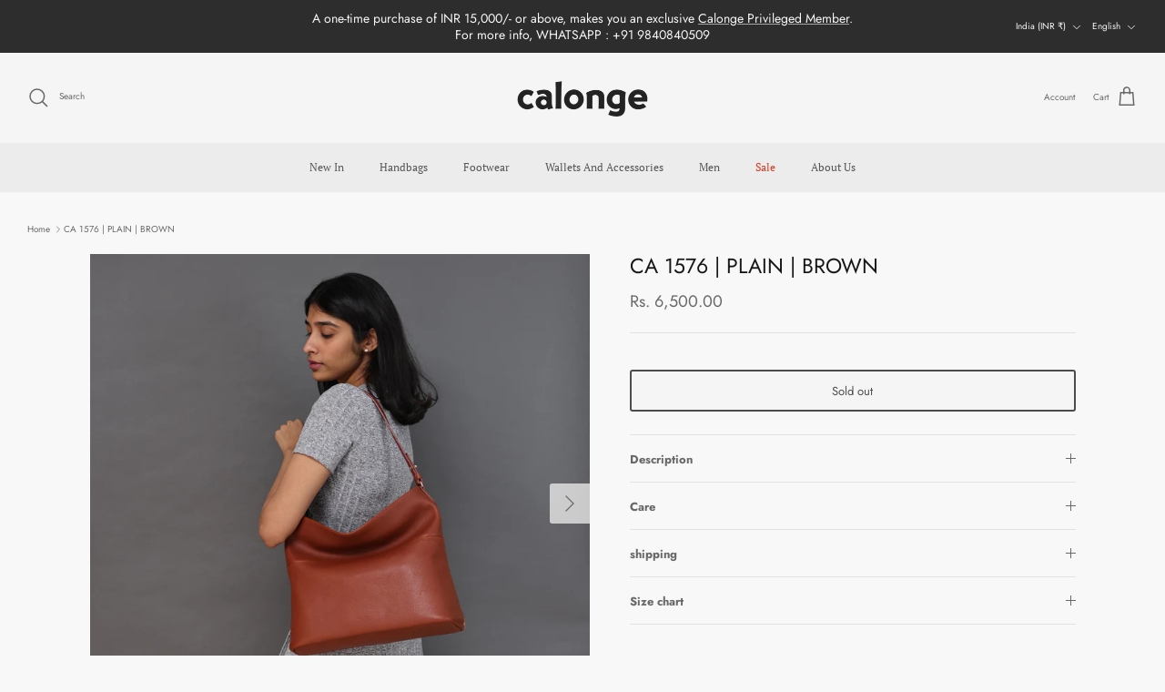

--- FILE ---
content_type: text/javascript
request_url: https://cdn.starapps.studio/apps/vsk/calonge1/data.js
body_size: 77251
content:
"use strict";"undefined"==typeof window.starapps_data&&(window.starapps_data={}),"undefined"==typeof window.starapps_data.product_groups&&(window.starapps_data.product_groups=[{"id":4904140,"products_preset_id":595916,"collections_swatch":"custom_swatch","group_name":"1622 top handle","option_name":"","collections_preset_id":595922,"display_position":"top","products_swatch":"first_product_image","mobile_products_preset_id":595916,"mobile_products_swatch":"first_product_image","mobile_collections_preset_id":595922,"mobile_collections_swatch":"custom_swatch","same_products_preset_for_mobile":true,"same_collections_preset_for_mobile":true,"option_values":[{"id":8804333977839,"option_value":null,"handle":"ca-1622-top-handle-metallic-champagne","published":true,"swatch_src":"file","swatch_value":null},{"id":8804335091951,"option_value":null,"handle":"ca-1622-top-handle-umber-multi","published":true,"swatch_src":"file","swatch_value":null},{"id":8804335780079,"option_value":null,"handle":"ca-1622-top-handle-moss","published":true,"swatch_src":"file","swatch_value":null},{"id":8804335878383,"option_value":null,"handle":"ca-1622-top-handle-chocolate","published":true,"swatch_src":"file","swatch_value":null},{"id":8805131059439,"option_value":null,"handle":"ca-1622-top-handle-bag-umber-multi-b","published":true,"swatch_src":"file","swatch_value":null},{"id":8805131518191,"option_value":null,"handle":"ca-1622-top-handle-bag-umber-multi-v1","published":true,"swatch_src":"file","swatch_value":null}]},{"id":4904120,"products_preset_id":595916,"collections_swatch":"custom_swatch","group_name":"1634 small tote","option_name":"","collections_preset_id":595922,"display_position":"top","products_swatch":"first_product_image","mobile_products_preset_id":595916,"mobile_products_swatch":"first_product_image","mobile_collections_preset_id":595922,"mobile_collections_swatch":"custom_swatch","same_products_preset_for_mobile":true,"same_collections_preset_for_mobile":true,"option_values":[{"id":8804352164079,"option_value":null,"handle":"ca-1634-small-tote-moss","published":true,"swatch_src":"file","swatch_value":null},{"id":8805021483247,"option_value":null,"handle":"ca-1634-small-tote-light-beige","published":true,"swatch_src":"file","swatch_value":null},{"id":8805021909231,"option_value":null,"handle":"ca-1634-small-tote-olive","published":true,"swatch_src":"file","swatch_value":null},{"id":8805022499055,"option_value":null,"handle":"ca-1634-small-tote-black","published":true,"swatch_src":"file","swatch_value":null},{"id":8805094392047,"option_value":null,"handle":"ca-1634-small-tote-bag-tan","published":true,"swatch_src":"file","swatch_value":null},{"id":8805094523119,"option_value":null,"handle":"ca-1634-small-tote-bag-navy-multi","published":true,"swatch_src":"file","swatch_value":null},{"id":8805094621423,"option_value":null,"handle":"ca-1634-small-tote-bag-olive-multi","published":true,"swatch_src":"file","swatch_value":null},{"id":8805094654191,"option_value":null,"handle":"ca-1634-small-tote-bag-brown","published":true,"swatch_src":"file","swatch_value":null},{"id":8805094719727,"option_value":null,"handle":"ca-1634-small-tote-bag-brick","published":true,"swatch_src":"file","swatch_value":null}]},{"id":3380177,"products_preset_id":595916,"collections_swatch":"custom_swatch","group_name":"BURNISHED | CARD HOLDER","option_name":"COLOUR","collections_preset_id":595922,"display_position":"top","products_swatch":"first_product_image","mobile_products_preset_id":595916,"mobile_products_swatch":"first_product_image","mobile_collections_preset_id":595922,"mobile_collections_swatch":"custom_swatch","same_products_preset_for_mobile":true,"same_collections_preset_for_mobile":true,"option_values":[{"id":7685996380399,"option_value":"HAZEL","handle":"card-holder-int-hazel","published":true,"swatch_src":"color","swatch_value":"#EB8E23"},{"id":7686001230063,"option_value":"CHOCOLATE","handle":"card-holder-burnished-chocolate","published":true,"swatch_src":"color","swatch_value":"#52290C"}]},{"id":6328638,"products_preset_id":595916,"collections_swatch":"custom_swatch","group_name":"ca 1","option_name":"COLOR","collections_preset_id":595922,"display_position":"top","products_swatch":"first_product_image","mobile_products_preset_id":595916,"mobile_products_swatch":"first_product_image","mobile_collections_preset_id":595922,"mobile_collections_swatch":"custom_swatch","same_products_preset_for_mobile":true,"same_collections_preset_for_mobile":true,"option_values":[{"id":9013186920687,"option_value":null,"handle":"ca-1-shoulder-bag-brown","published":true,"swatch_src":"file","swatch_value":null},{"id":9013189050607,"option_value":null,"handle":"ca-1-shoulder-bag-turquoise","published":true,"swatch_src":"file","swatch_value":null}]},{"id":3825197,"products_preset_id":595916,"collections_swatch":"custom_swatch","group_name":"CA 1","option_name":"COLOUR","collections_preset_id":595922,"display_position":"top","products_swatch":"first_product_image","mobile_products_preset_id":595916,"mobile_products_swatch":"first_product_image","mobile_collections_preset_id":595922,"mobile_collections_swatch":"custom_swatch","same_products_preset_for_mobile":true,"same_collections_preset_for_mobile":true,"option_values":[{"id":8223244976367,"option_value":"MOSS","handle":"ca-1-burnished-moss","published":true,"swatch_src":"file","swatch_value":null},{"id":8223245041903,"option_value":"RED","handle":"ca-1-burnished-red","published":true,"swatch_src":"file","swatch_value":null},{"id":8223244714223,"option_value":"COPPER","handle":"ca-1-burnished-copper","published":true,"swatch_src":"file","swatch_value":null},{"id":8223241208047,"option_value":"BLACK","handle":"ca-1-burnished-black","published":true,"swatch_src":"file","swatch_value":null},{"id":8223244681455,"option_value":"BROWN","handle":"ca-1-burnished-brown","published":true,"swatch_src":"color","swatch_value":"#A52A2A"},{"id":8238654259439,"option_value":"GUNMETAL","handle":"ca-1-burnished-gunmetal","published":true,"swatch_src":"file","swatch_value":null},{"id":8304334668015,"option_value":null,"handle":"ca-1-burnished-bronze","published":true,"swatch_src":"file","swatch_value":null},{"id":8304334078191,"option_value":null,"handle":"ca-1-burnished-pewter","published":true,"swatch_src":"file","swatch_value":null},{"id":8304333357295,"option_value":null,"handle":"ca-1-burnished-silver","published":true,"swatch_src":"file","swatch_value":null}]},{"id":3983624,"products_preset_id":595916,"collections_swatch":"custom_swatch","group_name":"CA 1034 | BURNISHED","option_name":"COLOUR","collections_preset_id":595922,"display_position":"top","products_swatch":"first_product_image","mobile_products_preset_id":595916,"mobile_products_swatch":"first_product_image","mobile_collections_preset_id":595922,"mobile_collections_swatch":"custom_swatch","same_products_preset_for_mobile":true,"same_collections_preset_for_mobile":true,"option_values":[{"id":8304441557231,"option_value":" SILVER","handle":"ca-1034-burnished-silver","published":true,"swatch_src":"file","swatch_value":null},{"id":8304443326703,"option_value":" PEWTER","handle":"ca-1034-burnished-pewter","published":true,"swatch_src":"file","swatch_value":null},{"id":8304443916527,"option_value":"BRONZE","handle":"ca-1034-burnished-bronze","published":true,"swatch_src":"file","swatch_value":null},{"id":8579754721519,"option_value":"METALLIC STEEL","handle":"ca-1034-burnished-metallic-steel","published":true,"swatch_src":"file","swatch_value":null}]},{"id":3775279,"products_preset_id":595916,"collections_swatch":"custom_swatch","group_name":"CA 1034 | INT","option_name":"Colour","collections_preset_id":595922,"display_position":"top","products_swatch":"first_product_image","mobile_products_preset_id":595916,"mobile_products_swatch":"first_product_image","mobile_collections_preset_id":595922,"mobile_collections_swatch":"custom_swatch","same_products_preset_for_mobile":true,"same_collections_preset_for_mobile":true,"option_values":[{"id":8182495740143,"option_value":"CREAM","handle":"ca-1034-int-cream","published":true,"swatch_src":"color","swatch_value":"#E8E4C8"},{"id":8182503211247,"option_value":" THYME","handle":"ca-1034-int-thyme","published":true,"swatch_src":"color","swatch_value":"#ADBC95"},{"id":8182505144559,"option_value":"TAUPE","handle":"ca-1034-int-taupe","published":true,"swatch_src":"color","swatch_value":"#E3DACA"},{"id":8182505636079,"option_value":"ROSE","handle":"ca-1034-int-rose","published":true,"swatch_src":"color","swatch_value":"#ED919C"},{"id":8182508945647,"option_value":"TAN","handle":"ca-1034-int-tan","published":true,"swatch_src":"color","swatch_value":"#D28C53"},{"id":8182510321903,"option_value":" WHITE","handle":"ca-1034-int-white","published":true,"swatch_src":"color","swatch_value":"#F8F8F8"},{"id":8182503473391,"option_value":null,"handle":"ca-1034-int-lime","published":true,"swatch_src":"color","swatch_value":"#E5F58C"}]},{"id":5710821,"products_preset_id":595916,"collections_swatch":"custom_swatch","group_name":"ca 1034 matt","option_name":"","collections_preset_id":595922,"display_position":"top","products_swatch":"first_product_image","mobile_products_preset_id":595916,"mobile_products_swatch":"first_product_image","mobile_collections_preset_id":595922,"mobile_collections_swatch":"custom_swatch","same_products_preset_for_mobile":true,"same_collections_preset_for_mobile":true,"option_values":[{"id":8949594947823,"option_value":"RED","handle":"ca-1034-shoulder-bag-red","published":true,"swatch_src":"file","swatch_value":null},{"id":8949600485615,"option_value":"CAMEL","handle":"ca-1034-shoulder-bag-camel","published":true,"swatch_src":"file","swatch_value":null},{"id":8949600616687,"option_value":" BLUSH","handle":"ca-1034-shoulder-bag-blush","published":true,"swatch_src":"file","swatch_value":null},{"id":8949600911599,"option_value":"CLAY","handle":"ca-1034-shoulder-bag-clay","published":true,"swatch_src":"file","swatch_value":null},{"id":8949601206511,"option_value":" UMBER","handle":"ca-1034-shoulder-bag-umber","published":true,"swatch_src":"file","swatch_value":null},{"id":8949601304815,"option_value":"SKY","handle":"ca-1034-shoulder-bag-sky","published":true,"swatch_src":"file","swatch_value":null},{"id":8949601599727,"option_value":"PASTEL YELLOW","handle":"ca-1034-shoulder-bag-pastel-yellow","published":true,"swatch_src":"file","swatch_value":null},{"id":8949601730799,"option_value":"ALOE","handle":"ca-1034-shoulder-bag-aloe","published":true,"swatch_src":"file","swatch_value":null},{"id":8939018223855,"option_value":null,"handle":"ca-1034-matt-beige-multi-copy-1","published":true,"swatch_src":"file","swatch_value":null},{"id":8958525669615,"option_value":null,"handle":"ca-1034-shoulder-bag-aloe-copy","published":true,"swatch_src":"file","swatch_value":null}]},{"id":4143707,"products_preset_id":595916,"collections_swatch":"custom_swatch","group_name":"CA 1034 | MOULINET TLD","option_name":"Colour","collections_preset_id":595922,"display_position":"top","products_swatch":"first_product_image","mobile_products_preset_id":595916,"mobile_products_swatch":"first_product_image","mobile_collections_preset_id":595922,"mobile_collections_swatch":"custom_swatch","same_products_preset_for_mobile":true,"same_collections_preset_for_mobile":true,"option_values":[{"id":7910762217711,"option_value":"BLACK","handle":"ca-1034-moulinet-tld-black","published":true,"swatch_src":"file","swatch_value":null},{"id":8442951303407,"option_value":"SANDAL","handle":"ca-1034-mignon-moulinet-forest-copy","published":true,"swatch_src":"file","swatch_value":null},{"id":8450273378543,"option_value":" PEAR","handle":"ca-1034-mignon-moulinet-pear","published":true,"swatch_src":"file","swatch_value":null},{"id":8450274918639,"option_value":"BLACK","handle":"ca-1034-mignon-moulinet-black","published":true,"swatch_src":"file","swatch_value":null}]},{"id":3785909,"products_preset_id":595916,"collections_swatch":"custom_swatch","group_name":"CA 1034 | WOVEN TLD","option_name":"COLOUR","collections_preset_id":595922,"display_position":"top","products_swatch":"first_product_image","mobile_products_preset_id":595916,"mobile_products_swatch":"first_product_image","mobile_collections_preset_id":595922,"mobile_collections_swatch":"custom_swatch","same_products_preset_for_mobile":true,"same_collections_preset_for_mobile":true,"option_values":[{"id":8191292014831,"option_value":"WINE","handle":"ca-1034-woven-tld-wine","published":true,"swatch_src":"color","swatch_value":"#9B3046"},{"id":8191292801263,"option_value":" OLIVE","handle":"ca-1034-woven-tld-olive","published":true,"swatch_src":"color","swatch_value":"#5B6238"},{"id":8191292997871,"option_value":"CREAM","handle":"ca-1034-woven-tld-cream","published":true,"swatch_src":"color","swatch_value":"#F6F2D5"}]},{"id":4904157,"products_preset_id":595916,"collections_swatch":"custom_swatch","group_name":"ca 1102","option_name":"","collections_preset_id":595922,"display_position":"top","products_swatch":"first_product_image","mobile_products_preset_id":595916,"mobile_products_swatch":"first_product_image","mobile_collections_preset_id":595922,"mobile_collections_swatch":"custom_swatch","same_products_preset_for_mobile":true,"same_collections_preset_for_mobile":true,"option_values":[{"id":8804330799343,"option_value":"","handle":"ca-1102-top-handle-metallic-champagne","published":true,"swatch_src":"file","swatch_value":null},{"id":8804332175599,"option_value":"","handle":"ca-1102-top-handle-chocolate","published":true,"swatch_src":"file","swatch_value":null},{"id":8804332503279,"option_value":"","handle":"ca-1102-top-handle-black","published":true,"swatch_src":"file","swatch_value":null},{"id":8804332929263,"option_value":"","handle":"ca-1102-top-handle-black-multi","published":true,"swatch_src":"file","swatch_value":null},{"id":8817478664431,"option_value":"","handle":"ca-1102-top-handle-bag-umber-multi-b","published":true,"swatch_src":"file","swatch_value":null},{"id":8817478893807,"option_value":"","handle":"ca-1102-top-handle-bag-umber-multi-v1","published":true,"swatch_src":"file","swatch_value":null}]},{"id":3825204,"products_preset_id":595916,"collections_swatch":"custom_swatch","group_name":"CA 1102 | BURNISHED","option_name":"COLOUR","collections_preset_id":595922,"display_position":"top","products_swatch":"first_product_image","mobile_products_preset_id":595916,"mobile_products_swatch":"first_product_image","mobile_collections_preset_id":595922,"mobile_collections_swatch":"custom_swatch","same_products_preset_for_mobile":true,"same_collections_preset_for_mobile":true,"option_values":[{"id":8223243469039,"option_value":"BROWN","handle":"ca-1102-burnished-brown","published":true,"swatch_src":"file","swatch_value":null},{"id":8223246745839,"option_value":"BLACK","handle":"ca-1102-burnished-black","published":true,"swatch_src":"file","swatch_value":null},{"id":8223246942447,"option_value":"COPPER","handle":"ca-1102-burnished-copper","published":true,"swatch_src":"file","swatch_value":null},{"id":8223247925487,"option_value":" RED","handle":"ca-1102-burnished-red","published":true,"swatch_src":"file","swatch_value":null},{"id":8223247991023,"option_value":"MOSS","handle":"ca-1102-burnished-moss","published":true,"swatch_src":"file","swatch_value":null},{"id":8239564194031,"option_value":"GUNMETAL","handle":"ca-1102-burnished-gunmetal","published":true,"swatch_src":"file","swatch_value":null}]},{"id":4377325,"products_preset_id":595916,"collections_swatch":"custom_swatch","group_name":"CA 1102 | MOULINET","option_name":"COLOR","collections_preset_id":595922,"display_position":"top","products_swatch":"first_product_image","mobile_products_preset_id":595916,"mobile_products_swatch":"first_product_image","mobile_collections_preset_id":595922,"mobile_collections_swatch":"custom_swatch","same_products_preset_for_mobile":true,"same_collections_preset_for_mobile":true,"option_values":[{"id":8688370516207,"option_value":"","handle":"ca-1102-mignon-moulinet-red","published":true,"swatch_src":"file","swatch_value":null},{"id":8688372777199,"option_value":"","handle":"ca-1102-mignon-moulinet-soya","published":true,"swatch_src":"file","swatch_value":null},{"id":8688373498095,"option_value":"","handle":"ca-1102-mignon-moulinet-salmon","published":true,"swatch_src":"file","swatch_value":null},{"id":8688373858543,"option_value":"","handle":"ca-1102-mignon-moulinet-bark","published":true,"swatch_src":"file","swatch_value":null},{"id":8688374284527,"option_value":"","handle":"ca-1102-mignon-moulinet-champagne","published":true,"swatch_src":"file","swatch_value":null},{"id":8688374644975,"option_value":"","handle":"ca-1102-mignon-moulinet-taupe","published":true,"swatch_src":"file","swatch_value":null},{"id":8688374907119,"option_value":"","handle":"ca-1102-mignon-moulinet-taupe-v1","published":true,"swatch_src":"file","swatch_value":null},{"id":8688375267567,"option_value":"","handle":"ca-1102-mignon-moulinet-mud","published":true,"swatch_src":"file","swatch_value":null},{"id":8688375922927,"option_value":"","handle":"ca-1102-mignon-moulinet-powder","published":true,"swatch_src":"file","swatch_value":null}]},{"id":5710812,"products_preset_id":595916,"collections_swatch":"custom_swatch","group_name":"ca 1136 matt","option_name":"","collections_preset_id":595922,"display_position":"top","products_swatch":"first_product_image","mobile_products_preset_id":595916,"mobile_products_swatch":"first_product_image","mobile_collections_preset_id":595922,"mobile_collections_swatch":"custom_swatch","same_products_preset_for_mobile":true,"same_collections_preset_for_mobile":true,"option_values":[{"id":8949602451695,"option_value":"RED","handle":"ca-1136-tote-bag-red","published":true,"swatch_src":"file","swatch_value":null},{"id":8949603205359,"option_value":"CAMEL","handle":"ca-1136-tote-bag-camel","published":true,"swatch_src":"file","swatch_value":null},{"id":8949603270895,"option_value":"BLUSH","handle":"ca-1136-tote-bag-blush","published":true,"swatch_src":"file","swatch_value":null},{"id":8949603401967,"option_value":"CLAY","handle":"ca-1136-tote-bag-clay","published":true,"swatch_src":"file","swatch_value":null},{"id":8949603565807,"option_value":"UMBER","handle":"ca-1136-tote-bag-umber","published":true,"swatch_src":"file","swatch_value":null},{"id":8949603631343,"option_value":" SKY","handle":"ca-1136-tote-bag-sky","published":true,"swatch_src":"file","swatch_value":null},{"id":8949603696879,"option_value":" PASTEL YELLOW","handle":"ca-1136-tote-bag-pastel-yellow","published":true,"swatch_src":"file","swatch_value":null},{"id":8949603827951,"option_value":"ALOE","handle":"ca-1136-tote-bag-aloe","published":true,"swatch_src":"file","swatch_value":null},{"id":8958519345391,"option_value":"SUMMER MULT","handle":"ca-1136-tote-bag-aloe-copy","published":true,"swatch_src":"file","swatch_value":null}]},{"id":6583197,"products_preset_id":595916,"collections_swatch":"custom_swatch","group_name":"CA 1136 / TOTE","option_name":"","collections_preset_id":595922,"display_position":"top","products_swatch":"first_product_image","mobile_products_preset_id":595916,"mobile_products_swatch":"first_product_image","mobile_collections_preset_id":595922,"mobile_collections_swatch":"custom_swatch","same_products_preset_for_mobile":true,"same_collections_preset_for_mobile":true,"option_values":[{"id":9123395535087,"option_value":null,"handle":"ca-1136-tote-bag-butter-yellow","published":true,"swatch_src":"file","swatch_value":null},{"id":9123397206255,"option_value":null,"handle":"ca-1136-tote-bag-chalk","published":true,"swatch_src":"file","swatch_value":null}]},{"id":3495389,"products_preset_id":595916,"collections_swatch":"custom_swatch","group_name":"CA 1136 | WOVEN TLD","option_name":"Colour","collections_preset_id":595922,"display_position":"top","products_swatch":"first_product_image","mobile_products_preset_id":595916,"mobile_products_swatch":"first_product_image","mobile_collections_preset_id":595922,"mobile_collections_swatch":"custom_swatch","same_products_preset_for_mobile":true,"same_collections_preset_for_mobile":true,"option_values":[{"id":8101021417711,"option_value":" OLIVE","handle":"ca-1136-woven-tld-olive","published":true,"swatch_src":"color","swatch_value":"#585F18"},{"id":8101522866415,"option_value":"WINE","handle":"ca-1136-woven-tld-wine","published":true,"swatch_src":"color","swatch_value":"#922945"},{"id":8101522931951,"option_value":"GREY","handle":"ca-1136-woven-tld-grey","published":true,"swatch_src":"color","swatch_value":"#9D9F8F"},{"id":8101522964719,"option_value":"BLACK","handle":"ca-1136-woven-tld-black","published":true,"swatch_src":"color","swatch_value":"#000000"},{"id":8101852807407,"option_value":"NUTMEG","handle":"ca-1136-woven-tld-nutmeg","published":true,"swatch_src":"color","swatch_value":"#AD6D3D"}]},{"id":3405625,"products_preset_id":595916,"collections_swatch":"custom_swatch","group_name":"CA 1141 | PLAIN","option_name":"Colour","collections_preset_id":595922,"display_position":"top","products_swatch":"first_product_image","mobile_products_preset_id":595916,"mobile_products_swatch":"first_product_image","mobile_collections_preset_id":595922,"mobile_collections_swatch":"custom_swatch","same_products_preset_for_mobile":true,"same_collections_preset_for_mobile":true,"option_values":[{"id":8096985612527,"option_value":"RED","handle":"ca-1411-plain-red","published":true,"swatch_src":"color","swatch_value":"#C51734"},{"id":8096987152623,"option_value":"BLACK","handle":"ca-1141-plain-black","published":true,"swatch_src":"color","swatch_value":"#000000"},{"id":8096987185391,"option_value":"BURGUNDY","handle":"ca-1141-plain-burgundy","published":true,"swatch_src":"color","swatch_value":"#673150"}]},{"id":6583199,"products_preset_id":595916,"collections_swatch":"custom_swatch","group_name":"CA 1168","option_name":"","collections_preset_id":595922,"display_position":"top","products_swatch":"first_product_image","mobile_products_preset_id":595916,"mobile_products_swatch":"first_product_image","mobile_collections_preset_id":595922,"mobile_collections_swatch":"custom_swatch","same_products_preset_for_mobile":true,"same_collections_preset_for_mobile":true,"option_values":[{"id":9123388326127,"option_value":null,"handle":"ca-1168-shoulder-bag-butter-yellow","published":true,"swatch_src":"file","swatch_value":null},{"id":9123390816495,"option_value":null,"handle":"ca-1168-tote-bag-chalk","published":true,"swatch_src":"file","swatch_value":null}]},{"id":4101391,"products_preset_id":595916,"collections_swatch":"custom_swatch","group_name":"CA 1170","option_name":"COLOR","collections_preset_id":595922,"display_position":"top","products_swatch":"first_product_image","mobile_products_preset_id":595916,"mobile_products_swatch":"first_product_image","mobile_collections_preset_id":595922,"mobile_collections_swatch":"custom_swatch","same_products_preset_for_mobile":true,"same_collections_preset_for_mobile":true,"option_values":[{"id":8399411282159,"option_value":"LIGHT MAUVE","handle":"ca-1170-int-mud-grey","published":true,"swatch_src":"color","swatch_value":"#CDBEBA"},{"id":8399414919407,"option_value":"PINK","handle":"ca-1170-int-pink","published":true,"swatch_src":"color","swatch_value":"#CB6C9B"},{"id":8399416459503,"option_value":"BRICK","handle":"ca-1170-int-brick","published":true,"swatch_src":"color","swatch_value":"#E05E34"},{"id":8399417934063,"option_value":"SAGE","handle":"ca-1170-int-sage","published":true,"swatch_src":"color","swatch_value":"#89AA87"},{"id":8399419146479,"option_value":"DARK TAUPE","handle":"ca-1170-int-dark-taupe","published":true,"swatch_src":"color","swatch_value":"#96796E"}]},{"id":4317323,"products_preset_id":595916,"collections_swatch":"custom_swatch","group_name":"CA 1170 | MIGNON MOULINET","option_name":"COLOUR","collections_preset_id":595922,"display_position":"top","products_swatch":"first_product_image","mobile_products_preset_id":595916,"mobile_products_swatch":"first_product_image","mobile_collections_preset_id":595922,"mobile_collections_swatch":"custom_swatch","same_products_preset_for_mobile":true,"same_collections_preset_for_mobile":true,"option_values":[{"id":8642717941999,"option_value":"BLACK","handle":"ca-1170-mignon-moulinet-black","published":true,"swatch_src":"file","swatch_value":null},{"id":8642726133999,"option_value":"PINK","handle":"ca-1170-mignon-moulinet-pink","published":true,"swatch_src":"file","swatch_value":null},{"id":8642727543023,"option_value":"GREY","handle":"ca-1170-mignon-moulinet-grey","published":true,"swatch_src":"file","swatch_value":null},{"id":8642728427759,"option_value":"PEAR","handle":"ca-1170-mignon-moulinet-pear","published":true,"swatch_src":"file","swatch_value":null},{"id":8642729378031,"option_value":"MAGHONY","handle":"ca-1170-mignon-moulinet-maghony","published":true,"swatch_src":"file","swatch_value":null},{"id":8642731016431,"option_value":"POWDER","handle":"ca-1170-mignon-moulinet-powder","published":true,"swatch_src":"file","swatch_value":null},{"id":8642731999471,"option_value":"SANDAL","handle":"ca-1170-mignon-moulinet-sandal","published":true,"swatch_src":"file","swatch_value":null},{"id":8642733113583,"option_value":"LIGHT SANDAL","handle":"ca-1170-mignon-moulinet-light-sandal","published":true,"swatch_src":"file","swatch_value":null},{"id":8642734719215,"option_value":"OLIVE","handle":"ca-1170-mignon-moulinet-olive","published":true,"swatch_src":"file","swatch_value":null},{"id":8642735931631,"option_value":"LIME","handle":"ca-1170-mignon-moulinet-lime","published":true,"swatch_src":"file","swatch_value":null},{"id":8642736980207,"option_value":"NICOTINE","handle":"ca-1170-mignon-moulinet-nicotine","published":true,"swatch_src":"file","swatch_value":null}]},{"id":4101385,"products_preset_id":595916,"collections_swatch":"custom_swatch","group_name":"CA 1204","option_name":"COLOR","collections_preset_id":595922,"display_position":"top","products_swatch":"first_product_image","mobile_products_preset_id":595916,"mobile_products_swatch":"first_product_image","mobile_collections_preset_id":595922,"mobile_collections_swatch":"custom_swatch","same_products_preset_for_mobile":true,"same_collections_preset_for_mobile":true,"option_values":[{"id":8389505286383,"option_value":"ORANGE","handle":"ca-1204-int-orange","published":true,"swatch_src":"color","swatch_value":"#F16612"},{"id":8399368782063,"option_value":"BRICK","handle":"ca-1204-int-brick","published":true,"swatch_src":"color","swatch_value":"#E87B17"},{"id":8399393325295,"option_value":"PINK","handle":"ca-1204-int-pink","published":true,"swatch_src":"color","swatch_value":"#D87E98"},{"id":8399396897007,"option_value":"SAGE","handle":"ca-1204-int-sage","published":true,"swatch_src":"color","swatch_value":"#9AB9A4"},{"id":8399403155695,"option_value":"DARK TAUPE","handle":"ca-1204-int-dark-taupe","published":true,"swatch_src":"color","swatch_value":"#96796E"},{"id":8399391424751,"option_value":"LILAC","handle":"ca-1204-int-lilac","published":true,"swatch_src":"color","swatch_value":"#B69BCF"},{"id":8399392407791,"option_value":"LIGHT MAUVE","handle":"ca-1204-int-mud-grey","published":true,"swatch_src":"color","swatch_value":"#D1C7D8"}]},{"id":3365222,"products_preset_id":595916,"collections_swatch":"custom_swatch","group_name":"CA 1204 | INT","option_name":"COLOUR","collections_preset_id":595922,"display_position":"top","products_swatch":"first_product_image","mobile_products_preset_id":595916,"mobile_products_swatch":"first_product_image","mobile_collections_preset_id":595922,"mobile_collections_swatch":"custom_swatch","same_products_preset_for_mobile":true,"same_collections_preset_for_mobile":true,"option_values":[{"id":8073208365295,"option_value":"CORAL","handle":"ca-1204-int-coral","published":true,"swatch_src":"color","swatch_value":"#FFA97D"},{"id":8080874143983,"option_value":"TERRACOTTA","handle":"ca-1204-int-terracotta","published":true,"swatch_src":"color","swatch_value":"#A64829"},{"id":8080885252335,"option_value":"LIME GREEN","handle":"ca-1204-int-lime-green","published":true,"swatch_src":"color","swatch_value":"#BFEE0D"},{"id":8080885154031,"option_value":"MAGHONY","handle":"ca-1204-int-maghony","published":true,"swatch_src":"color","swatch_value":"#7C2411"}]},{"id":4143190,"products_preset_id":595916,"collections_swatch":"custom_swatch","group_name":"CA 1204 | MIGNON MOULINET","option_name":"Colour","collections_preset_id":595922,"display_position":"top","products_swatch":"first_product_image","mobile_products_preset_id":595916,"mobile_products_swatch":"first_product_image","mobile_collections_preset_id":595922,"mobile_collections_swatch":"custom_swatch","same_products_preset_for_mobile":true,"same_collections_preset_for_mobile":true,"option_values":[{"id":8450297069807,"option_value":"NICOTINE","handle":"ca-1204-moulinet-nicotine","published":true,"swatch_src":"file","swatch_value":null},{"id":8450301264111,"option_value":"OLIVE","handle":"ca-1204-mignon-moulinet-olive","published":true,"swatch_src":"file","swatch_value":null},{"id":8450303918319,"option_value":"POWDER","handle":"ca-1204-mignon-moulinet-powder","published":true,"swatch_src":"file","swatch_value":null},{"id":8450304737519,"option_value":"MAGHONY","handle":"ca-1204-mignon-moulinet-maghony","published":true,"swatch_src":"file","swatch_value":null},{"id":8450305032431,"option_value":"PEAR","handle":"ca-1204-mignon-moulinet-pear","published":true,"swatch_src":"file","swatch_value":null},{"id":8450305949935,"option_value":"CHAMPAGNE","handle":"ca-1204-mignon-moulinet-champagne","published":true,"swatch_src":"file","swatch_value":null},{"id":8450306638063,"option_value":"GREEN","handle":"ca-1204-mignon-moulinet-green","published":true,"swatch_src":"file","swatch_value":null},{"id":8450306998511,"option_value":"SKY","handle":"ca-1204-mignon-moulinet-sky","published":true,"swatch_src":"file","swatch_value":null},{"id":8450307391727,"option_value":"RED","handle":"ca-1204-mignon-moulinet-red","published":true,"swatch_src":"file","swatch_value":null},{"id":8450300641519,"option_value":"LIME","handle":"ca-1204-mignon-moulinet-lime","published":true,"swatch_src":"file","swatch_value":null},{"id":8450302902511,"option_value":"LIGHT SANDAL","handle":"ca-1204-mignon-moulinet-light-sandal","published":true,"swatch_src":"file","swatch_value":null},{"id":8450303295727,"option_value":"SANDAL","handle":"ca-1204-mignon-moulinet-sandal","published":true,"swatch_src":"file","swatch_value":null},{"id":8450305458415,"option_value":"INK","handle":"ca-1204-mignon-moulinet-ink","published":true,"swatch_src":"file","swatch_value":null}]},{"id":4166542,"products_preset_id":595916,"collections_swatch":"custom_swatch","group_name":"CA 1204 WOVEN FM5","option_name":"COLOR","collections_preset_id":595922,"display_position":"top","products_swatch":"first_product_image","mobile_products_preset_id":595916,"mobile_products_swatch":"first_product_image","mobile_collections_preset_id":595922,"mobile_collections_swatch":"custom_swatch","same_products_preset_for_mobile":true,"same_collections_preset_for_mobile":true,"option_values":[{"id":8488196014319,"option_value":"LIGHT GOLD","handle":"ca-1204-woven-fm5-gold","published":true,"swatch_src":"file","swatch_value":null},{"id":8488270692591,"option_value":"SILVER","handle":"ca-1204-woven-fm5-silver","published":true,"swatch_src":"file","swatch_value":null},{"id":8488271380719,"option_value":"PEWTER","handle":"ca-1204-woven-fm5-pewter","published":true,"swatch_src":"file","swatch_value":null},{"id":8488271708399,"option_value":"ROSE GOLD V1","handle":"ca-1204-woven-fm5-rose-gold-v1","published":true,"swatch_src":"file","swatch_value":null},{"id":8488272003311,"option_value":"ROSE GOLD","handle":"ca-1204-woven-fm5-rose-gold","published":true,"swatch_src":"file","swatch_value":null},{"id":8488272789743,"option_value":"DARK GOLD","handle":"ca-1204-woven-fm5-dark-gold","published":true,"swatch_src":"file","swatch_value":null},{"id":8488273084655,"option_value":"GOLD","handle":"ca-1204-woven-fm5-gold-1","published":true,"swatch_src":"file","swatch_value":null},{"id":8751143813359,"option_value":"METALLIC ROSE","handle":"ca-1204-woven-fm5-metallic-rose","published":true,"swatch_src":"file","swatch_value":null},{"id":8751144370415,"option_value":"METALLIC ORANGE","handle":"ca-1204-woven-fm5-metallic-orange","published":true,"swatch_src":"file","swatch_value":null},{"id":8751144599791,"option_value":"METALLIC BLUE","handle":"ca-1204-woven-fm5-metallic-blue","published":true,"swatch_src":"file","swatch_value":null}]},{"id":5657332,"products_preset_id":595916,"collections_swatch":"custom_swatch","group_name":"CA 1220","option_name":"COLOR","collections_preset_id":595922,"display_position":"top","products_swatch":"custom_swatch","mobile_products_preset_id":595916,"mobile_products_swatch":"custom_swatch","mobile_collections_preset_id":595922,"mobile_collections_swatch":"custom_swatch","same_products_preset_for_mobile":true,"same_collections_preset_for_mobile":true,"option_values":[{"id":8939034083567,"option_value":"GREEN","handle":"ca-1220-crossbody-green","published":true,"swatch_src":"file","swatch_value":null},{"id":8939036049647,"option_value":"BLUE GREY","handle":"ca-1220-crossbody-blue-grey","published":true,"swatch_src":"file","swatch_value":null},{"id":8939036344559,"option_value":"TAN","handle":"ca-1220-crossbody-tan","published":true,"swatch_src":"file","swatch_value":null},{"id":8939036737775,"option_value":" MUSTARD","handle":"ca-1220-crossbody-mustard","published":true,"swatch_src":"file","swatch_value":null},{"id":8939036967151,"option_value":"FOREST","handle":"ca-1220-crossbody-forest","published":true,"swatch_src":"file","swatch_value":null},{"id":8939037262063,"option_value":"LIGHT BRICK","handle":"ca-1220-crossbody-light-brick","published":true,"swatch_src":"file","swatch_value":null},{"id":8939037753583,"option_value":"BLUE","handle":"ca-1220-crossbody-blue","published":true,"swatch_src":"file","swatch_value":null},{"id":8939037950191,"option_value":"CHOCOLATE","handle":"ca-1220-crossbody-chocolate","published":true,"swatch_src":"file","swatch_value":null},{"id":8939038146799,"option_value":" SAGE","handle":"ca-1220-crossbody-sage","published":true,"swatch_src":"file","swatch_value":null},{"id":8958535663855,"option_value":"SUMMER MULTI","handle":"ca-1220-crossbody-sage-copy","published":true,"swatch_src":"file","swatch_value":null},{"id":8984156405999,"option_value":"BLACK MULTI","handle":"ca-1220-crossbody-summer-multi-copy","published":true,"swatch_src":"file","swatch_value":null},{"id":9015535141103,"option_value":"GOLD","handle":"ca-1220-crossbody-gold","published":true,"swatch_src":"file","swatch_value":null},{"id":9015536812271,"option_value":"METALLIC CHAMPAGNE","handle":"ca-1220-crossbody-metallic-champagne","published":true,"swatch_src":"file","swatch_value":null},{"id":9015537336559,"option_value":"PEWTER","handle":"ca-1220-crossbody-pewter","published":true,"swatch_src":"file","swatch_value":null}]},{"id":6557105,"products_preset_id":595916,"collections_swatch":"custom_swatch","group_name":"CA 1220 DJ","option_name":"","collections_preset_id":595922,"display_position":"top","products_swatch":"first_product_image","mobile_products_preset_id":595916,"mobile_products_swatch":"first_product_image","mobile_collections_preset_id":595922,"mobile_collections_swatch":"custom_swatch","same_products_preset_for_mobile":true,"same_collections_preset_for_mobile":true,"option_values":[{"id":9106429509871,"option_value":null,"handle":"ca-1220-crossbody-dj-black","published":true,"swatch_src":"file","swatch_value":null},{"id":9106431967471,"option_value":null,"handle":"ca-1220-crossbody-dj-olive","published":true,"swatch_src":"file","swatch_value":null},{"id":9106433376495,"option_value":null,"handle":"ca-1220-crossbody-dj-umber","published":true,"swatch_src":"file","swatch_value":null},{"id":9106435539183,"option_value":null,"handle":"ca-1220-crossbody-dj-tan","published":true,"swatch_src":"file","swatch_value":null},{"id":9106437472495,"option_value":null,"handle":"ca-1220-crossbody-dj-brown","published":true,"swatch_src":"file","swatch_value":null}]},{"id":3365228,"products_preset_id":595916,"collections_swatch":"custom_swatch","group_name":"CA 1220 | EMBOSSED PRINT","option_name":"COLOUR","collections_preset_id":595922,"display_position":"top","products_swatch":"first_product_image","mobile_products_preset_id":595916,"mobile_products_swatch":"first_product_image","mobile_collections_preset_id":595922,"mobile_collections_swatch":"custom_swatch","same_products_preset_for_mobile":true,"same_collections_preset_for_mobile":true,"option_values":[{"id":8077490520303,"option_value":"EARTH","handle":"ca-1220-embossed-print-earth","published":true,"swatch_src":"color","swatch_value":"#FF4B12"},{"id":8077491536111,"option_value":"CHOCOLATE","handle":"ca-1220-embossed-print-chocolate","published":true,"swatch_src":"color","swatch_value":"#69435A"},{"id":8077491601647,"option_value":"HAZEL ","handle":"ca-1220-embossed-print-hazel","published":true,"swatch_src":"color","swatch_value":"#E7701D"},{"id":8077491929327,"option_value":"BURGANDY","handle":"ca-1220-embossed-print-burgandy","published":true,"swatch_src":"color","swatch_value":"#7C4672"},{"id":8093676830959,"option_value":"PYTHON","handle":"ca-1220-hair-on-python","published":true,"swatch_src":"file","swatch_value":null}]},{"id":3390478,"products_preset_id":595916,"collections_swatch":"custom_swatch","group_name":"CA 1220 | HAIR ON","option_name":"Colour","collections_preset_id":595922,"display_position":"top","products_swatch":"first_product_image","mobile_products_preset_id":595916,"mobile_products_swatch":"first_product_image","mobile_collections_preset_id":595922,"mobile_collections_swatch":"custom_swatch","same_products_preset_for_mobile":true,"same_collections_preset_for_mobile":true,"option_values":[{"id":8093625221359,"option_value":"BLACK","handle":"ca-1220-hair-on-black","published":true,"swatch_src":"color","swatch_value":"#000000"},{"id":8093673980143,"option_value":"ORANGE","handle":"ca-1220-hair-on-orange","published":true,"swatch_src":"color","swatch_value":"#FF8600"},{"id":8093674275055,"option_value":"ROSE","handle":"ca-1220-hair-on-rose","published":true,"swatch_src":"color","swatch_value":"#ECC0D6"},{"id":8093674504431,"option_value":"ANIMAL PRINT V1","handle":"ca-1220-hair-on-animal-print-v1","published":true,"swatch_src":"file","swatch_value":null},{"id":8093675520239,"option_value":"ANIMAL PRINT V2","handle":"ca-1220-hair-on-animal-print-v2","published":true,"swatch_src":"file","swatch_value":null},{"id":8093675815151,"option_value":"ANIMAL PRINT V3","handle":"ca-1220-hair-on-animal-print-v3","published":true,"swatch_src":"file","swatch_value":null},{"id":8094206460143,"option_value":"ANIMAL PRINT V4","handle":"ca-1220-hair-on-animal-print-v4","published":true,"swatch_src":"file","swatch_value":null}]},{"id":3495395,"products_preset_id":595916,"collections_swatch":"custom_swatch","group_name":"CA 1220 | WOVEN TLD","option_name":"Colour","collections_preset_id":595922,"display_position":"top","products_swatch":"first_product_image","mobile_products_preset_id":595916,"mobile_products_swatch":"first_product_image","mobile_collections_preset_id":595922,"mobile_collections_swatch":"custom_swatch","same_products_preset_for_mobile":true,"same_collections_preset_for_mobile":true,"option_values":[{"id":8101493342447,"option_value":"OLIVE","handle":"ca-1220-woven-tld-olive","published":true,"swatch_src":"color","swatch_value":"#585F18"},{"id":8101517230319,"option_value":"WINE","handle":"ca-1220-woven-tld-wine","published":true,"swatch_src":"color","swatch_value":"#922945"},{"id":8101517361391,"option_value":"GREY","handle":"ca-1220-woven-tld-grey","published":true,"swatch_src":"color","swatch_value":"#9D9F8F"},{"id":8101517459695,"option_value":"BLACK","handle":"ca-1220-woven-tld-black","published":true,"swatch_src":"color","swatch_value":"#000000"},{"id":8101879283951,"option_value":"NUTMEG","handle":"ca-1220-woven-tld-nutmeg","published":true,"swatch_src":"color","swatch_value":"#AD6D3D"}]},{"id":3365233,"products_preset_id":595916,"collections_swatch":"custom_swatch","group_name":"CA 1239 | INT","option_name":"","collections_preset_id":595922,"display_position":"top","products_swatch":"first_product_image","mobile_products_preset_id":595916,"mobile_products_swatch":"first_product_image","mobile_collections_preset_id":595922,"mobile_collections_swatch":"custom_swatch","same_products_preset_for_mobile":true,"same_collections_preset_for_mobile":true,"option_values":[{"id":8076543262959,"option_value":"SUEDE SANDAL","handle":"ca-1239-int-suede-sandal","published":true,"swatch_src":"color","swatch_value":"#FFA90F"},{"id":8076542083311,"option_value":"SANDAL","handle":"ca-1239-int-sandal","published":true,"swatch_src":"color","swatch_value":"#FFAD19"},{"id":8076542640367,"option_value":"SUEDE TERRACOTTA","handle":"ca-1239-int-terracotta","published":true,"swatch_src":"color","swatch_value":"#AA4F37"}]},{"id":3365232,"products_preset_id":595916,"collections_swatch":"custom_swatch","group_name":"CA 1239 | SUEDE MATT","option_name":"Colour","collections_preset_id":595922,"display_position":"top","products_swatch":"first_product_image","mobile_products_preset_id":595916,"mobile_products_swatch":"first_product_image","mobile_collections_preset_id":595922,"mobile_collections_swatch":"custom_swatch","same_products_preset_for_mobile":true,"same_collections_preset_for_mobile":true,"option_values":[{"id":8068616683759,"option_value":" LIGHT MAUVE","handle":"ca-1239-suede-light-mauve","published":true,"swatch_src":"color","swatch_value":"#BDA8BD"},{"id":8068616945903,"option_value":"ORANGE","handle":"ca-1239-suede-orange","published":true,"swatch_src":"color","swatch_value":"#FF711B"}]},{"id":3983528,"products_preset_id":595916,"collections_swatch":"custom_swatch","group_name":"CA 1244 | BURNISHED","option_name":"COLOR","collections_preset_id":595922,"display_position":"top","products_swatch":"first_product_image","mobile_products_preset_id":595916,"mobile_products_swatch":"first_product_image","mobile_collections_preset_id":595922,"mobile_collections_swatch":"custom_swatch","same_products_preset_for_mobile":true,"same_collections_preset_for_mobile":true,"option_values":[{"id":8304353542383,"option_value":null,"handle":"ca-1244-burnished-silver","published":true,"swatch_src":"file","swatch_value":null},{"id":8304354656495,"option_value":null,"handle":"ca-1244-burnished-pewter","published":true,"swatch_src":"file","swatch_value":null},{"id":8304355115247,"option_value":null,"handle":"ca-1244-burnished-bronze","published":true,"swatch_src":"file","swatch_value":null}]},{"id":5710822,"products_preset_id":595916,"collections_swatch":"custom_swatch","group_name":"ca 1244 matt","option_name":"","collections_preset_id":595922,"display_position":"top","products_swatch":"first_product_image","mobile_products_preset_id":595916,"mobile_products_swatch":"first_product_image","mobile_collections_preset_id":595922,"mobile_collections_swatch":"custom_swatch","same_products_preset_for_mobile":true,"same_collections_preset_for_mobile":true,"option_values":[{"id":8949600977135,"option_value":"RED","handle":"ca-1244-tote-bag-red","published":true,"swatch_src":"file","swatch_value":null},{"id":8949602124015,"option_value":"CAMEL","handle":"ca-1244-tote-bag-camel","published":true,"swatch_src":"file","swatch_value":null},{"id":8949602386159,"option_value":"BLUSH","handle":"ca-1244-tote-bag-blush","published":true,"swatch_src":"file","swatch_value":null},{"id":8949602418927,"option_value":"CLAY","handle":"ca-1244-tote-bag-clay","published":true,"swatch_src":"file","swatch_value":null},{"id":8949602615535,"option_value":" UMBER","handle":"ca-1244-tote-bag-umber","published":true,"swatch_src":"file","swatch_value":null},{"id":8949602681071,"option_value":" SKY","handle":"ca-1244-tote-bag-sky","published":true,"swatch_src":"file","swatch_value":null},{"id":8949602812143,"option_value":"PASTEL YELLOW","handle":"ca-1244-tote-bag-pastel-yellow","published":false,"swatch_src":"file","swatch_value":null},{"id":8949603008751,"option_value":"ALOE","handle":"ca-1244-tote-bag-aloe","published":true,"swatch_src":"file","swatch_value":null},{"id":8958523900143,"option_value":"SUMMER MULTI","handle":"ca-1244-tote-bag-aloe-copy","published":true,"swatch_src":"file","swatch_value":null}]},{"id":4143708,"products_preset_id":595916,"collections_swatch":"custom_swatch","group_name":"CA 1244 | MIGNON MOULINET","option_name":"Colour","collections_preset_id":595922,"display_position":"top","products_swatch":"first_product_image","mobile_products_preset_id":595916,"mobile_products_swatch":"first_product_image","mobile_collections_preset_id":595922,"mobile_collections_swatch":"custom_swatch","same_products_preset_for_mobile":true,"same_collections_preset_for_mobile":true,"option_values":[{"id":8450294153455,"option_value":"SANDAL","handle":"ca-1244-mignon-moulinet-sandal","published":true,"swatch_src":"file","swatch_value":null},{"id":8450294710511,"option_value":"BLACK","handle":"ca-1244-mignon-moulinet-black","published":true,"swatch_src":"file","swatch_value":null},{"id":8450277376239,"option_value":"PEAR","handle":"ca-1244-mignon-moulinet-pear","published":true,"swatch_src":"file","swatch_value":null}]},{"id":4172165,"products_preset_id":595916,"collections_swatch":"custom_swatch","group_name":"CA 1244 | WOVEN","option_name":"Colour","collections_preset_id":595922,"display_position":"top","products_swatch":"first_product_image","mobile_products_preset_id":595916,"mobile_products_swatch":"first_product_image","mobile_collections_preset_id":595922,"mobile_collections_swatch":"custom_swatch","same_products_preset_for_mobile":true,"same_collections_preset_for_mobile":true,"option_values":[{"id":8509609410799,"option_value":"SILVER","handle":"ca-1244-woven-silver","published":true,"swatch_src":"file","swatch_value":null},{"id":8509614194927,"option_value":"PEWTER","handle":"ca-1244-woven-pewter","published":true,"swatch_src":"file","swatch_value":null},{"id":8509615112431,"option_value":"ORANGE","handle":"ca-1244-woven-orange","published":true,"swatch_src":"file","swatch_value":null},{"id":8509616685295,"option_value":"ORANGE","handle":"ca-1244-tf-weave-orange","published":true,"swatch_src":"file","swatch_value":null},{"id":8509618192623,"option_value":"BLUE","handle":"ca-1244-woven-blue","published":true,"swatch_src":"file","swatch_value":null},{"id":8509619863791,"option_value":"BLUE","handle":"ca-1244-tf-weave-blue","published":true,"swatch_src":"file","swatch_value":null},{"id":8509635723503,"option_value":"FLAME","handle":"ca-1244-woven-brick","published":true,"swatch_src":"file","swatch_value":null},{"id":8509622092015,"option_value":"FLAME","handle":"ca-1244-tf-weave-brick","published":true,"swatch_src":"file","swatch_value":null},{"id":8509636575471,"option_value":"LIME GREEN","handle":"ca-1244-woven-lime-green","published":true,"swatch_src":"file","swatch_value":null},{"id":8509623238895,"option_value":"LIME GREEN","handle":"ca-1244-tf-weave-lime-green","published":true,"swatch_src":"file","swatch_value":null},{"id":8509637853423,"option_value":"CANDY","handle":"ca-1244-woven-candy","published":true,"swatch_src":"file","swatch_value":null},{"id":8509624254703,"option_value":"CANDY","handle":"ca-1244-tf-weave-candy","published":true,"swatch_src":"file","swatch_value":null},{"id":8509638836463,"option_value":"NUTMEG","handle":"ca-1244-woven-nutmeg","published":true,"swatch_src":"file","swatch_value":null},{"id":8509628088559,"option_value":"NUTMEG","handle":"ca-1244-tf-weave-nutmeg","published":true,"swatch_src":"file","swatch_value":null}]},{"id":3495373,"products_preset_id":595916,"collections_swatch":"custom_swatch","group_name":"CA 1244 | WOVEN TLD","option_name":"Colour","collections_preset_id":595922,"display_position":"top","products_swatch":"first_product_image","mobile_products_preset_id":595916,"mobile_products_swatch":"first_product_image","mobile_collections_preset_id":595922,"mobile_collections_swatch":"custom_swatch","same_products_preset_for_mobile":true,"same_collections_preset_for_mobile":true,"option_values":[{"id":8101022826735,"option_value":" OLIVE","handle":"ca-1244-woven-tld-olive","published":true,"swatch_src":"color","swatch_value":"#585F18"},{"id":8101521883375,"option_value":"GREY","handle":"ca-1244-woven-tld-grey","published":true,"swatch_src":"color","swatch_value":"#9D9F8F"},{"id":8101521948911,"option_value":"WINE","handle":"ca-1244-woven-tld-wine","published":true,"swatch_src":"color","swatch_value":"#922945"},{"id":8101522112751,"option_value":"BLACK","handle":"ca-1244-woven-tld-black","published":true,"swatch_src":"color","swatch_value":"#000000"},{"id":8101866373359,"option_value":"NUTMEG","handle":"ca-1244-woven-tld-nutmeg","published":true,"swatch_src":"color","swatch_value":"#AD6D3D"}]},{"id":3495367,"products_preset_id":595916,"collections_swatch":"custom_swatch","group_name":"CA 1276 | WOVEN TLD","option_name":"Colour","collections_preset_id":595922,"display_position":"top","products_swatch":"first_product_image","mobile_products_preset_id":595916,"mobile_products_swatch":"first_product_image","mobile_collections_preset_id":595922,"mobile_collections_swatch":"custom_swatch","same_products_preset_for_mobile":true,"same_collections_preset_for_mobile":true,"option_values":[{"id":8101030265071,"option_value":"OLIVE","handle":"ca-1276-woven-tld-olive","published":true,"swatch_src":"color","swatch_value":"#585F18"},{"id":8101521653999,"option_value":"WINE","handle":"ca-1276-woven-tld-wine","published":true,"swatch_src":"color","swatch_value":"#922945"},{"id":8101521686767,"option_value":"GREY","handle":"ca-1276-woven-tld-grey","published":true,"swatch_src":"color","swatch_value":"#9D9F8F"},{"id":8101521719535,"option_value":"BLACK","handle":"ca-1276-woven-tld-black","published":true,"swatch_src":"color","swatch_value":"#000000"},{"id":8101866504431,"option_value":"NUTMEG","handle":"ca-1276-woven-tld-nutmeg","published":true,"swatch_src":"color","swatch_value":"#AD6D3D"}]},{"id":3758502,"products_preset_id":595920,"collections_swatch":"custom_swatch","group_name":"CA 1321 |","option_name":"color","collections_preset_id":595926,"display_position":"top","products_swatch":"first_product_image","mobile_products_preset_id":595920,"mobile_products_swatch":"first_product_image","mobile_collections_preset_id":595926,"mobile_collections_swatch":"custom_swatch","same_products_preset_for_mobile":true,"same_collections_preset_for_mobile":true,"option_values":[{"id":8170703454447,"option_value":"BARK","handle":"ca-1321-int-bark","published":true,"swatch_src":"color","swatch_value":"#50353C"},{"id":8170703519983,"option_value":"BROWN","handle":"ca-1321-int-brown","published":true,"swatch_src":"color","swatch_value":"#913F45"},{"id":8170703585519,"option_value":"CHOCOLATE","handle":"ca-1321-int-chocolate","published":true,"swatch_src":"color","swatch_value":"#7B172C"},{"id":8170703651055,"option_value":"PINK","handle":"ca-1321-int-pink","published":true,"swatch_src":"color","swatch_value":"#E45CA1"},{"id":8170704208111,"option_value":"PURPLE","handle":"ca-1321-int-purple","published":true,"swatch_src":"color","swatch_value":"#5B27A1"},{"id":8170704306415,"option_value":"TURQUOISE","handle":"ca-1321-int-turquoise","published":true,"swatch_src":"color","swatch_value":"#40E0D0"},{"id":8170704371951,"option_value":"POWDER BLUE","handle":"ca-1321-int-powder-blue","published":true,"swatch_src":"color","swatch_value":"#4AA2C6"},{"id":8170704503023,"option_value":"ORANGE","handle":"ca-1321-int-orange","published":true,"swatch_src":"color","swatch_value":"#F3822E"},{"id":8096988627183,"option_value":"BLACK","handle":"ca-1321-int-black","published":true,"swatch_src":"color","swatch_value":"#000000"},{"id":8096988496111,"option_value":"BLUE","handle":"ca-1321-int-blue","published":true,"swatch_src":"color","swatch_value":"#67E0D3"},{"id":8093240918255,"option_value":" TAN","handle":"ca-1321-int-tan","published":true,"swatch_src":"color","swatch_value":"#CD853F"}]},{"id":4927166,"products_preset_id":595916,"collections_swatch":"custom_swatch","group_name":"CA 1321 - CONVERTIBLE SLING BAG","option_name":"COLOR","collections_preset_id":595922,"display_position":"top","products_swatch":"first_product_image","mobile_products_preset_id":595916,"mobile_products_swatch":"first_product_image","mobile_collections_preset_id":595922,"mobile_collections_swatch":"custom_swatch","same_products_preset_for_mobile":true,"same_collections_preset_for_mobile":true,"option_values":[{"id":8811730796783,"option_value":"LILAC","handle":"ca-1321-convertible-sling-bag-lilac","published":true,"swatch_src":"file","swatch_value":null},{"id":8811731452143,"option_value":"LIME","handle":"ca-1321-convertible-sling-bag-lime","published":true,"swatch_src":"file","swatch_value":null},{"id":8811731714287,"option_value":"BEIGE","handle":"ca-1321-convertible-sling-bag-lilac-1","published":true,"swatch_src":"file","swatch_value":null},{"id":8811732107503,"option_value":"BLUSH","handle":"ca-1321-convertible-sling-bag-blush","published":true,"swatch_src":"file","swatch_value":null},{"id":8811732566255,"option_value":"PINK","handle":"ca-1321-convertible-sling-bag-pink","published":true,"swatch_src":"file","swatch_value":null},{"id":8811732730095,"option_value":"DARK CREAM","handle":"ca-1321-convertible-sling-bag-dark-cream","published":true,"swatch_src":"file","swatch_value":null},{"id":8811733057775,"option_value":"TURQUOISE","handle":"ca-1321-convertible-sling-bag-turquoise","published":true,"swatch_src":"file","swatch_value":null},{"id":8811733418223,"option_value":"SIMPLY TAUPE","handle":"ca-1321-convertible-sling-bag-simply-taupe","published":true,"swatch_src":"file","swatch_value":null},{"id":8811733811439,"option_value":"OLIVE","handle":"ca-1321-convertible-sling-bag-olive","published":true,"swatch_src":"file","swatch_value":null},{"id":8811734106351,"option_value":"NEW TERRA","handle":"ca-1321-convertible-sling-bag-new-terra","published":true,"swatch_src":"file","swatch_value":null},{"id":8811734401263,"option_value":"GREY","handle":"ca-1321-convertible-sling-bag-grey","published":true,"swatch_src":"file","swatch_value":null},{"id":8811734827247,"option_value":"TAN","handle":"ca-1321-convertible-sling-bag-tan","published":true,"swatch_src":"file","swatch_value":null},{"id":8811735285999,"option_value":"RED","handle":"ca-1321-convertible-sling-bag-red","published":true,"swatch_src":"file","swatch_value":null}]},{"id":3389176,"products_preset_id":595916,"collections_swatch":"custom_swatch","group_name":"CA 1321 | INT","option_name":"COLOR","collections_preset_id":595922,"display_position":"top","products_swatch":"first_product_image","mobile_products_preset_id":595916,"mobile_products_swatch":"first_product_image","mobile_collections_preset_id":595922,"mobile_collections_swatch":"custom_swatch","same_products_preset_for_mobile":true,"same_collections_preset_for_mobile":true,"option_values":[{"id":8093233283311,"option_value":" RED","handle":"ca-1321-int-red","published":true,"swatch_src":"color","swatch_value":"#D5123A"},{"id":8093234692335,"option_value":"METALLIC GREY","handle":"ca-1321-int-metallic-grey","published":true,"swatch_src":"file","swatch_value":null},{"id":8093234790639,"option_value":" BLUE GREY","handle":"ca-1321-int-blue-grey","published":true,"swatch_src":"color","swatch_value":"#C1DED2"},{"id":8093241016559,"option_value":"OLIVE","handle":"ca-1321-int-olive","published":true,"swatch_src":"color","swatch_value":"#305C34"},{"id":8096988365039,"option_value":"RED V1","handle":"ca-1321-int-red-v1","published":true,"swatch_src":"color","swatch_value":"#BD1638"},{"id":8096988397807,"option_value":"TAUPE","handle":"ca-1321-int-taupe","published":true,"swatch_src":"color","swatch_value":"#D6CAC9"},{"id":8096988266735,"option_value":"MIDNIGHT BLUE","handle":"ca-1321-int-midnight-blue","published":true,"swatch_src":"color","swatch_value":"#280783"},{"id":8096988561647,"option_value":"MEADOW","handle":"ca-1321-int-meadow","published":true,"swatch_src":"color","swatch_value":"#1D3106"},{"id":8096988725487,"option_value":"MEADOW V1","handle":"ca-1321-int-meadow-v1","published":true,"swatch_src":"color","swatch_value":"#3D491D"}]},{"id":3361954,"products_preset_id":595916,"collections_swatch":"custom_swatch","group_name":"CA 1321 | OCTO WEAVE","option_name":"Colour","collections_preset_id":595922,"display_position":"top","products_swatch":"last_product_image","mobile_products_preset_id":595916,"mobile_products_swatch":"last_product_image","mobile_collections_preset_id":595922,"mobile_collections_swatch":"custom_swatch","same_products_preset_for_mobile":true,"same_collections_preset_for_mobile":true,"option_values":[{"id":8028911632623,"option_value":"Flamingo","handle":"ca-1321-octo-weave-flamingo","published":true,"swatch_src":"color","swatch_value":"#F1BFB8"},{"id":8028911829231,"option_value":"Stone","handle":"ca-1321-octo-weave-grey","published":true,"swatch_src":"color","swatch_value":"#AAA8A7"},{"id":8028911894767,"option_value":"Powder","handle":"ca-1321-octo-weave-powder","published":true,"swatch_src":"color","swatch_value":"#D9D7D7"},{"id":8076561252591,"option_value":"Beige","handle":"ca-1321-octo-weave-beige-1","published":true,"swatch_src":"color","swatch_value":"#F5D2A8"},{"id":8076562202863,"option_value":"lagoon","handle":"ca-1321-octo-weave-lagoon","published":true,"swatch_src":"color","swatch_value":"#227CAB"},{"id":8076561973487,"option_value":"orange","handle":"ca-1321-octo-weave-orange-1","published":true,"swatch_src":"color","swatch_value":"#FF5514"},{"id":8076561678575,"option_value":"Caramel","handle":"ca-1321-octo-weave-caramel-1","published":true,"swatch_src":"color","swatch_value":"#E0865A"}]},{"id":4166577,"products_preset_id":595916,"collections_swatch":"custom_swatch","group_name":"CA 1321 WOVEN FM5","option_name":"COLOR","collections_preset_id":595922,"display_position":"top","products_swatch":"first_product_image","mobile_products_preset_id":595916,"mobile_products_swatch":"first_product_image","mobile_collections_preset_id":595922,"mobile_collections_swatch":"custom_swatch","same_products_preset_for_mobile":true,"same_collections_preset_for_mobile":true,"option_values":[{"id":8488284586223,"option_value":"SILVER","handle":"ca-1321-woven-fm5-silver","published":true,"swatch_src":"file","swatch_value":null},{"id":8488286257391,"option_value":"PEWTER","handle":"ca-1321-woven-fm5-pewter","published":true,"swatch_src":"file","swatch_value":null},{"id":8488286290159,"option_value":"ROSE GOLD V1","handle":"ca-1321-woven-fm5-rose-gold-v1","published":true,"swatch_src":"file","swatch_value":null},{"id":8488288387311,"option_value":"ROSE GOLD","handle":"ca-1321-woven-fm5-rose-gold","published":true,"swatch_src":"file","swatch_value":null},{"id":8488289272047,"option_value":"LIGHT GOLD","handle":"ca-1321-woven-fm5-light-gold","published":true,"swatch_src":"file","swatch_value":null},{"id":8488289403119,"option_value":"DARK GOLD","handle":"ca-1321-woven-fm5-dark-gold","published":true,"swatch_src":"file","swatch_value":null},{"id":8488289435887,"option_value":"GOLD","handle":"ca-1321-woven-fm5-gold","published":true,"swatch_src":"file","swatch_value":null},{"id":8758526804207,"option_value":"YELLOW","handle":"ca-1321-woven-fm5-yellow","published":true,"swatch_src":"file","swatch_value":null},{"id":8758527131887,"option_value":"DENIM","handle":"ca-1321-woven-fm5-denim","published":true,"swatch_src":"file","swatch_value":null},{"id":8758528245999,"option_value":"METALLIC MINT","handle":"ca-1321-woven-fm5-pastel-mint","published":true,"swatch_src":"file","swatch_value":null},{"id":8758528671983,"option_value":"METALLIC BLUE","handle":"ca-1321-woven-fm5-metallic-blue","published":true,"swatch_src":"file","swatch_value":null}]},{"id":4927132,"products_preset_id":595916,"collections_swatch":"custom_swatch","group_name":"CA 1322 - CONVERTIBLE SLING BAG","option_name":"COLOR","collections_preset_id":595922,"display_position":"top","products_swatch":"first_product_image","mobile_products_preset_id":595916,"mobile_products_swatch":"first_product_image","mobile_collections_preset_id":595922,"mobile_collections_swatch":"custom_swatch","same_products_preset_for_mobile":true,"same_collections_preset_for_mobile":true,"option_values":[{"id":8811736301807,"option_value":"LILAC","handle":"ca-1322-convertible-sling-bag-lilac","published":true,"swatch_src":"file","swatch_value":null},{"id":8811737481455,"option_value":"LIME","handle":"ca-1322-convertible-sling-bag-lime","published":true,"swatch_src":"file","swatch_value":null},{"id":8811738628335,"option_value":"BEIGE","handle":"ca-1322-convertible-sling-bag-beige","published":true,"swatch_src":"file","swatch_value":null},{"id":8811739054319,"option_value":"BLUSH","handle":"ca-1322-convertible-sling-bag-blush","published":true,"swatch_src":"file","swatch_value":null},{"id":8811739447535,"option_value":"PINK","handle":"ca-1322-convertible-sling-bag-pink","published":true,"swatch_src":"file","swatch_value":null},{"id":8811739807983,"option_value":"DARK CREAM","handle":"ca-1322-convertible-sling-bag-dark-cream","published":true,"swatch_src":"file","swatch_value":null},{"id":8811740332271,"option_value":"RED","handle":"ca-1322-convertible-sling-bag-red","published":true,"swatch_src":"file","swatch_value":null},{"id":8811740922095,"option_value":"GREY","handle":"ca-1322-convertible-sling-bag-grey","published":true,"swatch_src":"file","swatch_value":null},{"id":8811741544687,"option_value":"","handle":"ca-1322-convertible-sling-bag-dark-brown","published":true,"swatch_src":"file","swatch_value":null}]},{"id":3389177,"products_preset_id":595916,"collections_swatch":"custom_swatch","group_name":"CA 1322 | INT","option_name":"COLOR","collections_preset_id":595922,"display_position":"top","products_swatch":"first_product_image","mobile_products_preset_id":595916,"mobile_products_swatch":"first_product_image","mobile_collections_preset_id":595922,"mobile_collections_swatch":"custom_swatch","same_products_preset_for_mobile":true,"same_collections_preset_for_mobile":true,"option_values":[{"id":8093539827951,"option_value":"RED","handle":"ca-1322-int-red","published":true,"swatch_src":"color","swatch_value":"#DF253F"},{"id":8093540942063,"option_value":"BLUE GREY","handle":"ca-1322-int-blue-grey","published":true,"swatch_src":"color","swatch_value":"#B6E0DD"},{"id":8093541138671,"option_value":"HAZEL","handle":"ca-1322-int-hazel","published":true,"swatch_src":"color","swatch_value":"#CF6E25"},{"id":8093541400815,"option_value":"TAN","handle":"ca-1322-int-tan-1","published":true,"swatch_src":"color","swatch_value":"#C17827"},{"id":8093541728495,"option_value":"MULBERRY","handle":"ca-1322-int-mulberry-1","published":true,"swatch_src":"color","swatch_value":"#6B252F"},{"id":8093541826799,"option_value":"FOREST","handle":"ca-1322-int-forest-1","published":true,"swatch_src":"color","swatch_value":"#1C3E11"},{"id":8093541859567,"option_value":"NAVY","handle":"ca-1322-int-navy","published":true,"swatch_src":"color","swatch_value":"#262859"},{"id":8093541957871,"option_value":"MEADOW","handle":"ca-1322-int-meadow","published":true,"swatch_src":"color","swatch_value":"#1B3618"},{"id":8096988987631,"option_value":"SLIVER","handle":"ca-1322-int-sliver","published":true,"swatch_src":"file","swatch_value":null},{"id":8096989053167,"option_value":"BLACK","handle":"ca-1322-int-black","published":true,"swatch_src":"color","swatch_value":"#000000"},{"id":8096989085935,"option_value":"METALLIC RUST","handle":"ca-1322-int-metallic-rust","published":true,"swatch_src":"color","swatch_value":"#AA4C35"},{"id":8096989151471,"option_value":"METALLIC LED","handle":"ca-1322-int-metallic-led","published":true,"swatch_src":"color","swatch_value":"#423A3B"},{"id":8096989249775,"option_value":"BRONZE","handle":"ca-1322-int-bronze","published":true,"swatch_src":"file","swatch_value":null},{"id":8073209479407,"option_value":"CORAL","handle":"ca-1322-int-coral","published":true,"swatch_src":"color","swatch_value":"#FFAB73"}]},{"id":3361943,"products_preset_id":595916,"collections_swatch":"custom_swatch","group_name":"CA 1322 | OCTO WEAVE","option_name":"Colour","collections_preset_id":595922,"display_position":"top","products_swatch":"first_product_image","mobile_products_preset_id":595916,"mobile_products_swatch":"first_product_image","mobile_collections_preset_id":595922,"mobile_collections_swatch":"custom_swatch","same_products_preset_for_mobile":true,"same_collections_preset_for_mobile":true,"option_values":[{"id":8044810928367,"option_value":"flamingo","handle":"ca-1322-octo-weave-flamingo","published":true,"swatch_src":"color","swatch_value":"#F1BFB8"},{"id":8028909961455,"option_value":"Stone","handle":"ca-1322-octo-weave-grey","published":true,"swatch_src":"color","swatch_value":"#AAA8A7"},{"id":8028912091375,"option_value":"Powder","handle":"ca-1322-octo-weave-powder","published":true,"swatch_src":"color","swatch_value":"#D9D7D7"},{"id":8076563415279,"option_value":"Beige","handle":"ca-1322-octo-weave-beige-1","published":true,"swatch_src":"color","swatch_value":"#F5D2A8"},{"id":8076564398319,"option_value":"Lagoon","handle":"ca-1322-octo-weave-lagoon","published":true,"swatch_src":"color","swatch_value":"#227CAB"},{"id":8076564005103,"option_value":"orange","handle":"ca-1322-octo-weave-orange-1","published":true,"swatch_src":"color","swatch_value":"#FF5514"},{"id":8076563710191,"option_value":"caramel","handle":"ca-1322-octo-weave-caramel-1","published":true,"swatch_src":"color","swatch_value":"#E0865A"},{"id":8028912287983,"option_value":"Brown","handle":"ca-1322-octo-weave-brown-1","published":true,"swatch_src":"color","swatch_value":"#5A2914"}]},{"id":4166581,"products_preset_id":595916,"collections_swatch":"custom_swatch","group_name":"CA 1322 WOVEN FM5","option_name":"COLOR","collections_preset_id":595922,"display_position":"top","products_swatch":"first_product_image","mobile_products_preset_id":595916,"mobile_products_swatch":"first_product_image","mobile_collections_preset_id":595922,"mobile_collections_swatch":"custom_swatch","same_products_preset_for_mobile":true,"same_collections_preset_for_mobile":true,"option_values":[{"id":8485317443823,"option_value":"PEWTER","handle":"ca-1322-int-pewter","published":true,"swatch_src":"file","swatch_value":null},{"id":8488345108719,"option_value":"SILVER","handle":"ca-1322-woven-fm5-silver","published":true,"swatch_src":"file","swatch_value":null},{"id":8488345207023,"option_value":"ROSE GOLD V1","handle":"ca-1322-woven-fm5-rose-gold-v1","published":true,"swatch_src":"file","swatch_value":null},{"id":8488345305327,"option_value":"ROSE GOLD","handle":"ca-1322-woven-fm5-rose-gold","published":true,"swatch_src":"file","swatch_value":null},{"id":8488347959535,"option_value":"LIGHT GOLD","handle":"ca-1322-woven-fm5-light-gold","published":true,"swatch_src":"file","swatch_value":null},{"id":8488348418287,"option_value":"DARK GOLD","handle":"ca-1322-woven-fm5-dark-gold","published":true,"swatch_src":"file","swatch_value":null},{"id":8488348647663,"option_value":"GOLD","handle":"ca-1322-woven-fm5-gold","published":true,"swatch_src":"file","swatch_value":null},{"id":8758891348207,"option_value":"METALLIC BLUE","handle":"ca-1322-woven-fm5-metallic-blue","published":true,"swatch_src":"file","swatch_value":null},{"id":8758889545967,"option_value":"METALLIC MINT","handle":"ca-1322-woven-fm5-metallic-mint","published":true,"swatch_src":"file","swatch_value":null},{"id":8758529982703,"option_value":"DENIM","handle":"ca-1322-woven-fm5-denim","published":true,"swatch_src":"file","swatch_value":null},{"id":8758530146543,"option_value":"SAGE","handle":"ca-1322-woven-fm5-sage","published":true,"swatch_src":"file","swatch_value":null},{"id":8758529786095,"option_value":"YELLOW","handle":"ca-1322-woven-fm5-yellow","published":true,"swatch_src":"file","swatch_value":null}]},{"id":3495402,"products_preset_id":595916,"collections_swatch":"custom_swatch","group_name":"CA 1322 | WOVEN TLD","option_name":"Colour","collections_preset_id":595922,"display_position":"top","products_swatch":"first_product_image","mobile_products_preset_id":595916,"mobile_products_swatch":"first_product_image","mobile_collections_preset_id":595922,"mobile_collections_swatch":"custom_swatch","same_products_preset_for_mobile":true,"same_collections_preset_for_mobile":true,"option_values":[{"id":8101494915311,"option_value":"OLIVE","handle":"ca-1322-woven-tld-olive","published":true,"swatch_src":"color","swatch_value":"#585F18"},{"id":8101519720687,"option_value":"WINE","handle":"ca-1322-woven-tld-wine","published":true,"swatch_src":"color","swatch_value":"#922945"},{"id":8101519786223,"option_value":"GREY","handle":"ca-1322-woven-tld-grey","published":true,"swatch_src":"color","swatch_value":"#9D9F8F"},{"id":8101520441583,"option_value":"BLACK","handle":"ca-1322-woven-tld-black","published":true,"swatch_src":"color","swatch_value":"#000000"},{"id":8101878104303,"option_value":"NUTMEG","handle":"ca-1322-woven-tld-nutmeg","published":true,"swatch_src":"color","swatch_value":"#AD6D3D"}]},{"id":4802649,"products_preset_id":595916,"collections_swatch":"custom_swatch","group_name":"CA 1332 octo","option_name":"","collections_preset_id":595922,"display_position":"top","products_swatch":"first_product_image","mobile_products_preset_id":595916,"mobile_products_swatch":"first_product_image","mobile_collections_preset_id":595922,"mobile_collections_swatch":"custom_swatch","same_products_preset_for_mobile":true,"same_collections_preset_for_mobile":true,"option_values":[{"id":8789655027951,"option_value":"METALLIC COPPER","handle":"ca-1332-octo-top-handle-bag-metallic-copper","published":false,"swatch_src":"file","swatch_value":null},{"id":8789654012143,"option_value":"BLACK","handle":"ca-1332-octo-top-handle-bag-black","published":false,"swatch_src":"file","swatch_value":null},{"id":8789655585007,"option_value":"METALLIC  PEWTER","handle":"ca-1332-octo-top-handle-bag-metallic-pewter","published":false,"swatch_src":"file","swatch_value":null},{"id":8789655650543,"option_value":"METALLIC ROSE GOLD","handle":"ca-1332-octo-top-handle-bag-metallic-rose-gold","published":false,"swatch_src":"file","swatch_value":null},{"id":9036322865391,"option_value":null,"handle":"ca-1332-octo-top-handle-bag-off-white","published":false,"swatch_src":"file","swatch_value":null},{"id":9036322930927,"option_value":null,"handle":"ca-1332-octo-top-handle-bag-thyme","published":false,"swatch_src":"file","swatch_value":null},{"id":9036322996463,"option_value":null,"handle":"ca-1332-octo-top-handle-bag-blue-grey","published":false,"swatch_src":"file","swatch_value":null},{"id":9036323029231,"option_value":null,"handle":"ca-1332-octo-top-handle-bag-orchid","published":false,"swatch_src":"file","swatch_value":null},{"id":9036323094767,"option_value":null,"handle":"ca-1332-octo-top-handle-bag-green","published":false,"swatch_src":"file","swatch_value":null}]},{"id":3362985,"products_preset_id":595916,"collections_swatch":"custom_swatch","group_name":"CA 1332 | OCTO","option_name":"Colour","collections_preset_id":595922,"display_position":"top","products_swatch":"first_product_image","mobile_products_preset_id":595916,"mobile_products_swatch":"first_product_image","mobile_collections_preset_id":595922,"mobile_collections_swatch":"custom_swatch","same_products_preset_for_mobile":true,"same_collections_preset_for_mobile":true,"option_values":[{"id":8082191548655,"option_value":"Black","handle":"ca-1332-octo-weave-black","published":true,"swatch_src":"color","swatch_value":"#000000"},{"id":8082191909103,"option_value":"Nutmeg","handle":"ca-1332-octo-weave-nutmeg","published":true,"swatch_src":"color","swatch_value":"#77513A"},{"id":8082191941871,"option_value":"Soya","handle":"ca-1332-octo-weave-soya","published":true,"swatch_src":"color","swatch_value":"#BB9670"},{"id":7904398967023,"option_value":"Beige","handle":"ca-1332-octo-weave-beige","published":true,"swatch_src":"color","swatch_value":"#F5D0A3"},{"id":7904400081135,"option_value":"Lilac","handle":"ca-1332-octo-weave-lilac","published":true,"swatch_src":"color","swatch_value":"#D4ABDE"},{"id":8082191614191,"option_value":"Hazel","handle":"ca-1332-octo-weave-hazel","published":true,"swatch_src":"color","swatch_value":"#CC823D"},{"id":8082191843567,"option_value":"Tan Brown","handle":"ca-1332-octo-weave-tan-brown","published":true,"swatch_src":"color","swatch_value":"#76510C"},{"id":8118651814127,"option_value":" METALLIC CHAMPAGNE","handle":"ca-1332-octo-weave-metallic-champagne","published":true,"swatch_src":"file","swatch_value":null},{"id":8118652043503,"option_value":"METALLIC BRONZE","handle":"ca-1332-octo-weave-metallic-bronze","published":true,"swatch_src":"file","swatch_value":null}]},{"id":3365225,"products_preset_id":595916,"collections_swatch":"custom_swatch","group_name":"CA 1352 | PLAIN","option_name":"COLOUR","collections_preset_id":595922,"display_position":"top","products_swatch":"first_product_image","mobile_products_preset_id":595916,"mobile_products_swatch":"first_product_image","mobile_collections_preset_id":595922,"mobile_collections_swatch":"custom_swatch","same_products_preset_for_mobile":true,"same_collections_preset_for_mobile":true,"option_values":[{"id":8080891347183,"option_value":"METALLIC EARTH","handle":"ca-1352-plain-metallic-earth","published":true,"swatch_src":"color","swatch_value":"#AA3111"},{"id":8080891281647,"option_value":"TAN","handle":"ca-1352-plain-tan","published":true,"swatch_src":"color","swatch_value":"#BB7646"},{"id":8080890953967,"option_value":"BURGANDY","handle":"ca-1352-plain-burgandy","published":true,"swatch_src":"color","swatch_value":"#673255"},{"id":8080890364143,"option_value":"METALLIC AQUA","handle":"ca-1352-plain-metallic-aqua","published":true,"swatch_src":"color","swatch_value":"#48D0B6"},{"id":8080890003695,"option_value":"PALE PINK","handle":"ca-1352-plain-pale-pink","published":true,"swatch_src":"color","swatch_value":"#F4B8B8"}]},{"id":3365220,"products_preset_id":595916,"collections_swatch":"custom_swatch","group_name":"CA 1383 | CROC PRINT","option_name":"COLOUR","collections_preset_id":595922,"display_position":"top","products_swatch":"first_product_image","mobile_products_preset_id":595916,"mobile_products_swatch":"first_product_image","mobile_collections_preset_id":595922,"mobile_collections_swatch":"custom_swatch","same_products_preset_for_mobile":true,"same_collections_preset_for_mobile":true,"option_values":[{"id":8077460898031,"option_value":"BRUNT ORANGE","handle":"ca-1383-croc-print-brunt-orange","published":true,"swatch_src":"color","swatch_value":"#C7361E"},{"id":8077460963567,"option_value":"MULBERRY","handle":"ca-1383-croc-print-mulberry","published":true,"swatch_src":"color","swatch_value":"#690A3C"},{"id":8077461061871,"option_value":"TURQUOISE","handle":"ca-1383-croc-print-turquoise","published":true,"swatch_src":"color","swatch_value":"#38C3B5"},{"id":8077461094639,"option_value":"SALMON","handle":"ca-1383-croc-print-salmon","published":true,"swatch_src":"color","swatch_value":"#EF7D74"},{"id":8077461127407,"option_value":"TAN","handle":"ca-1383-croc-print-tan","published":true,"swatch_src":"color","swatch_value":"#CB7C33"}]},{"id":3825203,"products_preset_id":595916,"collections_swatch":"custom_swatch","group_name":"CA 1414 | BURNISHED","option_name":"COLOUR","collections_preset_id":595922,"display_position":"top","products_swatch":"first_product_image","mobile_products_preset_id":595916,"mobile_products_swatch":"first_product_image","mobile_collections_preset_id":595922,"mobile_collections_swatch":"custom_swatch","same_products_preset_for_mobile":true,"same_collections_preset_for_mobile":true,"option_values":[{"id":8223243534575,"option_value":"BLACK","handle":"ca-1414-burnished-black-1","published":true,"swatch_src":"file","swatch_value":null},{"id":8223244222703,"option_value":"BROWN","handle":"ca-1414-burnished-brown","published":true,"swatch_src":"file","swatch_value":null},{"id":8223244321007,"option_value":"COPPER","handle":"ca-1414-burnished-copper","published":true,"swatch_src":"file","swatch_value":null},{"id":8223244353775,"option_value":"MOSS","handle":"ca-1414-burnished-moss","published":true,"swatch_src":"file","swatch_value":null},{"id":8223244615919,"option_value":"RED","handle":"ca-1414-burnished-red-1","published":true,"swatch_src":"file","swatch_value":null},{"id":8238655242479,"option_value":"GUNMETAL","handle":"ca-1414-burnished-gunmetal","published":true,"swatch_src":"file","swatch_value":null}]},{"id":4927163,"products_preset_id":595916,"collections_swatch":"custom_swatch","group_name":"Ca 1414 octo","option_name":"COLOUR","collections_preset_id":595922,"display_position":"top","products_swatch":"first_product_image","mobile_products_preset_id":595916,"mobile_products_swatch":"first_product_image","mobile_collections_preset_id":595922,"mobile_collections_swatch":"custom_swatch","same_products_preset_for_mobile":true,"same_collections_preset_for_mobile":true,"option_values":[{"id":8811675418863,"option_value":"","handle":"ca-1414-shoulder-bag-lilac","published":true,"swatch_src":"file","swatch_value":null},{"id":8811681120495,"option_value":"","handle":"ca-1414-shoulder-bag-lime","published":true,"swatch_src":"file","swatch_value":null},{"id":8811681939695,"option_value":"","handle":"ca-1414-shoulder-bag-beige","published":true,"swatch_src":"file","swatch_value":null},{"id":8811682365679,"option_value":"","handle":"ca-1414-shoulder-bag-blush","published":true,"swatch_src":"file","swatch_value":null},{"id":8811682693359,"option_value":"","handle":"ca-1414-shoulder-bag-pink","published":true,"swatch_src":"file","swatch_value":null},{"id":8811683348719,"option_value":"","handle":"ca-1414-shoulder-bag-red","published":true,"swatch_src":"file","swatch_value":null},{"id":8811683610863,"option_value":"","handle":"ca-1414-shoulder-bag-dark-brown","published":true,"swatch_src":"file","swatch_value":null},{"id":8811684004079,"option_value":"","handle":"ca-1414-shoulder-bag-lagoon","published":true,"swatch_src":"file","swatch_value":null}]},{"id":3362997,"products_preset_id":595916,"collections_swatch":"custom_swatch","group_name":"CA 1414 | OCTO","option_name":"COLOUR","collections_preset_id":595922,"display_position":"top","products_swatch":"first_product_image","mobile_products_preset_id":595916,"mobile_products_swatch":"first_product_image","mobile_collections_preset_id":595922,"mobile_collections_swatch":"custom_swatch","same_products_preset_for_mobile":true,"same_collections_preset_for_mobile":true,"option_values":[{"id":7934772805871,"option_value":"Orange","handle":"ca-1414-octo-orange","published":true,"swatch_src":"color","swatch_value":"#FF6A3E"},{"id":7934771429615,"option_value":"Coral","handle":"ca-1414-octo-coral","published":true,"swatch_src":"color","swatch_value":"#FF9E56"}]},{"id":3924555,"products_preset_id":595916,"collections_swatch":"custom_swatch","group_name":"CA 1416 | BURNISHED","option_name":"colour","collections_preset_id":595922,"display_position":"top","products_swatch":"first_product_image","mobile_products_preset_id":595916,"mobile_products_swatch":"first_product_image","mobile_collections_preset_id":595922,"mobile_collections_swatch":"custom_swatch","same_products_preset_for_mobile":true,"same_collections_preset_for_mobile":true,"option_values":[{"id":8276420362479,"option_value":"GUN METAL","handle":"ca-1416-burnished-gun-metal","published":true,"swatch_src":"file","swatch_value":null},{"id":8276424556783,"option_value":"COPPER","handle":"ca-1416-burnished-copper","published":true,"swatch_src":"file","swatch_value":null},{"id":8276424589551,"option_value":"BLACK","handle":"ca-1416-burnished-black","published":true,"swatch_src":"file","swatch_value":null},{"id":8276424622319,"option_value":"RED","handle":"ca-1416-burnished-red","published":true,"swatch_src":"file","swatch_value":null},{"id":8276424786159,"option_value":"MOSS","handle":"ca-1416-burnished-moss","published":true,"swatch_src":"file","swatch_value":null},{"id":8276424917231,"option_value":"BROWN","handle":"ca-1416-burnished-brown","published":true,"swatch_src":"file","swatch_value":null}]},{"id":3791862,"products_preset_id":595916,"collections_swatch":"custom_swatch","group_name":"CA 1419","option_name":"COLOR","collections_preset_id":595922,"display_position":"top","products_swatch":"first_product_image","mobile_products_preset_id":595916,"mobile_products_swatch":"first_product_image","mobile_collections_preset_id":595922,"mobile_collections_swatch":"custom_swatch","same_products_preset_for_mobile":true,"same_collections_preset_for_mobile":true,"option_values":[{"id":8198051954927,"option_value":"YELLOW","handle":"ca-1419-woven-padded-yellow","published":true,"swatch_src":"file","swatch_value":null},{"id":8198071058671,"option_value":"TOMATO","handle":"ca-1419-woven-padded-tomato","published":true,"swatch_src":"file","swatch_value":null},{"id":8198072828143,"option_value":"BLUE","handle":"ca-1419-woven-padded-blue","published":true,"swatch_src":"file","swatch_value":null},{"id":8198074368239,"option_value":"PASTEL GREEN","handle":"ca-1419-woven-padded-pastel-green","published":true,"swatch_src":"file","swatch_value":null},{"id":8198074695919,"option_value":"GREEN","handle":"ca-1419-woven-padded-green","published":true,"swatch_src":"file","swatch_value":null}]},{"id":3797733,"products_preset_id":595916,"collections_swatch":"custom_swatch","group_name":"CA 1420 | WOVEN PADDED","option_name":"COLOUR","collections_preset_id":595922,"display_position":"top","products_swatch":"first_product_image","mobile_products_preset_id":595916,"mobile_products_swatch":"first_product_image","mobile_collections_preset_id":595922,"mobile_collections_swatch":"custom_swatch","same_products_preset_for_mobile":true,"same_collections_preset_for_mobile":true,"option_values":[{"id":8203879383279,"option_value":"BLUE","handle":"ca-1420-woven-padded-blue","published":true,"swatch_src":"file","swatch_value":null},{"id":8203882889455,"option_value":"TOMATO","handle":"ca-1420-woven-padded-tomato","published":true,"swatch_src":"file","swatch_value":null},{"id":8203883348207,"option_value":"PASTEL GREEN","handle":"ca-1420-woven-padded-pastel-green","published":true,"swatch_src":"file","swatch_value":null},{"id":8203883512047,"option_value":"GREEN","handle":"ca-1420-woven-padded-green","published":true,"swatch_src":"file","swatch_value":null},{"id":8203883938031,"option_value":"YELLOW","handle":"ca-1420-woven-padded-yellow","published":true,"swatch_src":"file","swatch_value":null}]},{"id":3785700,"products_preset_id":595916,"collections_swatch":"custom_swatch","group_name":"CA 1422 | WOVEN LEATHER \u0026 RAFFIA","option_name":"COLOUR","collections_preset_id":595922,"display_position":"top","products_swatch":"first_product_image","mobile_products_preset_id":595916,"mobile_products_swatch":"first_product_image","mobile_collections_preset_id":595922,"mobile_collections_swatch":"custom_swatch","same_products_preset_for_mobile":true,"same_collections_preset_for_mobile":true,"option_values":[{"id":8191226282223,"option_value":"WHEAT","handle":"ca-1422-woven-tan-gradient-1","published":true,"swatch_src":"file","swatch_value":null},{"id":8191255904495,"option_value":"POWDER BLUE","handle":"ca-1422-woven-leather-raffia-powder-blue","published":true,"swatch_src":"file","swatch_value":null},{"id":8191289229551,"option_value":"GREY","handle":"ca-1422-woven-tld-grey","published":true,"swatch_src":"file","swatch_value":null},{"id":8191289819375,"option_value":"TAN","handle":"ca-1422-woven-dj-tan","published":true,"swatch_src":"file","swatch_value":null},{"id":8191291457775,"option_value":"TAN","handle":"ca-1422-matt-tan","published":true,"swatch_src":"file","swatch_value":null},{"id":8197146509551,"option_value":"UMBER","handle":"ca-1422-woven-dj-umber","published":true,"swatch_src":"file","swatch_value":null},{"id":8197146706159,"option_value":"BLACK","handle":"ca-1422-woven-dj-black","published":true,"swatch_src":"file","swatch_value":null},{"id":8197147099375,"option_value":"NAVY","handle":"ca-1422-woven-dj-navy","published":true,"swatch_src":"file","swatch_value":null},{"id":8197147132143,"option_value":"MIDNIGHT BLUE","handle":"ca-1422-woven-dj-midnight-blue","published":true,"swatch_src":"file","swatch_value":null}]},{"id":3495371,"products_preset_id":595916,"collections_swatch":"custom_swatch","group_name":"CA 1427 | WOVEN TLD","option_name":"Colour","collections_preset_id":595922,"display_position":"top","products_swatch":"first_product_image","mobile_products_preset_id":595916,"mobile_products_swatch":"first_product_image","mobile_collections_preset_id":595922,"mobile_collections_swatch":"custom_swatch","same_products_preset_for_mobile":true,"same_collections_preset_for_mobile":true,"option_values":[{"id":8101032132847,"option_value":" OLIVE","handle":"ca-1427-woven-tld-olive","published":true,"swatch_src":"color","swatch_value":"#585F18"},{"id":8101518115055,"option_value":"WINE","handle":"ca-1427-woven-tld-wine","published":true,"swatch_src":"color","swatch_value":"#922945"},{"id":8101518147823,"option_value":"GREY","handle":"ca-1427-woven-tld-grey","published":true,"swatch_src":"color","swatch_value":"#9D9F8F"},{"id":8101518213359,"option_value":"BLACK","handle":"ca-1427-woven-tld-black","published":true,"swatch_src":"color","swatch_value":"#000000"},{"id":8101878989039,"option_value":" NUTMEG","handle":"ca-1427-woven-tld-nutmeg","published":true,"swatch_src":"color","swatch_value":"#AD6D3D"}]},{"id":4512720,"products_preset_id":595916,"collections_swatch":"custom_swatch","group_name":"CA 1438","option_name":"COLOR","collections_preset_id":595922,"display_position":"top","products_swatch":"first_product_image","mobile_products_preset_id":595916,"mobile_products_swatch":"first_product_image","mobile_collections_preset_id":595922,"mobile_collections_swatch":"custom_swatch","same_products_preset_for_mobile":true,"same_collections_preset_for_mobile":true,"option_values":[{"id":8727707451631,"option_value":"BLUE","handle":"ca-1438-medium-dama-12-blue","published":true,"swatch_src":"file","swatch_value":null},{"id":8727707975919,"option_value":"BLACK","handle":"ca-1438-medium-dama-12-black-1","published":true,"swatch_src":"file","swatch_value":null},{"id":8727708401903,"option_value":"SOFT TAN","handle":"ca-1438-medium-dama-12-soft-tan","published":true,"swatch_src":"file","swatch_value":null},{"id":8727708467439,"option_value":"BEIGE","handle":"ca-1438-medium-dama-12-beige","published":true,"swatch_src":"file","swatch_value":null},{"id":8727708664047,"option_value":"BROWN","handle":"ca-1438-medium-dama-12-brown","published":true,"swatch_src":"file","swatch_value":null}]},{"id":5695850,"products_preset_id":595916,"collections_swatch":"custom_swatch","group_name":"Ca 1438 Medium","option_name":"","collections_preset_id":595922,"display_position":"top","products_swatch":"first_product_image","mobile_products_preset_id":595916,"mobile_products_swatch":"first_product_image","mobile_collections_preset_id":595922,"mobile_collections_swatch":"custom_swatch","same_products_preset_for_mobile":true,"same_collections_preset_for_mobile":true,"option_values":[{"id":8947140591855,"option_value":"","handle":"ca-1438-medium-tote-mulberry-copy","published":true,"swatch_src":"file","swatch_value":null},{"id":8947141181679,"option_value":"","handle":"ca-1438-medium-tote-forest","published":true,"swatch_src":"file","swatch_value":null},{"id":8947196068079,"option_value":"","handle":"ca-1438-medium-tote-mulberry","published":true,"swatch_src":"file","swatch_value":null}]},{"id":5695848,"products_preset_id":595916,"collections_swatch":"custom_swatch","group_name":"Ca 1438 Small","option_name":"","collections_preset_id":595922,"display_position":"top","products_swatch":"first_product_image","mobile_products_preset_id":595916,"mobile_products_swatch":"first_product_image","mobile_collections_preset_id":595922,"mobile_collections_swatch":"custom_swatch","same_products_preset_for_mobile":true,"same_collections_preset_for_mobile":true,"option_values":[{"id":8947142721775,"option_value":null,"handle":"ca-1438-small-tote-mulberry-copy","published":true,"swatch_src":"file","swatch_value":null},{"id":8947142099183,"option_value":null,"handle":"ca-1438-small-tote-mulberry","published":true,"swatch_src":"file","swatch_value":null},{"id":8947142885615,"option_value":null,"handle":"ca-1438-small-tote-forest-copy","published":true,"swatch_src":"file","swatch_value":null}]},{"id":4512722,"products_preset_id":595916,"collections_swatch":"custom_swatch","group_name":"CA 1438 SMALL","option_name":"COLOR","collections_preset_id":595922,"display_position":"top","products_swatch":"first_product_image","mobile_products_preset_id":595916,"mobile_products_swatch":"first_product_image","mobile_collections_preset_id":595922,"mobile_collections_swatch":"custom_swatch","same_products_preset_for_mobile":true,"same_collections_preset_for_mobile":true,"option_values":[{"id":8727705714927,"option_value":"BEIGE","handle":"ca-1438-small-zip-dama-10-beige","published":true,"swatch_src":"file","swatch_value":null},{"id":8727691133167,"option_value":"BLUE","handle":"ca-1438-small-zip-dama-10-blue","published":true,"swatch_src":"file","swatch_value":null},{"id":8727683956975,"option_value":"BROWN","handle":"ca-1438-small-zip-dama-10-brown","published":true,"swatch_src":"file","swatch_value":null},{"id":8727679107311,"option_value":"SOFT TAN","handle":"ca-1438-small-zip-dama-10-tan","published":true,"swatch_src":"file","swatch_value":null}]},{"id":3495361,"products_preset_id":595916,"collections_swatch":"custom_swatch","group_name":"CA 1500 | WOVEN TLD","option_name":"Colour","collections_preset_id":595922,"display_position":"top","products_swatch":"first_product_image","mobile_products_preset_id":595916,"mobile_products_swatch":"first_product_image","mobile_collections_preset_id":595922,"mobile_collections_swatch":"custom_swatch","same_products_preset_for_mobile":true,"same_collections_preset_for_mobile":true,"option_values":[{"id":8097000980719,"option_value":" OLIVE","handle":"ca-1500-woven-tld-olive","published":true,"swatch_src":"color","swatch_value":"#585F18"},{"id":8101518606575,"option_value":" WINE","handle":"ca-1500-woven-tld-wine","published":true,"swatch_src":"color","swatch_value":"#922945"},{"id":8101518639343,"option_value":"GREY","handle":"ca-1500-woven-tld-grey","published":true,"swatch_src":"color","swatch_value":"#9D9F8F"},{"id":8101518672111,"option_value":"BLACK","handle":"ca-1500-woven-tld-black","published":true,"swatch_src":"color","swatch_value":"#000000"},{"id":8101878890735,"option_value":"NUTMEG","handle":"ca-1500-woven-tld-nutmeg","published":true,"swatch_src":"color","swatch_value":"#AD6D3D"}]},{"id":4901396,"products_preset_id":595916,"collections_swatch":"custom_swatch","group_name":"Ca 1501","option_name":"","collections_preset_id":595922,"display_position":"top","products_swatch":"first_product_image","mobile_products_preset_id":595916,"mobile_products_swatch":"first_product_image","mobile_collections_preset_id":595922,"mobile_collections_swatch":"custom_swatch","same_products_preset_for_mobile":true,"same_collections_preset_for_mobile":true,"option_values":[{"id":8804329455855,"option_value":null,"handle":"ca-1501-bucket-bag-mudgrey","published":true,"swatch_src":"file","swatch_value":null},{"id":8804329292015,"option_value":null,"handle":"ca-1501-bucket-bag-bruciato","published":true,"swatch_src":"file","swatch_value":null},{"id":8804329259247,"option_value":null,"handle":"ca-1501-bucket-bag-light-beige","published":true,"swatch_src":"file","swatch_value":null},{"id":8804329226479,"option_value":null,"handle":"ca-1501-bucket-bag-cognac","published":true,"swatch_src":"file","swatch_value":null},{"id":8804328997103,"option_value":null,"handle":"ca-1501-bucket-bag-camel","published":true,"swatch_src":"file","swatch_value":null},{"id":8804328177903,"option_value":null,"handle":"ca-1501-bucket-bag-midnight-blue","published":true,"swatch_src":"file","swatch_value":null},{"id":8804328079599,"option_value":null,"handle":"ca-1501-bucket-bag-umber","published":true,"swatch_src":"file","swatch_value":null},{"id":8804327915759,"option_value":null,"handle":"ca-1501-bucket-bag-berry","published":true,"swatch_src":"file","swatch_value":null},{"id":8804327358703,"option_value":null,"handle":"ca-1501-bucket-bag-forest","published":true,"swatch_src":"file","swatch_value":null}]},{"id":3495362,"products_preset_id":595916,"collections_swatch":"custom_swatch","group_name":"CA 1501 | WOVEN TLD","option_name":"Colour","collections_preset_id":595922,"display_position":"top","products_swatch":"first_product_image","mobile_products_preset_id":595916,"mobile_products_swatch":"first_product_image","mobile_collections_preset_id":595922,"mobile_collections_swatch":"custom_swatch","same_products_preset_for_mobile":true,"same_collections_preset_for_mobile":true,"option_values":[{"id":8101034557679,"option_value":"OLIVE","handle":"ca-1501-woven-tld-olive","published":true,"swatch_src":"color","swatch_value":"#585F18"},{"id":8101519491311,"option_value":"WINE","handle":"ca-1501-woven-tld-wine","published":true,"swatch_src":"color","swatch_value":"#922945"},{"id":8101519589615,"option_value":"GREY","handle":"ca-1501-woven-tld-grey","published":true,"swatch_src":"color","swatch_value":"#9D9F8F"},{"id":8101519687919,"option_value":"BLACK","handle":"ca-1501-woven-tld-black","published":true,"swatch_src":"color","swatch_value":"#000000"},{"id":8101878268143,"option_value":"NUTMEG","handle":"ca-1501-woven-tld-nutmeg","published":true,"swatch_src":"color","swatch_value":"#AD6D3D"}]},{"id":3495405,"products_preset_id":595916,"collections_swatch":"custom_swatch","group_name":"CA 1508 | WOVEN TLD","option_name":"Colour","collections_preset_id":595922,"display_position":"top","products_swatch":"first_product_image","mobile_products_preset_id":595916,"mobile_products_swatch":"first_product_image","mobile_collections_preset_id":595922,"mobile_collections_swatch":"custom_swatch","same_products_preset_for_mobile":true,"same_collections_preset_for_mobile":true,"option_values":[{"id":8101523489007,"option_value":"OLIVE","handle":"ca-1508-woven-tld-olive","published":false,"swatch_src":"color","swatch_value":"#585F18"},{"id":8101523620079,"option_value":"GREY","handle":"ca-1508-woven-tld-grey","published":false,"swatch_src":"color","swatch_value":"#9D9F8F"},{"id":8101523652847,"option_value":"WINE","handle":"ca-1508-woven-tld-wine","published":false,"swatch_src":"color","swatch_value":"#922945"},{"id":8101523718383,"option_value":"BLACK","handle":"ca-1508-woven-tld-black","published":false,"swatch_src":"color","swatch_value":"#000000"},{"id":8101852774639,"option_value":"NUTMEG","handle":"ca-1508-woven-tld-nutmeg","published":false,"swatch_src":"color","swatch_value":"#AD6D3D"}]},{"id":3495409,"products_preset_id":595916,"collections_swatch":"custom_swatch","group_name":"CA 1509 | WOVEN TLD","option_name":"Colour","collections_preset_id":595922,"display_position":"top","products_swatch":"first_product_image","mobile_products_preset_id":595916,"mobile_products_swatch":"first_product_image","mobile_collections_preset_id":595922,"mobile_collections_swatch":"custom_swatch","same_products_preset_for_mobile":true,"same_collections_preset_for_mobile":true,"option_values":[{"id":8101495832815,"option_value":"OLIVE","handle":"ca-1509-woven-tld-olive","published":false,"swatch_src":"color","swatch_value":"#585F18"},{"id":8101516935407,"option_value":"WINE","handle":"ca-1509-woven-tld-wine","published":false,"swatch_src":"color","swatch_value":"#922945"},{"id":8101517000943,"option_value":"GREY","handle":"ca-1509-woven-tld-grey","published":false,"swatch_src":"color","swatch_value":"#9D9F8F"},{"id":8101517033711,"option_value":"BLACK","handle":"ca-1509-woven-tld-black","published":false,"swatch_src":"color","swatch_value":"#000000"},{"id":8101882560751,"option_value":"NUTMEG","handle":"ca-1509-woven-tld-nutmeg","published":false,"swatch_src":"color","swatch_value":"#AD6D3D"}]},{"id":3363003,"products_preset_id":595916,"collections_swatch":"custom_swatch","group_name":"Ca 1524 MINI | INT","option_name":"Colour","collections_preset_id":595922,"display_position":"top","products_swatch":"first_product_image","mobile_products_preset_id":595916,"mobile_products_swatch":"first_product_image","mobile_collections_preset_id":595922,"mobile_collections_swatch":"custom_swatch","same_products_preset_for_mobile":true,"same_collections_preset_for_mobile":true,"option_values":[{"id":8244652409071,"option_value":"PINK","handle":"ca-1524-mini-int-pink","published":true,"swatch_src":"file","swatch_value":null},{"id":8244652441839,"option_value":"POWDER BLUE","handle":"ca-1524-mini-int-powder-blue-1","published":true,"swatch_src":"color","swatch_value":"#97BACC"},{"id":8244652474607,"option_value":"GREY","handle":"ca-1524-mini-int-grey","published":true,"swatch_src":"file","swatch_value":null},{"id":8244652540143,"option_value":"GREEN","handle":"ca-1524-mini-int-green-1","published":true,"swatch_src":"color","swatch_value":"#027E27"},{"id":8244652572911,"option_value":" BLACK","handle":"ca-1524-mini-int-black-1","published":true,"swatch_src":"file","swatch_value":null},{"id":8244652671215,"option_value":"BEIGE","handle":"ca-1524-mini-int-beige","published":true,"swatch_src":"file","swatch_value":null},{"id":8244652703983,"option_value":"LIGHT CHAMPAGNE","handle":"ca-1524-mini-int-champagne","published":true,"swatch_src":"file","swatch_value":null},{"id":8315978875119,"option_value":"COPPER","handle":"ca-1524-mini-int-copper","published":true,"swatch_src":"file","swatch_value":null},{"id":8315979825391,"option_value":"CHAMPAGNE","handle":"ca-1524-mini-int-champagne-1","published":true,"swatch_src":"file","swatch_value":null},{"id":8055263166703,"option_value":"GUN METAL","handle":"ca-1524-mini-int-gunmetal","published":true,"swatch_src":"file","swatch_value":null},{"id":8077447102703,"option_value":"BRONZE","handle":"ca-1524-mini-int-bronze","published":true,"swatch_src":"file","swatch_value":null},{"id":8870424740079,"option_value":null,"handle":"ca-1524-mini-int-tulip","published":true,"swatch_src":"file","swatch_value":null}]},{"id":3363002,"products_preset_id":595916,"collections_swatch":"custom_swatch","group_name":"CA 1524 SMALL | INT","option_name":"Colour","collections_preset_id":595922,"display_position":"top","products_swatch":"first_product_image","mobile_products_preset_id":595916,"mobile_products_swatch":"first_product_image","mobile_collections_preset_id":595922,"mobile_collections_swatch":"custom_swatch","same_products_preset_for_mobile":true,"same_collections_preset_for_mobile":true,"option_values":[{"id":8077462536431,"option_value":" BRONZE","handle":"ca-1524-small-int-bronze","published":true,"swatch_src":"color","swatch_value":"#A9764A"},{"id":8077462569199,"option_value":"WHITE BRONZE","handle":"ca-1524-small-int-white-bronze","published":true,"swatch_src":"color","swatch_value":"#C4BDB3"},{"id":8026348159215,"option_value":"PASTEL GREEN","handle":"ca-1524-small-int-pastel-green","published":true,"swatch_src":"color","swatch_value":"#73D99B"},{"id":8019234554095,"option_value":"LIGHT MAUVE","handle":"ca-1524-small-int-light-mauve","published":true,"swatch_src":"color","swatch_value":"#DDCED7"},{"id":7980584239343,"option_value":"VALENTINE","handle":"ca-1524-small-int-valentine","published":true,"swatch_src":"color","swatch_value":"#F02D18"},{"id":8026350321903,"option_value":"PARROT","handle":"ca-1524-small-int-parrot","published":true,"swatch_src":"color","swatch_value":"#25BB1F"},{"id":8055945920751,"option_value":"GUNMETAL","handle":"ca-1524-small-int-gunmetal","published":true,"swatch_src":"color","swatch_value":"#9B9897"},{"id":8026349928687,"option_value":"ORANGE","handle":"ca-1524-small-int-orange","published":true,"swatch_src":"color","swatch_value":"#E8552A"}]},{"id":3662118,"products_preset_id":595916,"collections_swatch":"custom_swatch","group_name":"CA 1559 | INT","option_name":"Colour","collections_preset_id":595922,"display_position":"top","products_swatch":"first_product_image","mobile_products_preset_id":595916,"mobile_products_swatch":"first_product_image","mobile_collections_preset_id":595922,"mobile_collections_swatch":"custom_swatch","same_products_preset_for_mobile":true,"same_collections_preset_for_mobile":true,"option_values":[{"id":8094180671727,"option_value":" RED","handle":"ca-1559-int-red","published":true,"swatch_src":"color","swatch_value":"#BD242C"},{"id":8094181392623,"option_value":"METALLIC EARTH","handle":"ca-1559-int-metallic-flame","published":true,"swatch_src":"color","swatch_value":"#AA2828"},{"id":8094181753071,"option_value":" OLIVE","handle":"ca-1559-int-olive","published":true,"swatch_src":"color","swatch_value":"#4C5B2A"},{"id":8094182146287,"option_value":"BLACK","handle":"ca-1559-int-black","published":true,"swatch_src":"color","swatch_value":"#000000"},{"id":8094182408431,"option_value":"PURPLE","handle":"ca-1559-int-purple","published":true,"swatch_src":"color","swatch_value":"#3E2975"},{"id":8094183588079,"option_value":"BROWN V1","handle":"ca-1559-int-brown-v1","published":true,"swatch_src":"color","swatch_value":"#995039"},{"id":8094183817455,"option_value":" EARTH","handle":"ca-1559-int-earth","published":true,"swatch_src":"color","swatch_value":"#C2452B"},{"id":8114522357999,"option_value":"LAGOON","handle":"ca-1559-int-lagoon","published":true,"swatch_src":"color","swatch_value":"#238591"},{"id":8114523832559,"option_value":"BURGUNDY","handle":"ca-1559-int-burgundy","published":true,"swatch_src":"color","swatch_value":"#743B55"},{"id":8114524127471,"option_value":"LIME GREEN","handle":"ca-1559-int-lime-green","published":true,"swatch_src":"color","swatch_value":"#CFFF65"},{"id":8114524258543,"option_value":"SUEDE RED","handle":"ca-1559-int-suede-red","published":true,"swatch_src":"color","swatch_value":"#AC1B1B"},{"id":8114524291311,"option_value":"BROWN","handle":"ca-1559-int-brown","published":true,"swatch_src":"color","swatch_value":"#914433"},{"id":8114524356847,"option_value":"BRICK","handle":"ca-1559-int-brick","published":true,"swatch_src":"color","swatch_value":"#94362E"},{"id":8114524389615,"option_value":"RUST","handle":"ca-1559-int-rust","published":true,"swatch_src":"color","swatch_value":"#CF4629"},{"id":8114524455151,"option_value":"DARK BEIGE","handle":"ca-1559-int-dark-beige","published":true,"swatch_src":"color","swatch_value":"#CDA686"},{"id":8114524487919,"option_value":" MULBERRY","handle":"ca-1559-int-mulberry","published":true,"swatch_src":"color","swatch_value":"#592D42"},{"id":8114524520687,"option_value":"DEEP RED","handle":"ca-1559-int-deep-red","published":true,"swatch_src":"color","swatch_value":"#B8233A"},{"id":8114525176047,"option_value":"SHINY OLIVE","handle":"ca-1559-int-shiny-olive-1","published":true,"swatch_src":"color","swatch_value":"#5B5827"},{"id":8114525307119,"option_value":"METALLIC MOSS","handle":"ca-1559-int-metallic-moss","published":true,"swatch_src":"color","swatch_value":"#6B6F36"},{"id":8114903515375,"option_value":"METALLIC LED","handle":"ca-1559-int-metallic-led","published":true,"swatch_src":"color","swatch_value":"#535353"}]},{"id":3651022,"products_preset_id":595916,"collections_swatch":"custom_swatch","group_name":"CA 1559 | WOVEN TLD","option_name":"Colour","collections_preset_id":595922,"display_position":"top","products_swatch":"first_product_image","mobile_products_preset_id":595916,"mobile_products_swatch":"first_product_image","mobile_collections_preset_id":595922,"mobile_collections_swatch":"custom_swatch","same_products_preset_for_mobile":true,"same_collections_preset_for_mobile":true,"option_values":[{"id":8101495734511,"option_value":"OLIVE","handle":"ca-1559-woven-tld-olive","published":false,"swatch_src":"color","swatch_value":"#585F18"},{"id":8101517099247,"option_value":"WINE","handle":"ca-1559-woven-tld-wine","published":false,"swatch_src":"color","swatch_value":"#922945"},{"id":8101517132015,"option_value":"GREY","handle":"ca-1559-woven-tld-grey","published":false,"swatch_src":"color","swatch_value":"#9D9F8F"},{"id":8101517164783,"option_value":"BLACK","handle":"ca-1559-woven-tld-black","published":false,"swatch_src":"color","swatch_value":"#000000"},{"id":8101882396911,"option_value":"NUTMEG","handle":"ca-1559-woven-tld-nutmeg","published":false,"swatch_src":"color","swatch_value":"#AD6D3D"}]},{"id":5740432,"products_preset_id":595916,"collections_swatch":"custom_swatch","group_name":"CA 1560","option_name":"COLOR","collections_preset_id":595922,"display_position":"top","products_swatch":"first_product_image","mobile_products_preset_id":595916,"mobile_products_swatch":"first_product_image","mobile_collections_preset_id":595922,"mobile_collections_swatch":"custom_swatch","same_products_preset_for_mobile":true,"same_collections_preset_for_mobile":true,"option_values":[{"id":8955962589423,"option_value":"BERRY","handle":"ca-1560-tote-bag-berry","published":true,"swatch_src":"file","swatch_value":null},{"id":8955962982639,"option_value":" TAN V1","handle":"ca-1560-tote-bag-tan-v1","published":true,"swatch_src":"file","swatch_value":null},{"id":8955963277551,"option_value":"BROWN","handle":"ca-1560-tote-bag-olive","published":true,"swatch_src":"file","swatch_value":null},{"id":8955964096751,"option_value":"DARK MAUVE","handle":"ca-1560-tote-bag-dark-mauve","published":true,"swatch_src":"file","swatch_value":null},{"id":8955964621039,"option_value":"- TAN V2","handle":"ca-1560-tote-bag-tan-v2","published":true,"swatch_src":"file","swatch_value":null},{"id":8955964391663,"option_value":"LIGHT MAUVE","handle":"ca-1560-tote-bag-light-mauve","published":true,"swatch_src":"file","swatch_value":null}]},{"id":6557136,"products_preset_id":595916,"collections_swatch":"custom_swatch","group_name":"CA 1564 DJ","option_name":"","collections_preset_id":595922,"display_position":"top","products_swatch":"first_product_image","mobile_products_preset_id":595916,"mobile_products_swatch":"first_product_image","mobile_collections_preset_id":595922,"mobile_collections_swatch":"custom_swatch","same_products_preset_for_mobile":true,"same_collections_preset_for_mobile":true,"option_values":[{"id":9106525651183,"option_value":null,"handle":"ca-1564-mini-tote-bag-dj-black","published":true,"swatch_src":"file","swatch_value":null},{"id":9106527650031,"option_value":null,"handle":"ca-1564-mini-tote-bag-dj-umber","published":true,"swatch_src":"file","swatch_value":null},{"id":9106532663535,"option_value":null,"handle":"ca-1564-mini-tote-bag-dj-olive","published":true,"swatch_src":"file","swatch_value":null},{"id":9106534531311,"option_value":null,"handle":"ca-1564-mini-tote-bag-dj-tan","published":true,"swatch_src":"file","swatch_value":null}]},{"id":5696160,"products_preset_id":595916,"collections_swatch":"custom_swatch","group_name":"CA 1564 Mini","option_name":"","collections_preset_id":595922,"display_position":"top","products_swatch":"first_product_image","mobile_products_preset_id":595916,"mobile_products_swatch":"first_product_image","mobile_collections_preset_id":595922,"mobile_collections_swatch":"custom_swatch","same_products_preset_for_mobile":true,"same_collections_preset_for_mobile":true,"option_values":[{"id":8947183517935,"option_value":"","handle":"ca-1564-mini-tote-bag-parrot","published":true,"swatch_src":"file","swatch_value":null},{"id":8947187220719,"option_value":"","handle":"ca-1564-mini-tote-bag-blue-grey","published":true,"swatch_src":"file","swatch_value":null},{"id":8947187941615,"option_value":"","handle":"ca-1564-mini-tote-bag-tan","published":true,"swatch_src":"file","swatch_value":null},{"id":8947188334831,"option_value":"","handle":"ca-1564-mini-tote-bag-mustard","published":true,"swatch_src":"file","swatch_value":null},{"id":8947188859119,"option_value":"","handle":"ca-1564-mini-tote-bag-forest","published":true,"swatch_src":"file","swatch_value":null},{"id":8947189317871,"option_value":"","handle":"ca-1564-mini-tote-bag-light-brick","published":true,"swatch_src":"file","swatch_value":null},{"id":8947189678319,"option_value":"","handle":"ca-1564-mini-tote-bag-blue","published":true,"swatch_src":"file","swatch_value":null},{"id":8947190595823,"option_value":"","handle":"ca-1564-mini-tote-bag-chocolate","published":true,"swatch_src":"file","swatch_value":null},{"id":8947191218415,"option_value":"","handle":"ca-1564-mini-tote-bag-sage","published":true,"swatch_src":"file","swatch_value":null},{"id":8947192037615,"option_value":"","handle":"ca-1564-mini-tote-bag-metallic-copper","published":true,"swatch_src":"file","swatch_value":null},{"id":8947192332527,"option_value":null,"handle":"ca-1564-mini-tote-bag-metallic-champagne","published":true,"swatch_src":"file","swatch_value":null},{"id":8947192758511,"option_value":null,"handle":"ca-1564-mini-tote-bag-metallic-ice","published":true,"swatch_src":"file","swatch_value":null},{"id":8955276951791,"option_value":"SUMMER MULTI","handle":"ca-1564-mini-tote-bag-metallic-silver-copy","published":true,"swatch_src":"file","swatch_value":null},{"id":8977576984815,"option_value":"BLACK MULTI","handle":"ca-1564-mini-tote-bag-black-multi","published":true,"swatch_src":"file","swatch_value":null},{"id":9011629359343,"option_value":"GOLD","handle":"ca-1564-mini-tote-bag-gold","published":true,"swatch_src":"file","swatch_value":null},{"id":9011629392111,"option_value":" PEWTER","handle":"ca-1564-mini-tote-bag-pewter","published":true,"swatch_src":"file","swatch_value":null},{"id":9015527702767,"option_value":" METALLIC CHAMPAGNE V1","handle":"ca-1564-mini-tote-bag-metallic-champagne-1","published":true,"swatch_src":"file","swatch_value":null}]},{"id":4904080,"products_preset_id":595916,"collections_swatch":"custom_swatch","group_name":"CA 1564 MINI TOTE","option_name":"COLOR","collections_preset_id":595922,"display_position":"top","products_swatch":"first_product_image","mobile_products_preset_id":595916,"mobile_products_swatch":"first_product_image","mobile_collections_preset_id":595922,"mobile_collections_swatch":"custom_swatch","same_products_preset_for_mobile":true,"same_collections_preset_for_mobile":true,"option_values":[{"id":8804338630895,"option_value":"MIDNIGHT BLUE","handle":"ca-1564-mini-tote-navy","published":true,"swatch_src":"file","swatch_value":null},{"id":8804338794735,"option_value":"LIGHT BEIGE","handle":"ca-1564-mini-tote-light-beige","published":true,"swatch_src":"file","swatch_value":null},{"id":8804339613935,"option_value":"LIGHT OLIVE","handle":"ca-1564-mini-tote-light-olive","published":true,"swatch_src":"file","swatch_value":null},{"id":8804339646703,"option_value":"UMBER MULTI","handle":"ca-1564-mini-tote-umber-multi","published":true,"swatch_src":"file","swatch_value":null},{"id":8804339876079,"option_value":"METALLIC CHAMPAGNE","handle":"ca-1564-mini-tote-metallic-champagne","published":true,"swatch_src":"file","swatch_value":null},{"id":8804339908847,"option_value":"OLIVE","handle":"ca-1564-mini-tote-olive","published":true,"swatch_src":"file","swatch_value":null},{"id":8804340302063,"option_value":"SKY","handle":"ca-1564-mini-tote-sky","published":true,"swatch_src":"file","swatch_value":null},{"id":8804340367599,"option_value":"LAGOON","handle":"ca-1564-mini-tote-lagoon","published":true,"swatch_src":"file","swatch_value":null},{"id":8804340433135,"option_value":"MUSTARD","handle":"ca-1564-mini-tote-mustard","published":true,"swatch_src":"file","swatch_value":null},{"id":8804340891887,"option_value":"UMBER","handle":"ca-1564-mini-tote-umber","published":true,"swatch_src":"file","swatch_value":null},{"id":8804343808239,"option_value":"MULBERRY","handle":"ca-1564-mini-tote-mulberry","published":true,"swatch_src":"file","swatch_value":null},{"id":8804344135919,"option_value":"MAGHONY","handle":"ca-1564-mini-tote-maghony","published":true,"swatch_src":"file","swatch_value":null},{"id":8804344201455,"option_value":"CHOCOLATE","handle":"ca-1564-mini-tote-chocolate","published":true,"swatch_src":"file","swatch_value":null},{"id":8804344266991,"option_value":"MILD ORANGE","handle":"ca-1564-mini-tote-mild-orange","published":true,"swatch_src":"file","swatch_value":null},{"id":8804345413871,"option_value":"NAVY","handle":"ca-1564-mini-tote-midnight-blue","published":true,"swatch_src":"file","swatch_value":null},{"id":8804346003695,"option_value":"LIGHT CARAMEL","handle":"ca-1564-mini-tote-light-caramel","published":true,"swatch_src":"file","swatch_value":null},{"id":8804346101999,"option_value":"BLACK MULTI","handle":"ca-1564-mini-tote-black-multi","published":true,"swatch_src":"file","swatch_value":null}]},{"id":3363000,"products_preset_id":595916,"collections_swatch":"custom_swatch","group_name":"CA 1564 | OCTO","option_name":"COLOUR","collections_preset_id":595922,"display_position":"top","products_swatch":"first_product_image","mobile_products_preset_id":595916,"mobile_products_swatch":"first_product_image","mobile_collections_preset_id":595922,"mobile_collections_swatch":"custom_swatch","same_products_preset_for_mobile":true,"same_collections_preset_for_mobile":true,"option_values":[{"id":7824321839343,"option_value":"Red","handle":"ca-1564-octo-weave-red","published":true,"swatch_src":"color","swatch_value":"#F81A40"},{"id":8028496560367,"option_value":"Brown","handle":"ca-1564-octo-brown","published":true,"swatch_src":"color","swatch_value":"#72442B"}]},{"id":3883796,"products_preset_id":595916,"collections_swatch":"custom_swatch","group_name":"CA 1565 | INT","option_name":"Colour","collections_preset_id":595922,"display_position":"top","products_swatch":"first_product_image","mobile_products_preset_id":595916,"mobile_products_swatch":"first_product_image","mobile_collections_preset_id":595922,"mobile_collections_swatch":"custom_swatch","same_products_preset_for_mobile":true,"same_collections_preset_for_mobile":true,"option_values":[{"id":8005653889263,"option_value":"GREY","handle":"ca-1565-int-grey","published":true,"swatch_src":"color","swatch_value":"#A3A3A3"},{"id":8244653949167,"option_value":"GREEN","handle":"ca-1565-int-green","published":true,"swatch_src":"color","swatch_value":"#027E27"},{"id":8244654047471,"option_value":"PINK","handle":"ca-1565-int-pink","published":true,"swatch_src":"color","swatch_value":"#F36A98"},{"id":8244654244079,"option_value":"LIGHT CHAMPAGNE","handle":"ca-1565-int-champagne","published":true,"swatch_src":"file","swatch_value":null},{"id":8244654276847,"option_value":"POWDER BLUE","handle":"ca-1565-int-powder-blue","published":true,"swatch_src":"color","swatch_value":"#97BACC"},{"id":8244655980783,"option_value":"VALENTINE","handle":"ca-1565-int-valentine-1","published":true,"swatch_src":"color","swatch_value":"#BC1B41"}]},{"id":3883794,"products_preset_id":595916,"collections_swatch":"custom_swatch","group_name":"CA 1566 | INT","option_name":"Colour","collections_preset_id":595922,"display_position":"top","products_swatch":"first_product_image","mobile_products_preset_id":595916,"mobile_products_swatch":"first_product_image","mobile_collections_preset_id":595922,"mobile_collections_swatch":"custom_swatch","same_products_preset_for_mobile":true,"same_collections_preset_for_mobile":true,"option_values":[{"id":8005651923183,"option_value":"GREY","handle":"ca-1566-int-grey","published":true,"swatch_src":"color","swatch_value":"#A3A3A3"},{"id":8244654866671,"option_value":"GREEN","handle":"ca-1566-int-green","published":true,"swatch_src":"color","swatch_value":"#027E27"},{"id":8244655292655,"option_value":"PINK","handle":"ca-1566-int-pink","published":true,"swatch_src":"color","swatch_value":"#F36A98"},{"id":8244655423727,"option_value":"LIGHT CHAMPAGNE","handle":"ca-1566-int-champagne","published":true,"swatch_src":"file","swatch_value":null},{"id":8244655685871,"option_value":"VALENTINE","handle":"ca-1566-int-valentine-1","published":true,"swatch_src":"color","swatch_value":"#BC1B41"},{"id":8244655325423,"option_value":"POWDER BLUE","handle":"ca-1566-int-powder-blue","published":true,"swatch_src":"color","swatch_value":"#97BACC"},{"id":8276523909359,"option_value":"FLAME","handle":"ca-1566-iris-orange","published":true,"swatch_src":"file","swatch_value":null},{"id":8277884666095,"option_value":"NUTMEG","handle":"ca-1566-woven-nutmeg","published":true,"swatch_src":"file","swatch_value":null}]},{"id":4377061,"products_preset_id":595916,"collections_swatch":"custom_swatch","group_name":"ca 1566 | moulinet","option_name":"COLOR","collections_preset_id":595922,"display_position":"top","products_swatch":"first_product_image","mobile_products_preset_id":595916,"mobile_products_swatch":"first_product_image","mobile_collections_preset_id":595922,"mobile_collections_swatch":"custom_swatch","same_products_preset_for_mobile":true,"same_collections_preset_for_mobile":true,"option_values":[{"id":8688357212399,"option_value":"RED","handle":"ca-1566-mignon-moulinet-red","published":true,"swatch_src":"file","swatch_value":null},{"id":8688359342319,"option_value":"LILAC","handle":"ca-1566-mignon-moulinet-soya","published":true,"swatch_src":"file","swatch_value":null},{"id":8688359669999,"option_value":"SALMON","handle":"ca-1566-mignon-moulinet-salmon","published":true,"swatch_src":"file","swatch_value":null},{"id":8688360358127,"option_value":"BRICK","handle":"ca-1566-mignon-moulinet-brick","published":true,"swatch_src":"file","swatch_value":null},{"id":8688360685807,"option_value":"BARK","handle":"ca-1566-mignon-moulinet-bark","published":true,"swatch_src":"file","swatch_value":null},{"id":8688361111791,"option_value":"CHAMPAGNE","handle":"ca-1566-mignon-moulinet-champagne","published":true,"swatch_src":"file","swatch_value":null},{"id":8688361439471,"option_value":"TAUPE V1","handle":"ca-1566-mignon-moulinet-taupe-v1","published":true,"swatch_src":"file","swatch_value":null},{"id":8688361603311,"option_value":"METALLIC GOLD","handle":"ca-1566-mignon-moulinet-metallic-gold","published":true,"swatch_src":"file","swatch_value":null},{"id":8688362225903,"option_value":"MUD","handle":"ca-1566-mignon-moulinet-mud","published":true,"swatch_src":"file","swatch_value":null}]},{"id":3758521,"products_preset_id":595916,"collections_swatch":"custom_swatch","group_name":"CA 1566 | WOVEN","option_name":"COLOR","collections_preset_id":595922,"display_position":"top","products_swatch":"first_product_image","mobile_products_preset_id":595916,"mobile_products_swatch":"first_product_image","mobile_collections_preset_id":595922,"mobile_collections_swatch":"custom_swatch","same_products_preset_for_mobile":true,"same_collections_preset_for_mobile":true,"option_values":[{"id":8171840471279,"option_value":"CARAMEL","handle":"ca-1566-woven-caramel","published":true,"swatch_src":"color","swatch_value":"#E16C4A"},{"id":8171844960495,"option_value":"PURPLE","handle":"ca-1566-woven-purple","published":true,"swatch_src":"color","swatch_value":"#7F41C9"},{"id":8171846238447,"option_value":"MEADOW","handle":"ca-1566-woven-meadow","published":true,"swatch_src":"color","swatch_value":"#53664B"},{"id":8171847680239,"option_value":"TERRA","handle":"ca-1566-woven-terra","published":true,"swatch_src":"color","swatch_value":"#8E533B"}]},{"id":5627588,"products_preset_id":595916,"collections_swatch":"custom_swatch","group_name":"ca 1569","option_name":"COLOUR","collections_preset_id":595922,"display_position":"top","products_swatch":"first_product_image","mobile_products_preset_id":595916,"mobile_products_swatch":"first_product_image","mobile_collections_preset_id":595922,"mobile_collections_swatch":"custom_swatch","same_products_preset_for_mobile":true,"same_collections_preset_for_mobile":true,"option_values":[{"id":8933805621487,"option_value":"","handle":"ca-1569-top-handle-purple","published":true,"swatch_src":"file","swatch_value":null},{"id":8933798150383,"option_value":"","handle":"ca-1569-burnished-red-copy","published":true,"swatch_src":"file","swatch_value":null},{"id":8933805818095,"option_value":"","handle":"ca-1569-top-handle-salmon","published":true,"swatch_src":"file","swatch_value":null},{"id":8933805981935,"option_value":"","handle":"ca-1569-top-handle-ink","published":true,"swatch_src":"file","swatch_value":null},{"id":8933806145775,"option_value":"","handle":"ca-1569-top-handle-metallic-rose-gold","published":true,"swatch_src":"file","swatch_value":null},{"id":8933806276847,"option_value":"","handle":"ca-1569-top-handle-mud","published":true,"swatch_src":"file","swatch_value":null},{"id":8947246498031,"option_value":"","handle":"ca-1569-top-handle-dust-gold","published":true,"swatch_src":"file","swatch_value":null},{"id":8947241681135,"option_value":"","handle":"ca-1569-top-handle-black","published":true,"swatch_src":"file","swatch_value":null},{"id":8947242762479,"option_value":"","handle":"ca-1569-top-handle-brown","published":true,"swatch_src":"file","swatch_value":null},{"id":8947240599791,"option_value":"","handle":"ca-1569-top-handle-off-white","published":true,"swatch_src":"file","swatch_value":null},{"id":8947239485679,"option_value":null,"handle":"ca-1569-top-handle-yellow-cream","published":true,"swatch_src":"file","swatch_value":null},{"id":8947238109423,"option_value":null,"handle":"ca-1569-top-handle-green","published":true,"swatch_src":"file","swatch_value":null},{"id":8947236667631,"option_value":null,"handle":"ca-1569-top-handle-tan","published":true,"swatch_src":"file","swatch_value":null},{"id":8947235127535,"option_value":null,"handle":"ca-1569-top-handle-orchid","published":true,"swatch_src":"file","swatch_value":null},{"id":8947233390831,"option_value":null,"handle":"ca-1569-top-handle-powder-pink","published":true,"swatch_src":"file","swatch_value":null},{"id":8947230507247,"option_value":null,"handle":"ca-1569-top-handle-1569","published":true,"swatch_src":"file","swatch_value":null},{"id":8955274330351,"option_value":"SUMMER MULIT","handle":"ca-1569-top-handle-summer-mulit","published":true,"swatch_src":"file","swatch_value":null},{"id":8982307373295,"option_value":" BLACK MULIT","handle":"ca-1569-top-handle-black-mulit","published":true,"swatch_src":"file","swatch_value":null},{"id":9011622871279,"option_value":" GOLD","handle":"ca-1569-top-handle-gold","published":true,"swatch_src":"file","swatch_value":null},{"id":9011623592175,"option_value":"PEWTER","handle":"ca-1569-top-handle-pewter","published":true,"swatch_src":"file","swatch_value":null},{"id":9011623952623,"option_value":"METALLIC CHAMPAGNE","handle":"ca-1569-top-handle-metallic-champagne","published":true,"swatch_src":"file","swatch_value":null},{"id":9036276596975,"option_value":null,"handle":"ca-1569-top-handle-metallic-champagne-copy","published":true,"swatch_src":null,"swatch_value":null},{"id":9036276662511,"option_value":null,"handle":"ca-1569-top-handle-chocolate-copy","published":true,"swatch_src":"file","swatch_value":null},{"id":9036276760815,"option_value":null,"handle":"ca-1569-top-handle-bark-copy","published":true,"swatch_src":"file","swatch_value":null},{"id":9036276859119,"option_value":null,"handle":"ca-1569-top-handle-black-copy","published":true,"swatch_src":"file","swatch_value":null},{"id":9036276924655,"option_value":null,"handle":"ca-1569-top-handle-black-v1-copy","published":true,"swatch_src":"file","swatch_value":null}]},{"id":5656781,"products_preset_id":595916,"collections_swatch":"custom_swatch","group_name":"CA 1571 MATT","option_name":"COLOR","collections_preset_id":595922,"display_position":"top","products_swatch":"first_product_image","mobile_products_preset_id":595916,"mobile_products_swatch":"first_product_image","mobile_collections_preset_id":595922,"mobile_collections_swatch":"custom_swatch","same_products_preset_for_mobile":true,"same_collections_preset_for_mobile":true,"option_values":[{"id":8936071037167,"option_value":"GREEN","handle":"ca-1571-shoulder-bag-green","published":true,"swatch_src":"file","swatch_value":null},{"id":8936086143215,"option_value":"BLUE GREY","handle":"ca-1571-shoulder-bag-blue-grey-1","published":true,"swatch_src":"file","swatch_value":null},{"id":8936086339823,"option_value":"TAN","handle":"ca-1571-shoulder-bag-tan","published":true,"swatch_src":"file","swatch_value":null},{"id":8936086601967,"option_value":"MUSTARD","handle":"ca-1571-shoulder-bag-mustard","published":true,"swatch_src":"file","swatch_value":null},{"id":8936088305903,"option_value":"FOREST","handle":"ca-1571-shoulder-bag-forest","published":true,"swatch_src":"file","swatch_value":null},{"id":8936090206447,"option_value":"LIGHT BRICK","handle":"ca-1571-shoulder-bag-light-brick","published":true,"swatch_src":"file","swatch_value":null},{"id":8936090370287,"option_value":"BLUE","handle":"ca-1571-shoulder-bag-blue","published":true,"swatch_src":"file","swatch_value":null},{"id":8936091320559,"option_value":"CHOCOLATE","handle":"ca-1571-shoulder-bag-chocolate","published":true,"swatch_src":"file","swatch_value":null},{"id":8936091681007,"option_value":"SAGE","handle":"ca-1571-shoulder-bag-sage","published":true,"swatch_src":"file","swatch_value":null},{"id":8939661590767,"option_value":"METALLIC COPPER","handle":"ca-1571-shoulder-bag-metallic-copper","published":true,"swatch_src":"file","swatch_value":null},{"id":8939661820143,"option_value":"METALLIC CHAMPAGNE","handle":"ca-1571-shoulder-bag-metallic-champagne","published":true,"swatch_src":"file","swatch_value":null},{"id":8939662672111,"option_value":"METALLIC ICE","handle":"ca-1571-shoulder-bag-metallic-ice","published":true,"swatch_src":"file","swatch_value":null},{"id":8958532419823,"option_value":null,"handle":"ca-1571-shoulder-bag-sage-copy","published":true,"swatch_src":"file","swatch_value":null},{"id":9047423451375,"option_value":null,"handle":"ca-1571-shoulder-bag-gold","published":true,"swatch_src":"file","swatch_value":null},{"id":9047431676143,"option_value":null,"handle":"ca-1571-shoulder-bag-black-multi","published":true,"swatch_src":"file","swatch_value":null},{"id":9047423320303,"option_value":null,"handle":"ca-1571-shoulder-bag-pewter","published":true,"swatch_src":"file","swatch_value":null}]},{"id":3362991,"products_preset_id":595916,"collections_swatch":"custom_swatch","group_name":"CA 1571 | OCTO","option_name":"Colour","collections_preset_id":595922,"display_position":"top","products_swatch":"first_product_image","mobile_products_preset_id":595916,"mobile_products_swatch":"first_product_image","mobile_collections_preset_id":595922,"mobile_collections_swatch":"custom_swatch","same_products_preset_for_mobile":true,"same_collections_preset_for_mobile":true,"option_values":[{"id":8028489056495,"option_value":"Rose","handle":"ca-1571-octo-rose","published":true,"swatch_src":"color","swatch_value":"#FFDBFD"},{"id":8028912943343,"option_value":"Sky","handle":"ca-1571-octo-sky","published":true,"swatch_src":"color","swatch_value":"#D6FFFF"}]},{"id":5740399,"products_preset_id":595916,"collections_swatch":"custom_swatch","group_name":"CA 1575","option_name":"","collections_preset_id":595922,"display_position":"top","products_swatch":"first_product_image","mobile_products_preset_id":595916,"mobile_products_swatch":"first_product_image","mobile_collections_preset_id":595922,"mobile_collections_swatch":"custom_swatch","same_products_preset_for_mobile":true,"same_collections_preset_for_mobile":true,"option_values":[{"id":8954312556783,"option_value":"GLOSS FOREST","handle":"ca-1575-moulinet-tld-black-copy","published":true,"swatch_src":"file","swatch_value":null},{"id":8954336346351,"option_value":"MATT FOREST","handle":"ca-1575-tote-bag-gloss-forest-copy","published":true,"swatch_src":"file","swatch_value":null},{"id":8954337919215,"option_value":"TERRA","handle":"ca-1575-tote-bag-matt-forest-copy","published":true,"swatch_src":"file","swatch_value":null},{"id":8954341621999,"option_value":"LAGOON V1","handle":"ca-1575-tote-bag-terra-copy","published":true,"swatch_src":"file","swatch_value":null},{"id":8954342801647,"option_value":" UMBER","handle":"ca-1575-tote-bag-lagoon-v1-copy","published":true,"swatch_src":"file","swatch_value":null},{"id":8958526456047,"option_value":null,"handle":"ca-1575-tote-bag-umber-copy","published":true,"swatch_src":"file","swatch_value":null}]},{"id":3495411,"products_preset_id":595916,"collections_swatch":"custom_swatch","group_name":"CA 1575 | WOVEN TLD","option_name":"Colour","collections_preset_id":595922,"display_position":"top","products_swatch":"first_product_image","mobile_products_preset_id":595916,"mobile_products_swatch":"first_product_image","mobile_collections_preset_id":595922,"mobile_collections_swatch":"custom_swatch","same_products_preset_for_mobile":true,"same_collections_preset_for_mobile":true,"option_values":[{"id":8101506154735,"option_value":" OLIVE","handle":"ca-1575-woven-tld-olive","published":true,"swatch_src":"color","swatch_value":"#585F18"},{"id":8101524439279,"option_value":"WINE","handle":"ca-1575-woven-tld-wine","published":true,"swatch_src":"color","swatch_value":"#922945"},{"id":8101524472047,"option_value":"GREY","handle":"ca-1575-woven-tld-grey","published":true,"swatch_src":"color","swatch_value":"#9D9F8F"},{"id":8101524504815,"option_value":"BLACK","handle":"ca-1575-woven-tld-black","published":true,"swatch_src":"color","swatch_value":"#000000"},{"id":8101852709103,"option_value":"NUTMEG","handle":"ca-1575-woven-tld-nutmeg","published":true,"swatch_src":"color","swatch_value":"#AD6D3D"},{"id":8093680533743,"option_value":"SAGE","handle":"ca-1575-matt-sage-1","published":true,"swatch_src":"color","swatch_value":"#A2A982"},{"id":8093680730351,"option_value":"POWDER BLUE","handle":"ca-1575-matt-powder-blue","published":true,"swatch_src":"color","swatch_value":"#80B4C3"},{"id":8093681090799,"option_value":"THYME","handle":"ca-1575-matt-thyme","published":true,"swatch_src":"color","swatch_value":"#90AA78"},{"id":8093681254639,"option_value":"BEIGE","handle":"ca-1575-matt-beige","published":true,"swatch_src":"color","swatch_value":"#F5D6B9"},{"id":8093681451247,"option_value":"PASTEL PINK","handle":"ca-1575-matt-pastel-pink","published":true,"swatch_src":"color","swatch_value":"#F5D1CE"},{"id":8110827733231,"option_value":"SAGE V1","handle":"ca-1575-matt-sage-v1","published":true,"swatch_src":"color","swatch_value":"#A2A982"},{"id":8110827864303,"option_value":"POWDER BLUE V1","handle":"ca-1575-matt-powder-blue-v1","published":true,"swatch_src":"color","swatch_value":"#80B4C3"},{"id":8111626060015,"option_value":"SKY","handle":"ca-1575-matt-sky","published":true,"swatch_src":"color","swatch_value":"#B1C3C8"},{"id":8110828290287,"option_value":"BLACK","handle":"ca-1575-matt-black","published":true,"swatch_src":"color","swatch_value":"#000000"},{"id":8110828126447,"option_value":"NUTMEG","handle":"ca-1575-matt-nutmeg","published":true,"swatch_src":"color","swatch_value":"#925F51"}]},{"id":3364783,"products_preset_id":595916,"collections_swatch":"custom_swatch","group_name":"CA 1576 | PLAIN","option_name":"Colour","collections_preset_id":595922,"display_position":"top","products_swatch":"first_product_image","mobile_products_preset_id":595916,"mobile_products_swatch":"first_product_image","mobile_collections_preset_id":595922,"mobile_collections_swatch":"custom_swatch","same_products_preset_for_mobile":true,"same_collections_preset_for_mobile":true,"option_values":[{"id":8036770709743,"option_value":"TAN","handle":"ca-1576-plain-tan-1","published":true,"swatch_src":"color","swatch_value":"#C27130"},{"id":8036773921007,"option_value":"TAN V1","handle":"ca-1576-plain-tan-v1","published":true,"swatch_src":"color","swatch_value":"#C2613C"}]},{"id":5740548,"products_preset_id":595916,"collections_swatch":"custom_swatch","group_name":"CA 1577 IRIS","option_name":"COLOR","collections_preset_id":595922,"display_position":"top","products_swatch":"first_product_image","mobile_products_preset_id":595916,"mobile_products_swatch":"first_product_image","mobile_collections_preset_id":595922,"mobile_collections_swatch":"custom_swatch","same_products_preset_for_mobile":true,"same_collections_preset_for_mobile":true,"option_values":[{"id":8954375700719,"option_value":"UMBER","handle":"ca-1577-hobo-bag-umber","published":true,"swatch_src":"file","swatch_value":null},{"id":8954390610159,"option_value":" BLACK","handle":"ca-1577-hobo-bag-black","published":true,"swatch_src":"file","swatch_value":null},{"id":8954390872303,"option_value":" MUSTARD","handle":"ca-1577-hobo-bag-black-copy-1","published":true,"swatch_src":"file","swatch_value":null},{"id":8954391462127,"option_value":" BLUE GREY","handle":"ca-1577-hobo-bag-mustard-copy","published":true,"swatch_src":"file","swatch_value":null},{"id":8954391560431,"option_value":" OLIVE","handle":"ca-1577-hobo-bag-blue-grey-copy","published":true,"swatch_src":"file","swatch_value":null},{"id":8954391920879,"option_value":"SALMON","handle":"ca-1577-hobo-bag-olive-copy","published":true,"swatch_src":"file","swatch_value":null},{"id":8954392051951,"option_value":"POWDER","handle":"ca-1577-hobo-bag-salmon-copy","published":true,"swatch_src":"file","swatch_value":null},{"id":8954392379631,"option_value":" BEIGE","handle":"ca-1577-hobo-bag-powder-copy","published":true,"swatch_src":"file","swatch_value":null},{"id":8954392412399,"option_value":" BROWN","handle":"ca-1577-hobo-bag-beige-copy","published":true,"swatch_src":"file","swatch_value":null},{"id":8954392641775,"option_value":" MINT","handle":"ca-1577-hobo-bag-tan-copy","published":true,"swatch_src":"file","swatch_value":null},{"id":8954392805615,"option_value":"PASTEL PINK","handle":"ca-1577-hobo-bag-mint-copy","published":true,"swatch_src":"file","swatch_value":null},{"id":8954392936687,"option_value":"BERRY","handle":"ca-1577-hobo-bag-pastel-pink-copy","published":true,"swatch_src":"file","swatch_value":null},{"id":8954393460975,"option_value":"CLAY","handle":"ca-1577-hobo-bag-berry-copy","published":true,"swatch_src":"file","swatch_value":null},{"id":8954393559279,"option_value":"TAUPE","handle":"ca-1577-hobo-bag-clay-copy","published":true,"swatch_src":"file","swatch_value":null},{"id":8956115943663,"option_value":"DARK BEIGE","handle":"ca-1577-hobo-bag-dark-beige","published":true,"swatch_src":"file","swatch_value":null}]},{"id":3405892,"products_preset_id":595916,"collections_swatch":"custom_swatch","group_name":"CA 1577 | IRIS","option_name":"COLOUR","collections_preset_id":595922,"display_position":"top","products_swatch":"first_product_image","mobile_products_preset_id":595916,"mobile_products_swatch":"first_product_image","mobile_collections_preset_id":595922,"mobile_collections_swatch":"custom_swatch","same_products_preset_for_mobile":true,"same_collections_preset_for_mobile":true,"option_values":[{"id":8104616657135,"option_value":"GREEN","handle":"ca-1577-iris-green","published":true,"swatch_src":"color","swatch_value":"#1F734C"},{"id":8104620261615,"option_value":"PALE RED","handle":"ca-1577-iris-salmon","published":true,"swatch_src":"color","swatch_value":"#AA424C"},{"id":8104620720367,"option_value":"SANDAL","handle":"ca-1577-iris-sandal","published":true,"swatch_src":"color","swatch_value":"#D0864C"},{"id":8110841200879,"option_value":"TAN","handle":"ca-1577-iris-tan","published":true,"swatch_src":"color","swatch_value":"#B46339"}]},{"id":5740400,"products_preset_id":595916,"collections_swatch":"custom_swatch","group_name":"CA 1577 NH","option_name":"COLOR","collections_preset_id":595922,"display_position":"top","products_swatch":"first_product_image","mobile_products_preset_id":595916,"mobile_products_swatch":"first_product_image","mobile_collections_preset_id":595922,"mobile_collections_swatch":"custom_swatch","same_products_preset_for_mobile":true,"same_collections_preset_for_mobile":true,"option_values":[{"id":8954714849519,"option_value":" BERRY","handle":"ca-ek-3-raffia-mix-black-multi-copy","published":true,"swatch_src":"file","swatch_value":null},{"id":8954715144431,"option_value":"TAN V2","handle":"ca-1577-nh-tote-bag-berry-copy","published":true,"swatch_src":"file","swatch_value":null},{"id":8954715275503,"option_value":" TAN","handle":"ca-1577-nh-tote-bag-tan","published":true,"swatch_src":"file","swatch_value":null},{"id":8954715472111,"option_value":"TAN V1","handle":"ca-1577-nh-tote-bag-tan-copy","published":true,"swatch_src":"file","swatch_value":null},{"id":8954715734255,"option_value":"OLIVE","handle":"ca-1577-nh-tote-bag-tan-v2-copy","published":true,"swatch_src":"file","swatch_value":null},{"id":8954716094703,"option_value":"MAUVE","handle":"ca-1577-nh-tote-bag-olive-copy","published":true,"swatch_src":"file","swatch_value":null},{"id":8954716389615,"option_value":" OCEAN","handle":"ca-1577-nh-tote-bag-mauve-copy","published":true,"swatch_src":"file","swatch_value":null},{"id":8954716553455,"option_value":"GREEN","handle":"ca-1577-nh-tote-bag-ocean-copy","published":true,"swatch_src":"file","swatch_value":null}]},{"id":3362999,"products_preset_id":595916,"collections_swatch":"custom_swatch","group_name":"CA 1578 | OCTO","option_name":"COLOUR","collections_preset_id":595922,"display_position":"top","products_swatch":"first_product_image","mobile_products_preset_id":595916,"mobile_products_swatch":"first_product_image","mobile_collections_preset_id":595922,"mobile_collections_swatch":"custom_swatch","same_products_preset_for_mobile":true,"same_collections_preset_for_mobile":true,"option_values":[{"id":7934879432943,"option_value":"Orange","handle":"ca-1578-octo-orange","published":true,"swatch_src":"color","swatch_value":"#FF6A3E"},{"id":8028493381871,"option_value":"Coral","handle":"ca-1578-octo-coral","published":true,"swatch_src":"color","swatch_value":"#FF9E56"}]},{"id":3365234,"products_preset_id":595916,"collections_swatch":"custom_swatch","group_name":"CA 1581 |INT","option_name":"Colour","collections_preset_id":595922,"display_position":"top","products_swatch":"first_product_image","mobile_products_preset_id":595916,"mobile_products_swatch":"first_product_image","mobile_collections_preset_id":595922,"mobile_collections_swatch":"custom_swatch","same_products_preset_for_mobile":true,"same_collections_preset_for_mobile":true,"option_values":[{"id":8076531630319,"option_value":"SANDAL V1","handle":"ca-1581-int-sandal-v1","published":true,"swatch_src":"color","swatch_value":"#F09C17"},{"id":8076532121839,"option_value":"TAN","handle":"ca-1581-int-tan","published":true,"swatch_src":"color","swatch_value":"#BA5C11"}]},{"id":3365223,"products_preset_id":595916,"collections_swatch":"custom_swatch","group_name":"CA 1582 | EMBOSSED PRINT","option_name":"COLOUR","collections_preset_id":595922,"display_position":"top","products_swatch":"first_product_image","mobile_products_preset_id":595916,"mobile_products_swatch":"first_product_image","mobile_collections_preset_id":595922,"mobile_collections_swatch":"custom_swatch","same_products_preset_for_mobile":true,"same_collections_preset_for_mobile":true,"option_values":[{"id":8080886202607,"option_value":" BLACK","handle":"ca-1582-embossed-print-black","published":true,"swatch_src":"color","swatch_value":"#0B0B0B"},{"id":8080887808239,"option_value":"EARTH","handle":"ca-1582-embossed-print-earth","published":true,"swatch_src":"color","swatch_value":"#BC2F24"},{"id":8080888135919,"option_value":"COGNAC","handle":"ca-1582-embossed-print-cognac","published":true,"swatch_src":"color","swatch_value":"#92482D"},{"id":8080888168687,"option_value":"WHITE","handle":"ca-1582-embossed-print-white","published":true,"swatch_src":"color","swatch_value":"#FDFFEE"},{"id":8080888201455,"option_value":"RUST","handle":"ca-1582-embossed-print-rust","published":true,"swatch_src":"color","swatch_value":"#A83620"},{"id":8080888234223,"option_value":"TAUPE","handle":"ca-1582-embossed-print-taupe","published":true,"swatch_src":"color","swatch_value":"#BEA27E"},{"id":8080888266991,"option_value":"MIDNIGHT BLUE","handle":"ca-1582-embossed-print-midnight-blue","published":true,"swatch_src":"color","swatch_value":"#201B4C"},{"id":8080888299759,"option_value":"PURPLE","handle":"ca-1582-embossed-print-purple","published":true,"swatch_src":"color","swatch_value":"#523478"},{"id":8080888332527,"option_value":"UMBER","handle":"ca-1582-embossed-print-umber","published":true,"swatch_src":"color","swatch_value":"#4A281F"},{"id":8080888365295,"option_value":"BROWN","handle":"ca-1582-embossed-print-brown","published":true,"swatch_src":"color","swatch_value":"#7D2020"},{"id":8080888398063,"option_value":"DARK OLIVE","handle":"ca-1582-embossed-print-dark-olive","published":true,"swatch_src":"color","swatch_value":"#404123"},{"id":8080888463599,"option_value":"BARK","handle":"ca-1582-embossed-print-bark","published":true,"swatch_src":"color","swatch_value":"#412B2B"},{"id":8080888561903,"option_value":"METALLIC FLAME","handle":"ca-1582-embossed-print-metallic-flame","published":false,"swatch_src":"color","swatch_value":"#D03E20"},{"id":8080888529135,"option_value":"BARK V1","handle":"ca-1582-embossed-print-bark-v1","published":true,"swatch_src":"color","swatch_value":"#513636"},{"id":8080888660207,"option_value":"TAN","handle":"ca-1582-embossed-print-tan","published":true,"swatch_src":"color","swatch_value":"#D98734"},{"id":8080888692975,"option_value":"RED","handle":"ca-1582-embossed-print-red","published":true,"swatch_src":"color","swatch_value":"#D9120B"}]},{"id":3364786,"products_preset_id":595916,"collections_swatch":"custom_swatch","group_name":"CA 1582 | SUEDE MATT","option_name":"color","collections_preset_id":595922,"display_position":"top","products_swatch":"first_product_image","mobile_products_preset_id":595916,"mobile_products_swatch":"first_product_image","mobile_collections_preset_id":595922,"mobile_collections_swatch":"custom_swatch","same_products_preset_for_mobile":true,"same_collections_preset_for_mobile":true,"option_values":[{"id":8068586406127,"option_value":null,"handle":"ca-1582-suede-coral","published":true,"swatch_src":"color","swatch_value":"#FF9268"},{"id":8068588634351,"option_value":null,"handle":"ca-1582-suede-fuchsia","published":true,"swatch_src":"color","swatch_value":"#BB3F84"},{"id":8068588732655,"option_value":null,"handle":"ca-1582-suede-mustard","published":true,"swatch_src":"color","swatch_value":"#E4C026"},{"id":8068589781231,"option_value":null,"handle":"ca-1582-suede-navy","published":true,"swatch_src":"color","swatch_value":"#06073C"},{"id":8068592173295,"option_value":null,"handle":"ca-1582-suede-lilac","published":true,"swatch_src":"color","swatch_value":"#CEADEE"},{"id":8068592730351,"option_value":null,"handle":"ca-1582-suede-clay","published":true,"swatch_src":"color","swatch_value":"#E1DAC1"},{"id":8068593090799,"option_value":null,"handle":"ca-1582-suede-light-mauve","published":true,"swatch_src":"color","swatch_value":"#BDA8BD"},{"id":8068593287407,"option_value":null,"handle":"ca-1582-suede-orange","published":true,"swatch_src":"color","swatch_value":"#FF711B"},{"id":8068593451247,"option_value":null,"handle":"ca-1582-suede-beige","published":true,"swatch_src":"color","swatch_value":"#C6B3AB"},{"id":8068593778927,"option_value":null,"handle":"ca-1582-suede-lime","published":true,"swatch_src":"color","swatch_value":"#AAAAAA"}]},{"id":3365229,"products_preset_id":595916,"collections_swatch":"custom_swatch","group_name":"CA 1583 | INT","option_name":"COLOUR","collections_preset_id":595922,"display_position":"top","products_swatch":"first_product_image","mobile_products_preset_id":595916,"mobile_products_swatch":"first_product_image","mobile_collections_preset_id":595922,"mobile_collections_swatch":"custom_swatch","same_products_preset_for_mobile":true,"same_collections_preset_for_mobile":true,"option_values":[{"id":8076526715119,"option_value":"SANDAL V1","handle":"ca-1583-int-sandal-v1","published":true,"swatch_src":"color","swatch_value":"#F09C17"},{"id":8076527173871,"option_value":"TAN","handle":"ca-1583-int-tan","published":true,"swatch_src":"color","swatch_value":"#BA5C11"}]},{"id":4587437,"products_preset_id":595916,"collections_swatch":"custom_swatch","group_name":"ca 1584 perfo","option_name":"COLOUR","collections_preset_id":595922,"display_position":"top","products_swatch":"first_product_image","mobile_products_preset_id":595916,"mobile_products_swatch":"first_product_image","mobile_collections_preset_id":595922,"mobile_collections_swatch":"custom_swatch","same_products_preset_for_mobile":true,"same_collections_preset_for_mobile":true,"option_values":[{"id":8751117631727,"option_value":"MEADOW","handle":"ca-1584-perfo-meadow","published":true,"swatch_src":"file","swatch_value":null},{"id":8751122120943,"option_value":"OFF WHITE","handle":"ca-1584-perfo-off-white","published":true,"swatch_src":"file","swatch_value":null},{"id":8751123595503,"option_value":"METALLIC TAUPE","handle":"ca-1584-perfo-metallic-taupe","published":true,"swatch_src":"file","swatch_value":null},{"id":8751125299439,"option_value":"METALLIC LAGOON","handle":"ca-1584-perfo-metallic-lagoon","published":true,"swatch_src":"file","swatch_value":null},{"id":8751126806767,"option_value":"METALLIC LAGOON","handle":"ca-1584-perfo-metallic-flame","published":true,"swatch_src":"file","swatch_value":null},{"id":8751127462127,"option_value":"SKY","handle":"ca-1584-perfo-sky","published":true,"swatch_src":"file","swatch_value":null},{"id":8751127724271,"option_value":"CHOCOLATE","handle":"ca-1584-perfo-chocolate","published":true,"swatch_src":"file","swatch_value":null},{"id":8751128150255,"option_value":null,"handle":"ca-1584-perfo-lagoon","published":true,"swatch_src":"file","swatch_value":null},{"id":8751128346863,"option_value":null,"handle":"ca-1584-perfo-taupe-1","published":true,"swatch_src":"file","swatch_value":null},{"id":8751128641775,"option_value":null,"handle":"ca-1584-perfo-flame","published":true,"swatch_src":"file","swatch_value":null}]},{"id":6260928,"products_preset_id":595916,"collections_swatch":"custom_swatch","group_name":"CA 1584 PERFO","option_name":"COLOR","collections_preset_id":595922,"display_position":"top","products_swatch":"first_product_image","mobile_products_preset_id":595916,"mobile_products_swatch":"first_product_image","mobile_collections_preset_id":595922,"mobile_collections_swatch":"custom_swatch","same_products_preset_for_mobile":true,"same_collections_preset_for_mobile":true,"option_values":[{"id":8984158175471,"option_value":"RED","handle":"ca-1584-top-handle-red","published":true,"swatch_src":"file","swatch_value":null},{"id":8984158503151,"option_value":"MULBERRY","handle":"ca-1584-top-handle-mulberry","published":true,"swatch_src":"file","swatch_value":null},{"id":8984158863599,"option_value":" LAGOON","handle":"ca-1584-top-handle-lagoon","published":true,"swatch_src":"file","swatch_value":null},{"id":8984159027439,"option_value":"DARK BEIGE","handle":"ca-1584-top-handle-dark-beige","published":true,"swatch_src":"file","swatch_value":null},{"id":8984159387887,"option_value":" TAN","handle":"ca-1584-top-handle-tan","published":true,"swatch_src":"file","swatch_value":null},{"id":8984159682799,"option_value":"FOREST","handle":"ca-1584-top-handle-forest","published":true,"swatch_src":"file","swatch_value":null}]},{"id":3365226,"products_preset_id":595916,"collections_swatch":"custom_swatch","group_name":"CA 1584 | PERFO","option_name":"COLOUR","collections_preset_id":595922,"display_position":"top","products_swatch":"first_product_image","mobile_products_preset_id":595916,"mobile_products_swatch":"first_product_image","mobile_collections_preset_id":595922,"mobile_collections_swatch":"custom_swatch","same_products_preset_for_mobile":true,"same_collections_preset_for_mobile":true,"option_values":[{"id":8076545884399,"option_value":"HAZEL","handle":"ca-1584-perfo-hazel","published":true,"swatch_src":"color","swatch_value":"#D16B19"},{"id":8076553715951,"option_value":"METALLIC EARTH","handle":"ca-1584-perfo-matallic-earth","published":true,"swatch_src":"file","swatch_value":null},{"id":8076554764527,"option_value":"METALLIC HAZEL","handle":"ca-1584-perfo-metallic-hazel","published":true,"swatch_src":"file","swatch_value":null},{"id":8076555256047,"option_value":"METALLIC POWDER","handle":"ca-1584-perfo-metallic-powder","published":true,"swatch_src":"file","swatch_value":null}]},{"id":3364782,"products_preset_id":595916,"collections_swatch":"custom_swatch","group_name":"CA 1585 | H","option_name":"Colour","collections_preset_id":595922,"display_position":"top","products_swatch":"first_product_image","mobile_products_preset_id":595916,"mobile_products_swatch":"first_product_image","mobile_collections_preset_id":595922,"mobile_collections_swatch":"custom_swatch","same_products_preset_for_mobile":true,"same_collections_preset_for_mobile":true,"option_values":[{"id":8000465010927,"option_value":"PURPLE","handle":"ca-1585-woven-purple","published":true,"swatch_src":"color","swatch_value":"#4B2680"},{"id":8034426585327,"option_value":"PASTEL PINK","handle":"ca-1585-h-woven-pastel-pink","published":true,"swatch_src":"color","swatch_value":"#FFB7E9"},{"id":8034426945775,"option_value":"POWDER BLUE","handle":"ca-1585-h-woven-powder-blue","published":true,"swatch_src":"color","swatch_value":"#93E5FF"}]},{"id":3758504,"products_preset_id":595916,"collections_swatch":"custom_swatch","group_name":"CA 1587","option_name":"colour","collections_preset_id":595922,"display_position":"top","products_swatch":"first_product_image","mobile_products_preset_id":595916,"mobile_products_swatch":"first_product_image","mobile_collections_preset_id":595922,"mobile_collections_swatch":"custom_swatch","same_products_preset_for_mobile":true,"same_collections_preset_for_mobile":true,"option_values":[{"id":8277857829103,"option_value":"ORANGE","handle":"ca-1587-moulinet-orange","published":true,"swatch_src":"file","swatch_value":null},{"id":8277858844911,"option_value":"ORANGE","handle":"ca-1587-tf-weave-lime-green","published":true,"swatch_src":"file","swatch_value":null},{"id":8277859172591,"option_value":"LIME GREEN","handle":"ca-1587-woven-tld-lime-green","published":true,"swatch_src":"file","swatch_value":null},{"id":8277922742511,"option_value":"TAN","handle":"ca-1587-woven-tld-tan","published":true,"swatch_src":"file","swatch_value":null},{"id":8277858255087,"option_value":"LIME GREEN","handle":"copy-of-ca-1587-woven-orange","published":true,"swatch_src":"file","swatch_value":null},{"id":8311699865839,"option_value":"BLACK","handle":"ca-1587-woven-tld-black","published":true,"swatch_src":"file","swatch_value":null}]},{"id":5740437,"products_preset_id":595916,"collections_swatch":"custom_swatch","group_name":"CA 1587 CANOPY","option_name":"COLOR","collections_preset_id":595922,"display_position":"top","products_swatch":"first_product_image","mobile_products_preset_id":595916,"mobile_products_swatch":"first_product_image","mobile_collections_preset_id":595922,"mobile_collections_swatch":"custom_swatch","same_products_preset_for_mobile":true,"same_collections_preset_for_mobile":true,"option_values":[{"id":8955289731311,"option_value":"OCEAN","handle":"ca-1587-tote-bag-ocean","published":true,"swatch_src":"file","swatch_value":null},{"id":8955291762927,"option_value":" TAN","handle":"ca-1587-tote-bag-ocean-copy","published":true,"swatch_src":"file","swatch_value":null},{"id":8955292188911,"option_value":" TAN V1","handle":"ca-1587-tote-bag-tan-copy","published":true,"swatch_src":"file","swatch_value":null},{"id":8955292745967,"option_value":"MAUVE","handle":"ca-1587-tote-bag-tan-v1-copy","published":true,"swatch_src":"file","swatch_value":null},{"id":8955293008111,"option_value":" DARK MAUVE","handle":"ca-1587-tote-bag-mauve-copy","published":true,"swatch_src":"file","swatch_value":null}]},{"id":3633825,"products_preset_id":595916,"collections_swatch":"custom_swatch","group_name":"CA 1587 | IRIS","option_name":"Colour","collections_preset_id":595922,"display_position":"top","products_swatch":"first_product_image","mobile_products_preset_id":595916,"mobile_products_swatch":"first_product_image","mobile_collections_preset_id":595922,"mobile_collections_swatch":"custom_swatch","same_products_preset_for_mobile":true,"same_collections_preset_for_mobile":true,"option_values":[{"id":8035857629423,"option_value":"BERRY","handle":"ca-1587-iris-berry","published":true,"swatch_src":"color","swatch_value":"#6E3C4E"},{"id":8110838087919,"option_value":"DARK BEIGE","handle":"ca-1587-iris-dark-beige","published":true,"swatch_src":"color","swatch_value":"#AA8881"},{"id":8110838677743,"option_value":"OREGANO","handle":"ca-1587-iris-oregano","published":true,"swatch_src":"color","swatch_value":"#9FAA83"},{"id":8110839333103,"option_value":"TERRACOTTA","handle":"ca-1587-iris-terracotta","published":true,"swatch_src":"color","swatch_value":"#9D4026"},{"id":8168043643119,"option_value":"BLUE","handle":"ca-1587-iris-blue-1","published":true,"swatch_src":"color","swatch_value":"#329DE3"}]},{"id":3405641,"products_preset_id":595916,"collections_swatch":"custom_swatch","group_name":"CA 1588","option_name":"Colour","collections_preset_id":595922,"display_position":"top","products_swatch":"first_product_image","mobile_products_preset_id":595916,"mobile_products_swatch":"first_product_image","mobile_collections_preset_id":595922,"mobile_collections_swatch":"custom_swatch","same_products_preset_for_mobile":true,"same_collections_preset_for_mobile":true,"option_values":[{"id":8277886664943,"option_value":"TAN","handle":"ca-1588-moulinet-tan","published":true,"swatch_src":"file","swatch_value":null},{"id":8277887221999,"option_value":"TAN","handle":"ca-1588-tf-weave-tan","published":true,"swatch_src":"file","swatch_value":null},{"id":8277888860399,"option_value":"ORANGE","handle":"ca-1588-woven-orange","published":true,"swatch_src":"file","swatch_value":null},{"id":8279230054639,"option_value":"BLACK","handle":"ca-1588-woven-tld-black","published":true,"swatch_src":"file","swatch_value":null},{"id":8316784115951,"option_value":"TAN","handle":"ca-1588-woven-tld-tan","published":true,"swatch_src":"file","swatch_value":null}]},{"id":5740435,"products_preset_id":595916,"collections_swatch":"custom_swatch","group_name":"CA 1588 CANOPY","option_name":"COLOR","collections_preset_id":595922,"display_position":"top","products_swatch":"first_product_image","mobile_products_preset_id":595916,"mobile_products_swatch":"first_product_image","mobile_collections_preset_id":595922,"mobile_collections_swatch":"custom_swatch","same_products_preset_for_mobile":true,"same_collections_preset_for_mobile":true,"option_values":[{"id":8955290484975,"option_value":" OCEAN","handle":"ca-1588-tote-bag-ocean","published":true,"swatch_src":"file","swatch_value":null},{"id":8955293466863,"option_value":"GREEN","handle":"ca-1588-tote-bag-ocean-copy","published":true,"swatch_src":"file","swatch_value":null},{"id":8955293597935,"option_value":"TAN","handle":"ca-1588-tote-bag-green-copy","published":true,"swatch_src":"file","swatch_value":null},{"id":8955293729007,"option_value":"BROWN","handle":"ca-1588-tote-bag-tan-copy","published":true,"swatch_src":"file","swatch_value":null},{"id":8955295301871,"option_value":"LIGHT MAUVE","handle":"ca-1588-tote-bag-ocean-copy-1","published":false,"swatch_src":"file","swatch_value":null}]},{"id":3775901,"products_preset_id":595916,"collections_swatch":"custom_swatch","group_name":"CA 1589 |","option_name":"Colour","collections_preset_id":595922,"display_position":"top","products_swatch":"first_product_image","mobile_products_preset_id":595916,"mobile_products_swatch":"first_product_image","mobile_collections_preset_id":595922,"mobile_collections_swatch":"custom_swatch","same_products_preset_for_mobile":true,"same_collections_preset_for_mobile":true,"option_values":[{"id":8083593691375,"option_value":"PALE RED","handle":"ca-1589-moulinet-pale-red","published":true,"swatch_src":"file","swatch_value":null},{"id":8277891449071,"option_value":"CANDY","handle":"ca-1589-moulinet-candy","published":true,"swatch_src":"file","swatch_value":null},{"id":8277892038895,"option_value":" BLUE","handle":"ca-1589-woven-candy","published":true,"swatch_src":"file","swatch_value":null},{"id":8183131046127,"option_value":"MAROON","handle":"ca-1589-int-maroon","published":true,"swatch_src":"file","swatch_value":null}]},{"id":4376986,"products_preset_id":595916,"collections_swatch":"custom_swatch","group_name":"CA 1589 I MOULINET","option_name":"COLOR","collections_preset_id":595922,"display_position":"top","products_swatch":"first_product_image","mobile_products_preset_id":595916,"mobile_products_swatch":"first_product_image","mobile_collections_preset_id":595922,"mobile_collections_swatch":"custom_swatch","same_products_preset_for_mobile":true,"same_collections_preset_for_mobile":true,"option_values":[{"id":8685743571183,"option_value":"RED","handle":"ca-1589-mignon-moulinet-red","published":true,"swatch_src":"file","swatch_value":null},{"id":8685745373423,"option_value":"LILAC","handle":"ca-1589-mignon-moulinet-soya","published":true,"swatch_src":"file","swatch_value":null},{"id":8685745668335,"option_value":"SALMON","handle":"ca-1589-mignon-moulinet-salm0n","published":true,"swatch_src":"file","swatch_value":null},{"id":8685746389231,"option_value":"BARK","handle":"ca-1589-mignon-moulinet-bark","published":true,"swatch_src":"file","swatch_value":null},{"id":8685746553071,"option_value":"CHAMPAGNE","handle":"ca-1589-mignon-moulinet-champagne","published":true,"swatch_src":"file","swatch_value":null},{"id":8685747044591,"option_value":"TAUPE V1","handle":"ca-1589-mignon-moulinet-taupe-v1","published":true,"swatch_src":"file","swatch_value":null},{"id":8685749600495,"option_value":"EARTH","handle":"ca-1589-mignon-moulinet-earth","published":true,"swatch_src":"file","swatch_value":null}]},{"id":3389110,"products_preset_id":595916,"collections_swatch":"custom_swatch","group_name":"CA 1589 | INT","option_name":"Colour","collections_preset_id":595922,"display_position":"top","products_swatch":"first_product_image","mobile_products_preset_id":595916,"mobile_products_swatch":"first_product_image","mobile_collections_preset_id":595922,"mobile_collections_swatch":"custom_swatch","same_products_preset_for_mobile":true,"same_collections_preset_for_mobile":true,"option_values":[{"id":8092777513199,"option_value":"DARK BEIGE","handle":"ca-1589-int-dark-beige","published":true,"swatch_src":"color","swatch_value":"#C79D75"},{"id":8092777677039,"option_value":"BRICK","handle":"ca-1589-int-crimson","published":true,"swatch_src":"color","swatch_value":"#AC492E"},{"id":8092778234095,"option_value":"LAGOON","handle":"ca-1589-int-lagoon","published":true,"swatch_src":"color","swatch_value":"#2E6D9A"},{"id":8092779380975,"option_value":"MEADOW","handle":"ca-1589-int-meadow","published":true,"swatch_src":"color","swatch_value":"#37411E"},{"id":8092780396783,"option_value":"MUSTARD","handle":"ca-1589-int-mustard","published":true,"swatch_src":"color","swatch_value":"#E89633"},{"id":8092780495087,"option_value":"SANDAL","handle":"ca-1589-int-sandal","published":true,"swatch_src":"color","swatch_value":"#DE9531"},{"id":8092780593391,"option_value":"SANDAL V1","handle":"ca-1589-int-sandal-v1","published":true,"swatch_src":"color","swatch_value":"#DEA132"},{"id":8092780953839,"option_value":"FOREST","handle":"ca-1589-int-forest-v1","published":true,"swatch_src":"color","swatch_value":"#224845"},{"id":8092782592239,"option_value":"MEADOW V3","handle":"ca-1589-int-meadow-v3","published":true,"swatch_src":"color","swatch_value":"#3C442B"},{"id":8092782919919,"option_value":"MEADOW V2","handle":"ca-1589-int-meadow-v2","published":true,"swatch_src":"color","swatch_value":"#485133"},{"id":8092782985455,"option_value":"MEADOW V1","handle":"ca-1589-int-meadow-v1","published":true,"swatch_src":"color","swatch_value":"#2B301F"},{"id":8092783149295,"option_value":"MAGHONY V1","handle":"ca-1589-int-crimson-1","published":true,"swatch_src":"color","swatch_value":"#7A1B0F"},{"id":8092783313135,"option_value":"SUEDE BROWN","handle":"ca-1589-int-suede-brown","published":true,"swatch_src":"color","swatch_value":"#975041"},{"id":8092783378671,"option_value":"SUEDE TAN","handle":"ca-1589-int-suede-tan","published":true,"swatch_src":"color","swatch_value":"#AA5F38"},{"id":8092784361711,"option_value":"HAZEL","handle":"ca-1589-int-hazel","published":true,"swatch_src":"color","swatch_value":"#B1622A"},{"id":8092799402223,"option_value":" TAN V1","handle":"ca-1589-int-tan-v1","published":true,"swatch_src":"color","swatch_value":"#BD6926"},{"id":8092801630447,"option_value":"TAN","handle":"ca-1589-int-tan-1","published":true,"swatch_src":"color","swatch_value":"#D25218"},{"id":8092802187503,"option_value":"TAN V2","handle":"ca-1589-int-tan-v2","published":true,"swatch_src":"color","swatch_value":"#C15F23"},{"id":8092812476655,"option_value":"CRIMSON","handle":"ca-1589-int-crimson-2","published":true,"swatch_src":"color","swatch_value":"#970E29"},{"id":8092812345583,"option_value":"MAGHONY","handle":"ca-1589-int-maghony","published":true,"swatch_src":"color","swatch_value":"#6B0A1D"},{"id":8092811493615,"option_value":"MATT BLACK","handle":"ca-1589-int-matt-black","published":true,"swatch_src":"color","swatch_value":"#1A1A1A"},{"id":8092810903791,"option_value":"BLACK","handle":"ca-1589-int-black","published":true,"swatch_src":"color","swatch_value":"#000000"},{"id":8092810805487,"option_value":"METALLIC GREEN","handle":"ca-1589-int-pastel-green","published":true,"swatch_src":"color","swatch_value":"#A7CA3A"},{"id":8092776169711,"option_value":"LIME GREEN","handle":"ca-1589-int-metallic-green","published":true,"swatch_src":"color","swatch_value":"#9AC936"},{"id":8094175854831,"option_value":"BEIGE","handle":"ca-1589-int-beige","published":true,"swatch_src":"color","swatch_value":"#E5B48A"},{"id":8094176280815,"option_value":"MULBERRY","handle":"ca-1589-int-mulberry","published":true,"swatch_src":"color","swatch_value":"#3C1230"},{"id":8094176542959,"option_value":"BURGUNDY","handle":"ca-1589-int-burgundy","published":true,"swatch_src":"color","swatch_value":"#5B1639"},{"id":8094177689839,"option_value":"NUTMEG","handle":"ca-1589-int-nutmeg-1","published":true,"swatch_src":"color","swatch_value":"#7C3120"},{"id":8094178214127,"option_value":"RED","handle":"ca-1589-int-red","published":true,"swatch_src":"color","swatch_value":"#BA1633"},{"id":8094178541807,"option_value":"TAN V3","handle":"ca-1589-int-tan-v3","published":true,"swatch_src":"color","swatch_value":"#B7441C"},{"id":8092780069103,"option_value":"BRUME","handle":"ca-1589-int-brume","published":true,"swatch_src":"color","swatch_value":"#B7B7B7"}]},{"id":3633753,"products_preset_id":595916,"collections_swatch":"custom_swatch","group_name":"CA 1589 | IRIS","option_name":"COLOUR","collections_preset_id":595922,"display_position":"top","products_swatch":"first_product_image","mobile_products_preset_id":595916,"mobile_products_swatch":"first_product_image","mobile_collections_preset_id":595922,"mobile_collections_swatch":"custom_swatch","same_products_preset_for_mobile":true,"same_collections_preset_for_mobile":true,"option_values":[{"id":8110829469935,"option_value":"COFFEE","handle":"ca-1589-iris-coffee","published":true,"swatch_src":"color","swatch_value":"#AA8D72"},{"id":8110830256367,"option_value":"BRUCIATO","handle":"copy-of-ca-1589-iris-bruciato","published":true,"swatch_src":"color","swatch_value":"#4F2B26"},{"id":8110831075567,"option_value":"THYME","handle":"ca-1589-iris-thyme","published":true,"swatch_src":"color","swatch_value":"#A0BD85"},{"id":8110831206639,"option_value":"LAVENDER","handle":"ca-1589-iris-lavender","published":true,"swatch_src":"color","swatch_value":"#D19DC7"},{"id":8110831272175,"option_value":"OREGANO","handle":"ca-1589-iris-oregano","published":true,"swatch_src":"color","swatch_value":"#9FAA83"},{"id":8110831370479,"option_value":"ROSE","handle":"ca-1589-iris-rose","published":true,"swatch_src":"color","swatch_value":"#D15165"},{"id":8035858677999,"option_value":" ASH","handle":"ca-1589-iris-ash","published":true,"swatch_src":"color","swatch_value":"#7C8579"},{"id":8168017953007,"option_value":"GREEN","handle":"ca-1589-iris-green","published":true,"swatch_src":"color","swatch_value":"#53B05F"},{"id":8168021524719,"option_value":"BLUE","handle":"ca-1589-iris-blue-1","published":true,"swatch_src":"color","swatch_value":"#4B8DEE"}]},{"id":4143743,"products_preset_id":595916,"collections_swatch":"custom_swatch","group_name":"CA 1589 | IRIS | COPPER","option_name":"Colour","collections_preset_id":595922,"display_position":"top","products_swatch":"first_product_image","mobile_products_preset_id":595916,"mobile_products_swatch":"first_product_image","mobile_collections_preset_id":595922,"mobile_collections_swatch":"custom_swatch","same_products_preset_for_mobile":true,"same_collections_preset_for_mobile":true,"option_values":[{"id":8454024102127,"option_value":"COPPER","handle":"ca-1589-iris-copper","published":true,"swatch_src":"file","swatch_value":null},{"id":8454032359663,"option_value":"DULL METAL","handle":"ca-1589-iris-dull-metal","published":true,"swatch_src":"file","swatch_value":null}]},{"id":4927112,"products_preset_id":595916,"collections_swatch":"custom_swatch","group_name":"CA 1589 - MINI TOTE BAG - PINK","option_name":"COLOR","collections_preset_id":595922,"display_position":"top","products_swatch":"first_product_image","mobile_products_preset_id":595916,"mobile_products_swatch":"first_product_image","mobile_collections_preset_id":595922,"mobile_collections_swatch":"custom_swatch","same_products_preset_for_mobile":true,"same_collections_preset_for_mobile":true,"option_values":[{"id":8811688788207,"option_value":"LIME","handle":"ca-1589-mini-tote-bag-lime","published":true,"swatch_src":"file","swatch_value":null},{"id":8811726799087,"option_value":"BEIGE","handle":"ca-1589-mini-tote-bag-beige","published":true,"swatch_src":"file","swatch_value":null},{"id":8811727093999,"option_value":"BLUSH","handle":"ca-1589-mini-tote-bag-blush","published":true,"swatch_src":"file","swatch_value":null},{"id":8811727388911,"option_value":"PINK","handle":"ca-1589-mini-tote-bag-pink","published":true,"swatch_src":"file","swatch_value":null},{"id":8811727585519,"option_value":"RED","handle":"ca-1589-mini-tote-bag-red","published":true,"swatch_src":"file","swatch_value":null},{"id":8811727814895,"option_value":"LAGOON","handle":"ca-1589-mini-tote-bag-lagoon","published":true,"swatch_src":"file","swatch_value":null}]},{"id":4166345,"products_preset_id":595916,"collections_swatch":"custom_swatch","group_name":"CA 1589 WOVEN FM5","option_name":"COLOUR","collections_preset_id":595922,"display_position":"top","products_swatch":"first_product_image","mobile_products_preset_id":595916,"mobile_products_swatch":"first_product_image","mobile_collections_preset_id":595922,"mobile_collections_swatch":"custom_swatch","same_products_preset_for_mobile":true,"same_collections_preset_for_mobile":true,"option_values":[{"id":8488294482159,"option_value":"SILVER","handle":"ca-1589-int-beige-copy","published":true,"swatch_src":"file","swatch_value":null},{"id":8488295727343,"option_value":"PEWTER","handle":"ca-1589-woven-fm5-pewter","published":true,"swatch_src":"file","swatch_value":null},{"id":8488338358511,"option_value":"ROSE GOLD V1","handle":"ca-1589-woven-fm5-rose-gold-v1","published":true,"swatch_src":"file","swatch_value":null},{"id":8488338424047,"option_value":"ROSE GOLD","handle":"ca-1589-woven-fm5-rose-gold","published":true,"swatch_src":"file","swatch_value":null},{"id":8488338686191,"option_value":"LIGHT GOLD","handle":"ca-1589-woven-fm5-light-gold","published":true,"swatch_src":"file","swatch_value":null},{"id":8488338817263,"option_value":"DARK GOLD","handle":"ca-1589-woven-fm5-dark-gold","published":true,"swatch_src":"file","swatch_value":null},{"id":8488338948335,"option_value":"GOLD","handle":"ca-1589-woven-fm5-gold","published":true,"swatch_src":"file","swatch_value":null},{"id":8751136145647,"option_value":"METALLIC ORCHID","handle":"ca-1589-woven-fm5-metallic-orchid","published":true,"swatch_src":"file","swatch_value":null},{"id":8751136702703,"option_value":"METALLIC ORANGE","handle":"ca-1589-woven-fm5-metallic-orange","published":true,"swatch_src":"file","swatch_value":null},{"id":8751137751279,"option_value":"METALLIC BLUE","handle":"ca-1589-woven-fm5-metallic-blue","published":true,"swatch_src":"file","swatch_value":null}]},{"id":3993364,"products_preset_id":595916,"collections_swatch":"custom_swatch","group_name":"CA 1589 | WOVEN TLD","option_name":"Colour","collections_preset_id":595922,"display_position":"top","products_swatch":"first_product_image","mobile_products_preset_id":595916,"mobile_products_swatch":"first_product_image","mobile_collections_preset_id":595922,"mobile_collections_swatch":"custom_swatch","same_products_preset_for_mobile":true,"same_collections_preset_for_mobile":true,"option_values":[{"id":8311701373167,"option_value":"BLACK","handle":"ca-1589-woven-tld-black","published":true,"swatch_src":"file","swatch_value":null},{"id":8316783362287,"option_value":"TAN","handle":"ca-1589-woven-tld-tan","published":true,"swatch_src":"file","swatch_value":null}]},{"id":3363005,"products_preset_id":595916,"collections_swatch":"custom_swatch","group_name":"CA 1591 | PLAIN","option_name":"Colour","collections_preset_id":595922,"display_position":"top","products_swatch":"first_product_image","mobile_products_preset_id":595916,"mobile_products_swatch":"first_product_image","mobile_collections_preset_id":595922,"mobile_collections_swatch":"custom_swatch","same_products_preset_for_mobile":true,"same_collections_preset_for_mobile":true,"option_values":[{"id":8036770250991,"option_value":"TAN","handle":"ca-1591-plain-tan","published":true,"swatch_src":"color","swatch_value":"#B1620A"},{"id":8036774904047,"option_value":"TAN V1","handle":"ca-1591-plain-tan-v1","published":true,"swatch_src":"color","swatch_value":"#CB6725"},{"id":8036775166191,"option_value":"MEADOW","handle":"ca-1591-plain-meadow","published":true,"swatch_src":"color","swatch_value":"#103113"},{"id":8036775428335,"option_value":"BROWN","handle":"ca-1591-plain-brown","published":true,"swatch_src":"color","swatch_value":"#9F4C24"}]},{"id":3364724,"products_preset_id":595916,"collections_swatch":"custom_swatch","group_name":"CA 1592 | PLAIN","option_name":"Colour","collections_preset_id":595922,"display_position":"top","products_swatch":"first_product_image","mobile_products_preset_id":595916,"mobile_products_swatch":"first_product_image","mobile_collections_preset_id":595922,"mobile_collections_swatch":"custom_swatch","same_products_preset_for_mobile":true,"same_collections_preset_for_mobile":true,"option_values":[{"id":8043894145263,"option_value":"BLACK","handle":"ca-1592-plain-black","published":true,"swatch_src":"color","swatch_value":"#000000"},{"id":8043931238639,"option_value":"RED","handle":"ca-1592-plain-red","published":true,"swatch_src":"color","swatch_value":"#A62B15"},{"id":8043931500783,"option_value":"GRAPE","handle":"ca-1592-plain-grape","published":true,"swatch_src":"color","swatch_value":"#733676"},{"id":8043931566319,"option_value":"MEADOW","handle":"ca-1592-plain-meadow","published":true,"swatch_src":"color","swatch_value":"#253527"},{"id":8043931795695,"option_value":"SUEDE TAN","handle":"ca-1592-plain-suede-tan","published":true,"swatch_src":"color","swatch_value":"#E7721F"},{"id":8043931893999,"option_value":"SUEDE RED","handle":"ca-1592-plain-suede-red","published":true,"swatch_src":"color","swatch_value":"#C73A41"},{"id":8043933827311,"option_value":"MEADOW V1","handle":"ca-1592-plain-meadow-1","published":true,"swatch_src":"color","swatch_value":"#223B08"}]},{"id":3363004,"products_preset_id":595916,"collections_swatch":"custom_swatch","group_name":"CA 1593 | PLAIN","option_name":"Colour","collections_preset_id":595922,"display_position":"top","products_swatch":"first_product_image","mobile_products_preset_id":595916,"mobile_products_swatch":"first_product_image","mobile_collections_preset_id":595922,"mobile_collections_swatch":"custom_swatch","same_products_preset_for_mobile":true,"same_collections_preset_for_mobile":true,"option_values":[{"id":8036769562863,"option_value":"TAN","handle":"ca-1593-plain-tan","published":true,"swatch_src":"color","swatch_value":"#B1620A"},{"id":8036774478063,"option_value":"TAN V1","handle":"ca-1593-plain-tan-v1","published":true,"swatch_src":"color","swatch_value":"#CB6725"},{"id":8036774576367,"option_value":"MEADOW","handle":"ca-1593-plain-meadow","published":true,"swatch_src":"color","swatch_value":"#103113"},{"id":8036774772975,"option_value":"BROWN","handle":"ca-1593-plain-brown","published":true,"swatch_src":"color","swatch_value":"#9F4C24"},{"id":8036774740207,"option_value":"CREAM","handle":"ca-1593-plain-cream","published":true,"swatch_src":"color","swatch_value":"#EFF0E9"}]},{"id":3364781,"products_preset_id":595916,"collections_swatch":"custom_swatch","group_name":"CA 1595 | H","option_name":"colour","collections_preset_id":595922,"display_position":"top","products_swatch":"first_product_image","mobile_products_preset_id":595916,"mobile_products_swatch":"first_product_image","mobile_collections_preset_id":595922,"mobile_collections_swatch":"custom_swatch","same_products_preset_for_mobile":true,"same_collections_preset_for_mobile":true,"option_values":[{"id":8073230418159,"option_value":"SILVER","handle":"ca-1585-h-woven-silver","published":true,"swatch_src":"file","swatch_value":null},{"id":8073230450927,"option_value":"CREAM","handle":"ca-1585-h-woven-cream","published":true,"swatch_src":"color","swatch_value":"#EBEBCE"},{"id":8073230483695,"option_value":"MUSTARD","handle":"ca-1585-h-woven-mustard","published":true,"swatch_src":"color","swatch_value":"#C3830F"},{"id":8073662005487,"option_value":"CHAMPAGNE","handle":"ca-1595-h-woven-pearl","published":true,"swatch_src":"file","swatch_value":null}]},{"id":3495416,"products_preset_id":595916,"collections_swatch":"custom_swatch","group_name":"CA 1597 | WOVEN TLD","option_name":"Colour","collections_preset_id":595922,"display_position":"top","products_swatch":"first_product_image","mobile_products_preset_id":595916,"mobile_products_swatch":"first_product_image","mobile_collections_preset_id":595922,"mobile_collections_swatch":"custom_swatch","same_products_preset_for_mobile":true,"same_collections_preset_for_mobile":true,"option_values":[{"id":8101506285807,"option_value":"OLIVE","handle":"ca-1597-woven-tld-olive","published":true,"swatch_src":"color","swatch_value":"#585F18"},{"id":8101522637039,"option_value":"WINE","handle":"ca-1597-woven-tld-wine","published":true,"swatch_src":"color","swatch_value":"#922945"},{"id":8101522669807,"option_value":"GREY","handle":"ca-1597-woven-tld-grey","published":true,"swatch_src":"color","swatch_value":"#9D9F8F"},{"id":8101522604271,"option_value":"BLACK","handle":"ca-1597-woven-tld-black","published":true,"swatch_src":"color","swatch_value":"#000000"},{"id":8101853364463,"option_value":"NUTMEG","handle":"ca-1597-woven-tld-nutmeg","published":true,"swatch_src":"color","swatch_value":"#AD6D3D"}]},{"id":3405596,"products_preset_id":595916,"collections_swatch":"custom_swatch","group_name":"CA 1599 | TUBULAR","option_name":"Colour","collections_preset_id":595922,"display_position":"top","products_swatch":"first_product_image","mobile_products_preset_id":595916,"mobile_products_swatch":"first_product_image","mobile_collections_preset_id":595922,"mobile_collections_swatch":"custom_swatch","same_products_preset_for_mobile":true,"same_collections_preset_for_mobile":true,"option_values":[{"id":8096984367343,"option_value":"CLAY","handle":"ca-1599-tubular-green","published":true,"swatch_src":"color","swatch_value":"#E3E3D1"},{"id":8096984793327,"option_value":"CREAM","handle":"ca-1599-tubular-cream","published":true,"swatch_src":"color","swatch_value":"#F5EDD2"},{"id":8096984891631,"option_value":"VANILLA","handle":"ca-1599-tubular-vanilla","published":true,"swatch_src":"color","swatch_value":"#EEE7D5"},{"id":8096984989935,"option_value":"NUTMEG","handle":"ca-1599-tubular-nutmeg","published":true,"swatch_src":"color","swatch_value":"#984A0E"}]},{"id":3405603,"products_preset_id":595916,"collections_swatch":"custom_swatch","group_name":"CA 1600 | TUBULAR","option_name":"Colour","collections_preset_id":595922,"display_position":"top","products_swatch":"first_product_image","mobile_products_preset_id":595916,"mobile_products_swatch":"first_product_image","mobile_collections_preset_id":595922,"mobile_collections_swatch":"custom_swatch","same_products_preset_for_mobile":true,"same_collections_preset_for_mobile":true,"option_values":[{"id":8096980238575,"option_value":"CREAM","handle":"ca-1600-int-cream","published":true,"swatch_src":"color","swatch_value":"#F5EDD2"},{"id":8096983253231,"option_value":"CLAY","handle":"ca-1600-tubular-clay","published":true,"swatch_src":"color","swatch_value":"#E3E3D1"},{"id":8096983384303,"option_value":"VANILLA","handle":"ca-1600-tubular-vanilla","published":true,"swatch_src":null,"swatch_value":null},{"id":8096983613679,"option_value":"GREEN","handle":"ca-1600-tubular-green","published":true,"swatch_src":"color","swatch_value":"#35AA4D"},{"id":8096983679215,"option_value":"SAGE","handle":"ca-1600-tubular-sage","published":true,"swatch_src":"color","swatch_value":"#99B29F"},{"id":8096983744751,"option_value":"POWDER","handle":"ca-1600-tubular-powder","published":true,"swatch_src":"color","swatch_value":"#E8D2C5"}]},{"id":3417144,"products_preset_id":595916,"collections_swatch":"custom_swatch","group_name":"CA 1603 | INT","option_name":"COLOUR","collections_preset_id":595922,"display_position":"top","products_swatch":"first_product_image","mobile_products_preset_id":595916,"mobile_products_swatch":"first_product_image","mobile_collections_preset_id":595922,"mobile_collections_swatch":"custom_swatch","same_products_preset_for_mobile":true,"same_collections_preset_for_mobile":true,"option_values":[{"id":8100015243503,"option_value":"RED","handle":"ca-1603-int-red","published":true,"swatch_src":"color","swatch_value":"#C70C32"},{"id":8100021764335,"option_value":"TAN","handle":"ca-1603-int-tan","published":true,"swatch_src":"color","swatch_value":"#D27540"},{"id":8100021797103,"option_value":"TAUPE","handle":"ca-1603-int-taupe","published":true,"swatch_src":"color","swatch_value":"#AA9581"},{"id":8100021862639,"option_value":"POWDER","handle":"ca-1603-int-powder","published":true,"swatch_src":"color","swatch_value":"#DFC8D4"}]},{"id":3417143,"products_preset_id":595916,"collections_swatch":"custom_swatch","group_name":"CA 1604 | INT","option_name":"COLOUR","collections_preset_id":595922,"display_position":"top","products_swatch":"first_product_image","mobile_products_preset_id":595916,"mobile_products_swatch":"first_product_image","mobile_collections_preset_id":595922,"mobile_collections_swatch":"custom_swatch","same_products_preset_for_mobile":true,"same_collections_preset_for_mobile":true,"option_values":[{"id":8100015440111,"option_value":" RED","handle":"ca-1604-int-red","published":true,"swatch_src":"color","swatch_value":"#C70C32"},{"id":8100021371119,"option_value":"TAN","handle":"ca-1604-int-tan","published":true,"swatch_src":"color","swatch_value":"#D27540"},{"id":8100021469423,"option_value":" TAUPE","handle":"ca-1604-int-taupe","published":true,"swatch_src":"color","swatch_value":"#AA9581"},{"id":8100021567727,"option_value":"POWDER","handle":"ca-1604-int-powder","published":true,"swatch_src":"color","swatch_value":"#DFC8D4"}]},{"id":3633746,"products_preset_id":595916,"collections_swatch":"custom_swatch","group_name":"CA 1606 | INT","option_name":"COLOUR","collections_preset_id":595922,"display_position":"top","products_swatch":"first_product_image","mobile_products_preset_id":595916,"mobile_products_swatch":"first_product_image","mobile_collections_preset_id":595922,"mobile_collections_swatch":"custom_swatch","same_products_preset_for_mobile":true,"same_collections_preset_for_mobile":true,"option_values":[{"id":8110833598703,"option_value":"POWDER","handle":"ca-1606-int-powder","published":true,"swatch_src":"color","swatch_value":"#E1D1D4"},{"id":8110861582575,"option_value":"RED","handle":"ca-1606-int-red","published":true,"swatch_src":"color","swatch_value":"#C70C32"},{"id":8110861975791,"option_value":"TAUPE","handle":"ca-1606-int-taupe","published":true,"swatch_src":"color","swatch_value":"#AA9581"},{"id":8110862139631,"option_value":"METALLIC BLUE","handle":"ca-1606-int-metallic-blue","published":true,"swatch_src":"file","swatch_value":null},{"id":8110862401775,"option_value":"METALLIC GRAPHITE","handle":"ca-1606-int-metallic-graphite","published":true,"swatch_src":"file","swatch_value":null},{"id":8110862565615,"option_value":"METALLIC SILVER","handle":"ca-1606-int-metallic-silver","published":true,"swatch_src":"file","swatch_value":null},{"id":8110866596079,"option_value":"METALLIC GOLD","handle":"ca-1606-int-metallic-gold","published":true,"swatch_src":"file","swatch_value":null}]},{"id":3633749,"products_preset_id":595916,"collections_swatch":"custom_swatch","group_name":"CA 1607 | INT","option_name":"COLOUR","collections_preset_id":595922,"display_position":"top","products_swatch":"first_product_image","mobile_products_preset_id":595916,"mobile_products_swatch":"first_product_image","mobile_collections_preset_id":595922,"mobile_collections_swatch":"custom_swatch","same_products_preset_for_mobile":true,"same_collections_preset_for_mobile":true,"option_values":[{"id":8110832353519,"option_value":"POWDER","handle":"ca-1607-int-powder","published":true,"swatch_src":"color","swatch_value":"#E1D1D4"},{"id":8110855323887,"option_value":"RED","handle":"ca-1607-int-red","published":true,"swatch_src":"color","swatch_value":"#C70C32"},{"id":8110855553263,"option_value":"TAUPE","handle":"ca-1607-int-taupe","published":true,"swatch_src":"color","swatch_value":"#AA9581"}]},{"id":3785690,"products_preset_id":595916,"collections_swatch":"custom_swatch","group_name":"CA 1608 | INT","option_name":"COLOUR","collections_preset_id":595922,"display_position":"top","products_swatch":"first_product_image","mobile_products_preset_id":595916,"mobile_products_swatch":"first_product_image","mobile_collections_preset_id":595922,"mobile_collections_swatch":"custom_swatch","same_products_preset_for_mobile":true,"same_collections_preset_for_mobile":true,"option_values":[{"id":8174117257455,"option_value":"TAUPE V1","handle":"ca-1608-int-taupe","published":true,"swatch_src":"color","swatch_value":"#89645B"},{"id":8191219925231,"option_value":"VIOLA","handle":"ca-1608-int-viola","published":true,"swatch_src":"color","swatch_value":"#575478"},{"id":8191221563631,"option_value":"TAUPE","handle":"ca-1608-int-taupe-1","published":true,"swatch_src":"color","swatch_value":"#B7A69A"},{"id":8191221727471,"option_value":"PASTEL BLUE","handle":"ca-1608-int-pastel-blue","published":true,"swatch_src":"color","swatch_value":"#B8D7D1"},{"id":8191221891311,"option_value":"PEAR","handle":"ca-1608-int-pear","published":true,"swatch_src":"color","swatch_value":"#D5E3A6"},{"id":8191221989615,"option_value":"ORANGE","handle":"ca-1608-int-orange","published":true,"swatch_src":"color","swatch_value":"#FF8A24"},{"id":8191222513903,"option_value":"SKIN","handle":"ca-1608-int-skin","published":true,"swatch_src":"color","swatch_value":"#E9BC82"},{"id":8191222579439,"option_value":"PASTEL YELLOW","handle":"ca-1608-int-pastel-yellow","published":true,"swatch_src":"color","swatch_value":"#F5D489"},{"id":8191222644975,"option_value":"LILAC","handle":"ca-1608-int-lilac","published":true,"swatch_src":"color","swatch_value":"#B7A9CE"},{"id":8191222710511,"option_value":"TAN","handle":"ca-1608-dama-tan","published":true,"swatch_src":"color","swatch_value":"#A35F46"},{"id":8191223464175,"option_value":"TAN","handle":"ca-1608-woven-dj-tan-1","published":true,"swatch_src":"color","swatch_value":"#C47B43"},{"id":8193766883567,"option_value":"TAN","handle":"ca-1608-int-tan","published":true,"swatch_src":"color","swatch_value":"#C3743F"}]},{"id":3768845,"products_preset_id":595916,"collections_swatch":"custom_swatch","group_name":"CA 1608 | PLAIN","option_name":"","collections_preset_id":595922,"display_position":"top","products_swatch":"first_product_image","mobile_products_preset_id":595916,"mobile_products_swatch":"first_product_image","mobile_collections_preset_id":595922,"mobile_collections_swatch":"custom_swatch","same_products_preset_for_mobile":true,"same_collections_preset_for_mobile":true,"option_values":[{"id":8181572141295,"option_value":"SKY","handle":"ca-1608-plain-sky","published":true,"swatch_src":"color","swatch_value":"#B8E1E5"},{"id":8181575614703,"option_value":"IVORY","handle":"ca-1608-plain-ivory","published":true,"swatch_src":"color","swatch_value":"#F4EEDA"}]},{"id":3579204,"products_preset_id":595916,"collections_swatch":"custom_swatch","group_name":"CA 1608 | WOVEN DJ","option_name":"Colour","collections_preset_id":595922,"display_position":"top","products_swatch":"first_product_image","mobile_products_preset_id":595916,"mobile_products_swatch":"first_product_image","mobile_collections_preset_id":595922,"mobile_collections_swatch":"custom_swatch","same_products_preset_for_mobile":true,"same_collections_preset_for_mobile":true,"option_values":[{"id":8106143383791,"option_value":null,"handle":"ca-1608-woven-dj-umber","published":true,"swatch_src":"color","swatch_value":"#4D281F"},{"id":8106159374575,"option_value":null,"handle":"ca-1608-woven-dj-ground","published":true,"swatch_src":"color","swatch_value":"#C56A3F"}]},{"id":3662655,"products_preset_id":595916,"collections_swatch":"custom_swatch","group_name":"CA 1610 | TUBULAR","option_name":"Colour","collections_preset_id":595922,"display_position":"top","products_swatch":"first_product_image","mobile_products_preset_id":595916,"mobile_products_swatch":"first_product_image","mobile_collections_preset_id":595922,"mobile_collections_swatch":"custom_swatch","same_products_preset_for_mobile":true,"same_collections_preset_for_mobile":true,"option_values":[{"id":8114990285039,"option_value":" GREEN","handle":"ca-1700-tubular-green","published":true,"swatch_src":"file","swatch_value":null},{"id":8114994577647,"option_value":"YELLOW","handle":"ca-1610-tubular-yellow","published":true,"swatch_src":"file","swatch_value":null},{"id":8114996543727,"option_value":" BLUE","handle":"ca-1610-tubular-blue","published":true,"swatch_src":"file","swatch_value":null},{"id":8114996084975,"option_value":"TOMATO","handle":"ca-1610-tubular-tomato","published":true,"swatch_src":"file","swatch_value":null},{"id":8114996936943,"option_value":"PASTEL GREEN","handle":"ca-1610-tubular-pastel-green","published":true,"swatch_src":"file","swatch_value":null}]},{"id":3792754,"products_preset_id":595916,"collections_swatch":"custom_swatch","group_name":"CA 1612","option_name":"COLOR","collections_preset_id":595922,"display_position":"top","products_swatch":"second_product_image","mobile_products_preset_id":595916,"mobile_products_swatch":"second_product_image","mobile_collections_preset_id":595922,"mobile_collections_swatch":"custom_swatch","same_products_preset_for_mobile":true,"same_collections_preset_for_mobile":true,"option_values":[{"id":8197152997615,"option_value":"PALE PINK","handle":"ca-1612-woven-pale-pink","published":true,"swatch_src":"color","swatch_value":"#FFD2DE"},{"id":8494941798639,"option_value":"BROWN","handle":"ca-1612-woven-brown","published":true,"swatch_src":"color","swatch_value":"#87462D"},{"id":8494953103599,"option_value":"BLACK","handle":"ca-1612-woven-black","published":true,"swatch_src":"color","swatch_value":"#000000"},{"id":8494962442479,"option_value":"LAGOON","handle":"ca-1612-woven-lagoon","published":true,"swatch_src":"color","swatch_value":"#4D72AC"},{"id":8495126610159,"option_value":"UMBER","handle":"ca-1612-woven-umber-1","published":true,"swatch_src":"color","swatch_value":"#512318"},{"id":8495130378479,"option_value":"TAN","handle":"ca-1612-woven-tan","published":true,"swatch_src":"color","swatch_value":"#C36F43"},{"id":8495134507247,"option_value":"LIME GREEN","handle":"ca-1612-woven-lime-green-1","published":true,"swatch_src":"color","swatch_value":"#A9BF43"},{"id":8716280758511,"option_value":null,"handle":"ca-1612-woven","published":true,"swatch_src":"color","swatch_value":"#EF430F"}]},{"id":3767918,"products_preset_id":595916,"collections_swatch":"custom_swatch","group_name":"CA 1614 | INT","option_name":"COLOUR","collections_preset_id":595922,"display_position":"top","products_swatch":"first_product_image","mobile_products_preset_id":595916,"mobile_products_swatch":"first_product_image","mobile_collections_preset_id":595922,"mobile_collections_swatch":"custom_swatch","same_products_preset_for_mobile":true,"same_collections_preset_for_mobile":true,"option_values":[{"id":8180686061807,"option_value":"POWDER BLUE","handle":"ca-1614-int-powder-blue","published":true,"swatch_src":"color","swatch_value":"#88C2D3"},{"id":8277861204207,"option_value":"ORANGE","handle":"ca-1614-tf-weave-orange","published":true,"swatch_src":"color","swatch_value":"#E46621"},{"id":8277927133423,"option_value":"BEIGE","handle":"ca-1614-jute-beige","published":true,"swatch_src":"file","swatch_value":null}]},{"id":3767906,"products_preset_id":595916,"collections_swatch":"custom_swatch","group_name":"CA 1615 | INT","option_name":"COLOUR","collections_preset_id":595922,"display_position":"top","products_swatch":"first_product_image","mobile_products_preset_id":595916,"mobile_products_swatch":"first_product_image","mobile_collections_preset_id":595922,"mobile_collections_swatch":"custom_swatch","same_products_preset_for_mobile":true,"same_collections_preset_for_mobile":true,"option_values":[{"id":8180687634671,"option_value":"BROWN","handle":"ca-1615-int-brown","published":true,"swatch_src":"color","swatch_value":"#624537"},{"id":8180687896815,"option_value":"PASTEL PINK","handle":"ca-1615-int-pastel-pink","published":true,"swatch_src":"color","swatch_value":"#EEBBD0"},{"id":8180688027887,"option_value":"SAND","handle":"ca-1615-int-sand","published":true,"swatch_src":"color","swatch_value":"#E2D0BF"},{"id":8180688158959,"option_value":"FLAMINGO","handle":"ca-1615-int-flamingo","published":true,"swatch_src":"color","swatch_value":"#FF8C99"},{"id":8180691239151,"option_value":"PASTEL YELLOW","handle":"ca-1615-int-pastel-yellow","published":true,"swatch_src":"color","swatch_value":"#FFE287"},{"id":8277861433583,"option_value":"BLUE","handle":"ca-1615-woven-blue","published":true,"swatch_src":"file","swatch_value":null},{"id":8277861761263,"option_value":"CANDY","handle":"ca-1615-int-candy","published":true,"swatch_src":"color","swatch_value":"#FF4271"}]},{"id":3786794,"products_preset_id":595916,"collections_swatch":"custom_swatch","group_name":"CA 1616 | WOVEN","option_name":"COLOUR","collections_preset_id":595922,"display_position":"top","products_swatch":"first_product_image","mobile_products_preset_id":595916,"mobile_products_swatch":"first_product_image","mobile_collections_preset_id":595922,"mobile_collections_swatch":"custom_swatch","same_products_preset_for_mobile":true,"same_collections_preset_for_mobile":true,"option_values":[{"id":8194669576431,"option_value":"SAGE","handle":"ca-1616-woven-sage","published":true,"swatch_src":"color","swatch_value":"#BBCEB0"},{"id":8194678620399,"option_value":"BEIGE","handle":"ca-1616-woven-beige","published":true,"swatch_src":"color","swatch_value":"#E4D5C1"},{"id":8194678915311,"option_value":"PALE PINK","handle":"ca-1616-woven-pale-pink","published":true,"swatch_src":"color","swatch_value":"#E1C8CA"}]},{"id":3759895,"products_preset_id":595916,"collections_swatch":"custom_swatch","group_name":"CA 1619 | DAMA","option_name":"COLOUR","collections_preset_id":595922,"display_position":"top","products_swatch":"first_product_image","mobile_products_preset_id":595916,"mobile_products_swatch":"first_product_image","mobile_collections_preset_id":595922,"mobile_collections_swatch":"custom_swatch","same_products_preset_for_mobile":true,"same_collections_preset_for_mobile":true,"option_values":[{"id":8174108868847,"option_value":"GREY","handle":"ca-1619-dama-grey","published":true,"swatch_src":"file","swatch_value":null},{"id":8174109393135,"option_value":"EARTH","handle":"ca-1619-dama-earth","published":true,"swatch_src":"file","swatch_value":null}]},{"id":4101392,"products_preset_id":595916,"collections_swatch":"custom_swatch","group_name":"CA 1622 | INT |","option_name":"COLOR","collections_preset_id":595922,"display_position":"top","products_swatch":"first_product_image","mobile_products_preset_id":595916,"mobile_products_swatch":"first_product_image","mobile_collections_preset_id":595922,"mobile_collections_swatch":"custom_swatch","same_products_preset_for_mobile":true,"same_collections_preset_for_mobile":true,"option_values":[{"id":8392359182575,"option_value":"ORANGE","handle":"ca-1622-int-orange","published":true,"swatch_src":"color","swatch_value":"#F16612"},{"id":8406805643503,"option_value":"LILAC","handle":"ca-1622-int-lilac","published":true,"swatch_src":"color","swatch_value":"#C99FED"}]},{"id":4144775,"products_preset_id":595916,"collections_swatch":"custom_swatch","group_name":"CA 1622 | WOVEN FM5","option_name":"COLOUR","collections_preset_id":595922,"display_position":"top","products_swatch":"first_product_image","mobile_products_preset_id":595916,"mobile_products_swatch":"first_product_image","mobile_collections_preset_id":595922,"mobile_collections_swatch":"custom_swatch","same_products_preset_for_mobile":true,"same_collections_preset_for_mobile":true,"option_values":[{"id":8461085114607,"option_value":"CHAMPAGNE","handle":"ca-1622-woven-champagne","published":true,"swatch_src":"file","swatch_value":null},{"id":8461090783471,"option_value":" PEWTER","handle":"ca-1622-woven-fm5-pewter","published":true,"swatch_src":"file","swatch_value":null}]},{"id":4101393,"products_preset_id":595916,"collections_swatch":"custom_swatch","group_name":"CA 1623 | INT","option_name":"COLOR","collections_preset_id":595922,"display_position":"top","products_swatch":"first_product_image","mobile_products_preset_id":595916,"mobile_products_swatch":"first_product_image","mobile_collections_preset_id":595922,"mobile_collections_swatch":"custom_swatch","same_products_preset_for_mobile":true,"same_collections_preset_for_mobile":true,"option_values":[{"id":8392394211567,"option_value":"ORANGE","handle":"ca-1623-int-orange","published":true,"swatch_src":"color","swatch_value":"#F16612"},{"id":8406840967407,"option_value":"LILAC","handle":"ca-1623-int-lilac","published":true,"swatch_src":"color","swatch_value":"#C99FED"},{"id":8417753727215,"option_value":"RED","handle":"ca-1623-int-red","published":true,"swatch_src":"color","swatch_value":"#A92330"},{"id":8417766047983,"option_value":"SILVER","handle":"ca-1623-int-silver","published":true,"swatch_src":"file","swatch_value":null},{"id":8417793310959,"option_value":"CHAMPAGNE","handle":"ca-1623-int-champagne","published":true,"swatch_src":"file","swatch_value":null}]},{"id":4927646,"products_preset_id":595916,"collections_swatch":"custom_swatch","group_name":"CA 1624 BUBBLE","option_name":"","collections_preset_id":595922,"display_position":"top","products_swatch":"first_product_image","mobile_products_preset_id":595916,"mobile_products_swatch":"first_product_image","mobile_collections_preset_id":595922,"mobile_collections_swatch":"custom_swatch","same_products_preset_for_mobile":true,"same_collections_preset_for_mobile":true,"option_values":[{"id":8812759318767,"option_value":"PASTEL GREEN","handle":"ca-1624-sling-bag-pastel-green","published":true,"swatch_src":"file","swatch_value":null},{"id":8812761776367,"option_value":"BLUE","handle":"ca-1624-sling-bag-blue","published":true,"swatch_src":"file","swatch_value":null},{"id":8812762169583,"option_value":"YELLOW","handle":"ca-1624-sling-bag-yellow","published":true,"swatch_src":"file","swatch_value":null},{"id":8812762398959,"option_value":"GREEN","handle":"ca-1624-sling-bag-green","published":true,"swatch_src":"file","swatch_value":null},{"id":8812762595567,"option_value":"RED","handle":"ca-1624-sling-bag-red","published":true,"swatch_src":"file","swatch_value":null}]},{"id":4377318,"products_preset_id":595916,"collections_swatch":"custom_swatch","group_name":"CA 1624 | MOULINET","option_name":"COLOR","collections_preset_id":595922,"display_position":"top","products_swatch":"first_product_image","mobile_products_preset_id":595916,"mobile_products_swatch":"first_product_image","mobile_collections_preset_id":595922,"mobile_collections_swatch":"custom_swatch","same_products_preset_for_mobile":true,"same_collections_preset_for_mobile":true,"option_values":[{"id":8688363307247,"option_value":"","handle":"ca-1624-mignon-moulinet-navy","published":true,"swatch_src":"file","swatch_value":null},{"id":8688365207791,"option_value":"","handle":"ca-1624-mignon-moulinet-red","published":true,"swatch_src":"file","swatch_value":null},{"id":8688365764847,"option_value":"","handle":"ca-1624-mignon-moulinet-soya","published":true,"swatch_src":"file","swatch_value":null},{"id":8688366223599,"option_value":"","handle":"ca-1624-mignon-moulinet-salmon","published":true,"swatch_src":"file","swatch_value":null},{"id":8688366518511,"option_value":"","handle":"ca-1624-mignon-moulinet-bark","published":true,"swatch_src":"file","swatch_value":null},{"id":8688366780655,"option_value":"","handle":"ca-1624-mignon-moulinet-champagne","published":true,"swatch_src":"file","swatch_value":null},{"id":8688367665391,"option_value":"","handle":"ca-1624-mignon-moulinet-taupe","published":true,"swatch_src":"file","swatch_value":null},{"id":8688367993071,"option_value":"","handle":"ca-1624-mignon-moulinet-taupe-v1","published":true,"swatch_src":"file","swatch_value":null},{"id":8688368386287,"option_value":"","handle":"ca-1624-mignon-moulinet-powder-blue","published":true,"swatch_src":"file","swatch_value":null},{"id":8688368746735,"option_value":"","handle":"ca-1624-mignon-moulinet-pewter","published":true,"swatch_src":"file","swatch_value":null},{"id":8688368943343,"option_value":null,"handle":"ca-1624-mignon-moulinet-pear","published":true,"swatch_src":"file","swatch_value":null}]},{"id":4172121,"products_preset_id":595916,"collections_swatch":"custom_swatch","group_name":"CA 1624 | WOVEN","option_name":"COLOUR","collections_preset_id":595922,"display_position":"top","products_swatch":"first_product_image","mobile_products_preset_id":595916,"mobile_products_swatch":"first_product_image","mobile_collections_preset_id":595922,"mobile_collections_swatch":"custom_swatch","same_products_preset_for_mobile":true,"same_collections_preset_for_mobile":true,"option_values":[{"id":8506872463599,"option_value":"SILVER","handle":"ca-1624-woven-silver","published":true,"swatch_src":"file","swatch_value":null},{"id":8506874724591,"option_value":"LIME GREEN","handle":"ca-1624-tf-weave-lime-green","published":true,"swatch_src":"file","swatch_value":null},{"id":8506874986735,"option_value":"BLUE","handle":"ca-1624-woven-blue","published":true,"swatch_src":"file","swatch_value":null},{"id":8506875740399,"option_value":"PEWTER","handle":"ca-1624-woven-pewter","published":true,"swatch_src":"file","swatch_value":null},{"id":8506875150575,"option_value":"CANDY","handle":"ca-1624-woven-candy","published":true,"swatch_src":"file","swatch_value":null}]},{"id":4608570,"products_preset_id":595916,"collections_swatch":"custom_swatch","group_name":"CA 1629 | DAMA |","option_name":"COLOUR","collections_preset_id":595922,"display_position":"top","products_swatch":"first_product_image","mobile_products_preset_id":595916,"mobile_products_swatch":"first_product_image","mobile_collections_preset_id":595922,"mobile_collections_swatch":"custom_swatch","same_products_preset_for_mobile":true,"same_collections_preset_for_mobile":true,"option_values":[{"id":8758523527407,"option_value":"COPPER","handle":"ca-1629-dama-copper","published":true,"swatch_src":"file","swatch_value":null},{"id":8758524281071,"option_value":"METALLIC BROWN","handle":"ca-1629-dama-metallic-brown","published":true,"swatch_src":"file","swatch_value":null},{"id":8758524739823,"option_value":"METALLIC GREEN","handle":"ca-1629-dama-metallic-green","published":true,"swatch_src":"file","swatch_value":null},{"id":8758517268719,"option_value":"RED MULTI","handle":"ca-1629-woven-matt-red-multi","published":true,"swatch_src":"file","swatch_value":null},{"id":8758521364719,"option_value":"EARTH MULTI","handle":"ca-1629-woven-matt-earth-multi","published":true,"swatch_src":"file","swatch_value":null},{"id":8758521594095,"option_value":"WINE MULTI","handle":"ca-1629-woven-matt-wine-multi","published":true,"swatch_src":"file","swatch_value":null},{"id":8761788137711,"option_value":"GREEN MULTI","handle":"ca-1629-woven-matt-green-multi","published":true,"swatch_src":"file","swatch_value":null}]},{"id":4587439,"products_preset_id":595916,"collections_swatch":"custom_swatch","group_name":"CA 1630","option_name":"COLOR","collections_preset_id":595922,"display_position":"top","products_swatch":"first_product_image","mobile_products_preset_id":595916,"mobile_products_swatch":"first_product_image","mobile_collections_preset_id":595922,"mobile_collections_swatch":"custom_swatch","same_products_preset_for_mobile":true,"same_collections_preset_for_mobile":true,"option_values":[{"id":8749273055471,"option_value":"LIME GREEN","handle":"ca-1630-dama-lime-green","published":true,"swatch_src":"file","swatch_value":null},{"id":8749277839599,"option_value":"SKIN","handle":"ca-1630-dama-skin","published":true,"swatch_src":"file","swatch_value":null},{"id":8749278331119,"option_value":"MEADOW","handle":"ca-1630-dama-skin-copy","published":true,"swatch_src":"file","swatch_value":null},{"id":8749278953711,"option_value":"DARK BEIGE","handle":"ca-1630-dama-dark-beige","published":true,"swatch_src":"file","swatch_value":null},{"id":8749279084783,"option_value":"OLIVE BROWN","handle":"ca-1630-dama-olive-brown","published":true,"swatch_src":"file","swatch_value":null},{"id":8749279215855,"option_value":"BRICK","handle":"ca-1630-dama-brick","published":true,"swatch_src":"file","swatch_value":null},{"id":8749280428271,"option_value":"TAUPE","handle":"ca-1630-dama-taupe","published":true,"swatch_src":"file","swatch_value":null},{"id":8749280952559,"option_value":"WINE V1","handle":"ca-1630-dama-wine-v1","published":true,"swatch_src":"file","swatch_value":null},{"id":8749285114095,"option_value":"MUSTARD","handle":"ca-1630-dama-mustard","published":true,"swatch_src":"file","swatch_value":null},{"id":8751148204271,"option_value":"LIGHT BEIGE","handle":"ca-1630-dama-light-beige","published":true,"swatch_src":"file","swatch_value":null},{"id":8751148597487,"option_value":"TERRA","handle":"ca-1630-dama-terra","published":true,"swatch_src":"file","swatch_value":null},{"id":8751149154543,"option_value":"SAGE","handle":"ca-1630-dama-sage","published":true,"swatch_src":"file","swatch_value":null},{"id":8751149646063,"option_value":"OLIVE","handle":"ca-1630-dama-olive","published":true,"swatch_src":"file","swatch_value":null}]},{"id":4587438,"products_preset_id":595916,"collections_swatch":"custom_swatch","group_name":"CA 1631","option_name":"COLOR","collections_preset_id":595922,"display_position":"top","products_swatch":"first_product_image","mobile_products_preset_id":595916,"mobile_products_swatch":"first_product_image","mobile_collections_preset_id":595922,"mobile_collections_swatch":"custom_swatch","same_products_preset_for_mobile":true,"same_collections_preset_for_mobile":true,"option_values":[{"id":8751151415535,"option_value":"YELLOW","handle":"ca-1631-dama-yellow","published":true,"swatch_src":"file","swatch_value":null},{"id":8751153774831,"option_value":"LIME GREEN","handle":"ca-1631-dama-lime-green","published":true,"swatch_src":"file","swatch_value":null},{"id":8751154299119,"option_value":"PURPLE","handle":"ca-1631-dama-purple","published":true,"swatch_src":"file","swatch_value":null},{"id":8751155052783,"option_value":"SKIN","handle":"ca-1631-dama-skin","published":true,"swatch_src":"file","swatch_value":null},{"id":8751155708143,"option_value":"BUBBLEGUM","handle":"ca-1631-dama-bubblegum","published":true,"swatch_src":"file","swatch_value":null},{"id":8751156658415,"option_value":"MEADOW","handle":"ca-1631-dama-meadow","published":true,"swatch_src":"file","swatch_value":null},{"id":8751156953327,"option_value":"DARK BEIGE","handle":"ca-1631-dama-dark-beige","published":true,"swatch_src":"file","swatch_value":null},{"id":8751158984943,"option_value":"BRICK","handle":"ca-1631-dama-brick","published":true,"swatch_src":"file","swatch_value":null},{"id":8751159378159,"option_value":"TAUPE","handle":"ca-1631-dama-taupe","published":true,"swatch_src":"file","swatch_value":null},{"id":8751164260591,"option_value":"WINE","handle":"ca-1631-dama-wine","published":true,"swatch_src":"file","swatch_value":null},{"id":8751167242479,"option_value":"LIGHT BEIGE","handle":"ca-1631-dama-light-beige","published":true,"swatch_src":"file","swatch_value":null},{"id":8751167504623,"option_value":"TERRA","handle":"ca-1631-dama-terra","published":true,"swatch_src":"file","swatch_value":null},{"id":8751169175791,"option_value":"OLIVE","handle":"ca-1631-dama-olive","published":true,"swatch_src":"file","swatch_value":null},{"id":8751168618735,"option_value":"SAGE","handle":"ca-1631-dama-sage","published":true,"swatch_src":"file","swatch_value":null},{"id":8751169011951,"option_value":"ORANGE TAN","handle":"ca-1631-dama-orange-tan","published":true,"swatch_src":"file","swatch_value":null}]},{"id":4904161,"products_preset_id":595916,"collections_swatch":"custom_swatch","group_name":"CA 1633 - LAPTOP BAG","option_name":"","collections_preset_id":595922,"display_position":"top","products_swatch":"first_product_image","mobile_products_preset_id":595916,"mobile_products_swatch":"first_product_image","mobile_collections_preset_id":595922,"mobile_collections_swatch":"custom_swatch","same_products_preset_for_mobile":true,"same_collections_preset_for_mobile":true,"option_values":[{"id":8805032034543,"option_value":null,"handle":"ca-1633-top-handle-bag-forest","published":true,"swatch_src":"file","swatch_value":null},{"id":8805100650735,"option_value":null,"handle":"ca-1633-laptop-bag-umber","published":true,"swatch_src":"file","swatch_value":null},{"id":8805100749039,"option_value":null,"handle":"ca-1633-laptop-bag-terra","published":true,"swatch_src":"file","swatch_value":null},{"id":8805101076719,"option_value":null,"handle":"ca-1633-laptop-bag-tan","published":true,"swatch_src":"file","swatch_value":null}]},{"id":6328641,"products_preset_id":595916,"collections_swatch":"custom_swatch","group_name":"ca 1634","option_name":"COLOR","collections_preset_id":595922,"display_position":"top","products_swatch":"first_product_image","mobile_products_preset_id":595916,"mobile_products_swatch":"first_product_image","mobile_collections_preset_id":595922,"mobile_collections_swatch":"custom_swatch","same_products_preset_for_mobile":true,"same_collections_preset_for_mobile":true,"option_values":[{"id":9013191639279,"option_value":"umber","handle":"ca-1634-small-tote-bag-umber","published":true,"swatch_src":"file","swatch_value":null},{"id":9013193572591,"option_value":"tan","handle":"ca-1634-small-tote-bag-tan-2","published":true,"swatch_src":"file","swatch_value":null}]},{"id":5712571,"products_preset_id":595916,"collections_swatch":"custom_swatch","group_name":"CA 1634","option_name":"","collections_preset_id":595922,"display_position":"top","products_swatch":"first_product_image","mobile_products_preset_id":595916,"mobile_products_swatch":"first_product_image","mobile_collections_preset_id":595922,"mobile_collections_swatch":"custom_swatch","same_products_preset_for_mobile":true,"same_collections_preset_for_mobile":true,"option_values":[{"id":8948470055151,"option_value":"PARROT","handle":"ca-1634-small-tote-bag-parrot","published":true,"swatch_src":"file","swatch_value":null},{"id":8948471562479,"option_value":"BLUE GREY","handle":"ca-1634-small-tote-bag-blue-grey","published":true,"swatch_src":"file","swatch_value":null},{"id":8948471988463,"option_value":"TAN","handle":"ca-1634-small-tote-bag-tan-1","published":true,"swatch_src":"file","swatch_value":null},{"id":8948472316143,"option_value":" MUSTARD","handle":"ca-1634-small-tote-bag-mustard","published":true,"swatch_src":"file","swatch_value":null},{"id":8948472611055,"option_value":"FOREST","handle":"ca-1634-small-tote-bag-forest","published":true,"swatch_src":"file","swatch_value":null},{"id":8948473102575,"option_value":"LIGHT BRICK","handle":"ca-1634-small-tote-bag-light-brick","published":true,"swatch_src":"file","swatch_value":null},{"id":8948473594095,"option_value":" BLUE","handle":"ca-1634-small-tote-bag-blue","published":true,"swatch_src":"file","swatch_value":null},{"id":8948474544367,"option_value":"CHOCOLATE","handle":"ca-1634-small-tote-bag-chocolate","published":true,"swatch_src":"file","swatch_value":null},{"id":8948475265263,"option_value":"SAGE","handle":"ca-1634-small-tote-bag-sage","published":true,"swatch_src":"file","swatch_value":null},{"id":8948476215535,"option_value":"METALLIC COPPER","handle":"ca-1634-small-tote-bag-metallic-copper","published":true,"swatch_src":"file","swatch_value":null},{"id":8948476707055,"option_value":"METALLIC ICE","handle":"ca-1634-small-tote-bag-metallic-ice","published":true,"swatch_src":"file","swatch_value":null},{"id":8948477133039,"option_value":" METALLIC CHAMPAGNE","handle":"ca-1634-small-tote-bag-metallic-champagne","published":true,"swatch_src":"file","swatch_value":null},{"id":8955277377775,"option_value":" SUMMER MULTI","handle":"ca-1634-small-tote-bag-natural-material-copy","published":true,"swatch_src":"file","swatch_value":null},{"id":8977577050351,"option_value":"BLACK MULTI","handle":"ca-1634-small-tote-bag-black-multi","published":true,"swatch_src":"file","swatch_value":null},{"id":9011631325423,"option_value":"GOLD","handle":"ca-1634-small-tote-bag-gold","published":true,"swatch_src":"file","swatch_value":null},{"id":9011631456495,"option_value":"PEWTER","handle":"ca-1634-small-tote-bag-pewter","published":true,"swatch_src":"file","swatch_value":null},{"id":9015529505007,"option_value":"METALLIC CHAMPAGNE V1","handle":"ca-1634-small-tote-bag-metallic-champagne-v1","published":true,"swatch_src":"file","swatch_value":null}]},{"id":6557137,"products_preset_id":595916,"collections_swatch":"custom_swatch","group_name":"CA 1634 DJ","option_name":"","collections_preset_id":595922,"display_position":"top","products_swatch":"first_product_image","mobile_products_preset_id":595916,"mobile_products_swatch":"first_product_image","mobile_collections_preset_id":595922,"mobile_collections_swatch":"custom_swatch","same_products_preset_for_mobile":true,"same_collections_preset_for_mobile":true,"option_values":[{"id":9106571395311,"option_value":null,"handle":"ca-1634-small-tote-bag-dj-black","published":true,"swatch_src":"file","swatch_value":null},{"id":9106574409967,"option_value":null,"handle":"ca-1634-small-tote-bag-dj-umber","published":true,"swatch_src":"file","swatch_value":null},{"id":9106579030255,"option_value":null,"handle":"ca-1634-small-tote-bag-dj-tan","published":true,"swatch_src":"file","swatch_value":null},{"id":9106577326319,"option_value":null,"handle":"ca-1634-small-tote-bag-dj-olive","published":true,"swatch_src":"file","swatch_value":null}]},{"id":5740475,"products_preset_id":595916,"collections_swatch":"custom_swatch","group_name":"CA 1635","option_name":"COLOR","collections_preset_id":595922,"display_position":"top","products_swatch":"first_product_image","mobile_products_preset_id":595916,"mobile_products_swatch":"first_product_image","mobile_collections_preset_id":595922,"mobile_collections_swatch":"custom_swatch","same_products_preset_for_mobile":true,"same_collections_preset_for_mobile":true,"option_values":[{"id":8955288912111,"option_value":"SUEDE NAVY","handle":"ca-1635-crossbody-bag-lagoon-copy","published":true,"swatch_src":"file","swatch_value":null},{"id":8955288715503,"option_value":" LAGOON","handle":"ca-1635-crossbody-bag-forest-copy-2","published":true,"swatch_src":"file","swatch_value":null},{"id":8955288125679,"option_value":"BROWN","handle":"ca-1635-crossbody-bag-navy-copy","published":true,"swatch_src":"file","swatch_value":null},{"id":8955287699695,"option_value":" NAVY","handle":"ca-1635-crossbody-bag-forest-copy-1","published":true,"swatch_src":"file","swatch_value":null},{"id":8955284226287,"option_value":" GREEN","handle":"ca-1635-crossbody-bag-forest-copy","published":true,"swatch_src":"file","swatch_value":null}]},{"id":4939197,"products_preset_id":595916,"collections_swatch":"custom_swatch","group_name":"CA 1635 - CROSSBODY BAG","option_name":"colour","collections_preset_id":595922,"display_position":"top","products_swatch":"first_product_image","mobile_products_preset_id":595916,"mobile_products_swatch":"first_product_image","mobile_collections_preset_id":595922,"mobile_collections_swatch":"custom_swatch","same_products_preset_for_mobile":true,"same_collections_preset_for_mobile":true,"option_values":[{"id":8817512349935,"option_value":null,"handle":"ca-1635-crossbody-bag-ash","published":true,"swatch_src":"file","swatch_value":null},{"id":8817514971375,"option_value":null,"handle":"ca-1635-crossbody-bag-tan","published":true,"swatch_src":"file","swatch_value":null},{"id":8817515561199,"option_value":null,"handle":"ca-1635-crossbody-bag-metallic-lagoon","published":true,"swatch_src":"file","swatch_value":null},{"id":8817516183791,"option_value":null,"handle":"ca-1635-crossbody-bag-lagoon","published":true,"swatch_src":"file","swatch_value":null},{"id":8817516740847,"option_value":null,"handle":"ca-1635-crossbody-bag-forest","published":true,"swatch_src":"file","swatch_value":null},{"id":8817517199599,"option_value":null,"handle":"ca-1635-crossbody-bag-terra","published":true,"swatch_src":"file","swatch_value":null}]},{"id":5740421,"products_preset_id":595916,"collections_swatch":"custom_swatch","group_name":"CA 1636","option_name":"COLOR","collections_preset_id":595922,"display_position":"top","products_swatch":"first_product_image","mobile_products_preset_id":595916,"mobile_products_swatch":"first_product_image","mobile_collections_preset_id":595922,"mobile_collections_swatch":"custom_swatch","same_products_preset_for_mobile":true,"same_collections_preset_for_mobile":true,"option_values":[{"id":8955282948335,"option_value":"DRAK NAVY","handle":"ca-1636-crossbody-bag-metallic-lagoon-copy","published":true,"swatch_src":"file","swatch_value":null},{"id":8955283439855,"option_value":"SUEDE NAVY","handle":"ca-1636-crossbody-bag-drak-navy-copy","published":true,"swatch_src":"file","swatch_value":null},{"id":8955283734767,"option_value":"LAGOON","handle":"ca-1636-lagoon-crossbody-bag","published":true,"swatch_src":"file","swatch_value":null},{"id":8955283898607,"option_value":" METALLIC LAGOON","handle":"ca-1636-crossbody-bag-lagoon-copy","published":true,"swatch_src":"file","swatch_value":null}]},{"id":4939195,"products_preset_id":595916,"collections_swatch":"custom_swatch","group_name":"CA 1636 - CROSSBODY BAG","option_name":"colour","collections_preset_id":595922,"display_position":"top","products_swatch":"first_product_image","mobile_products_preset_id":595916,"mobile_products_swatch":"first_product_image","mobile_collections_preset_id":595922,"mobile_collections_swatch":"custom_swatch","same_products_preset_for_mobile":true,"same_collections_preset_for_mobile":true,"option_values":[{"id":8817506713839,"option_value":null,"handle":"ca-1636-crossbody-bag-ash","published":true,"swatch_src":"file","swatch_value":null},{"id":8817513824495,"option_value":null,"handle":"ca-1636-crossbody-bag-tan","published":true,"swatch_src":"file","swatch_value":null},{"id":8817513955567,"option_value":null,"handle":"ca-1636-crossbody-bag-lagoon","published":true,"swatch_src":"file","swatch_value":null},{"id":8817514053871,"option_value":null,"handle":"ca-1636-crossbody-bag-metallic-lagoon","published":true,"swatch_src":"file","swatch_value":null},{"id":8817514086639,"option_value":null,"handle":"ca-1636-crossbody-bag-forest","published":true,"swatch_src":"file","swatch_value":null}]},{"id":5657095,"products_preset_id":595916,"collections_swatch":"custom_swatch","group_name":"CA 1638 SLING BAG","option_name":"COLOR","collections_preset_id":595922,"display_position":"top","products_swatch":"first_product_image","mobile_products_preset_id":595916,"mobile_products_swatch":"first_product_image","mobile_collections_preset_id":595922,"mobile_collections_swatch":"custom_swatch","same_products_preset_for_mobile":true,"same_collections_preset_for_mobile":true,"option_values":[{"id":8937181544687,"option_value":"GREEN","handle":"ca-1638-sling-bag-green","published":true,"swatch_src":"file","swatch_value":null},{"id":8937193439471,"option_value":"METALLIC CHAMPAGNE","handle":"ca-1638-sling-bag-metallic-champagne","published":true,"swatch_src":"file","swatch_value":null},{"id":8937181741295,"option_value":"BLUE GREY","handle":"ca-1638-sling-bag-blue-grey","published":true,"swatch_src":"file","swatch_value":null},{"id":8937182134511,"option_value":" TAN","handle":"ca-1638-sling-bag-tan","published":true,"swatch_src":"file","swatch_value":null},{"id":8937182167279,"option_value":"MUSTARD","handle":"ca-1638-sling-bag-mustard","published":true,"swatch_src":"file","swatch_value":null},{"id":8937182331119,"option_value":"FOREST","handle":"ca-1638-sling-bag-forest","published":true,"swatch_src":"file","swatch_value":null},{"id":8937182396655,"option_value":" LIGHT BRICK","handle":"ca-1638-sling-bag-light-brick","published":true,"swatch_src":"file","swatch_value":null},{"id":8937182626031,"option_value":" BLUE","handle":"ca-1638-sling-bag-blue","published":true,"swatch_src":"file","swatch_value":null},{"id":8937182888175,"option_value":"CHOCOLATE","handle":"ca-1638-sling-bag-chocolate","published":true,"swatch_src":"file","swatch_value":null},{"id":8937183117551,"option_value":" SAGE","handle":"ca-1638-sling-bag-sage","published":true,"swatch_src":"file","swatch_value":null},{"id":8937183346927,"option_value":" METALLIC COPPER","handle":"ca-1638-sling-bag-metallic-copper","published":true,"swatch_src":"file","swatch_value":null},{"id":8937195012335,"option_value":"METALLIC ICE","handle":"ca-1638-sling-bag-metallic-ice","published":true,"swatch_src":"file","swatch_value":null}]},{"id":5654433,"products_preset_id":595916,"collections_swatch":"custom_swatch","group_name":"ca 1639","option_name":"","collections_preset_id":595922,"display_position":"top","products_swatch":"first_product_image","mobile_products_preset_id":595916,"mobile_products_swatch":"first_product_image","mobile_collections_preset_id":595922,"mobile_collections_swatch":"custom_swatch","same_products_preset_for_mobile":true,"same_collections_preset_for_mobile":true,"option_values":[{"id":8939870093551,"option_value":null,"handle":"ca-1639-mini-bag-navy","published":true,"swatch_src":"file","swatch_value":null},{"id":8939874156783,"option_value":null,"handle":"ca-1639-mini-bag-nutmeg","published":true,"swatch_src":"file","swatch_value":null},{"id":8939875336431,"option_value":null,"handle":"ca-1639-mini-bag-midnight-blue","published":true,"swatch_src":"file","swatch_value":null},{"id":8939876778223,"option_value":null,"handle":"ca-1639-mini-bag-forest","published":true,"swatch_src":"file","swatch_value":null},{"id":8939877826799,"option_value":null,"handle":"ca-1639-mini-bag-brown","published":true,"swatch_src":"file","swatch_value":null},{"id":8980489306351,"option_value":null,"handle":"ca-1639-mini-bag-clay","published":true,"swatch_src":"file","swatch_value":null},{"id":9030925844719,"option_value":null,"handle":"ca-1639-mini-bag-umber","published":true,"swatch_src":"file","swatch_value":null},{"id":9045475721455,"option_value":null,"handle":"ca-1639-mini-bag-black","published":true,"swatch_src":"file","swatch_value":null}]},{"id":5654436,"products_preset_id":595916,"collections_swatch":"custom_swatch","group_name":"CA 1640","option_name":"","collections_preset_id":595922,"display_position":"top","products_swatch":"first_product_image","mobile_products_preset_id":595916,"mobile_products_swatch":"first_product_image","mobile_collections_preset_id":595922,"mobile_collections_swatch":"custom_swatch","same_products_preset_for_mobile":true,"same_collections_preset_for_mobile":true,"option_values":[{"id":8939092410607,"option_value":null,"handle":"ca-1640-shoulder-bag-nutmeg","published":true,"swatch_src":"file","swatch_value":null},{"id":8939096998127,"option_value":null,"handle":"ca-1640-shoulder-bag-midnight-blue","published":true,"swatch_src":"file","swatch_value":null},{"id":8939097325807,"option_value":null,"handle":"ca-1640-shoulder-bag-forest","published":true,"swatch_src":"file","swatch_value":null},{"id":8939097719023,"option_value":null,"handle":"ca-1640-shoulder-bag-brown","published":true,"swatch_src":"file","swatch_value":null},{"id":8939097882863,"option_value":null,"handle":"ca-1640-shoulder-bag-navy","published":true,"swatch_src":"file","swatch_value":null}]},{"id":5424134,"products_preset_id":595916,"collections_swatch":"custom_swatch","group_name":"CA 1641 WOVEN","option_name":"COLOR","collections_preset_id":595922,"display_position":"top","products_swatch":"first_product_image","mobile_products_preset_id":595916,"mobile_products_swatch":"first_product_image","mobile_collections_preset_id":595922,"mobile_collections_swatch":"custom_swatch","same_products_preset_for_mobile":true,"same_collections_preset_for_mobile":true,"option_values":[{"id":8901392826607,"option_value":"","handle":"ca-1641-top-handle-bag-black","published":true,"swatch_src":"file","swatch_value":null},{"id":8901394137327,"option_value":"","handle":"ca-1641-top-handle-bag-tan","published":true,"swatch_src":"file","swatch_value":null},{"id":8901394170095,"option_value":"","handle":"ca-1641-top-handle-bag-olive","published":true,"swatch_src":"file","swatch_value":null},{"id":8901394268399,"option_value":"","handle":"ca-1641-top-handle-bag-umber","published":true,"swatch_src":"file","swatch_value":null},{"id":8901394301167,"option_value":"","handle":"ca-1641-top-handle-bag-green","published":true,"swatch_src":"file","swatch_value":null},{"id":8901394399471,"option_value":"","handle":"ca-1641-top-handle-bag-red","published":true,"swatch_src":"file","swatch_value":null}]},{"id":5757797,"products_preset_id":595916,"collections_swatch":"custom_swatch","group_name":"CA 1646","option_name":"COLOR","collections_preset_id":595922,"display_position":"top","products_swatch":"first_product_image","mobile_products_preset_id":595916,"mobile_products_swatch":"first_product_image","mobile_collections_preset_id":595922,"mobile_collections_swatch":"custom_swatch","same_products_preset_for_mobile":true,"same_collections_preset_for_mobile":true,"option_values":[{"id":8959918735599,"option_value":" GREEN","handle":"sam-99-shoulder-bag-white-copy-1","published":true,"swatch_src":"file","swatch_value":null},{"id":8959934103791,"option_value":"TOMATO","handle":"ca-1646-shoulder-bag-green-copy","published":true,"swatch_src":"file","swatch_value":null},{"id":8959936200943,"option_value":" PASTEL GREEN","handle":"ca-1646-shoulder-bag-pastel-green","published":true,"swatch_src":"file","swatch_value":null},{"id":8959938855151,"option_value":"BLUE","handle":"ca-1646-shoulder-bag-blue","published":true,"swatch_src":"file","swatch_value":null},{"id":9030929088751,"option_value":null,"handle":"ca-1646-shoulder-bag-champagne","published":true,"swatch_src":"file","swatch_value":null},{"id":9030929481967,"option_value":null,"handle":"ca-1646-shoulder-bag-bronze","published":true,"swatch_src":"file","swatch_value":null},{"id":9030930104559,"option_value":null,"handle":"ca-1646-shoulder-bag-metallic-rose-gold","published":true,"swatch_src":"file","swatch_value":null},{"id":9030930596079,"option_value":null,"handle":"ca-1646-shoulder-bag-metallic-beige","published":true,"swatch_src":"file","swatch_value":null},{"id":9030931022063,"option_value":null,"handle":"ca-1646-shoulder-bag-metallic-champagne","published":true,"swatch_src":"file","swatch_value":null},{"id":9032959262959,"option_value":null,"handle":"ca-1646-shoulder-bag-s-dj-champagne","published":true,"swatch_src":"file","swatch_value":null},{"id":9032959754479,"option_value":null,"handle":"ca-1646-shoulder-bag-s-dj-metallic-gold","published":true,"swatch_src":"file","swatch_value":null},{"id":9032960606447,"option_value":null,"handle":"ca-1646-shoulder-bag-s-dj-metallic-rose-gold","published":true,"swatch_src":"file","swatch_value":null},{"id":9032960868591,"option_value":null,"handle":"ca-1646-shoulder-bag-s-dj-metallic-beige","published":true,"swatch_src":"file","swatch_value":null},{"id":9032961163503,"option_value":null,"handle":"ca-1646-shoulder-bag-s-dj-metallic-champagne","published":true,"swatch_src":"file","swatch_value":null}]},{"id":6466188,"products_preset_id":595916,"collections_swatch":"custom_swatch","group_name":"CA 1646 /B","option_name":"COLOR","collections_preset_id":595922,"display_position":"top","products_swatch":"first_product_image","mobile_products_preset_id":595916,"mobile_products_swatch":"first_product_image","mobile_collections_preset_id":595922,"mobile_collections_swatch":"custom_swatch","same_products_preset_for_mobile":true,"same_collections_preset_for_mobile":true,"option_values":[{"id":9032961720559,"option_value":null,"handle":"ca-1646-shoulder-bag-b-dama-champagne","published":true,"swatch_src":"file","swatch_value":null},{"id":9032973058287,"option_value":null,"handle":"ca-1646-shoulder-bag-b-dama-metallic-gold","published":true,"swatch_src":"file","swatch_value":null},{"id":9032973189359,"option_value":null,"handle":"ca-1646-shoulder-bag-b-dama-metallic-rose-gold","published":true,"swatch_src":"file","swatch_value":null},{"id":9032973353199,"option_value":null,"handle":"ca-1646-shoulder-bag-b-dama-metallic-beige","published":true,"swatch_src":"file","swatch_value":null},{"id":9032973484271,"option_value":null,"handle":"ca-1646-shoulder-bag-b-dama-metallic-champagne","published":true,"swatch_src":"file","swatch_value":null},{"id":9032973713647,"option_value":null,"handle":"ca-1646-shoulder-bag-l-dj-champagne","published":true,"swatch_src":"file","swatch_value":null},{"id":9032973910255,"option_value":null,"handle":"ca-1646-shoulder-bag-l-dj-metallic-gold","published":true,"swatch_src":"file","swatch_value":null},{"id":9032974041327,"option_value":null,"handle":"ca-1646-shoulder-bag-l-dj-metallic-rose-gold","published":true,"swatch_src":"file","swatch_value":null},{"id":9032974205167,"option_value":null,"handle":"ca-1646-shoulder-bag-l-dj-metallic-beige","published":true,"swatch_src":"file","swatch_value":null},{"id":9032974369007,"option_value":null,"handle":"ca-1646-shoulder-bag-l-dj-metallic-champagne","published":true,"swatch_src":"file","swatch_value":null}]},{"id":6466198,"products_preset_id":595916,"collections_swatch":"custom_swatch","group_name":"CA 1649","option_name":"COLOR","collections_preset_id":595922,"display_position":"top","products_swatch":"first_product_image","mobile_products_preset_id":595916,"mobile_products_swatch":"first_product_image","mobile_collections_preset_id":595922,"mobile_collections_swatch":"custom_swatch","same_products_preset_for_mobile":true,"same_collections_preset_for_mobile":true,"option_values":[{"id":9032976171247,"option_value":null,"handle":"ca-1649-tote-bag-dama-champagne","published":true,"swatch_src":"file","swatch_value":null},{"id":9033000517871,"option_value":null,"handle":"ca-1649-tote-bag-dama-metallic-gold","published":true,"swatch_src":"file","swatch_value":null},{"id":9033000550639,"option_value":null,"handle":"ca-1649-tote-bag-dama-metallic-rose-gold","published":true,"swatch_src":"file","swatch_value":null},{"id":9033000616175,"option_value":null,"handle":"ca-1649-tote-bag-dama-metallic-beige","published":true,"swatch_src":"file","swatch_value":null},{"id":9033000648943,"option_value":null,"handle":"ca-1649-tote-bag-dama-metallic-champagne","published":true,"swatch_src":"file","swatch_value":null},{"id":9033000681711,"option_value":null,"handle":"ca-1649-tote-bag-dj-metallic-champagne","published":true,"swatch_src":"file","swatch_value":null},{"id":9033000714479,"option_value":null,"handle":"ca-1649-tote-bag-dj-metallic-beige","published":true,"swatch_src":"file","swatch_value":null},{"id":9033000780015,"option_value":null,"handle":"ca-1649-tote-bag-dj-metallic-rose-gold","published":true,"swatch_src":"file","swatch_value":null},{"id":9033000812783,"option_value":null,"handle":"ca-1649-tote-bag-dj-metallic-gold","published":true,"swatch_src":"file","swatch_value":null},{"id":9033000878319,"option_value":null,"handle":"ca-1649-tote-bag-dj-champagne","published":true,"swatch_src":"file","swatch_value":null}]},{"id":5657350,"products_preset_id":595916,"collections_swatch":"custom_swatch","group_name":"ca 1668","option_name":"","collections_preset_id":595922,"display_position":"top","products_swatch":"custom_swatch","mobile_products_preset_id":595916,"mobile_products_swatch":"custom_swatch","mobile_collections_preset_id":595922,"mobile_collections_swatch":"custom_swatch","same_products_preset_for_mobile":true,"same_collections_preset_for_mobile":true,"option_values":[{"id":8939041882351,"option_value":null,"handle":"ca-1668-sling-bag-green","published":true,"swatch_src":"file","swatch_value":null},{"id":8939048796399,"option_value":null,"handle":"ca-1668-sling-bag-blue-grey","published":true,"swatch_src":"file","swatch_value":null},{"id":8939049451759,"option_value":null,"handle":"ca-1668-sling-bag-tan","published":true,"swatch_src":"file","swatch_value":null},{"id":8939049681135,"option_value":null,"handle":"ca-1668-sling-bag-mustard","published":true,"swatch_src":"file","swatch_value":null},{"id":8939050008815,"option_value":null,"handle":"ca-1668-sling-bag-forest","published":true,"swatch_src":"file","swatch_value":null},{"id":8939050205423,"option_value":null,"handle":"ca-1668-sling-bag-light-brick","published":true,"swatch_src":"file","swatch_value":null},{"id":8939050369263,"option_value":null,"handle":"ca-1668-sling-bag-blue","published":true,"swatch_src":"file","swatch_value":null},{"id":8939050664175,"option_value":null,"handle":"ca-1668-sling-bag-chocolate","published":true,"swatch_src":"file","swatch_value":null},{"id":8939051024623,"option_value":null,"handle":"ca-1668-sling-bag-sage","published":true,"swatch_src":"file","swatch_value":null}]},{"id":5657345,"products_preset_id":595916,"collections_swatch":"first_product_image","group_name":"CA 1669","option_name":"COLOR","collections_preset_id":595922,"display_position":"top","products_swatch":"custom_swatch","mobile_products_preset_id":595916,"mobile_products_swatch":"custom_swatch","mobile_collections_preset_id":595922,"mobile_collections_swatch":"first_product_image","same_products_preset_for_mobile":true,"same_collections_preset_for_mobile":true,"option_values":[{"id":8937274474735,"option_value":"","handle":"ca-1669-shoulder-bag-wine-multi","published":true,"swatch_src":"file","swatch_value":null},{"id":8937277391087,"option_value":"","handle":"ca-1669-shoulder-bag-orange-multi","published":true,"swatch_src":"file","swatch_value":null},{"id":8940872892655,"option_value":"","handle":"ca-1669-shoulder-bag-black-multi","published":true,"swatch_src":"file","swatch_value":null}]},{"id":5749879,"products_preset_id":595916,"collections_swatch":"custom_swatch","group_name":"ca 1672","option_name":"color","collections_preset_id":595922,"display_position":"top","products_swatch":"first_product_image","mobile_products_preset_id":595916,"mobile_products_swatch":"first_product_image","mobile_collections_preset_id":595922,"mobile_collections_swatch":"custom_swatch","same_products_preset_for_mobile":true,"same_collections_preset_for_mobile":true,"option_values":[{"id":8953831260399,"option_value":"TERRA","handle":"ca-1672-shoulder-bag-brown","published":true,"swatch_src":"file","swatch_value":null},{"id":8953856426223,"option_value":"BROWN","handle":"ca-1672-shoulder-bag-brown-1","published":true,"swatch_src":"file","swatch_value":null},{"id":8958534910191,"option_value":null,"handle":"ca-1672-shoulder-bag-brown-copy","published":true,"swatch_src":"file","swatch_value":null}]},{"id":6496891,"products_preset_id":595916,"collections_swatch":"custom_swatch","group_name":"CA 1673","option_name":"COLOR","collections_preset_id":595922,"display_position":"top","products_swatch":"first_product_image","mobile_products_preset_id":595916,"mobile_products_swatch":"first_product_image","mobile_collections_preset_id":595922,"mobile_collections_swatch":"custom_swatch","same_products_preset_for_mobile":true,"same_collections_preset_for_mobile":true,"option_values":[{"id":9045484699887,"option_value":null,"handle":"ca-1633-laptop-bag-grey","published":true,"swatch_src":"file","swatch_value":null},{"id":9055727976687,"option_value":null,"handle":"ca-1673-laptop-bag-wine","published":true,"swatch_src":"file","swatch_value":null}]},{"id":6479219,"products_preset_id":595916,"collections_swatch":"custom_swatch","group_name":"CA 1680 - MLD - SHOULDER BAG","option_name":"COLOR","collections_preset_id":595922,"display_position":"top","products_swatch":"first_product_image","mobile_products_preset_id":595916,"mobile_products_swatch":"first_product_image","mobile_collections_preset_id":595922,"mobile_collections_swatch":"custom_swatch","same_products_preset_for_mobile":true,"same_collections_preset_for_mobile":true,"option_values":[{"id":9045554233583,"option_value":null,"handle":"ca-1680-mld-shoulder-bag-orchid","published":true,"swatch_src":"file","swatch_value":null},{"id":9045556953327,"option_value":null,"handle":"ca-1680-mld-shoulder-bag-shiny-red","published":true,"swatch_src":"file","swatch_value":null},{"id":9045559640303,"option_value":null,"handle":"ca-1680-mld-shoulder-bag-forest","published":true,"swatch_src":"file","swatch_value":null},{"id":9045559967983,"option_value":null,"handle":"ca-1680-mld-shoulder-bag-grey","published":true,"swatch_src":"file","swatch_value":null},{"id":9045560099055,"option_value":null,"handle":"ca-1680-mld-shoulder-bag-umber","published":true,"swatch_src":"file","swatch_value":null},{"id":9045561966831,"option_value":null,"handle":"ca-1680-mld-shoulder-bag-sky","published":true,"swatch_src":"file","swatch_value":null},{"id":9045562228975,"option_value":null,"handle":"ca-1680-mld-shoulder-bag-mustard","published":true,"swatch_src":"file","swatch_value":null},{"id":9045562392815,"option_value":null,"handle":"ca-1680-mld-shoulder-bag-black","published":true,"swatch_src":"file","swatch_value":null},{"id":9045562654959,"option_value":null,"handle":"ca-1680-mld-shoulder-bag-olive","published":true,"swatch_src":"file","swatch_value":null},{"id":9045562818799,"option_value":null,"handle":"ca-1680-mld-shoulder-bag-leaf","published":true,"swatch_src":"file","swatch_value":null},{"id":9045563113711,"option_value":null,"handle":"ca-1680-mld-shoulder-bag-pastel-pink","published":true,"swatch_src":"file","swatch_value":null},{"id":9045566292207,"option_value":null,"handle":"ca-1680-mld-shoulder-bag-white","published":true,"swatch_src":"file","swatch_value":null},{"id":9045566456047,"option_value":null,"handle":"ca-1680-mld-shoulder-bag-cream","published":true,"swatch_src":"file","swatch_value":null},{"id":9045566685423,"option_value":null,"handle":"ca-1680-mld-shoulder-bag-tan","published":true,"swatch_src":"file","swatch_value":null},{"id":9045566816495,"option_value":null,"handle":"ca-1680-mld-shoulder-bag-bark","published":true,"swatch_src":"file","swatch_value":null},{"id":9045567733999,"option_value":null,"handle":"ca-1680-mld-shoulder-bag-taupe","published":true,"swatch_src":"file","swatch_value":null}]},{"id":6489288,"products_preset_id":595916,"collections_swatch":"custom_swatch","group_name":"CA 1681 MLD","option_name":"COLOR","collections_preset_id":595922,"display_position":"top","products_swatch":"first_product_image","mobile_products_preset_id":595916,"mobile_products_swatch":"first_product_image","mobile_collections_preset_id":595922,"mobile_collections_swatch":"custom_swatch","same_products_preset_for_mobile":true,"same_collections_preset_for_mobile":true,"option_values":[{"id":9049696239855,"option_value":null,"handle":"ca-1681-mini-tote-bag-berry","published":true,"swatch_src":"file","swatch_value":null},{"id":9049697550575,"option_value":null,"handle":"ca-1681-mini-tote-bag-wine","published":true,"swatch_src":"file","swatch_value":null},{"id":9049697976559,"option_value":null,"handle":"ca-1681-mini-tote-bag-purple","published":true,"swatch_src":"file","swatch_value":null},{"id":9049698205935,"option_value":null,"handle":"ca-1681-mini-tote-bag-lime","published":true,"swatch_src":"file","swatch_value":null},{"id":9049698500847,"option_value":null,"handle":"ca-1681-mini-tote-bag-terra","published":true,"swatch_src":"file","swatch_value":null},{"id":9049698828527,"option_value":null,"handle":"ca-1681-mini-tote-bag-tan","published":true,"swatch_src":"file","swatch_value":null},{"id":9049699057903,"option_value":null,"handle":"ca-1681-mini-tote-bag-camel","published":true,"swatch_src":"file","swatch_value":null},{"id":9049699385583,"option_value":null,"handle":"ca-1681-mini-tote-bag-blue-grey","published":true,"swatch_src":"file","swatch_value":null},{"id":9049699680495,"option_value":null,"handle":"ca-1681-mini-tote-bag-grey","published":true,"swatch_src":"file","swatch_value":null},{"id":9049700204783,"option_value":null,"handle":"ca-1681-mini-tote-bag-aqua","published":true,"swatch_src":"file","swatch_value":null},{"id":9049700499695,"option_value":null,"handle":"ca-1681-mini-tote-bag-taupe","published":true,"swatch_src":"file","swatch_value":null},{"id":9049700925679,"option_value":null,"handle":"ca-1681-mini-tote-bag-blush","published":true,"swatch_src":"file","swatch_value":null},{"id":9049702039791,"option_value":null,"handle":"ca-1681-mini-tote-bag-light-blush","published":true,"swatch_src":"file","swatch_value":null},{"id":9049703022831,"option_value":null,"handle":"ca-1681-mini-tote-bag-pastel-orange","published":true,"swatch_src":"file","swatch_value":null},{"id":9049703252207,"option_value":null,"handle":"ca-1681-mini-tote-bag-light-rose","published":true,"swatch_src":"file","swatch_value":null},{"id":9049703743727,"option_value":null,"handle":"ca-1681-mini-tote-bag-skin","published":true,"swatch_src":"file","swatch_value":null},{"id":9049703874799,"option_value":null,"handle":"ca-1681-mini-tote-bag-chalk","published":true,"swatch_src":"file","swatch_value":null},{"id":9049704038639,"option_value":null,"handle":"ca-1681-mini-tote-bag-powder","published":true,"swatch_src":"file","swatch_value":null},{"id":9049704136943,"option_value":null,"handle":"ca-1681-mini-tote-bag-cream","published":true,"swatch_src":"file","swatch_value":null},{"id":9049704235247,"option_value":null,"handle":"ca-1681-mini-tote-bag-black","published":true,"swatch_src":"file","swatch_value":null},{"id":9051745190127,"option_value":null,"handle":"ca-1681-mld-mini-tote-bag-beige","published":true,"swatch_src":"file","swatch_value":null},{"id":9051745321199,"option_value":null,"handle":"ca-1681-mld-mini-tote-bag-light-beige","published":true,"swatch_src":"file","swatch_value":null}]},{"id":6583135,"products_preset_id":595916,"collections_swatch":"custom_swatch","group_name":"CA 1719","option_name":"","collections_preset_id":595922,"display_position":"top","products_swatch":"first_product_image","mobile_products_preset_id":595916,"mobile_products_swatch":"first_product_image","mobile_collections_preset_id":595922,"mobile_collections_swatch":"custom_swatch","same_products_preset_for_mobile":true,"same_collections_preset_for_mobile":true,"option_values":[{"id":9125362598127,"option_value":null,"handle":"ca-1719-sling-bag-beige","published":true,"swatch_src":"file","swatch_value":null},{"id":9125374623983,"option_value":null,"handle":"ca-1719-sling-bag-denim","published":true,"swatch_src":"file","swatch_value":null},{"id":9125396218095,"option_value":null,"handle":"ca-1719-sling-bag-olive","published":true,"swatch_src":"file","swatch_value":null},{"id":9125398577391,"option_value":null,"handle":"ca-1719-sling-bag-pastel-blue","published":true,"swatch_src":"file","swatch_value":null},{"id":9125399855343,"option_value":null,"handle":"ca-1719-sling-bag-lilac","published":true,"swatch_src":"file","swatch_value":null},{"id":9125400936687,"option_value":null,"handle":"ca-1719-sling-bag-wine","published":true,"swatch_src":"file","swatch_value":null},{"id":9125402640623,"option_value":null,"handle":"ca-1719-sling-bag-bubblegum","published":true,"swatch_src":"file","swatch_value":null},{"id":9125404508399,"option_value":null,"handle":"ca-1719-sling-bag-green","published":true,"swatch_src":"file","swatch_value":null},{"id":9125407490287,"option_value":null,"handle":"ca-1719-sling-bag-blush","published":true,"swatch_src":"file","swatch_value":null},{"id":9125408112879,"option_value":null,"handle":"ca-1719-sling-bag-fern","published":true,"swatch_src":"file","swatch_value":null},{"id":9125408637167,"option_value":null,"handle":"ca-1719-sling-bag-terra","published":true,"swatch_src":"file","swatch_value":null},{"id":9125408964847,"option_value":null,"handle":"ca-1719-sling-bag-brown","published":true,"swatch_src":"file","swatch_value":null}]},{"id":6583351,"products_preset_id":595916,"collections_swatch":"custom_swatch","group_name":"CA 1 DJ","option_name":"","collections_preset_id":595922,"display_position":"top","products_swatch":"first_product_image","mobile_products_preset_id":595916,"mobile_products_swatch":"first_product_image","mobile_collections_preset_id":595922,"mobile_collections_swatch":"custom_swatch","same_products_preset_for_mobile":true,"same_collections_preset_for_mobile":true,"option_values":[{"id":9123380101359,"option_value":null,"handle":"ca-1-shoulder-bag-dj-tan","published":true,"swatch_src":"file","swatch_value":null},{"id":9123381739759,"option_value":null,"handle":"ca-1-shoulder-bag-dj-navy","published":true,"swatch_src":"file","swatch_value":null},{"id":9123382198511,"option_value":null,"handle":"ca-1-shoulder-bag-dj-black","published":true,"swatch_src":"file","swatch_value":null},{"id":9123382755567,"option_value":null,"handle":"ca-1-shoulder-bag-dj-mulberry","published":true,"swatch_src":"file","swatch_value":null}]},{"id":6479122,"products_preset_id":595916,"collections_swatch":"custom_swatch","group_name":"CA 1 - MLD - SHOULDER BAG","option_name":"COLOR","collections_preset_id":595922,"display_position":"top","products_swatch":"first_product_image","mobile_products_preset_id":595916,"mobile_products_swatch":"first_product_image","mobile_collections_preset_id":595922,"mobile_collections_swatch":"custom_swatch","same_products_preset_for_mobile":true,"same_collections_preset_for_mobile":true,"option_values":[{"id":9042951405807,"option_value":null,"handle":"ca-1-shoulder-bag-powder","published":true,"swatch_src":"file","swatch_value":null},{"id":9042951897327,"option_value":null,"handle":"ca-1-shoulder-bag-mellow-green","published":true,"swatch_src":"file","swatch_value":null},{"id":9042952093935,"option_value":null,"handle":"ca-1-shoulder-bag-berry","published":true,"swatch_src":"file","swatch_value":null},{"id":9042952454383,"option_value":null,"handle":"ca-1-shoulder-bag-forest-1","published":true,"swatch_src":"file","swatch_value":null},{"id":9042952650991,"option_value":null,"handle":"ca-1-shoulder-bag-camel","published":true,"swatch_src":"file","swatch_value":null},{"id":9042952814831,"option_value":null,"handle":"ca-1-shoulder-bag-blush","published":true,"swatch_src":"file","swatch_value":null},{"id":9042953109743,"option_value":null,"handle":"ca-1-shoulder-bag-sage-1","published":true,"swatch_src":"file","swatch_value":null},{"id":9042953371887,"option_value":null,"handle":"ca-1-shoulder-bag-light-brick-1","published":true,"swatch_src":"file","swatch_value":null},{"id":9042953666799,"option_value":null,"handle":"ca-1-shoulder-bag-shiny-red","published":true,"swatch_src":"file","swatch_value":null},{"id":9042953994479,"option_value":null,"handle":"ca-1-shoulder-bag-terra","published":true,"swatch_src":"file","swatch_value":null},{"id":9042954223855,"option_value":null,"handle":"ca-1-shoulder-bag-mulberry","published":true,"swatch_src":"file","swatch_value":null},{"id":9042954453231,"option_value":null,"handle":"ca-1-shoulder-bag-aqua","published":true,"swatch_src":"file","swatch_value":null}]},{"id":4377314,"products_preset_id":595916,"collections_swatch":"custom_swatch","group_name":"CA 1 | MOULINET","option_name":"COLOR","collections_preset_id":595922,"display_position":"top","products_swatch":"first_product_image","mobile_products_preset_id":595916,"mobile_products_swatch":"first_product_image","mobile_collections_preset_id":595922,"mobile_collections_swatch":"custom_swatch","same_products_preset_for_mobile":true,"same_collections_preset_for_mobile":true,"option_values":[{"id":8685694714095,"option_value":null,"handle":"ca-1-mignon-moulinet-brick","published":true,"swatch_src":"file","swatch_value":null},{"id":8685691011311,"option_value":null,"handle":"ca-1-mignon-moulinet-soya","published":true,"swatch_src":"file","swatch_value":null},{"id":8685695009007,"option_value":null,"handle":"ca-1-mignon-moulinet-taupe","published":true,"swatch_src":"file","swatch_value":null},{"id":8685695566063,"option_value":null,"handle":"ca-1-mignon-moulinet-taupe-v1","published":true,"swatch_src":"file","swatch_value":null},{"id":8685695664367,"option_value":null,"handle":"ca-1-mignon-moulinet-metallic-green","published":true,"swatch_src":"file","swatch_value":null},{"id":8685695828207,"option_value":null,"handle":"ca-1-mignon-moulinet-metallic-bronze","published":true,"swatch_src":"file","swatch_value":null},{"id":8685695926511,"option_value":null,"handle":"ca-1-mignon-moulinet-ink","published":true,"swatch_src":"file","swatch_value":null}]},{"id":5684611,"products_preset_id":595916,"collections_swatch":"custom_swatch","group_name":"CA 1 SHOULDER BAG","option_name":"COLOR","collections_preset_id":595922,"display_position":"top","products_swatch":"first_product_image","mobile_products_preset_id":595916,"mobile_products_swatch":"first_product_image","mobile_collections_preset_id":595922,"mobile_collections_swatch":"custom_swatch","same_products_preset_for_mobile":true,"same_collections_preset_for_mobile":true,"option_values":[{"id":8939646877935,"option_value":"METALLIC CHAMPAGNE","handle":"ca-1-shoulder-bag-metallic-champagne-1","published":true,"swatch_src":"file","swatch_value":null},{"id":8939645501679,"option_value":" METALLIC COPPER","handle":"ca-1-shoulder-bag-metallic-copper","published":true,"swatch_src":"file","swatch_value":null},{"id":8939648123119,"option_value":"METALLIC ICE","handle":"ca-1-shoulder-bag-metallic-ice","published":true,"swatch_src":"file","swatch_value":null},{"id":8936060059887,"option_value":" CHOCOLATE","handle":"ca-1-shoulder-bag-chocolate","published":true,"swatch_src":"file","swatch_value":null},{"id":8936058126575,"option_value":"BLUE GREY","handle":"ca-1-shoulder-bag-blue-grey","published":true,"swatch_src":"file","swatch_value":null},{"id":8936059535599,"option_value":"BLUE","handle":"ca-1-shoulder-bag-blue","published":true,"swatch_src":"file","swatch_value":null},{"id":8936059896047,"option_value":"SAGE","handle":"ca-1-shoulder-bag-sage","published":true,"swatch_src":"file","swatch_value":null},{"id":8936059109615,"option_value":" FOREST","handle":"ca-1-shoulder-bag-forest","published":true,"swatch_src":"file","swatch_value":null},{"id":8936056783087,"option_value":"GREEN","handle":"ca-1-shoulder-bag-metallic-steel-copy","published":true,"swatch_src":null,"swatch_value":null},{"id":8936058716399,"option_value":" MUSTARD","handle":"ca-1-shoulder-bag-mustard","published":true,"swatch_src":"file","swatch_value":null},{"id":8936059306223,"option_value":"LIGHT BRICK","handle":"ca-1-shoulder-bag-light-brick","published":true,"swatch_src":"file","swatch_value":null},{"id":8936058257647,"option_value":"TAN","handle":"ca-1-shoulder-bag-tan","published":true,"swatch_src":"file","swatch_value":null},{"id":8958530224367,"option_value":null,"handle":"ca-1-shoulder-bag-metallic-ice-copy","published":true,"swatch_src":"file","swatch_value":null},{"id":9046873145583,"option_value":null,"handle":"ca-1-shoulder-bag-pewter","published":true,"swatch_src":"file","swatch_value":null},{"id":9047422730479,"option_value":null,"handle":"ca-1-shoulder-bag-gold","published":true,"swatch_src":"file","swatch_value":null},{"id":9047422861551,"option_value":null,"handle":"ca-1-shoulder-bag-black-multi","published":true,"swatch_src":"file","swatch_value":null}]},{"id":4904135,"products_preset_id":595916,"collections_swatch":"custom_swatch","group_name":"ca 1 tote","option_name":"","collections_preset_id":595922,"display_position":"top","products_swatch":"first_product_image","mobile_products_preset_id":595916,"mobile_products_swatch":"first_product_image","mobile_collections_preset_id":595922,"mobile_collections_swatch":"custom_swatch","same_products_preset_for_mobile":true,"same_collections_preset_for_mobile":true,"option_values":[{"id":8804337123567,"option_value":null,"handle":"ca-1-shoulder-bag-umber-multi","published":true,"swatch_src":"file","swatch_value":null},{"id":8805133680879,"option_value":null,"handle":"ca-1-shoulder-bag-umber-multi-b","published":false,"swatch_src":"file","swatch_value":null},{"id":8805133844719,"option_value":null,"handle":"ca-1-shoulder-bag-umber-multi-v1","published":true,"swatch_src":"file","swatch_value":null},{"id":8804337221871,"option_value":null,"handle":"ca-1-shoulder-bag-metallic-champagne","published":true,"swatch_src":"file","swatch_value":null}]},{"id":5757692,"products_preset_id":595916,"collections_swatch":"custom_swatch","group_name":"CA 22","option_name":"COLOR","collections_preset_id":595922,"display_position":"top","products_swatch":"first_product_image","mobile_products_preset_id":595916,"mobile_products_swatch":"first_product_image","mobile_collections_preset_id":595922,"mobile_collections_swatch":"custom_swatch","same_products_preset_for_mobile":true,"same_collections_preset_for_mobile":true,"option_values":[{"id":8959304597743,"option_value":"THYME","handle":"ca-22-shoulder-bag-burgandy-copy","published":true,"swatch_src":"file","swatch_value":null},{"id":8959301353711,"option_value":"RED","handle":"ca-22-shoulder-bag-pastel-green-copy","published":true,"swatch_src":"file","swatch_value":null},{"id":8959301517551,"option_value":"OLIVE","handle":"ca-22-shoulder-olive","published":true,"swatch_src":"file","swatch_value":null},{"id":8959301615855,"option_value":"BLUSH","handle":"ca-22-shoulder-bag-terra-copy","published":true,"swatch_src":"file","swatch_value":null},{"id":8959301714159,"option_value":"BURGANDY","handle":"ca-22-shoulder-bag-blush-copy","published":true,"swatch_src":"file","swatch_value":null},{"id":8959301550319,"option_value":"TERRA","handle":"ca-22-shoulder-bag-olive-copy","published":true,"swatch_src":"file","swatch_value":null},{"id":8953365430511,"option_value":"PASTEL GREEN","handle":"ca-1034-shoulder-bag-pastel-yellow-copy","published":true,"swatch_src":"file","swatch_value":null}]},{"id":3365224,"products_preset_id":595916,"collections_swatch":"custom_swatch","group_name":"CA 232 | EMBOSSED PRINT","option_name":"COLOUR","collections_preset_id":595922,"display_position":"top","products_swatch":"first_product_image","mobile_products_preset_id":595916,"mobile_products_swatch":"first_product_image","mobile_collections_preset_id":595922,"mobile_collections_swatch":"custom_swatch","same_products_preset_for_mobile":true,"same_collections_preset_for_mobile":true,"option_values":[{"id":8077457555695,"option_value":"METALLIC CHARCOAL","handle":"ca-232-perfo-metallic-charcoal","published":true,"swatch_src":"file","swatch_value":null},{"id":8077489832175,"option_value":"METALLIC WINE","handle":"ca-232-embossed-print-metallic-wine","published":true,"swatch_src":"file","swatch_value":null},{"id":8077489864943,"option_value":"METALLIC ORANGE","handle":"ca-232-embossed-print-metallic-orange","published":true,"swatch_src":"file","swatch_value":null},{"id":8077489963247,"option_value":"METALLIC BURGANDY","handle":"ca-232-embossed-print-metallic-burgandy","published":true,"swatch_src":"file","swatch_value":null},{"id":8077490061551,"option_value":"METALLIC PEARL","handle":"ca-232-embossed-print-metallic-pearl","published":true,"swatch_src":"file","swatch_value":null},{"id":8077490290927,"option_value":"METALLIC GOLD","handle":"ca-232-embossed-print-metallic-gold","published":true,"swatch_src":"file","swatch_value":null}]},{"id":5757728,"products_preset_id":595916,"collections_swatch":"custom_swatch","group_name":"CA 235","option_name":"COLOR","collections_preset_id":595922,"display_position":"top","products_swatch":"first_product_image","mobile_products_preset_id":595916,"mobile_products_swatch":"first_product_image","mobile_collections_preset_id":595922,"mobile_collections_swatch":"custom_swatch","same_products_preset_for_mobile":true,"same_collections_preset_for_mobile":true,"option_values":[{"id":8953365823727,"option_value":" PASTEL GREEN","handle":"sam23-shoulder-bag-pastel-green-copy","published":true,"swatch_src":"file","swatch_value":null},{"id":8959299158255,"option_value":"RED","handle":"ca-235-shoulder-bag-pastel-green-copy-1","published":true,"swatch_src":"file","swatch_value":null},{"id":8959300632815,"option_value":"OLIVE","handle":"ca-235-shoulder-bag-red-copy","published":true,"swatch_src":"file","swatch_value":null},{"id":8959300894959,"option_value":"BLUSH","handle":"ca-235-shoulder-bag-terra","published":true,"swatch_src":"file","swatch_value":null},{"id":8959300993263,"option_value":"BLUSH","handle":"ca-235-shoulder-bag-terra-copy","published":true,"swatch_src":"file","swatch_value":null},{"id":8959301222639,"option_value":" BURGANDY","handle":"ca-235-shoulder-bag-blush-copy","published":true,"swatch_src":"file","swatch_value":null},{"id":8959305023727,"option_value":" THYME","handle":"ca-235-shoulder-bag-blush-copy-1","published":true,"swatch_src":"file","swatch_value":null}]},{"id":3825201,"products_preset_id":595916,"collections_swatch":"custom_swatch","group_name":"CA 3 | BURNISHED","option_name":"COLOUR","collections_preset_id":595922,"display_position":"top","products_swatch":"first_product_image","mobile_products_preset_id":595916,"mobile_products_swatch":"first_product_image","mobile_collections_preset_id":595922,"mobile_collections_swatch":"custom_swatch","same_products_preset_for_mobile":true,"same_collections_preset_for_mobile":true,"option_values":[{"id":8223249203439,"option_value":"BROWN","handle":"ca-3-burnished-brown","published":true,"swatch_src":"file","swatch_value":null},{"id":8223249268975,"option_value":"RED","handle":"ca-3-burnished-red","published":true,"swatch_src":"file","swatch_value":null},{"id":8223249400047,"option_value":"MOSS","handle":"ca-3-burnished-moss","published":true,"swatch_src":"file","swatch_value":null},{"id":8223249465583,"option_value":"COPPER","handle":"ca-3-burnished-copper","published":true,"swatch_src":"file","swatch_value":null},{"id":7655514374383,"option_value":"BLACK","handle":"ca-3-burnished-black","published":true,"swatch_src":"file","swatch_value":null},{"id":7840804831471,"option_value":"GUN METAL","handle":"ca-3-burnished-gun-metal","published":true,"swatch_src":"file","swatch_value":null},{"id":8304337551599,"option_value":null,"handle":"ca-3-burnished-silver","published":true,"swatch_src":"file","swatch_value":null},{"id":8304339124463,"option_value":null,"handle":"ca-3-burnished-pewter","published":true,"swatch_src":"file","swatch_value":null},{"id":8304339943663,"option_value":null,"handle":"ca-3-burnished-bronze","published":true,"swatch_src":"file","swatch_value":null}]},{"id":3785723,"products_preset_id":595916,"collections_swatch":"custom_swatch","group_name":"CA 3 | MATT","option_name":"COLOUR","collections_preset_id":595922,"display_position":"top","products_swatch":"first_product_image","mobile_products_preset_id":595916,"mobile_products_swatch":"first_product_image","mobile_collections_preset_id":595922,"mobile_collections_swatch":"custom_swatch","same_products_preset_for_mobile":true,"same_collections_preset_for_mobile":true,"option_values":[{"id":8193635909871,"option_value":"TAN","handle":"ca-3-matt-tan","published":true,"swatch_src":"color","swatch_value":"#B76637"},{"id":8193651769583,"option_value":"GREY","handle":"ca-3-woven-tf-grey","published":true,"swatch_src":"color","swatch_value":"#919191"},{"id":8193650295023,"option_value":"BLACK","handle":"ca-3-woven-tf-black","published":true,"swatch_src":"color","swatch_value":"#161616"},{"id":8193634107631,"option_value":"BROWN MULTI","handle":"ca-3-matt-brown-multi","published":true,"swatch_src":"color","swatch_value":"#433434"},{"id":8193590395119,"option_value":"NAVY","handle":"ca-3-woven-tld-navy","published":true,"swatch_src":"color","swatch_value":"#223F6B"},{"id":8193590067439,"option_value":"UMBER","handle":"ca-3-woven-tld-umber","published":true,"swatch_src":"color","swatch_value":"#3A1B16"},{"id":8193589641455,"option_value":"CREAM","handle":"ca-3-woven-tld-cream","published":true,"swatch_src":"color","swatch_value":"#F6F4E1"},{"id":8193589051631,"option_value":"PURPLE","handle":"ca-3-woven-tld-purple","published":true,"swatch_src":"color","swatch_value":"#583D71"},{"id":8193587642607,"option_value":"GREY","handle":"ca-3-woven-tld-grey-1","published":true,"swatch_src":"color","swatch_value":"#858C85"},{"id":8193586495727,"option_value":"OLIVE","handle":"ca-3-woven-tld-olive-1","published":true,"swatch_src":"color","swatch_value":"#787F65"},{"id":8193585152239,"option_value":"BROWN","handle":"ca-3-woven-tld-brown","published":true,"swatch_src":"color","swatch_value":"#794332"},{"id":8101517590767,"option_value":"WINE","handle":"ca-3-woven-tld-wine","published":true,"swatch_src":"color","swatch_value":"#8E2F3F"},{"id":8101517623535,"option_value":"BLACK","handle":"ca-3-woven-tld-black","published":true,"swatch_src":"color","swatch_value":"#000000"},{"id":8193957855471,"option_value":"GOLD","handle":"ca-3-int-gold","published":true,"swatch_src":"file","swatch_value":null},{"id":8193645871343,"option_value":"TEAL","handle":"ca-3-woven-tf-teal","published":true,"swatch_src":"color","swatch_value":"#036A59"}]},{"id":6479102,"products_preset_id":595916,"collections_swatch":"custom_swatch","group_name":"CA 3 / MLD","option_name":"COLOR","collections_preset_id":595922,"display_position":"top","products_swatch":"first_product_image","mobile_products_preset_id":595916,"mobile_products_swatch":"first_product_image","mobile_collections_preset_id":595922,"mobile_collections_swatch":"custom_swatch","same_products_preset_for_mobile":true,"same_collections_preset_for_mobile":true,"option_values":[{"id":9042968281327,"option_value":null,"handle":"ca-3-top-handle-forest-2","published":true,"swatch_src":"file","swatch_value":null},{"id":9042970149103,"option_value":null,"handle":"ca-3-top-handle-navy-1","published":true,"swatch_src":"file","swatch_value":null},{"id":9042970312943,"option_value":null,"handle":"ca-3-top-handle-midnight-blue-1","published":true,"swatch_src":"file","swatch_value":null},{"id":9042970575087,"option_value":null,"handle":"ca-3-top-handle-caramel","published":true,"swatch_src":"file","swatch_value":null},{"id":9042970738927,"option_value":null,"handle":"ca-3-top-handle-lilac","published":true,"swatch_src":"file","swatch_value":null},{"id":9042970902767,"option_value":null,"handle":"ca-3-top-handle-blush","published":true,"swatch_src":"file","swatch_value":null},{"id":9042971099375,"option_value":null,"handle":"ca-3-top-handle-mulberry","published":true,"swatch_src":"file","swatch_value":null},{"id":9042971230447,"option_value":null,"handle":"ca-3-top-handle-grape","published":true,"swatch_src":"file","swatch_value":null},{"id":9042971427055,"option_value":null,"handle":"ca-3-top-handle-wine-1","published":true,"swatch_src":"file","swatch_value":null},{"id":9042971590895,"option_value":null,"handle":"ca-3-top-handle-berry-2","published":true,"swatch_src":"file","swatch_value":null},{"id":9042971787503,"option_value":null,"handle":"ca-3-top-handle-red-1","published":true,"swatch_src":"file","swatch_value":null},{"id":9042972213487,"option_value":null,"handle":"ca-3-top-handle-yellow","published":true,"swatch_src":"file","swatch_value":null},{"id":9042972442863,"option_value":null,"handle":"ca-3-top-handle-lime","published":true,"swatch_src":"file","swatch_value":null},{"id":9042972672239,"option_value":null,"handle":"ca-3-top-handle-sandal","published":true,"swatch_src":"file","swatch_value":null},{"id":9042972967151,"option_value":null,"handle":"ca-3-top-handle-dark-sandal","published":true,"swatch_src":"file","swatch_value":null},{"id":9042973163759,"option_value":null,"handle":"ca-3-top-handle-orange","published":true,"swatch_src":"file","swatch_value":null},{"id":9042973393135,"option_value":null,"handle":"ca-3-top-handle-blue-grey-1","published":true,"swatch_src":"file","swatch_value":null},{"id":9042973622511,"option_value":null,"handle":"ca-3-top-handle-sky","published":true,"swatch_src":"file","swatch_value":null},{"id":9042974015727,"option_value":null,"handle":"ca-3-top-handle-ink-1","published":true,"swatch_src":"file","swatch_value":null},{"id":9042976145647,"option_value":null,"handle":"ca-3-top-handle-beige-1","published":true,"swatch_src":"file","swatch_value":null},{"id":9042976866543,"option_value":null,"handle":"ca-3-top-handle-denim","published":true,"swatch_src":"file","swatch_value":null},{"id":9042977030383,"option_value":null,"handle":"ca-3-top-handle-light-brown","published":true,"swatch_src":"file","swatch_value":null},{"id":9042977226991,"option_value":null,"handle":"ca-3-top-handle-clay-v1","published":true,"swatch_src":"file","swatch_value":null},{"id":9042977390831,"option_value":null,"handle":"ca-3-top-handle-pale-pink","published":true,"swatch_src":"file","swatch_value":null},{"id":9042978242799,"option_value":null,"handle":"ca-3-top-handle-terra","published":true,"swatch_src":"file","swatch_value":null},{"id":9042978439407,"option_value":null,"handle":"ca-3-top-handle-tan-3","published":true,"swatch_src":"file","swatch_value":null},{"id":9042978603247,"option_value":null,"handle":"ca-3-top-handle-white","published":true,"swatch_src":"file","swatch_value":null}]},{"id":5477461,"products_preset_id":595916,"collections_swatch":"custom_swatch","group_name":"CA 3 - TOP HANDLE","option_name":"","collections_preset_id":595922,"display_position":"top","products_swatch":"first_product_image","mobile_products_preset_id":595916,"mobile_products_swatch":"first_product_image","mobile_collections_preset_id":595922,"mobile_collections_swatch":"custom_swatch","same_products_preset_for_mobile":true,"same_collections_preset_for_mobile":true,"option_values":[{"id":8915498860783,"option_value":"","handle":"ca-3-top-handle-sage","published":true,"swatch_src":"file","swatch_value":null},{"id":8915498402031,"option_value":"","handle":"ca-3-top-handle-mustard","published":true,"swatch_src":"file","swatch_value":null},{"id":8915498172655,"option_value":"","handle":"ca-3-top-handle-green","published":true,"swatch_src":"file","swatch_value":null},{"id":8915498336495,"option_value":"","handle":"ca-3-top-handle-tan","published":true,"swatch_src":"file","swatch_value":null},{"id":8915498500335,"option_value":"","handle":"ca-3-top-handle-forest-1","published":true,"swatch_src":"file","swatch_value":null},{"id":8915498762479,"option_value":"","handle":"ca-3-top-handle-chocolate","published":true,"swatch_src":"file","swatch_value":null},{"id":8915498533103,"option_value":"","handle":"ca-3-top-handle-light-brick","published":true,"swatch_src":"file","swatch_value":null},{"id":8915498270959,"option_value":"","handle":"ca-3-top-handle-blue-grey","published":true,"swatch_src":"file","swatch_value":null},{"id":8915498565871,"option_value":"","handle":"ca-3-top-handle-blue-1","published":true,"swatch_src":"file","swatch_value":null},{"id":8922724401391,"option_value":"","handle":"ca-3-top-handle-metallic-brass","published":true,"swatch_src":"file","swatch_value":null},{"id":8922724466927,"option_value":"","handle":"ca-3-top-handle-pink-1","published":true,"swatch_src":"file","swatch_value":null},{"id":8922724696303,"option_value":"","handle":"ca-3-top-handle-ink","published":true,"swatch_src":"file","swatch_value":null},{"id":8922724597999,"option_value":"","handle":"ca-3-top-handle-pink-copy","published":true,"swatch_src":"file","swatch_value":null},{"id":8922724860143,"option_value":"","handle":"ca-3-top-handle-salmon","published":true,"swatch_src":"file","swatch_value":null},{"id":8922725187823,"option_value":"","handle":"ca-3-top-handle-purple-1","published":true,"swatch_src":"file","swatch_value":null},{"id":8922725384431,"option_value":"","handle":"ca-3-top-handle-metallic-ice","published":true,"swatch_src":"file","swatch_value":null},{"id":8947224379631,"option_value":"","handle":"ca-3-top-handle-brown","published":true,"swatch_src":"file","swatch_value":null},{"id":8947210780911,"option_value":"","handle":"ca-3-top-handle-tan-1","published":true,"swatch_src":"file","swatch_value":null},{"id":8947210256623,"option_value":"","handle":"ca-3-top-handle-henna","published":true,"swatch_src":"file","swatch_value":null},{"id":8947210551535,"option_value":"","handle":"ca-3-top-handle-orchid","published":true,"swatch_src":"file","swatch_value":null},{"id":8947223396591,"option_value":"","handle":"ca-3-top-handle-beige","published":true,"swatch_src":"file","swatch_value":null},{"id":8947216384239,"option_value":"","handle":"ca-3-top-handle-dust-gold","published":true,"swatch_src":"file","swatch_value":null},{"id":8947214024943,"option_value":"","handle":"ca-3-top-handle-offwhite","published":true,"swatch_src":"file","swatch_value":null},{"id":8947212484847,"option_value":null,"handle":"ca-3-top-handle-yellow-cream","published":true,"swatch_src":"file","swatch_value":null},{"id":8947211370735,"option_value":null,"handle":"ca-3-top-handle-green-1","published":true,"swatch_src":"file","swatch_value":null},{"id":8976651616495,"option_value":"BLACK MULTI","handle":"ca-3-top-handle-black-multi","published":true,"swatch_src":"file","swatch_value":null}]},{"id":4904125,"products_preset_id":595916,"collections_swatch":"custom_swatch","group_name":"CA 3 TOP HANDLE BAG","option_name":"COLOR","collections_preset_id":595922,"display_position":"top","products_swatch":"first_product_image","mobile_products_preset_id":595916,"mobile_products_swatch":"first_product_image","mobile_collections_preset_id":595922,"mobile_collections_swatch":"custom_swatch","same_products_preset_for_mobile":true,"same_collections_preset_for_mobile":true,"option_values":[{"id":8804350001391,"option_value":"MIDNIGHT BLUE","handle":"ca-3-top-handle-midnight-blue","published":true,"swatch_src":"file","swatch_value":null},{"id":8804350853359,"option_value":"BLUE","handle":"ca-3-top-handle-blue","published":true,"swatch_src":"file","swatch_value":null},{"id":8804350951663,"option_value":"BERRY","handle":"ca-3-top-handle-berry","published":true,"swatch_src":"file","swatch_value":null},{"id":8804350623983,"option_value":"PINK","handle":"ca-3-top-handle-pink","published":true,"swatch_src":"file","swatch_value":null},{"id":8804350492911,"option_value":"RED","handle":"ca-3-top-handle-red","published":true,"swatch_src":"file","swatch_value":null},{"id":8804349247727,"option_value":"UMBER","handle":"ca-3-top-handle-umber","published":true,"swatch_src":"file","swatch_value":null},{"id":8804349870319,"option_value":"UMBER V1","handle":"ca-3-top-handle-umber-v1","published":true,"swatch_src":"file","swatch_value":null},{"id":8804351475951,"option_value":"POWDER","handle":"ca-3-top-handle-powder","published":true,"swatch_src":"file","swatch_value":null},{"id":8804350066927,"option_value":"OLIVE","handle":"ca-3-top-handle-olive","published":true,"swatch_src":"file","swatch_value":null},{"id":8804349083887,"option_value":"black","handle":"ca-3-top-handle-black","published":true,"swatch_src":"file","swatch_value":null},{"id":8804348526831,"option_value":"forest","handle":"ca-3-top-handle-forest","published":true,"swatch_src":"file","swatch_value":null},{"id":8804349772015,"option_value":"mulberry v1","handle":"ca-3-top-handle-mulberry-v1","published":true,"swatch_src":"file","swatch_value":null},{"id":8804349182191,"option_value":"tan v1","handle":"ca-3-top-handle-tan-v1","published":true,"swatch_src":"file","swatch_value":null},{"id":8804350886127,"option_value":"purple","handle":"ca-3-top-handle-purple","published":true,"swatch_src":"file","swatch_value":null},{"id":8955273543919,"option_value":"SUMMER MULTI","handle":"ca-3-top-handle-summer-multi","published":true,"swatch_src":"file","swatch_value":null},{"id":9034419175663,"option_value":null,"handle":"ca-3-top-handle-black-v1","published":true,"swatch_src":null,"swatch_value":null},{"id":9034419208431,"option_value":null,"handle":"ca-3-top-handle-bark","published":true,"swatch_src":"file","swatch_value":null},{"id":9034419273967,"option_value":null,"handle":"ca-3-top-handle-tan-2","published":true,"swatch_src":"file","swatch_value":null},{"id":9034419405039,"option_value":null,"handle":"ca-3-top-handle-rose","published":true,"swatch_src":"file","swatch_value":null},{"id":9034419568879,"option_value":null,"handle":"ca-3-top-handle-pink-multi","published":true,"swatch_src":"file","swatch_value":null},{"id":9034420158703,"option_value":null,"handle":"ca-3-top-handle-bark-multi","published":true,"swatch_src":"file","swatch_value":null},{"id":9034420322543,"option_value":null,"handle":"ca-3-top-handle-brown-1","published":true,"swatch_src":"file","swatch_value":null},{"id":9034420388079,"option_value":null,"handle":"ca-3-top-handle-wine","published":true,"swatch_src":"file","swatch_value":null},{"id":9034420486383,"option_value":null,"handle":"ca-3-top-handle-umber-1","published":true,"swatch_src":"file","swatch_value":null},{"id":9034420617455,"option_value":null,"handle":"ca-3-top-handle-olive-multi","published":true,"swatch_src":"file","swatch_value":null},{"id":9034420650223,"option_value":null,"handle":"ca-3-top-handle-olive-1","published":true,"swatch_src":"file","swatch_value":null},{"id":9034420682991,"option_value":null,"handle":"ca-3-top-handle-chocolate-1","published":false,"swatch_src":"file","swatch_value":null},{"id":9034420715759,"option_value":null,"handle":"ca-3-top-handle-navy","published":true,"swatch_src":null,"swatch_value":null},{"id":9034420846831,"option_value":null,"handle":"ca-3-top-handle-black-1","published":true,"swatch_src":"file","swatch_value":null},{"id":9034420945135,"option_value":null,"handle":"ca-3-top-handle-berry-1","published":true,"swatch_src":null,"swatch_value":null}]},{"id":3495398,"products_preset_id":595916,"collections_swatch":"custom_swatch","group_name":"CA 3 | WOVEN","option_name":"","collections_preset_id":595922,"display_position":"top","products_swatch":"first_product_image","mobile_products_preset_id":595916,"mobile_products_swatch":"first_product_image","mobile_collections_preset_id":595922,"mobile_collections_swatch":"custom_swatch","same_products_preset_for_mobile":true,"same_collections_preset_for_mobile":true,"option_values":[{"id":7690401153263,"option_value":"BLACK","handle":"ca-3-burnished-black-1","published":true,"swatch_src":"file","swatch_value":null},{"id":8193653866735,"option_value":"TAN","handle":"ca-3-woven-tj-weave-tan","published":true,"swatch_src":"file","swatch_value":null},{"id":8316781265135,"option_value":"BLACK V1","handle":"ca-3-woven-black-v1","published":true,"swatch_src":"file","swatch_value":null}]},{"id":4174479,"products_preset_id":595920,"collections_swatch":"custom_swatch","group_name":"CA 411 | BURNISHED","option_name":"Colour","collections_preset_id":595926,"display_position":"top","products_swatch":"first_product_image","mobile_products_preset_id":595920,"mobile_products_swatch":"first_product_image","mobile_collections_preset_id":595926,"mobile_collections_swatch":"custom_swatch","same_products_preset_for_mobile":true,"same_collections_preset_for_mobile":true,"option_values":[{"id":8513128169711,"option_value":"PEWTER","handle":"ca-411-burnished-pewter","published":true,"swatch_src":"file","swatch_value":null},{"id":8513121419503,"option_value":"BLACK","handle":"ca-411-burnished-black","published":true,"swatch_src":"file","swatch_value":null},{"id":8513129251055,"option_value":"METALLIC ASH","handle":"ca-411-burnished-metallic-ash","published":true,"swatch_src":"file","swatch_value":null}]},{"id":4167335,"products_preset_id":595916,"collections_swatch":"custom_swatch","group_name":"CA 439 | BURNISHED","option_name":"Colour","collections_preset_id":595922,"display_position":"top","products_swatch":"first_product_image","mobile_products_preset_id":595916,"mobile_products_swatch":"first_product_image","mobile_collections_preset_id":595922,"mobile_collections_swatch":"custom_swatch","same_products_preset_for_mobile":true,"same_collections_preset_for_mobile":true,"option_values":[{"id":8488355823855,"option_value":"BLACK","handle":"ca-439-burnished-black","published":true,"swatch_src":"file","swatch_value":null},{"id":8488358052079,"option_value":"PEWTER","handle":"ca-439-burnished-pewter","published":true,"swatch_src":"file","swatch_value":null},{"id":8488358183151,"option_value":"METALLIC ASH","handle":"ca-439-burnished-metallic-ash","published":true,"swatch_src":"file","swatch_value":null}]},{"id":4802623,"products_preset_id":595916,"collections_swatch":"custom_swatch","group_name":"Ca 538 octo hobo","option_name":"","collections_preset_id":595922,"display_position":"top","products_swatch":"first_product_image","mobile_products_preset_id":595916,"mobile_products_swatch":"first_product_image","mobile_collections_preset_id":595922,"mobile_collections_swatch":"custom_swatch","same_products_preset_for_mobile":true,"same_collections_preset_for_mobile":true,"option_values":[{"id":8788298531055,"option_value":"METALLIC COPPER","handle":"ca-538-octo-weave-metallic-champagne-copy","published":false,"swatch_src":"file","swatch_value":null},{"id":8789647196399,"option_value":"BLACK","handle":"ca-538-octo-hobo-bag-black","published":true,"swatch_src":"file","swatch_value":null},{"id":8789650014447,"option_value":"METALLIC ROSE GOLD","handle":"ca-538-octo-hobo-bag-metallic-rose-gold","published":false,"swatch_src":"file","swatch_value":null},{"id":8789650899183,"option_value":"METALLIC PEWTER","handle":"ca-539-octo-hobo-bag-metallic-pewter-1","published":false,"swatch_src":"file","swatch_value":null}]},{"id":3361913,"products_preset_id":595916,"collections_swatch":"custom_swatch","group_name":"CA 538 | OCTO WEAVE","option_name":"Colour","collections_preset_id":595922,"display_position":"top","products_swatch":"first_product_image","mobile_products_preset_id":595916,"mobile_products_swatch":"first_product_image","mobile_collections_preset_id":595922,"mobile_collections_swatch":"custom_swatch","same_products_preset_for_mobile":true,"same_collections_preset_for_mobile":true,"option_values":[{"id":8080946299119,"option_value":"Nutmeg","handle":"ca-538-octo-weave-nutmeg","published":true,"swatch_src":"color","swatch_value":"#77513A"},{"id":8080946495727,"option_value":"Soya","handle":"ca-538-octo-weave-soya","published":true,"swatch_src":"color","swatch_value":"#BB9670"},{"id":8080947380463,"option_value":"Beige","handle":"ca-538-octo-weave-beige","published":true,"swatch_src":"color","swatch_value":"#F5D0A3"},{"id":7904356368623,"option_value":"Lilac","handle":"ca-538-octo-weave-lilac","published":true,"swatch_src":"color","swatch_value":"#D4ABDE"},{"id":8080943448303,"option_value":"Hazel","handle":"ca-538-octo-weave-hazel","published":true,"swatch_src":"color","swatch_value":"#CC823D"},{"id":8080945512687,"option_value":"Tan brown","handle":"ca-538-octo-weave-tan-brown","published":true,"swatch_src":"color","swatch_value":"#7F572D"},{"id":4544311689260,"option_value":"BLACK ","handle":"ca-538-octo-weave-black","published":true,"swatch_src":"color","swatch_value":"#000000"},{"id":8118648799471,"option_value":"METALLIC CHAMPAGNE","handle":"ca-538-octo-weave-metallic-champagne","published":true,"swatch_src":"file","swatch_value":null},{"id":8118649225455,"option_value":"METALLIC BRONZE","handle":"ca-538-octo-weave-metallic-bronze","published":true,"swatch_src":"file","swatch_value":null}]},{"id":4802641,"products_preset_id":595916,"collections_swatch":"custom_swatch","group_name":"Ca 539 octo","option_name":"","collections_preset_id":595922,"display_position":"top","products_swatch":"first_product_image","mobile_products_preset_id":595916,"mobile_products_swatch":"first_product_image","mobile_collections_preset_id":595922,"mobile_collections_swatch":"custom_swatch","same_products_preset_for_mobile":true,"same_collections_preset_for_mobile":true,"option_values":[{"id":8789632614639,"option_value":"BLACK","handle":"ca-539-octo-hobo-bag-black","published":true,"swatch_src":"file","swatch_value":null},{"id":8789626847471,"option_value":"METALLIC ROSE GOLD","handle":"ca-539-octo-hobo-bag-metallic-pewter","published":false,"swatch_src":"file","swatch_value":null},{"id":8789615673583,"option_value":"METALLIC COPPER","handle":"ca-539-octo-hobo-bag-metallic-copper","published":false,"swatch_src":"file","swatch_value":null}]},{"id":3360512,"products_preset_id":595916,"collections_swatch":"custom_swatch","group_name":"CA 539 | OCTO WEAVE","option_name":"colour","collections_preset_id":595922,"display_position":"top","products_swatch":"first_product_image","mobile_products_preset_id":595916,"mobile_products_swatch":"first_product_image","mobile_collections_preset_id":595922,"mobile_collections_swatch":"custom_swatch","same_products_preset_for_mobile":true,"same_collections_preset_for_mobile":true,"option_values":[{"id":4535452860460,"option_value":"Black","handle":"ca-539-octo-weave-black","published":true,"swatch_src":"color","swatch_value":"#000000"},{"id":8082189451503,"option_value":"nutmeg","handle":"ca-539-octo-weave-tan-brown-1","published":true,"swatch_src":"color","swatch_value":"#77513A"},{"id":8082189713647,"option_value":"soya","handle":"ca-539-octo-weave-soya","published":true,"swatch_src":"color","swatch_value":"#BB9670"},{"id":8082189877487,"option_value":"beige","handle":"ca-539-octo-weave-beige","published":true,"swatch_src":"color","swatch_value":"#F5D0A3"},{"id":8082189943023,"option_value":"lilac","handle":"ca-539-octo-weave-lilac","published":true,"swatch_src":"color","swatch_value":"#D4ABDE"},{"id":8082189287663,"option_value":"hazel","handle":"ca-539-octo-weave-hazel","published":true,"swatch_src":"color","swatch_value":"#CC823D"},{"id":8082189353199,"option_value":"tan brown","handle":"ca-539-octo-weave-tan-brown","published":true,"swatch_src":"color","swatch_value":"#7F572D"},{"id":8118649553135,"option_value":"METALLIC CHAMPAGNE","handle":"ca-539-octo-weave-metallic-champagne","published":true,"swatch_src":"file","swatch_value":null},{"id":8118650110191,"option_value":"METALLIC BRONZE","handle":"ca-539-octo-weave-metallic-bronze","published":true,"swatch_src":"file","swatch_value":null}]},{"id":4101377,"products_preset_id":595916,"collections_swatch":"custom_swatch","group_name":"CA 571","option_name":"COLOR","collections_preset_id":595922,"display_position":"top","products_swatch":"first_product_image","mobile_products_preset_id":595916,"mobile_products_swatch":"first_product_image","mobile_collections_preset_id":595922,"mobile_collections_swatch":"custom_swatch","same_products_preset_for_mobile":true,"same_collections_preset_for_mobile":true,"option_values":[{"id":8389504663791,"option_value":"ORANGE","handle":"ca-571-int-moss-multi-1","published":true,"swatch_src":"color","swatch_value":"#EE7520"},{"id":8399374090479,"option_value":"LILAC","handle":"ca-571-int-lilac","published":true,"swatch_src":"color","swatch_value":"#C99FED"},{"id":8399376253167,"option_value":"LIGHT MAUVE","handle":"ca-571-int-mud-grey","published":true,"swatch_src":"color","swatch_value":"#B5B2B5"},{"id":8399379202287,"option_value":"PINK","handle":"ca-571-int-pink-1","published":true,"swatch_src":"color","swatch_value":"#D87E98"},{"id":8399380513007,"option_value":"BRICK","handle":"ca-571-int-brick","published":true,"swatch_src":"color","swatch_value":"#E05E34"},{"id":8399384248559,"option_value":"SAGE","handle":"ca-571-int-sage","published":true,"swatch_src":"color","swatch_value":"#A1B190"},{"id":8399387295983,"option_value":"DARK TAUPE","handle":"ca-571-int-dark-taupe-1","published":true,"swatch_src":"color","swatch_value":"#96796E"}]},{"id":3365219,"products_preset_id":595916,"collections_swatch":"custom_swatch","group_name":"CA 571 | EMBOSSED PRINT","option_name":"COLOUR","collections_preset_id":595922,"display_position":"top","products_swatch":"first_product_image","mobile_products_preset_id":595916,"mobile_products_swatch":"first_product_image","mobile_collections_preset_id":595922,"mobile_collections_swatch":"custom_swatch","same_products_preset_for_mobile":true,"same_collections_preset_for_mobile":true,"option_values":[{"id":8080643358959,"option_value":" BROWN","handle":"ca-571-embossed-print-brown","published":true,"swatch_src":"color","swatch_value":"#662D0A"},{"id":8080643883247,"option_value":"RED","handle":"ca-571-embossed-print-red","published":true,"swatch_src":"color","swatch_value":"#CD0000"},{"id":8080643948783,"option_value":"BLUE GREY","handle":"ca-571-embossed-print-bllue-grey","published":true,"swatch_src":"color","swatch_value":"#8B9CA7"},{"id":8080644276463,"option_value":"DARK GREEN","handle":"ca-571-embossed-print-dark-green","published":true,"swatch_src":"color","swatch_value":"#0A3221"},{"id":8080644374767,"option_value":" PALE PINK","handle":"ca-571-embossed-print-pale-pink","published":true,"swatch_src":"color","swatch_value":"#FFDBCF"},{"id":8080644702447,"option_value":"FOREST","handle":"ca-571-embossed-print-green","published":true,"swatch_src":"color","swatch_value":"#2C4F46"}]},{"id":3756059,"products_preset_id":595916,"collections_swatch":"custom_swatch","group_name":"CA 571 | FLOWER","option_name":"COLOUR","collections_preset_id":595922,"display_position":"top","products_swatch":"first_product_image","mobile_products_preset_id":595916,"mobile_products_swatch":"first_product_image","mobile_collections_preset_id":595922,"mobile_collections_swatch":"custom_swatch","same_products_preset_for_mobile":true,"same_collections_preset_for_mobile":true,"option_values":[{"id":8168136605935,"option_value":"BLUE MULTI","handle":"ca-571-flower-blue-multi","published":true,"swatch_src":"file","swatch_value":null},{"id":8168131461359,"option_value":"BROWN MULTI","handle":"ca-571-flower-brown-multi","published":true,"swatch_src":"file","swatch_value":null}]},{"id":4074825,"products_preset_id":595916,"collections_swatch":"custom_swatch","group_name":"CA 571 | INT","option_name":"Colour","collections_preset_id":595922,"display_position":"top","products_swatch":"first_product_image","mobile_products_preset_id":595916,"mobile_products_swatch":"first_product_image","mobile_collections_preset_id":595922,"mobile_collections_swatch":"custom_swatch","same_products_preset_for_mobile":true,"same_collections_preset_for_mobile":true,"option_values":[{"id":8379744485615,"option_value":"MOSS","handle":"ca-571-int-moss","published":true,"swatch_src":"file","swatch_value":null},{"id":8379744813295,"option_value":"BARK","handle":"ca-571-int-bark","published":true,"swatch_src":"file","swatch_value":null},{"id":8379744878831,"option_value":"BARK MULTI","handle":"ca-571-int-bark-multi","published":true,"swatch_src":"file","swatch_value":null},{"id":8379745140975,"option_value":"MOSS MULTI","handle":"ca-571-int-moss-multi","published":true,"swatch_src":"file","swatch_value":null},{"id":8379745468655,"option_value":"MAGHONY MULTI","handle":"ca-571-int-maghony-multi","published":true,"swatch_src":"file","swatch_value":null}]},{"id":3739886,"products_preset_id":595916,"collections_swatch":"custom_swatch","group_name":"CA 571 | INT |","option_name":"COLOR","collections_preset_id":595922,"display_position":"top","products_swatch":"first_product_image","mobile_products_preset_id":595916,"mobile_products_swatch":"first_product_image","mobile_collections_preset_id":595922,"mobile_collections_swatch":"custom_swatch","same_products_preset_for_mobile":true,"same_collections_preset_for_mobile":true,"option_values":[{"id":8160536264943,"option_value":"LAGOON","handle":"ca-571-int-lagoon-1","published":true,"swatch_src":"color","swatch_value":"#4990CD"},{"id":8160537706735,"option_value":"MILD ORANGE","handle":"ca-571-int-mild-orange","published":true,"swatch_src":"color","swatch_value":"#F8A61D"},{"id":8160538460399,"option_value":"RED","handle":"ca-571-int-red-2","published":true,"swatch_src":"color","swatch_value":"#D32F5C"},{"id":8160539181295,"option_value":"CARAMEL","handle":"ca-571-int-caramel","published":true,"swatch_src":"color","swatch_value":"#BF8066"},{"id":8160538820847,"option_value":"HAZEL","handle":"ca-571-int-hazel","published":true,"swatch_src":"color","swatch_value":"#E2A57D"},{"id":8174105952495,"option_value":"PASTEL YELLOW","handle":"ca-571-int-pastel-yellow-1","published":true,"swatch_src":"color","swatch_value":"#FDD550"},{"id":8174106018031,"option_value":" PEACOCK","handle":"ca-571-int-peacock","published":true,"swatch_src":"color","swatch_value":"#1A6E68"}]},{"id":4166607,"products_preset_id":595916,"collections_swatch":"custom_swatch","group_name":"CA 571 I OCTO I","option_name":"COLOR","collections_preset_id":595922,"display_position":"top","products_swatch":"first_product_image","mobile_products_preset_id":595916,"mobile_products_swatch":"first_product_image","mobile_collections_preset_id":595922,"mobile_collections_swatch":"custom_swatch","same_products_preset_for_mobile":true,"same_collections_preset_for_mobile":true,"option_values":[{"id":8497052614895,"option_value":"BROWN","handle":"ca-571-octo-weave-brown","published":true,"swatch_src":"file","swatch_value":null},{"id":8497058414831,"option_value":"MOSS","handle":"ca-571-octo-weave-moss","published":true,"swatch_src":"file","swatch_value":null},{"id":8497061593327,"option_value":"TERRA","handle":"ca-571-octo-weave-terra","published":true,"swatch_src":"file","swatch_value":null},{"id":8497063428335,"option_value":"DARK BEIGE","handle":"ca-571-octo-weave-dark-beige","published":true,"swatch_src":"file","swatch_value":null},{"id":8498753765615,"option_value":"LIGHT BEIGE","handle":"ca-571-octo-weave-light-beige","published":true,"swatch_src":"file","swatch_value":null},{"id":8698171654383,"option_value":"OLIVE","handle":"ca-571-octo-weave-olive-1","published":true,"swatch_src":"file","swatch_value":null}]},{"id":4143184,"products_preset_id":595916,"collections_swatch":"custom_swatch","group_name":"CA 571 | MIGNON MOULINET","option_name":"colour","collections_preset_id":595922,"display_position":"top","products_swatch":"first_product_image","mobile_products_preset_id":595916,"mobile_products_swatch":"first_product_image","mobile_collections_preset_id":595922,"mobile_collections_swatch":"custom_swatch","same_products_preset_for_mobile":true,"same_collections_preset_for_mobile":true,"option_values":[{"id":8442852049135,"option_value":"NICOTINE","handle":"ca-571-mignon-moulinet-nicotine","published":true,"swatch_src":"file","swatch_value":null},{"id":8442873315567,"option_value":"POWDER","handle":"ca-571-mignon-moulinet-powder","published":true,"swatch_src":"file","swatch_value":null},{"id":8442874364143,"option_value":"PURPLE","handle":"ca-571-mignon-moulinet-purple","published":true,"swatch_src":"file","swatch_value":null},{"id":8442875609327,"option_value":"MAGHONY","handle":"ca-571-mignon-moulinet-maghony","published":true,"swatch_src":"file","swatch_value":null},{"id":8442876952815,"option_value":"PEAR","handle":"ca-571-mignon-moulinet-pear","published":true,"swatch_src":"file","swatch_value":null},{"id":8442878197999,"option_value":"GREY","handle":"ca-571-mignon-moulinet-grey","published":true,"swatch_src":"file","swatch_value":null},{"id":8442879312111,"option_value":"PINK","handle":"ca-571-mignon-moulinet-pink","published":true,"swatch_src":"file","swatch_value":null},{"id":8442880655599,"option_value":" BLACK","handle":"ca-571-mignon-moulinet-black","published":true,"swatch_src":"file","swatch_value":null},{"id":8442881638639,"option_value":"CHAMPAGNE","handle":"ca-571-mignon-moulinet-champagne","published":true,"swatch_src":"file","swatch_value":null},{"id":8442882949359,"option_value":"GREEN","handle":"ca-571-mignon-moulinet-green","published":true,"swatch_src":"file","swatch_value":null},{"id":8442885046511,"option_value":"BEIGE","handle":"ca-571-mignon-moulinet-beige","published":true,"swatch_src":"file","swatch_value":null},{"id":8442886357231,"option_value":"LAGOON","handle":"ca-571-mignon-moulinet-lagoon","published":true,"swatch_src":"file","swatch_value":null},{"id":8442867319023,"option_value":null,"handle":"ca-571-mignon-moulinet-olive","published":true,"swatch_src":"file","swatch_value":null},{"id":8442865615087,"option_value":"LIME","handle":"ca-571-mignon-moulinet-lime","published":true,"swatch_src":"file","swatch_value":null},{"id":8442871218415,"option_value":"LIGHT SANDAL","handle":"ca-571-mignon-moulinet-light-sandal","published":true,"swatch_src":"file","swatch_value":null},{"id":8442872299759,"option_value":"SANDAL","handle":"ca-571-mignon-moulinet-sandal","published":true,"swatch_src":"file","swatch_value":null}]},{"id":6547405,"products_preset_id":595916,"collections_swatch":"custom_swatch","group_name":"CA 571 / MLD","option_name":"COLOR","collections_preset_id":595922,"display_position":"top","products_swatch":"first_product_image","mobile_products_preset_id":595916,"mobile_products_swatch":"first_product_image","mobile_collections_preset_id":595922,"mobile_collections_swatch":"custom_swatch","same_products_preset_for_mobile":true,"same_collections_preset_for_mobile":true,"option_values":[{"id":9088879001839,"option_value":"OLIVE","handle":"ca-571-mld-sling-bag-olive","published":true,"swatch_src":"file","swatch_value":null},{"id":9088893616367,"option_value":"GREY","handle":"ca-571-mld-sling-bag-grey","published":true,"swatch_src":"file","swatch_value":null},{"id":9088893976815,"option_value":"LIGHT BEIGE","handle":"ca-571-mld-sling-bag-light-beige","published":true,"swatch_src":"file","swatch_value":null},{"id":9088894304495,"option_value":"SKIN","handle":"ca-571-mld-sling-bag-skin","published":true,"swatch_src":"file","swatch_value":null},{"id":9088894599407,"option_value":"PASTEL GREEN","handle":"ca-571-mld-sling-bag-pastel-green","published":true,"swatch_src":"file","swatch_value":null},{"id":9088894796015,"option_value":"ORCHID","handle":"ca-571-mld-sling-bag-orchid","published":true,"swatch_src":"file","swatch_value":null},{"id":9088895025391,"option_value":"TEAL","handle":"ca-571-mld-sling-bag-teal","published":true,"swatch_src":"file","swatch_value":null},{"id":9088896499951,"option_value":"MIDNIGHT BLUE","handle":"ca-571-mld-sling-bag-midnight-blue","published":true,"swatch_src":"file","swatch_value":null},{"id":9088897384687,"option_value":"DARK BEIGE","handle":"ca-571-mld-sling-bag-dark-beige","published":true,"swatch_src":"file","swatch_value":null},{"id":9088899449071,"option_value":"TERRA","handle":"ca-571-mld-sling-bag-terra","published":true,"swatch_src":"file","swatch_value":null},{"id":9088900268271,"option_value":"ORANGE","handle":"ca-571-mld-sling-bag-orange","published":true,"swatch_src":"file","swatch_value":null},{"id":9088900890863,"option_value":"BROWN","handle":"ca-571-mld-sling-bag-brown","published":true,"swatch_src":"file","swatch_value":null},{"id":9088901120239,"option_value":"BERRY","handle":"ca-571-mld-sling-bag-berry","published":true,"swatch_src":"file","swatch_value":null},{"id":9088901546223,"option_value":"BLACK","handle":"ca-571-mld-sling-bag-black","published":true,"swatch_src":"file","swatch_value":null},{"id":9088901841135,"option_value":"CHOCOLATE","handle":"ca-571-mld-sling-bag-chocolate","published":true,"swatch_src":"file","swatch_value":null}]},{"id":4802642,"products_preset_id":595916,"collections_swatch":"custom_swatch","group_name":"Ca 571 octo","option_name":"","collections_preset_id":595922,"display_position":"top","products_swatch":"first_product_image","mobile_products_preset_id":595916,"mobile_products_swatch":"first_product_image","mobile_collections_preset_id":595922,"mobile_collections_swatch":"custom_swatch","same_products_preset_for_mobile":true,"same_collections_preset_for_mobile":true,"option_values":[{"id":8789653389551,"option_value":"METALLIC ROSE GOLD","handle":"ca-571-octo-sling-bag-metallic-rose-gold","published":true,"swatch_src":"file","swatch_value":null},{"id":8789653356783,"option_value":"METALLIC PEWTER","handle":"ca-571-octo-sling-bag-metallic-pewter","published":false,"swatch_src":"file","swatch_value":null},{"id":8789653258479,"option_value":"METALLIC COPPER","handle":"ca-571-octo-sling-bag-metallic-copper","published":false,"swatch_src":"file","swatch_value":null},{"id":8789653160175,"option_value":"BLACK","handle":"ca-571-octo-sling-bag-black","published":true,"swatch_src":"file","swatch_value":null}]},{"id":3361927,"products_preset_id":595916,"collections_swatch":"custom_swatch","group_name":"CA 571 | OCTO WEAVE","option_name":"Colour","collections_preset_id":595922,"display_position":"top","products_swatch":"first_product_image","mobile_products_preset_id":595916,"mobile_products_swatch":"first_product_image","mobile_collections_preset_id":595922,"mobile_collections_swatch":"custom_swatch","same_products_preset_for_mobile":true,"same_collections_preset_for_mobile":true,"option_values":[{"id":4560304078892,"option_value":"Black","handle":"ca-571-octo-weave-black","published":true,"swatch_src":"color","swatch_value":"#000000"},{"id":8082188665071,"option_value":"Nutmeg","handle":"ca-571-octo-weave-nutmeg","published":true,"swatch_src":"color","swatch_value":"#77513A"},{"id":8082188763375,"option_value":"Soya","handle":"ca-571-octo-weave-soya","published":true,"swatch_src":"color","swatch_value":"#BB9670"},{"id":8082188894447,"option_value":"Lilac","handle":"ca-571-octo-weave-lilac","published":true,"swatch_src":"color","swatch_value":"#D4ABDE"},{"id":8082188599535,"option_value":"Tan","handle":"ca-571-octo-weave-tan-brown","published":true,"swatch_src":"color","swatch_value":"#7F572D"},{"id":8082188271855,"option_value":null,"handle":"ca-571-octo-weave-hazel","published":true,"swatch_src":"color","swatch_value":"#CC833D"},{"id":8118648439023,"option_value":"METALLIC CHAMPAGNE","handle":"ca-571-octo-weave-metallic-champagne","published":false,"swatch_src":"file","swatch_value":null}]},{"id":4968549,"products_preset_id":595916,"collections_swatch":"custom_swatch","group_name":"CA 571 - SLING BAG","option_name":"","collections_preset_id":595922,"display_position":"top","products_swatch":"first_product_image","mobile_products_preset_id":595916,"mobile_products_swatch":"first_product_image","mobile_collections_preset_id":595922,"mobile_collections_swatch":"custom_swatch","same_products_preset_for_mobile":true,"same_collections_preset_for_mobile":true,"option_values":[{"id":8822423716079,"option_value":"","handle":"ca-571-int-grey-1","published":true,"swatch_src":"file","swatch_value":null},{"id":8822434595055,"option_value":"","handle":"ca-571-int-light-caramel","published":true,"swatch_src":"file","swatch_value":null},{"id":8822435414255,"option_value":"","handle":"ca-571-sling-bag-caramel","published":true,"swatch_src":"file","swatch_value":null},{"id":8822435578095,"option_value":"","handle":"ca-571-sling-bag-tan","published":true,"swatch_src":"file","swatch_value":null},{"id":8822435741935,"option_value":"","handle":"ca-571-sling-bag-brown","published":true,"swatch_src":"file","swatch_value":null},{"id":8822436659439,"option_value":"","handle":"ca-571-sling-bag-tan-brown","published":true,"swatch_src":"file","swatch_value":null},{"id":8822436888815,"option_value":"","handle":"ca-571-sling-bag-bright-caramel","published":true,"swatch_src":"file","swatch_value":null},{"id":8822437380335,"option_value":"","handle":"ca-571-sling-bag-earth","published":true,"swatch_src":"file","swatch_value":null},{"id":8822437609711,"option_value":"","handle":"ca-571-sling-bag-mulberry-v1","published":true,"swatch_src":"file","swatch_value":null},{"id":8822437708015,"option_value":"","handle":"ca-571-sling-bag-mulberry","published":true,"swatch_src":"file","swatch_value":null},{"id":8822437904623,"option_value":null,"handle":"ca-571-sling-bag-midnight-blue","published":true,"swatch_src":"file","swatch_value":null},{"id":8822438461679,"option_value":null,"handle":"ca-571-sling-bag-black","published":true,"swatch_src":"file","swatch_value":null},{"id":8822438789359,"option_value":null,"handle":"ca-571-sling-bag-umber","published":true,"swatch_src":"file","swatch_value":null},{"id":8822439084271,"option_value":null,"handle":"ca-571-sling-bag-olive","published":true,"swatch_src":"file","swatch_value":null},{"id":8822439444719,"option_value":null,"handle":"ca-571-sling-bag-meadow","published":true,"swatch_src":"file","swatch_value":null},{"id":8822439870703,"option_value":null,"handle":"ca-571-sling-bag-meadow-v1","published":true,"swatch_src":"file","swatch_value":null},{"id":8822440067311,"option_value":null,"handle":"ca-571-sling-bag-moss","published":true,"swatch_src":"file","swatch_value":null},{"id":8822440231151,"option_value":null,"handle":"ca-571-sling-bag-dull-yellow","published":true,"swatch_src":"file","swatch_value":null},{"id":8822440657135,"option_value":null,"handle":"ca-571-sling-bag-sea-foam","published":true,"swatch_src":"file","swatch_value":null},{"id":8822440820975,"option_value":null,"handle":"ca-571-sling-bag-white","published":true,"swatch_src":"file","swatch_value":null},{"id":8822440919279,"option_value":null,"handle":"ca-571-sling-bag-white-v1","published":true,"swatch_src":"file","swatch_value":null},{"id":8822441083119,"option_value":null,"handle":"ca-571-sling-bag-light-grey","published":true,"swatch_src":"file","swatch_value":null},{"id":8822441181423,"option_value":null,"handle":"ca-571-sling-bag-light-beige","published":true,"swatch_src":"file","swatch_value":null},{"id":8822441836783,"option_value":null,"handle":"ca-571-sling-bag-cream","published":true,"swatch_src":"file","swatch_value":null}]},{"id":6577418,"products_preset_id":595916,"collections_swatch":"custom_swatch","group_name":"CA 571 - SLING BAG OCT","option_name":"","collections_preset_id":595922,"display_position":"top","products_swatch":"custom_swatch","mobile_products_preset_id":595916,"mobile_products_swatch":"custom_swatch","mobile_collections_preset_id":595922,"mobile_collections_swatch":"custom_swatch","same_products_preset_for_mobile":true,"same_collections_preset_for_mobile":true,"option_values":[{"id":9118242734319,"option_value":null,"handle":"ca-571-sling-bag-ink","published":true,"swatch_src":"file","swatch_value":null},{"id":9118242242799,"option_value":null,"handle":"ca-571-sling-bag-mud-grey","published":true,"swatch_src":"file","swatch_value":null},{"id":9118243029231,"option_value":null,"handle":"ca-571-sling-bag-nude-blush","published":true,"swatch_src":"file","swatch_value":null},{"id":9118244208879,"option_value":null,"handle":"ca-571-sling-bag-blue-grey-g","published":true,"swatch_src":"file","swatch_value":null},{"id":9118240801007,"option_value":null,"handle":"ca-571-sling-bag-pastel-green","published":true,"swatch_src":"file","swatch_value":null},{"id":9118235459823,"option_value":null,"handle":"ca-571-sling-bag-pale-sky","published":true,"swatch_src":"file","swatch_value":null},{"id":9118229627119,"option_value":null,"handle":"ca-571-sling-bag-denim","published":true,"swatch_src":"file","swatch_value":null},{"id":9118217634031,"option_value":null,"handle":"ca-571-sling-bag-caramel-1","published":true,"swatch_src":"file","swatch_value":null},{"id":9118208262383,"option_value":null,"handle":"ca-571-sling-bag-camel","published":true,"swatch_src":"file","swatch_value":null},{"id":9118200135919,"option_value":null,"handle":"ca-571-sling-bag-mint","published":true,"swatch_src":"file","swatch_value":null},{"id":9118193615087,"option_value":null,"handle":"ca-571-sling-bag-brick","published":true,"swatch_src":"file","swatch_value":null},{"id":9118186897647,"option_value":null,"handle":"ca-571-sling-bag-orchid","published":true,"swatch_src":"file","swatch_value":null},{"id":9118067327215,"option_value":null,"handle":"ca-571-sling-bag-cream-1","published":true,"swatch_src":"file","swatch_value":null},{"id":9118065000687,"option_value":null,"handle":"ca-571-sling-bag-nude","published":true,"swatch_src":"file","swatch_value":null},{"id":9118063886575,"option_value":null,"handle":"ca-571-sling-bag-aqua","published":true,"swatch_src":"file","swatch_value":null}]},{"id":3775845,"products_preset_id":595916,"collections_swatch":"custom_swatch","group_name":"CA 571 | WOVEN","option_name":"Colour","collections_preset_id":595922,"display_position":"top","products_swatch":"first_product_image","mobile_products_preset_id":595916,"mobile_products_swatch":"first_product_image","mobile_collections_preset_id":595922,"mobile_collections_swatch":"custom_swatch","same_products_preset_for_mobile":true,"same_collections_preset_for_mobile":true,"option_values":[{"id":8183133896943,"option_value":"BLACK","handle":"ca-571-matt-black","published":true,"swatch_src":"color","swatch_value":"#000000"},{"id":8183150641391,"option_value":"BROWN","handle":"ca-571-woven-brown","published":true,"swatch_src":"color","swatch_value":"#441D13"},{"id":8183175872751,"option_value":"TAN","handle":"ca-571-woven-tan-1","published":true,"swatch_src":"color","swatch_value":"#AE5E34"},{"id":8183176200431,"option_value":" TAN MULTI","handle":"ca-571-woven-tan-multi","published":true,"swatch_src":"file","swatch_value":null}]},{"id":4166513,"products_preset_id":595916,"collections_swatch":"custom_swatch","group_name":"CA 571 WOVEN FM5","option_name":"COLOR","collections_preset_id":595922,"display_position":"top","products_swatch":"first_product_image","mobile_products_preset_id":595916,"mobile_products_swatch":"first_product_image","mobile_collections_preset_id":595922,"mobile_collections_swatch":"custom_swatch","same_products_preset_for_mobile":true,"same_collections_preset_for_mobile":true,"option_values":[{"id":8488279605487,"option_value":"SILVER","handle":"ca-571-woven-fm5-silver","published":true,"swatch_src":"file","swatch_value":null},{"id":8488281800943,"option_value":"PEWTER","handle":"ca-571-woven-fm5-pewter","published":true,"swatch_src":"file","swatch_value":null},{"id":8488281899247,"option_value":"ROSE GOLD V1","handle":"ca-571-woven-fm5-rose-gold-v1","published":true,"swatch_src":"file","swatch_value":null},{"id":8488282357999,"option_value":"ROSE GOLD","handle":"ca-571-woven-fm5-rose-gold","published":true,"swatch_src":"file","swatch_value":null},{"id":8488282521839,"option_value":"LIGHT GOLD","handle":"ca-571-woven-fm5-light-gold","published":true,"swatch_src":"file","swatch_value":null},{"id":8488282652911,"option_value":"DARK GOLD","handle":"ca-571-woven-fm5-dark-gold","published":true,"swatch_src":"file","swatch_value":null},{"id":8488282882287,"option_value":"GOLD","handle":"ca-571-woven-fm5-gold","published":true,"swatch_src":"file","swatch_value":null},{"id":8751138636015,"option_value":"METALLIC ORCHID","handle":"ca-571-woven-fm5-metallic-orchid","published":true,"swatch_src":"file","swatch_value":null},{"id":8751138865391,"option_value":"METALLIC ROSE","handle":"ca-571-woven-fm5-metallic-rose","published":true,"swatch_src":"file","swatch_value":null},{"id":8751139258607,"option_value":"METALLIC ORANGE","handle":"ca-571-woven-fm5-metallic-orange","published":true,"swatch_src":"file","swatch_value":null},{"id":8751139422447,"option_value":"METALLIC BLUE","handle":"ca-571-woven-fm5-metallic-blue","published":true,"swatch_src":"file","swatch_value":null}]},{"id":3983517,"products_preset_id":595916,"collections_swatch":"custom_swatch","group_name":"CA 66 | BURNISHED","option_name":"COLOR","collections_preset_id":595922,"display_position":"top","products_swatch":"first_product_image","mobile_products_preset_id":595916,"mobile_products_swatch":"first_product_image","mobile_collections_preset_id":595922,"mobile_collections_swatch":"custom_swatch","same_products_preset_for_mobile":true,"same_collections_preset_for_mobile":true,"option_values":[{"id":8304350134511,"option_value":null,"handle":"ca-66-burnished-bronze","published":true,"swatch_src":"file","swatch_value":null},{"id":8304349610223,"option_value":null,"handle":"ca-66-burnished-pewter","published":true,"swatch_src":"file","swatch_value":null},{"id":8304343777519,"option_value":null,"handle":"ca-66-burnished-silver","published":true,"swatch_src":"file","swatch_value":null}]},{"id":6557104,"products_preset_id":595916,"collections_swatch":"custom_swatch","group_name":"CA 66 DJ","option_name":"","collections_preset_id":595922,"display_position":"top","products_swatch":"first_product_image","mobile_products_preset_id":595916,"mobile_products_swatch":"first_product_image","mobile_collections_preset_id":595922,"mobile_collections_swatch":"custom_swatch","same_products_preset_for_mobile":true,"same_collections_preset_for_mobile":true,"option_values":[{"id":9106377441519,"option_value":null,"handle":"ca-66-top-handle-dj-black","published":true,"swatch_src":"file","swatch_value":null},{"id":9106380783855,"option_value":null,"handle":"ca-66-top-handle-dj-umber","published":true,"swatch_src":"file","swatch_value":null},{"id":9106381603055,"option_value":null,"handle":"ca-66-top-handle-dj-olive","published":true,"swatch_src":"file","swatch_value":null},{"id":9106383306991,"option_value":null,"handle":"ca-66-top-handle-dj-brown","published":true,"swatch_src":"file","swatch_value":null},{"id":9106384158959,"option_value":null,"handle":"ca-66-top-handle-dj-tan","published":true,"swatch_src":"file","swatch_value":null}]},{"id":5656789,"products_preset_id":595916,"collections_swatch":"custom_swatch","group_name":"CA 66 MATT","option_name":"COLOR","collections_preset_id":595922,"display_position":"top","products_swatch":"first_product_image","mobile_products_preset_id":595916,"mobile_products_swatch":"first_product_image","mobile_collections_preset_id":595922,"mobile_collections_swatch":"custom_swatch","same_products_preset_for_mobile":true,"same_collections_preset_for_mobile":true,"option_values":[{"id":8936062025967,"option_value":"GREEN","handle":"ca-66-top-handle-green","published":true,"swatch_src":"file","swatch_value":null},{"id":8936062517487,"option_value":"BLUE GREY","handle":"ca-66-top-handle-blue-grey","published":true,"swatch_src":"file","swatch_value":null},{"id":8936065269999,"option_value":"TAN","handle":"ca-66-top-handle-tan","published":true,"swatch_src":"file","swatch_value":null},{"id":8936065433839,"option_value":"MUSTARD","handle":"ca-66-top-handle-mustard","published":true,"swatch_src":"file","swatch_value":null},{"id":8936065499375,"option_value":"FOREST","handle":"ca-66-top-handle-forest","published":true,"swatch_src":"file","swatch_value":null},{"id":8936065597679,"option_value":"LIGHT BRICK","handle":"ca-66-top-handle-light-brick","published":true,"swatch_src":"file","swatch_value":null},{"id":8936065761519,"option_value":"BLUE","handle":"ca-66-top-handle-blue","published":true,"swatch_src":"file","swatch_value":null},{"id":8936065892591,"option_value":"CHOCOLATE","handle":"ca-66-top-handle-chocolate","published":true,"swatch_src":"file","swatch_value":null},{"id":8936066416879,"option_value":"SAGE","handle":"ca-66-top-handle-sage","published":true,"swatch_src":"file","swatch_value":null},{"id":8939657756911,"option_value":"METALLIC COPPER","handle":"ca-66-top-handle-metallic-copper","published":true,"swatch_src":"file","swatch_value":null},{"id":8939657986287,"option_value":"METALLIC CHAMPAGNE","handle":"ca-66-top-handle-metallic-champagne","published":true,"swatch_src":"file","swatch_value":null},{"id":8939658313967,"option_value":"METALLIC ICE","handle":"ca-66-top-handle-metallic-ice","published":true,"swatch_src":"file","swatch_value":null},{"id":8958537302255,"option_value":null,"handle":"ca-66-top-handle-metallic-ice-copy","published":true,"swatch_src":"file","swatch_value":null},{"id":8982306652399,"option_value":"BLACK MULTI","handle":"ca-66-top-handle-black-multi","published":true,"swatch_src":"file","swatch_value":null},{"id":9049160483055,"option_value":null,"handle":"ca-66-top-handle-forest-1","published":true,"swatch_src":"file","swatch_value":null},{"id":9049160941807,"option_value":null,"handle":"ca-66-top-handle-orange","published":true,"swatch_src":"file","swatch_value":null},{"id":9049161466095,"option_value":null,"handle":"ca-66-top-handle-brown","published":true,"swatch_src":"file","swatch_value":null},{"id":9049162055919,"option_value":null,"handle":"ca-66-top-handle-chocolate-1","published":true,"swatch_src":"file","swatch_value":null},{"id":9049162547439,"option_value":null,"handle":"ca-66-top-handle-beige","published":true,"swatch_src":"file","swatch_value":null},{"id":9049163038959,"option_value":null,"handle":"ca-66-top-handle-black","published":true,"swatch_src":"file","swatch_value":null},{"id":9049163464943,"option_value":null,"handle":"ca-66-top-handle-olive","published":true,"swatch_src":"file","swatch_value":null},{"id":9021413523695,"option_value":null,"handle":"ca-66-top-handle-pewter","published":true,"swatch_src":"file","swatch_value":null}]},{"id":3633795,"products_preset_id":595916,"collections_swatch":"custom_swatch","group_name":"CA 66 | MATT","option_name":"COLOUR","collections_preset_id":595922,"display_position":"top","products_swatch":"first_product_image","mobile_products_preset_id":595916,"mobile_products_swatch":"first_product_image","mobile_collections_preset_id":595922,"mobile_collections_swatch":"custom_swatch","same_products_preset_for_mobile":true,"same_collections_preset_for_mobile":true,"option_values":[{"id":8110835892463,"option_value":"PASTEL PINK","handle":"ca-66-matt-pastel-pink-1","published":true,"swatch_src":"color","swatch_value":"#F5D1CE"},{"id":8110836154607,"option_value":"THYME","handle":"ca-66-matt-thyme","published":true,"swatch_src":"color","swatch_value":"#90AA78"},{"id":8110836285679,"option_value":"BEIGE","handle":"ca-66-matt-beige-1","published":true,"swatch_src":"color","swatch_value":"#F5D6B9"},{"id":8110836383983,"option_value":"NUTMEG","handle":"ca-66-matt-nutmeg","published":true,"swatch_src":"color","swatch_value":"#925F51"},{"id":7998190026991,"option_value":"SANDAL","handle":"ca-66-matt-straw","published":true,"swatch_src":"color","swatch_value":"#ECD396"}]},{"id":3758509,"products_preset_id":595916,"collections_swatch":"custom_swatch","group_name":"CA 66 | MOU","option_name":"color","collections_preset_id":595922,"display_position":"top","products_swatch":"first_product_image","mobile_products_preset_id":595916,"mobile_products_swatch":"first_product_image","mobile_collections_preset_id":595922,"mobile_collections_swatch":"custom_swatch","same_products_preset_for_mobile":true,"same_collections_preset_for_mobile":true,"option_values":[{"id":8168311259375,"option_value":"POWDER PINK","handle":"ca-66-moulinet-powder-pink","published":true,"swatch_src":"file","swatch_value":null},{"id":8170653974767,"option_value":"PASTEL YELLOW","handle":"ca-66-moulinet-pastel-yellow","published":true,"swatch_src":"file","swatch_value":null},{"id":8170655023343,"option_value":"SAGE","handle":"ca-66-moulinet-sage","published":true,"swatch_src":"file","swatch_value":null},{"id":8170655908079,"option_value":"LIGHT SAGE","handle":"ca-66-moulinet-light-sage","published":true,"swatch_src":"file","swatch_value":null},{"id":8170658398447,"option_value":"CARNIVAL/S","handle":"ca-66-moulinet-carnival-s","published":true,"swatch_src":"file","swatch_value":null},{"id":8170659512559,"option_value":"CARNIVAL/B","handle":"ca-66-moulinet-carnival-b","published":true,"swatch_src":"file","swatch_value":null},{"id":8170680123631,"option_value":"BEIGE","handle":"ca-66-moulinet-beige","published":true,"swatch_src":"file","swatch_value":null},{"id":8170686152943,"option_value":"NUTMEG","handle":"ca-66-moulinet-nutmeg","published":true,"swatch_src":"file","swatch_value":null},{"id":8170686546159,"option_value":"BARK","handle":"ca-66-moulinet-bark","published":true,"swatch_src":"file","swatch_value":null}]},{"id":3384268,"products_preset_id":595916,"collections_swatch":"custom_swatch","group_name":"CA 66 | MOULINET","option_name":"COLOR","collections_preset_id":595922,"display_position":"top","products_swatch":"first_product_image","mobile_products_preset_id":595916,"mobile_products_swatch":"first_product_image","mobile_collections_preset_id":595922,"mobile_collections_swatch":"custom_swatch","same_products_preset_for_mobile":true,"same_collections_preset_for_mobile":true,"option_values":[{"id":8092363653359,"option_value":null,"handle":"ca-66-moulinet-lilac","published":true,"swatch_src":"color","swatch_value":"#CA93E6"},{"id":8092339667183,"option_value":null,"handle":"ca-66-moulinet-tan-1","published":true,"swatch_src":"color","swatch_value":"#AA6E41"},{"id":8092315123951,"option_value":null,"handle":"ca-66-moulinet-orange","published":true,"swatch_src":"color","swatch_value":"#D9582B"},{"id":8092291465455,"option_value":null,"handle":"ca-66-moulinet-red-multi","published":true,"swatch_src":"file","swatch_value":null},{"id":8092289958127,"option_value":null,"handle":"ca-66-moulinet-peacock","published":true,"swatch_src":"color","swatch_value":"#2B7A5A"},{"id":8092287860975,"option_value":null,"handle":"ca-66-moulinet-black-matt","published":true,"swatch_src":"color","swatch_value":"#4D4D4D"},{"id":8092287107311,"option_value":null,"handle":"ca-66-moulinet-umber","published":true,"swatch_src":"color","swatch_value":"#603C25"},{"id":7785640984815,"option_value":null,"handle":"ca-66-moulinet-small-weave-black","published":true,"swatch_src":"color","swatch_value":"#2C2C2C"},{"id":7785639018735,"option_value":null,"handle":"ca-66-moulinet-red","published":true,"swatch_src":"color","swatch_value":"#982535"},{"id":7656771092719,"option_value":null,"handle":"ca-66-moulinet-carnival","published":true,"swatch_src":"file","swatch_value":null},{"id":7656764178671,"option_value":null,"handle":"ca-66-moulinet-green","published":true,"swatch_src":"color","swatch_value":"#327B2C"}]},{"id":3362992,"products_preset_id":595916,"collections_swatch":"custom_swatch","group_name":"CA 66 | OCTO","option_name":"Colour","collections_preset_id":595922,"display_position":"top","products_swatch":"first_product_image","mobile_products_preset_id":595916,"mobile_products_swatch":"first_product_image","mobile_collections_preset_id":595922,"mobile_collections_swatch":"custom_swatch","same_products_preset_for_mobile":true,"same_collections_preset_for_mobile":true,"option_values":[{"id":8028477391087,"option_value":"Rose","handle":"copy-of-ca-66-octo-rose","published":true,"swatch_src":"color","swatch_value":"#FFCEF0"},{"id":8028913172719,"option_value":"Sky","handle":"ca-66-octo-sky","published":true,"swatch_src":"color","swatch_value":"#D9FBFF"}]},{"id":4096589,"products_preset_id":595916,"collections_swatch":"custom_swatch","group_name":"CA 66 | QUILTED","option_name":"COLOUR","collections_preset_id":595922,"display_position":"top","products_swatch":"first_product_image","mobile_products_preset_id":595916,"mobile_products_swatch":"first_product_image","mobile_collections_preset_id":595922,"mobile_collections_swatch":"custom_swatch","same_products_preset_for_mobile":true,"same_collections_preset_for_mobile":true,"option_values":[{"id":8395962810607,"option_value":"GREEN","handle":"ca-66-quilted-green","published":true,"swatch_src":"file","swatch_value":null},{"id":8396094439663,"option_value":"SAGE","handle":"ca-66-quilted-sage","published":true,"swatch_src":"file","swatch_value":null}]},{"id":3365237,"products_preset_id":595916,"collections_swatch":"custom_swatch","group_name":"CA 66 | SUEDE MATT","option_name":"Colour","collections_preset_id":595922,"display_position":"top","products_swatch":"first_product_image","mobile_products_preset_id":595916,"mobile_products_swatch":"first_product_image","mobile_collections_preset_id":595922,"mobile_collections_swatch":"custom_swatch","same_products_preset_for_mobile":true,"same_collections_preset_for_mobile":true,"option_values":[{"id":8068570480879,"option_value":"CORAL","handle":"ca-66-suede-coral","published":true,"swatch_src":"color","swatch_value":"#FF9268"},{"id":8068577034479,"option_value":"MUSTARD","handle":"ca-66-suede-mustard","published":true,"swatch_src":"color","swatch_value":"#E4C026"},{"id":8068578017519,"option_value":"NAVY","handle":"ca-66-suede-navy","published":true,"swatch_src":"color","swatch_value":"#000039"},{"id":8068583882991,"option_value":"ORANGE","handle":"ca-66-suede-orange","published":true,"swatch_src":"color","swatch_value":"#FF711B"}]},{"id":4901938,"products_preset_id":595916,"collections_swatch":"custom_swatch","group_name":"CA 66 TOP HANDLE BAG","option_name":"COLOR","collections_preset_id":595922,"display_position":"top","products_swatch":"first_product_image","mobile_products_preset_id":595916,"mobile_products_swatch":"first_product_image","mobile_collections_preset_id":595922,"mobile_collections_swatch":"custom_swatch","same_products_preset_for_mobile":true,"same_collections_preset_for_mobile":true,"option_values":[{"id":8805016862959,"option_value":"PURPLE","handle":"ca-66-top-handle-bag-purple","published":true,"swatch_src":"file","swatch_value":null},{"id":8805019025647,"option_value":"ORANGE","handle":"ca-66-top-handle-bag-orange","published":true,"swatch_src":"file","swatch_value":null},{"id":8805019451631,"option_value":"FOREST","handle":"ca-66-top-handle-bag-forest","published":true,"swatch_src":"file","swatch_value":null},{"id":8805019615471,"option_value":"GREEN","handle":"ca-66-top-handle-bag-green","published":true,"swatch_src":"file","swatch_value":null},{"id":8805020041455,"option_value":"RED","handle":"ca-66-top-handle-bag-red","published":true,"swatch_src":"file","swatch_value":null},{"id":8805020172527,"option_value":"TAN","handle":"ca-66-top-handle-bag-tan","published":true,"swatch_src":"file","swatch_value":null},{"id":8805020336367,"option_value":"BLACK","handle":"ca-66-top-handle-bag-black","published":true,"swatch_src":"file","swatch_value":null},{"id":8805020762351,"option_value":"BARK","handle":"ca-66-top-handle-bag-bark","published":true,"swatch_src":"file","swatch_value":null},{"id":8805022892271,"option_value":"MULBERRY","handle":"ca-66-top-handle-bag-mulberry","published":true,"swatch_src":"file","swatch_value":null}]},{"id":3384197,"products_preset_id":595916,"collections_swatch":"custom_swatch","group_name":"CA 66 | WOVEN DJ","option_name":"COLOR","collections_preset_id":595922,"display_position":"top","products_swatch":"first_product_image","mobile_products_preset_id":595916,"mobile_products_swatch":"first_product_image","mobile_collections_preset_id":595922,"mobile_collections_swatch":"custom_swatch","same_products_preset_for_mobile":true,"same_collections_preset_for_mobile":true,"option_values":[{"id":8090900791535,"option_value":null,"handle":"ca-66-woven-dj-berry","published":true,"swatch_src":"color","swatch_value":"#B66089"},{"id":8090910556399,"option_value":null,"handle":"ca-66-woven-dj-beige","published":true,"swatch_src":"color","swatch_value":"#E0CFA4"},{"id":8090910589167,"option_value":null,"handle":"ca-66-woven-dj-lilac","published":true,"swatch_src":"color","swatch_value":"#C994E8"},{"id":8090910720239,"option_value":null,"handle":"ca-66-woven-dj-pastel-yellow","published":true,"swatch_src":"color","swatch_value":"#F1EA94"},{"id":8090910818543,"option_value":null,"handle":"ca-66-woven-dj-hazel","published":true,"swatch_src":"color","swatch_value":"#FFA775"},{"id":8090910982383,"option_value":null,"handle":"ca-66-woven-dj-umber","published":true,"swatch_src":"color","swatch_value":"#58300E"},{"id":8090911277295,"option_value":null,"handle":"ca-66-woven-dj-burgandy","published":true,"swatch_src":"color","swatch_value":"#EA8E49"},{"id":8090911670511,"option_value":null,"handle":"ca-66-woven-dj-olive-1","published":true,"swatch_src":"color","swatch_value":"#24642A"},{"id":8090911867119,"option_value":null,"handle":"ca-66-woven-dj-olive-v1","published":true,"swatch_src":"color","swatch_value":"#527740"},{"id":8090912096495,"option_value":null,"handle":"ca-66-woven-dj-black","published":true,"swatch_src":"color","swatch_value":"#23211E"},{"id":8090912882927,"option_value":null,"handle":"ca-66-woven-dj-chocolate","published":true,"swatch_src":"color","swatch_value":"#7E552D"},{"id":8090913210607,"option_value":null,"handle":"ca-66-woven-dj-midnight-blue","published":true,"swatch_src":"color","swatch_value":"#2E4A81"},{"id":8090913472751,"option_value":null,"handle":"ca-66-woven-dj-nutmeg","published":true,"swatch_src":"color","swatch_value":"#D6633A"},{"id":8090913702127,"option_value":null,"handle":"ca-66-woven-dj-tan","published":true,"swatch_src":"color","swatch_value":"#D27234"},{"id":8092805857519,"option_value":null,"handle":"ca-66-woven-dj-burgandy-1","published":true,"swatch_src":"color","swatch_value":"#A53C4E"}]},{"id":3495399,"products_preset_id":595916,"collections_swatch":"custom_swatch","group_name":"CA 66 | WOVEN TLD","option_name":"Colour","collections_preset_id":595922,"display_position":"top","products_swatch":"first_product_image","mobile_products_preset_id":595916,"mobile_products_swatch":"first_product_image","mobile_collections_preset_id":595922,"mobile_collections_swatch":"custom_swatch","same_products_preset_for_mobile":true,"same_collections_preset_for_mobile":true,"option_values":[{"id":8101037637871,"option_value":"OLIVE","handle":"ca-66-woven-tld-olive","published":true,"swatch_src":"color","swatch_value":"#585F18"},{"id":8101519360239,"option_value":"WINE","handle":"ca-66-woven-tld-wine","published":true,"swatch_src":"color","swatch_value":"#922945"},{"id":8101519393007,"option_value":"GREY","handle":"ca-66-woven-tld-grey","published":true,"swatch_src":"color","swatch_value":"#9D9F8F"},{"id":8101519425775,"option_value":"BLACK","handle":"ca-66-woven-tld-black","published":true,"swatch_src":"color","swatch_value":"#000000"},{"id":8101878825199,"option_value":"NUTMEG","handle":"ca-66-woven-tld-nutmeg","published":true,"swatch_src":"color","swatch_value":"#AD6D3D"}]},{"id":3495382,"products_preset_id":595916,"collections_swatch":"custom_swatch","group_name":"CA 808 | WOVEN TLD","option_name":"Colour","collections_preset_id":595922,"display_position":"top","products_swatch":"first_product_image","mobile_products_preset_id":595916,"mobile_products_swatch":"first_product_image","mobile_collections_preset_id":595922,"mobile_collections_swatch":"custom_swatch","same_products_preset_for_mobile":true,"same_collections_preset_for_mobile":true,"option_values":[{"id":8101491671279,"option_value":"OLIVE","handle":"ca-808-woven-tld-olive","published":true,"swatch_src":"color","swatch_value":"#585F18"},{"id":8101520769263,"option_value":" WINE","handle":"ca-808-woven-tld-wine","published":true,"swatch_src":"color","swatch_value":"#922945"},{"id":8101520802031,"option_value":"GREY","handle":"ca-808-woven-tld-grey","published":true,"swatch_src":"color","swatch_value":"#9D9F8F"},{"id":8101520867567,"option_value":"BLACK","handle":"ca-808-woven-tld-black","published":true,"swatch_src":"color","swatch_value":"#000000"},{"id":8101882659055,"option_value":"NUTMEG","handle":"ca-808-woven-tld-nutmeg","published":true,"swatch_src":"color","swatch_value":"#AD6D3D"}]},{"id":3495386,"products_preset_id":595916,"collections_swatch":"custom_swatch","group_name":"CA 809 | WOVEN TLD","option_name":"Colour","collections_preset_id":595922,"display_position":"top","products_swatch":"first_product_image","mobile_products_preset_id":595916,"mobile_products_swatch":"first_product_image","mobile_collections_preset_id":595922,"mobile_collections_swatch":"custom_swatch","same_products_preset_for_mobile":true,"same_collections_preset_for_mobile":true,"option_values":[{"id":8101492293871,"option_value":"OLIVE","handle":"ca-809-woven-tld-olive","published":true,"swatch_src":"color","swatch_value":"#585F18"},{"id":8101517328623,"option_value":"WINE","handle":"ca-809-woven-tld-wine","published":true,"swatch_src":"color","swatch_value":"#922945"},{"id":8101517394159,"option_value":"GREY","handle":"ca-809-woven-tld-grey","published":true,"swatch_src":"color","swatch_value":"#9D9F8F"},{"id":8101517492463,"option_value":"BLACK","handle":"ca-809-woven-tld-black","published":true,"swatch_src":"color","swatch_value":"#000000"},{"id":8101879251183,"option_value":"NUTMEG","handle":"ca-809-woven-tld-nutmeg","published":true,"swatch_src":"color","swatch_value":"#AD6D3D"}]},{"id":3983501,"products_preset_id":595916,"collections_swatch":"custom_swatch","group_name":"CA 852 | BURNISHED","option_name":"COLOR","collections_preset_id":595922,"display_position":"top","products_swatch":"first_product_image","mobile_products_preset_id":595916,"mobile_products_swatch":"first_product_image","mobile_collections_preset_id":595922,"mobile_collections_swatch":"custom_swatch","same_products_preset_for_mobile":true,"same_collections_preset_for_mobile":true,"option_values":[{"id":8304448078063,"option_value":"SILVER","handle":"ca-852-burnished-silver","published":true,"swatch_src":"file","swatch_value":null},{"id":8304454435055,"option_value":"PEWTER","handle":"ca-852-burnished-pewter","published":true,"swatch_src":"file","swatch_value":null},{"id":8304455123183,"option_value":" BRONZE","handle":"ca-852-burnished-bronze","published":true,"swatch_src":"file","swatch_value":null},{"id":8513109786863,"option_value":"BLACK","handle":"ca-852-burnished-black","published":true,"swatch_src":"file","swatch_value":null},{"id":8513111425263,"option_value":"METALLIC ASH","handle":"ca-852-burnished-metallic-ash","published":true,"swatch_src":"file","swatch_value":null},{"id":8579732799727,"option_value":"METALLIC STEEL","handle":"ca-852-burnished-metallic-steel","published":true,"swatch_src":"file","swatch_value":null}]},{"id":4545390,"products_preset_id":595916,"collections_swatch":"custom_swatch","group_name":"CA 852 | RAFFIA MIX","option_name":"COLOR","collections_preset_id":595922,"display_position":"top","products_swatch":"first_product_image","mobile_products_preset_id":595916,"mobile_products_swatch":"first_product_image","mobile_collections_preset_id":595922,"mobile_collections_swatch":"custom_swatch","same_products_preset_for_mobile":true,"same_collections_preset_for_mobile":true,"option_values":[{"id":8738344272111,"option_value":"PINK MULTI","handle":"ca-852-raffia-mix-brown","published":true,"swatch_src":"file","swatch_value":null},{"id":8738346402031,"option_value":"GOLD MULTI","handle":"ca-852-raffia-mix-bronze","published":true,"swatch_src":"file","swatch_value":null},{"id":8746562978031,"option_value":null,"handle":"ca-852-raffia-mix-tan-multi","published":true,"swatch_src":"file","swatch_value":null},{"id":8746560880879,"option_value":null,"handle":"ca-852-raffia-mix-blue-multi","published":true,"swatch_src":"file","swatch_value":null},{"id":8746560323823,"option_value":null,"handle":"ca-852-raffia-mix-yellow-multi","published":true,"swatch_src":"file","swatch_value":null},{"id":8746562191599,"option_value":null,"handle":"ca-852-raffia-mix-orange-multi","published":true,"swatch_src":"file","swatch_value":null}]},{"id":3495375,"products_preset_id":595916,"collections_swatch":"custom_swatch","group_name":"CA 852 | WOVEN TLD","option_name":"Colour","collections_preset_id":595922,"display_position":"top","products_swatch":"first_product_image","mobile_products_preset_id":595916,"mobile_products_swatch":"first_product_image","mobile_collections_preset_id":595922,"mobile_collections_swatch":"custom_swatch","same_products_preset_for_mobile":true,"same_collections_preset_for_mobile":true,"option_values":[{"id":8101027873007,"option_value":"OLIVE","handle":"ca-852-woven-tld-olive","published":true,"swatch_src":"color","swatch_value":"#585F18"},{"id":8101521457391,"option_value":"WINE","handle":"ca-852-woven-tld-wine","published":true,"swatch_src":"color","swatch_value":"#922945"},{"id":8101521490159,"option_value":"GREY","handle":"ca-852-woven-tld-grey","published":true,"swatch_src":"color","swatch_value":"#9D9F8F"},{"id":8101521522927,"option_value":" BLACK","handle":"ca-852-woven-tld-black","published":true,"swatch_src":"color","swatch_value":"#AAAAAA"},{"id":8101866569967,"option_value":"NUTMEG","handle":"ca-852-woven-tld-nutmeg","published":true,"swatch_src":"color","swatch_value":"#AD6D3D"}]},{"id":5740403,"products_preset_id":595916,"collections_swatch":"custom_swatch","group_name":"CA 854 CANOPY","option_name":"COLOR","collections_preset_id":595922,"display_position":"top","products_swatch":"first_product_image","mobile_products_preset_id":595916,"mobile_products_swatch":"first_product_image","mobile_collections_preset_id":595922,"mobile_collections_swatch":"custom_swatch","same_products_preset_for_mobile":true,"same_collections_preset_for_mobile":true,"option_values":[{"id":8954376487151,"option_value":"OCEAN","handle":"ca-854-canopy-sage-copy","published":true,"swatch_src":"file","swatch_value":null},{"id":8954377273583,"option_value":"DARK MAUVE","handle":"ca-854-tote-bag-ocean-copy","published":true,"swatch_src":"file","swatch_value":null},{"id":8954380484847,"option_value":" TAN V1","handle":"ca-854-tote-bag-dark-mauve-copy","published":true,"swatch_src":"file","swatch_value":null},{"id":8954380681455,"option_value":"TAN","handle":"ca-854-tote-bag-tan-v1-copy","published":true,"swatch_src":"file","swatch_value":null},{"id":8954380878063,"option_value":" GREEN","handle":"ca-854-tote-bag-tan-copy","published":true,"swatch_src":"file","swatch_value":null},{"id":8954380943599,"option_value":"LIGHT MAUVE","handle":"ca-854-tote-bag-green-copy","published":true,"swatch_src":"file","swatch_value":null},{"id":8954381041903,"option_value":"BROWN","handle":"ca-854-tote-bag-light-mauve-copy","published":true,"swatch_src":"file","swatch_value":null},{"id":8955966292207,"option_value":"OLIVE","handle":"ca-854-tote-bag-olive","published":true,"swatch_src":"file","swatch_value":null}]},{"id":6466279,"products_preset_id":595916,"collections_swatch":"custom_swatch","group_name":"CA 854 MLD","option_name":"COLOR","collections_preset_id":595922,"display_position":"top","products_swatch":"first_product_image","mobile_products_preset_id":595916,"mobile_products_swatch":"first_product_image","mobile_collections_preset_id":595922,"mobile_collections_swatch":"custom_swatch","same_products_preset_for_mobile":true,"same_collections_preset_for_mobile":true,"option_values":[{"id":9036316705007,"option_value":null,"handle":"ca-854-mld-tote-bag-berry","published":false,"swatch_src":"file","swatch_value":null},{"id":9036317360367,"option_value":null,"handle":"ca-854-mld-tote-bag-orange","published":true,"swatch_src":"file","swatch_value":null},{"id":9036317458671,"option_value":null,"handle":"ca-854-mld-tote-bag-orchid","published":true,"swatch_src":"file","swatch_value":null},{"id":9036317556975,"option_value":null,"handle":"ca-854-mld-tote-bag-forest","published":true,"swatch_src":"file","swatch_value":null},{"id":9036317622511,"option_value":null,"handle":"ca-854-mld-tote-bag-mint","published":true,"swatch_src":"file","swatch_value":null},{"id":9036317753583,"option_value":null,"handle":"ca-854-mld-tote-bag-powder","published":true,"swatch_src":"file","swatch_value":null},{"id":9036317786351,"option_value":null,"handle":"ca-854-mld-tote-bag-pale-red","published":true,"swatch_src":"file","swatch_value":null},{"id":9036317851887,"option_value":null,"handle":"ca-854-mld-tote-bag-aqua","published":true,"swatch_src":"file","swatch_value":null},{"id":9036317884655,"option_value":null,"handle":"ca-854-mld-tote-bag-black","published":true,"swatch_src":"file","swatch_value":null},{"id":9036318048495,"option_value":null,"handle":"ca-854-mld-tote-bag-midnight-blue","published":true,"swatch_src":"file","swatch_value":null},{"id":9036318277871,"option_value":null,"handle":"ca-854-mld-tote-bag-tan","published":true,"swatch_src":"file","swatch_value":null}]},{"id":6346259,"products_preset_id":595916,"collections_swatch":"custom_swatch","group_name":"cacl 048","option_name":"COLOUR","collections_preset_id":595922,"display_position":"top","products_swatch":"first_product_image","mobile_products_preset_id":595916,"mobile_products_swatch":"first_product_image","mobile_collections_preset_id":595922,"mobile_collections_swatch":"custom_swatch","same_products_preset_for_mobile":true,"same_collections_preset_for_mobile":true,"option_values":[{"id":9018341556463,"option_value":null,"handle":"cacl-048-clutch-terra","published":true,"swatch_src":"file","swatch_value":null},{"id":9018343686383,"option_value":null,"handle":"cacl-048-clutch-pastel-mint","published":true,"swatch_src":"file","swatch_value":null},{"id":9018344243439,"option_value":null,"handle":"cacl-048-clutch-midnight-blue","published":true,"swatch_src":"file","swatch_value":null},{"id":9018345357551,"option_value":null,"handle":"cacl-048-clutch-tan","published":true,"swatch_src":"file","swatch_value":null},{"id":9018349256943,"option_value":null,"handle":"cacl-048-clutch-umber-v1","published":true,"swatch_src":"file","swatch_value":null},{"id":9018350403823,"option_value":null,"handle":"cacl-048-clutch-dull-red","published":true,"swatch_src":"file","swatch_value":null},{"id":9018350797039,"option_value":null,"handle":"cacl-048-clutch-thyme","published":true,"swatch_src":"file","swatch_value":null},{"id":9018352828655,"option_value":null,"handle":"cacl-048-clutch-umber","published":true,"swatch_src":"file","swatch_value":null},{"id":9018354106607,"option_value":null,"handle":"cacl-048-clutch-caramel","published":true,"swatch_src":"file","swatch_value":null},{"id":9018357055727,"option_value":null,"handle":"cacl-048-clutch-mulberry","published":true,"swatch_src":"file","swatch_value":null},{"id":9018357645551,"option_value":null,"handle":"cacl-048-clutch-mud","published":true,"swatch_src":"file","swatch_value":null},{"id":9018358235375,"option_value":null,"handle":"cacl-048-clutch-leaf","published":true,"swatch_src":"file","swatch_value":null},{"id":9018358726895,"option_value":null,"handle":"cacl-048-clutch-sand","published":true,"swatch_src":"file","swatch_value":null},{"id":9018359546095,"option_value":null,"handle":"cacl-048-clutch-moss-v1","published":true,"swatch_src":"file","swatch_value":null},{"id":9018360398063,"option_value":null,"handle":"cacl-048-clutch-denim","published":true,"swatch_src":"file","swatch_value":null},{"id":9018360922351,"option_value":null,"handle":"cacl-048-clutch-tan-v1","published":true,"swatch_src":"file","swatch_value":null},{"id":9018362101999,"option_value":null,"handle":"cacl-048-clutch-parrot","published":true,"swatch_src":"file","swatch_value":null},{"id":9018362396911,"option_value":null,"handle":"cacl-048-clutch-mustard","published":true,"swatch_src":"file","swatch_value":null},{"id":9018362691823,"option_value":null,"handle":"cacl-048-clutch-mulberry-v1","published":true,"swatch_src":"file","swatch_value":null},{"id":9018363281647,"option_value":null,"handle":"cacl-048-clutch-powder-pink","published":true,"swatch_src":"file","swatch_value":null},{"id":9018363773167,"option_value":null,"handle":"cacl-048-clutch-powder-pink-v1","published":true,"swatch_src":"file","swatch_value":null},{"id":9018365378799,"option_value":null,"handle":"cacl-048-clutch-oat","published":true,"swatch_src":"file","swatch_value":null},{"id":9018366001391,"option_value":null,"handle":"cacl-048-clutch-light-beige","published":true,"swatch_src":"file","swatch_value":null},{"id":9022150574319,"option_value":null,"handle":"cacl-048-clutch-midnight-blue-v1","published":true,"swatch_src":"file","swatch_value":null},{"id":9022152278255,"option_value":null,"handle":"cacl-048-clutch-terra-v1","published":true,"swatch_src":"file","swatch_value":null},{"id":9022154244335,"option_value":null,"handle":"cacl-048-clutch-fluorescent","published":true,"swatch_src":"file","swatch_value":null},{"id":9022156341487,"option_value":null,"handle":"cacl-048-clutch-fern","published":true,"swatch_src":"file","swatch_value":null},{"id":9022157717743,"option_value":null,"handle":"cacl-048-clutch-herb","published":true,"swatch_src":"file","swatch_value":null},{"id":9022159618287,"option_value":null,"handle":"cacl-048-clutch-mulberry-v2","published":true,"swatch_src":"file","swatch_value":null},{"id":9022164369647,"option_value":null,"handle":"cacl-048-clutch-berry","published":true,"swatch_src":"file","swatch_value":null},{"id":9022166040815,"option_value":null,"handle":"cacl-048-clutch-mulled-wine","published":true,"swatch_src":"file","swatch_value":null},{"id":9022167548143,"option_value":null,"handle":"cacl-048-clutch-green-grey","published":true,"swatch_src":"file","swatch_value":null},{"id":9022168269039,"option_value":null,"handle":"cacl-048-clutch-grey","published":true,"swatch_src":"file","swatch_value":null},{"id":9022168924399,"option_value":null,"handle":"cacl-048-clutch-stone","published":true,"swatch_src":"file","swatch_value":null},{"id":9022171545839,"option_value":null,"handle":"cacl-048-clutch-blue-grey","published":true,"swatch_src":"file","swatch_value":null},{"id":9022173642991,"option_value":null,"handle":"cacl-048-clutch-dark-beige","published":true,"swatch_src":"file","swatch_value":null},{"id":9022174462191,"option_value":null,"handle":"cacl-048-clutch-camel","published":true,"swatch_src":"file","swatch_value":null},{"id":9022175379695,"option_value":null,"handle":"cacl-048-clutch-pastel-mint-v1","published":true,"swatch_src":"file","swatch_value":null},{"id":9022177149167,"option_value":null,"handle":"cacl-048-clutch-powder","published":true,"swatch_src":"file","swatch_value":null},{"id":9022178525423,"option_value":null,"handle":"cacl-048-clutch-cream","published":true,"swatch_src":"file","swatch_value":null},{"id":9022179246319,"option_value":null,"handle":"cacl-048-clutch-cream-v1","published":true,"swatch_src":"file","swatch_value":null},{"id":9043425100015,"option_value":null,"handle":"cacl-048-clutch-white-blue","published":true,"swatch_src":"file","swatch_value":null},{"id":9043425198319,"option_value":null,"handle":"cacl-048-clutch-blue","published":true,"swatch_src":"file","swatch_value":null},{"id":9043425296623,"option_value":null,"handle":"cacl-048-clutch-oat-v1","published":true,"swatch_src":"file","swatch_value":null},{"id":9043425558767,"option_value":null,"handle":"cacl-048-clutch-sky","published":true,"swatch_src":"file","swatch_value":null},{"id":9043425657071,"option_value":null,"handle":"cacl-048-clutch-lilac","published":true,"swatch_src":"file","swatch_value":null},{"id":9043426083055,"option_value":null,"handle":"cacl-048-clutch-aqua","published":true,"swatch_src":"file","swatch_value":null},{"id":9043426410735,"option_value":null,"handle":"cacl-048-clutch-pale-pink","published":true,"swatch_src":"file","swatch_value":null},{"id":9043426443503,"option_value":null,"handle":"cacl-048-clutch-clay","published":true,"swatch_src":"file","swatch_value":null},{"id":9043427524847,"option_value":null,"handle":"cacl-048-clutch-pastel-peach","published":true,"swatch_src":"file","swatch_value":null},{"id":9043428016367,"option_value":null,"handle":"cacl-048-clutch-pastel-yellow","published":true,"swatch_src":"file","swatch_value":null},{"id":9043428049135,"option_value":null,"handle":"cacl-048-clutch-clay-v1","published":true,"swatch_src":"file","swatch_value":null},{"id":9043428114671,"option_value":null,"handle":"cacl-048-clutch-off-white","published":true,"swatch_src":"file","swatch_value":null},{"id":9043428540655,"option_value":null,"handle":"cacl-048-clutch-camel-v1","published":true,"swatch_src":"file","swatch_value":null},{"id":9043428573423,"option_value":null,"handle":"cacl-048-clutch-tulip","published":true,"swatch_src":"file","swatch_value":null},{"id":9043428638959,"option_value":null,"handle":"cacl-048-clutch-white-v2","published":true,"swatch_src":"file","swatch_value":null},{"id":9043429785839,"option_value":null,"handle":"cacl-048-clutch-deep-red-v1","published":true,"swatch_src":"file","swatch_value":null},{"id":9043429851375,"option_value":null,"handle":"cacl-048-clutch-meadow","published":true,"swatch_src":"file","swatch_value":null},{"id":9043430047983,"option_value":null,"handle":"cacl-048-clutch-ink","published":true,"swatch_src":"file","swatch_value":null},{"id":9043430146287,"option_value":null,"handle":"cacl-048-clutch-bright-red","published":true,"swatch_src":"file","swatch_value":null},{"id":9043430179055,"option_value":null,"handle":"cacl-048-clutch-light-berry","published":true,"swatch_src":"file","swatch_value":null},{"id":9043430211823,"option_value":null,"handle":"cacl-048-clutch-forest","published":true,"swatch_src":"file","swatch_value":null},{"id":9043430375663,"option_value":null,"handle":"cacl-048-clutch-fanta","published":true,"swatch_src":"file","swatch_value":null},{"id":9043430506735,"option_value":null,"handle":"cacl-048-clutch-deep-red","published":true,"swatch_src":"file","swatch_value":null},{"id":9043430539503,"option_value":null,"handle":"cacl-048-clutch-terra-v2","published":true,"swatch_src":"file","swatch_value":null},{"id":9043430736111,"option_value":null,"handle":"cacl-048-clutch-brown","published":true,"swatch_src":"file","swatch_value":null},{"id":9046775988463,"option_value":null,"handle":"cacl-048-clutch-clay-v2","published":true,"swatch_src":"file","swatch_value":null},{"id":9046825009391,"option_value":null,"handle":"cacl-048-clutch-umber-v2","published":true,"swatch_src":"file","swatch_value":null},{"id":9046825369839,"option_value":null,"handle":"cacl-048-clutch-chocolate","published":true,"swatch_src":"file","swatch_value":null},{"id":9046825894127,"option_value":null,"handle":"cacl-048-clutch-mulberry-v3","published":true,"swatch_src":"file","swatch_value":null},{"id":9046826123503,"option_value":null,"handle":"cacl-048-clutch-tan-v3","published":true,"swatch_src":"file","swatch_value":null},{"id":9046826287343,"option_value":null,"handle":"cacl-048-clutch-berry-v1","published":true,"swatch_src":"file","swatch_value":null},{"id":9046826418415,"option_value":null,"handle":"cacl-048-clutch-olive","published":true,"swatch_src":"file","swatch_value":null},{"id":9046826975471,"option_value":null,"handle":"cacl-048-clutch-caramel-v3","published":true,"swatch_src":"file","swatch_value":null},{"id":9046823108847,"option_value":null,"handle":"cacl-048-clutch-nespresso","published":true,"swatch_src":"file","swatch_value":null},{"id":9046824091887,"option_value":null,"handle":"cacl-048-clutch-brown-v1","published":true,"swatch_src":"file","swatch_value":null},{"id":9043428212975,"option_value":null,"handle":"cacl-048-clutch-pastel-blush","published":true,"swatch_src":"file","swatch_value":null}]},{"id":3389180,"products_preset_id":595916,"collections_swatch":"custom_swatch","group_name":"CACL 048 | INT","option_name":"COLOR","collections_preset_id":595922,"display_position":"top","products_swatch":"first_product_image","mobile_products_preset_id":595916,"mobile_products_swatch":"first_product_image","mobile_collections_preset_id":595922,"mobile_collections_swatch":"custom_swatch","same_products_preset_for_mobile":true,"same_collections_preset_for_mobile":true,"option_values":[{"id":8093548314863,"option_value":null,"handle":"cacl-048-int-dark-beige","published":true,"swatch_src":"color","swatch_value":"#DBB17B"},{"id":8093557260527,"option_value":null,"handle":"cacl-048-int-metallic-burgundy","published":true,"swatch_src":"file","swatch_value":null},{"id":7986411307247,"option_value":null,"handle":"cacl-048-int-red","published":true,"swatch_src":"color","swatch_value":"#BC1F2F"},{"id":8093640360175,"option_value":null,"handle":"cacl-048-int-midnight-blue","published":true,"swatch_src":"color","swatch_value":"#2D569B"}]},{"id":4427594,"products_preset_id":595916,"collections_swatch":"custom_swatch","group_name":"CACL 048 | INT 1","option_name":"COLOR","collections_preset_id":595922,"display_position":"top","products_swatch":"first_product_image","mobile_products_preset_id":595916,"mobile_products_swatch":"first_product_image","mobile_collections_preset_id":595922,"mobile_collections_swatch":"custom_swatch","same_products_preset_for_mobile":true,"same_collections_preset_for_mobile":true,"option_values":[{"id":8711793279215,"option_value":"METALLIC BLUE","handle":"cacl-048-int-metallic-blue","published":true,"swatch_src":"file","swatch_value":null},{"id":8711795343599,"option_value":"METALLIC MINT","handle":"cacl-048-int-metallic-mint","published":true,"swatch_src":"file","swatch_value":null},{"id":8711805894895,"option_value":"METALLIC STEEL","handle":"cacl-048-int-metallic-steel","published":true,"swatch_src":"file","swatch_value":null},{"id":8711808614639,"option_value":"METALLIC BRONZE","handle":"cacl-048-int-metallic-bronze","published":true,"swatch_src":"file","swatch_value":null},{"id":8711811825903,"option_value":"BLUSH","handle":"cacl-048-int-blush","published":true,"swatch_src":"file","swatch_value":null},{"id":8711816511727,"option_value":"SILVER","handle":"cacl-048-int-silver","published":true,"swatch_src":"file","swatch_value":null},{"id":8711821033711,"option_value":"STONE","handle":"cacl-048-int-stone","published":true,"swatch_src":"file","swatch_value":null},{"id":8711828603119,"option_value":"MUD","handle":"cacl-048-int-mud","published":true,"swatch_src":"file","swatch_value":null},{"id":8711833387247,"option_value":"PALE PINK","handle":"cacl-048-int-pale-pink","published":true,"swatch_src":"file","swatch_value":null},{"id":8711844233455,"option_value":"LAVENDER","handle":"cacl-048-int-lavender-1","published":true,"swatch_src":"file","swatch_value":null},{"id":8711848296687,"option_value":"METALLIC BROWN","handle":"cacl-048-int-metallic-brown","published":true,"swatch_src":"file","swatch_value":null},{"id":8711849672943,"option_value":"BEIGE","handle":"cacl-048-int-beige","published":true,"swatch_src":"file","swatch_value":null},{"id":8711851573487,"option_value":"CARAMEL","handle":"cacl-048-int-caramel","published":true,"swatch_src":"file","swatch_value":null},{"id":8711852884207,"option_value":"CREAM","handle":"cacl-048-int-cream","published":true,"swatch_src":"file","swatch_value":null},{"id":8711856128239,"option_value":"MAUVE","handle":"cacl-048-int-mauve","published":true,"swatch_src":"file","swatch_value":null},{"id":8711858749679,"option_value":"BARK","handle":"cacl-048-int-bark","published":true,"swatch_src":"file","swatch_value":null},{"id":8711780073711,"option_value":"POWDER","handle":"cacl-048-int-powder","published":true,"swatch_src":"file","swatch_value":null},{"id":8711770636527,"option_value":"METALLIC MAOSS","handle":"cacl-048-int-metallic-moss","published":true,"swatch_src":"file","swatch_value":null},{"id":8711680426223,"option_value":"BLACK","handle":"cacl-048-int-black","published":true,"swatch_src":"file","swatch_value":null},{"id":8711690518767,"option_value":"PURPLE","handle":"cacl-048-int-purple","published":true,"swatch_src":"file","swatch_value":null},{"id":8711691010287,"option_value":"PURPLE V1","handle":"cacl-048-int-purple-v1","published":true,"swatch_src":"file","swatch_value":null},{"id":8711699005679,"option_value":"WINE","handle":"cacl-048-int-wine","published":true,"swatch_src":"file","swatch_value":null},{"id":8711752745199,"option_value":"LEAF","handle":"cacl-048-int-leaf","published":true,"swatch_src":"file","swatch_value":null},{"id":8711769653487,"option_value":"PISTA","handle":"cacl-048-int-pista","published":true,"swatch_src":"file","swatch_value":null},{"id":8711775322351,"option_value":"MULBERRY","handle":"cacl-048-int-mulberry","published":true,"swatch_src":"file","swatch_value":null},{"id":8711783481583,"option_value":"SKY","handle":"cacl-048-int-sky","published":true,"swatch_src":"file","swatch_value":null},{"id":8711785775343,"option_value":"POWDER BLUE","handle":"cacl-048-int-powder-blue","published":true,"swatch_src":"file","swatch_value":null},{"id":8711787282671,"option_value":"PASTEL BLUE","handle":"cacl-048-int-pastel-blue","published":true,"swatch_src":"file","swatch_value":null},{"id":8711792328943,"option_value":"LAGOON","handle":"cacl-048-int-lagoon","published":true,"swatch_src":"file","swatch_value":null},{"id":8711815037167,"option_value":"GREEN","handle":"cacl-048-int-green","published":true,"swatch_src":"file","swatch_value":null},{"id":8711826276591,"option_value":"BROWN","handle":"cacl-048-int-brown","published":true,"swatch_src":"file","swatch_value":null},{"id":8711854981359,"option_value":"FOREST","handle":"cacl-048-int-forest","published":true,"swatch_src":"file","swatch_value":null}]},{"id":5758165,"products_preset_id":595916,"collections_swatch":"custom_swatch","group_name":"ca ek","option_name":"COLOR","collections_preset_id":595922,"display_position":"top","products_swatch":"first_product_image","mobile_products_preset_id":595916,"mobile_products_swatch":"first_product_image","mobile_collections_preset_id":595922,"mobile_collections_swatch":"custom_swatch","same_products_preset_for_mobile":true,"same_collections_preset_for_mobile":true,"option_values":[{"id":8939022516463,"option_value":"BLUE MULTI","handle":"ca-ek-3-matt-beige-multi-copy","published":true,"swatch_src":"file","swatch_value":null},{"id":8958531043567,"option_value":"SUMMER MULTI","handle":"ca-ek-3-woven-black-ice-copy","published":true,"swatch_src":"file","swatch_value":null}]},{"id":6483299,"products_preset_id":595916,"collections_swatch":"custom_swatch","group_name":"ca ek 3","option_name":"COLOR","collections_preset_id":595922,"display_position":"top","products_swatch":"first_product_image","mobile_products_preset_id":595916,"mobile_products_swatch":"first_product_image","mobile_collections_preset_id":595922,"mobile_collections_swatch":"custom_swatch","same_products_preset_for_mobile":true,"same_collections_preset_for_mobile":true,"option_values":[{"id":9047982178543,"option_value":null,"handle":"ca-ek-03-shoulder-bag-gold","published":true,"swatch_src":"file","swatch_value":null},{"id":9048004657391,"option_value":null,"handle":"ca-ek-03-shoulder-bag-pewter","published":true,"swatch_src":"file","swatch_value":null},{"id":9048008884463,"option_value":null,"handle":"ca-ek-03-shoulder-bag-metallic-champagne","published":true,"swatch_src":"file","swatch_value":null}]},{"id":3983538,"products_preset_id":595916,"collections_swatch":"custom_swatch","group_name":"CA EK 3 | BURNISHED","option_name":"COLOUR","collections_preset_id":595922,"display_position":"top","products_swatch":"first_product_image","mobile_products_preset_id":595916,"mobile_products_swatch":"first_product_image","mobile_collections_preset_id":595922,"mobile_collections_swatch":"custom_swatch","same_products_preset_for_mobile":true,"same_collections_preset_for_mobile":true,"option_values":[{"id":8304458399983,"option_value":"SILVER","handle":"ca-ek-3-burnished-silver","published":true,"swatch_src":"file","swatch_value":null},{"id":8304460431599,"option_value":"PEWTER","handle":"ca-ek-3-burnished-pewter","published":true,"swatch_src":"file","swatch_value":null},{"id":8304461545711,"option_value":"BRONZE","handle":"ca-ek-3-burnished-bronze","published":true,"swatch_src":"file","swatch_value":null},{"id":8579747971311,"option_value":"METALLIC STEEL","handle":"ca-ek-3-burnished-metallic-steel","published":true,"swatch_src":"file","swatch_value":null}]},{"id":6479170,"products_preset_id":595916,"collections_swatch":"custom_swatch","group_name":"CA EK 3 - MLD - SHOULDER BAG","option_name":"COLOR","collections_preset_id":595922,"display_position":"top","products_swatch":"first_product_image","mobile_products_preset_id":595916,"mobile_products_swatch":"first_product_image","mobile_collections_preset_id":595922,"mobile_collections_swatch":"custom_swatch","same_products_preset_for_mobile":true,"same_collections_preset_for_mobile":true,"option_values":[{"id":9045501280495,"option_value":null,"handle":"ca-ek-3-mld-shoulder-bag-taupe","published":true,"swatch_src":"file","swatch_value":null},{"id":9045501411567,"option_value":null,"handle":"ca-ek-3-mld-shoulder-bag-camel","published":true,"swatch_src":"file","swatch_value":null},{"id":9045501477103,"option_value":null,"handle":"ca-ek-3-mld-shoulder-bag-beige","published":true,"swatch_src":"file","swatch_value":null},{"id":9045501706479,"option_value":null,"handle":"ca-ek-3-mld-mustard","published":true,"swatch_src":"file","swatch_value":null},{"id":9045501804783,"option_value":null,"handle":"ca-ek-3-mld-grey","published":true,"swatch_src":"file","swatch_value":null},{"id":9045501870319,"option_value":null,"handle":"ca-ek-3-mld-shoulder-bag-tan","published":true,"swatch_src":"file","swatch_value":null},{"id":9045501903087,"option_value":null,"handle":"ca-ek-3-mld-shoulder-bag-brown","published":true,"swatch_src":"file","swatch_value":null},{"id":9045502034159,"option_value":null,"handle":"ca-ek-3-mld-shoulder-bag-rose","published":true,"swatch_src":"file","swatch_value":null},{"id":9045502394607,"option_value":null,"handle":"ca-ek-3-mld-shoulder-bag-cement","published":true,"swatch_src":"file","swatch_value":null},{"id":9045502492911,"option_value":null,"handle":"ca-ek-3-mld-shoulder-bag-sky","published":true,"swatch_src":"file","swatch_value":null},{"id":9045502722287,"option_value":null,"handle":"ca-ek-3-mld-shoulder-bag-mulberry","published":true,"swatch_src":"file","swatch_value":null},{"id":9045502820591,"option_value":null,"handle":"ca-ek-3-mld-shoulder-bag-orange","published":true,"swatch_src":"file","swatch_value":null},{"id":9045502853359,"option_value":null,"handle":"ca-ek-3-mld-shoulder-bag-terra","published":true,"swatch_src":null,"swatch_value":null},{"id":9045503213807,"option_value":null,"handle":"ca-ek-3-mld-shoulder-bag-forest","published":true,"swatch_src":"file","swatch_value":null},{"id":9045504000239,"option_value":null,"handle":"ca-ek-3-mld-shoulder-bag-wine","published":true,"swatch_src":"file","swatch_value":null},{"id":9045508554991,"option_value":null,"handle":"ca-ek-3-mld-shoulder-bag-yellow","published":true,"swatch_src":"file","swatch_value":null}]},{"id":3495381,"products_preset_id":595916,"collections_swatch":"custom_swatch","group_name":"CA EK 3 | WOVEN TLD","option_name":"Colour","collections_preset_id":595922,"display_position":"top","products_swatch":"first_product_image","mobile_products_preset_id":595916,"mobile_products_swatch":"first_product_image","mobile_collections_preset_id":595922,"mobile_collections_swatch":"custom_swatch","same_products_preset_for_mobile":true,"same_collections_preset_for_mobile":true,"option_values":[{"id":8101029183727,"option_value":"OLIVE","handle":"ca-ek-3-woven-tld-olive","published":true,"swatch_src":"color","swatch_value":"#585F18"},{"id":8101518278895,"option_value":"WINE","handle":"ca-ek-3-woven-tld-wine","published":true,"swatch_src":"color","swatch_value":"#922945"},{"id":8101518311663,"option_value":"GREY","handle":"ca-ek-3-woven-tld-grey","published":true,"swatch_src":"color","swatch_value":"#9D9F8F"},{"id":8101518409967,"option_value":"BLACK","handle":"ca-ek-3-woven-tld-black","published":true,"swatch_src":"color","swatch_value":"#000000"},{"id":8101878923503,"option_value":"NUTMEG","handle":"ca-ek-3-woven-tld-nutmeg","published":true,"swatch_src":"color","swatch_value":"#AD6D3D"}]},{"id":4329732,"products_preset_id":595916,"collections_swatch":"custom_swatch","group_name":"CAFW BALLERINA 1","option_name":"COLOUR","collections_preset_id":595922,"display_position":"top","products_swatch":"first_product_image","mobile_products_preset_id":595916,"mobile_products_swatch":"first_product_image","mobile_collections_preset_id":595922,"mobile_collections_swatch":"custom_swatch","same_products_preset_for_mobile":true,"same_collections_preset_for_mobile":true,"option_values":[{"id":8004741071087,"option_value":"BLACK","handle":"cafw-ballerina-int-black","published":true,"swatch_src":"color","swatch_value":"#000000"},{"id":8667549008111,"option_value":"CHOCOLATE ","handle":"cafw-ballerina-int-chocolate-cream","published":true,"swatch_src":"color","swatch_value":"#643313"},{"id":8674228240623,"option_value":"METALLIC BROWN","handle":"cafw-ballerina-int-chocolate-copy","published":true,"swatch_src":"file","swatch_value":null},{"id":8010166698223,"option_value":"UMBER","handle":"cafw-ballerina-int-umber","published":true,"swatch_src":"color","swatch_value":"#2B0606"},{"id":8681322447087,"option_value":"CREAM","handle":"cafw-ballerina-int-cream","published":true,"swatch_src":"color","swatch_value":"#F2F1E7"},{"id":8681319006447,"option_value":"TAN","handle":"cafw-ballerina-int-tan-1","published":true,"swatch_src":"color","swatch_value":"#C17D59"},{"id":8683785945327,"option_value":"OFF WHITE","handle":"cafw-ballerina-int-off-white","published":true,"swatch_src":"file","swatch_value":null},{"id":8683902894319,"option_value":"BARK","handle":"cafw-ballerina-int-bark","published":true,"swatch_src":"color","swatch_value":"#422B2B"},{"id":8685676396783,"option_value":"BRICK","handle":"cafw-ballerina-int-brick","published":true,"swatch_src":"color","swatch_value":"#5A1C1C"},{"id":8685700448495,"option_value":"BERRY V1","handle":"cafw-ballerina-int-berry-v1","published":true,"swatch_src":"file","swatch_value":null},{"id":8685680591087,"option_value":"TAN V1","handle":"cafw-ballerina-int-tan-v1","published":true,"swatch_src":"file","swatch_value":null},{"id":8685683015919,"option_value":"METALLIC MOSS/P","handle":"cafw-ballerina-int-metallic-moss","published":true,"swatch_src":"file","swatch_value":null},{"id":8689993449711,"option_value":"METALLIC MOSS","handle":"cafw-ballerina-int-metallic-moss-1","published":true,"swatch_src":"file","swatch_value":null},{"id":8685775847663,"option_value":"MEADOW V3","handle":"cafw-ballerina-int-meadow-v3","published":true,"swatch_src":"file","swatch_value":null},{"id":8010072293615,"option_value":"BRIGHT ORANGE","handle":"cafw-ballerina-int-brunt-orange","published":true,"swatch_src":"file","swatch_value":null},{"id":8690057773295,"option_value":"RED","handle":"cafw-ballerina-int-red","published":true,"swatch_src":"file","swatch_value":null},{"id":8690077237487,"option_value":"DARK BEIGE","handle":"cafw-ballerina-int-dark-beige-1","published":true,"swatch_src":"file","swatch_value":null},{"id":8690082971887,"option_value":"LIGHT MOSS","handle":"cafw-ballerina-int-light-moss","published":true,"swatch_src":"file","swatch_value":null},{"id":8690068324591,"option_value":"MEADOW","handle":"cafw-ballerina-int-meadow","published":true,"swatch_src":"file","swatch_value":null},{"id":8690070716655,"option_value":"MUD","handle":"cafw-ballerina-int-mud","published":true,"swatch_src":"file","swatch_value":null},{"id":8691563528431,"option_value":"WHITE","handle":"cafw-ballerina-int-white","published":true,"swatch_src":"file","swatch_value":null},{"id":8690256740591,"option_value":"BERRY V2","handle":"cafw-ballerina-int-berry-v2","published":true,"swatch_src":"file","swatch_value":null},{"id":8691974701295,"option_value":"TERRA","handle":"cafw-ballerina-int-terra","published":true,"swatch_src":"file","swatch_value":null},{"id":8693744304367,"option_value":"ORANGE","handle":"cafw-ballerina-int-orange","published":true,"swatch_src":"file","swatch_value":null},{"id":8693747876079,"option_value":"MULBERRY","handle":"cafw-ballerina-int-mulberry","published":true,"swatch_src":"file","swatch_value":null},{"id":8695618699503,"option_value":"MULBERRY V1","handle":"cafw-ballerina-int-mulberry-v1","published":true,"swatch_src":"file","swatch_value":null},{"id":8695681122543,"option_value":"PASTEL MINT","handle":"cafw-ballerina-int-pastel-mint","published":true,"swatch_src":"file","swatch_value":null},{"id":8695685054703,"option_value":"TAUPE","handle":"cafw-ballerina-int-taupe","published":true,"swatch_src":"file","swatch_value":null},{"id":8695688364271,"option_value":"METALLIC GREEN","handle":"cafw-ballerina-int-metallic-green","published":true,"swatch_src":"file","swatch_value":null},{"id":8695691542767,"option_value":"BLUE GREY","handle":"cafw-ballerina-int-blue-grey","published":true,"swatch_src":"file","swatch_value":null},{"id":8695695540463,"option_value":"YELLOW","handle":"cafw-ballerina-int-yellow","published":true,"swatch_src":"file","swatch_value":null},{"id":8690269880559,"option_value":"MEADOW V1","handle":"cafw-ballerina-int-meadow-v1","published":true,"swatch_src":"file","swatch_value":null},{"id":8697772146927,"option_value":"METALLIC BROWN V1","handle":"cafw-ballerina-int-metallic-brown-v1","published":true,"swatch_src":"file","swatch_value":null},{"id":8697789153519,"option_value":"GREY","handle":"cafw-ballerina-int-grey","published":true,"swatch_src":"file","swatch_value":null},{"id":8697815662831,"option_value":"BLUE GREY V1","handle":"cafw-ballerina-int-blue-grey-v1","published":true,"swatch_src":"file","swatch_value":null},{"id":8698019381487,"option_value":"METALLIC BARK","handle":"cafw-ballerina-int-blue-grey-v1-copy","published":true,"swatch_src":"file","swatch_value":null},{"id":8697924354287,"option_value":"METALLIC TAN","handle":"cafw-ballerina-int-metallic-tan","published":true,"swatch_src":"file","swatch_value":null},{"id":8698331627759,"option_value":"BLUE","handle":"cafw-ballerina-int-blue","published":true,"swatch_src":"file","swatch_value":null},{"id":8700294299887,"option_value":"MIDNIGHT BLUE","handle":"cafw-ballerina-int-midnight-blue","published":true,"swatch_src":"file","swatch_value":null},{"id":8697952207087,"option_value":"MEADOW V2","handle":"cafw-ballerina-int-meadow-v2","published":true,"swatch_src":"file","swatch_value":null},{"id":8697960923375,"option_value":"MEADOW V4","handle":"cafw-ballerina-int-meadow-v4","published":true,"swatch_src":"file","swatch_value":null},{"id":8700354953455,"option_value":"BERRY V3","handle":"cafw-ballerina-int-berry-v3","published":true,"swatch_src":"file","swatch_value":null},{"id":8700408266991,"option_value":"BARK V1","handle":"cafw-ballerina-int-bark-v1","published":true,"swatch_src":"file","swatch_value":null},{"id":8700426715375,"option_value":"BARK V2","handle":"cafw-ballerina-int-bark-v2","published":true,"swatch_src":"file","swatch_value":null},{"id":8700372451567,"option_value":"POWDER","handle":"cafw-ballerina-int-powder","published":true,"swatch_src":"file","swatch_value":null},{"id":9018392215791,"option_value":"BLACK","handle":"ballerina-black","published":true,"swatch_src":"file","swatch_value":null},{"id":9018392445167,"option_value":"NAVY","handle":"ballerina-navy","published":true,"swatch_src":"file","swatch_value":null}]},{"id":3365285,"products_preset_id":595916,"collections_swatch":"custom_swatch","group_name":"CAFW | BROOKE","option_name":"Colour","collections_preset_id":595922,"display_position":"top","products_swatch":"first_product_image","mobile_products_preset_id":595916,"mobile_products_swatch":"first_product_image","mobile_collections_preset_id":595922,"mobile_collections_swatch":"custom_swatch","same_products_preset_for_mobile":true,"same_collections_preset_for_mobile":true,"option_values":[{"id":8063075057903,"option_value":"BLUE","handle":"cafw-brooke-blue","published":true,"swatch_src":"color","swatch_value":"#24B6B6"},{"id":8063075451119,"option_value":"POWDER PINK","handle":"cafw-brooke-powder-pink","published":true,"swatch_src":"color","swatch_value":"#FFD6B9"},{"id":8063075516655,"option_value":"PURPLE","handle":"cafw-brooke-purple","published":true,"swatch_src":"color","swatch_value":"#5C3597"},{"id":8063075614959,"option_value":"ORANGE","handle":"cafw-brooke-orange","published":true,"swatch_src":"color","swatch_value":"#FF6618"}]},{"id":4457118,"products_preset_id":595916,"collections_swatch":"custom_swatch","group_name":"CAFW | BROOKE 7","option_name":"","collections_preset_id":595922,"display_position":"top","products_swatch":"first_product_image","mobile_products_preset_id":595916,"mobile_products_swatch":"first_product_image","mobile_collections_preset_id":595922,"mobile_collections_swatch":"custom_swatch","same_products_preset_for_mobile":true,"same_collections_preset_for_mobile":true,"option_values":[{"id":8719747842287,"option_value":"","handle":"cafw-brooke-7-black","published":true,"swatch_src":"file","swatch_value":null},{"id":8719750693103,"option_value":"","handle":"cafw-brooke-7-umber","published":true,"swatch_src":"file","swatch_value":null},{"id":8719751217391,"option_value":"","handle":"cafw-brooke-7-taupe","published":true,"swatch_src":"file","swatch_value":null},{"id":8719759605999,"option_value":"","handle":"cafw-brooke-7-moss","published":true,"swatch_src":"file","swatch_value":null}]},{"id":4545585,"products_preset_id":595916,"collections_swatch":"custom_swatch","group_name":"cafw dome","option_name":"COLOUR","collections_preset_id":595922,"display_position":"top","products_swatch":"first_product_image","mobile_products_preset_id":595916,"mobile_products_swatch":"first_product_image","mobile_collections_preset_id":595922,"mobile_collections_swatch":"custom_swatch","same_products_preset_for_mobile":true,"same_collections_preset_for_mobile":true,"option_values":[{"id":8739587326191,"option_value":"","handle":"cafw-dome-int-black","published":true,"swatch_src":"file","swatch_value":null},{"id":8739591520495,"option_value":"","handle":"cafw-dome-int-orchid","published":true,"swatch_src":"file","swatch_value":null},{"id":8739592700143,"option_value":"","handle":"cafw-dome-int-cream","published":true,"swatch_src":"file","swatch_value":null},{"id":8739596402927,"option_value":"","handle":"cafw-dome-int-midnight-blue","published":true,"swatch_src":"file","swatch_value":null},{"id":8739601514735,"option_value":"","handle":"cafw-dome-int-dark-beige","published":true,"swatch_src":"file","swatch_value":null},{"id":8739602890991,"option_value":"","handle":"cafw-dome-int-mulberry","published":true,"swatch_src":"file","swatch_value":null},{"id":8739603972335,"option_value":"","handle":"cafw-dome-int-grey","published":true,"swatch_src":"file","swatch_value":null},{"id":8739605938415,"option_value":"","handle":"cafw-dome-int-green","published":true,"swatch_src":"file","swatch_value":null},{"id":8739607511279,"option_value":"","handle":"cafw-dome-int-royal-blue","published":true,"swatch_src":"file","swatch_value":null},{"id":8739769090287,"option_value":"","handle":"cafw-dome-int-pastel-blue","published":true,"swatch_src":"file","swatch_value":null},{"id":8743311311087,"option_value":null,"handle":"cafw-dome-int-umber","published":true,"swatch_src":"file","swatch_value":null},{"id":8743318225135,"option_value":null,"handle":"cafw-dome-int-beige","published":true,"swatch_src":"file","swatch_value":null},{"id":8743319765231,"option_value":null,"handle":"cafw-dome-int-tan","published":true,"swatch_src":"file","swatch_value":null},{"id":8743322714351,"option_value":null,"handle":"cafw-dome-int-terra","published":true,"swatch_src":"file","swatch_value":null},{"id":8743323893999,"option_value":null,"handle":"cafw-dome-int-berry","published":true,"swatch_src":"file","swatch_value":null},{"id":8743325532399,"option_value":null,"handle":"cafw-dome-int-off-white","published":true,"swatch_src":"file","swatch_value":null},{"id":8743327138031,"option_value":null,"handle":"cafw-dome-int-tan-v1","published":true,"swatch_src":"file","swatch_value":null},{"id":8743328317679,"option_value":null,"handle":"cafw-dome-int-stone","published":true,"swatch_src":"file","swatch_value":null}]},{"id":4512762,"products_preset_id":595916,"collections_swatch":"custom_swatch","group_name":"CAFW ELODIE 16","option_name":"COLOR","collections_preset_id":595922,"display_position":"top","products_swatch":"first_product_image","mobile_products_preset_id":595916,"mobile_products_swatch":"first_product_image","mobile_collections_preset_id":595922,"mobile_collections_swatch":"custom_swatch","same_products_preset_for_mobile":true,"same_collections_preset_for_mobile":true,"option_values":[{"id":8725999681775,"option_value":"TAN","handle":"cafw-elodie-16-tan","published":true,"swatch_src":"file","swatch_value":null},{"id":8726035890415,"option_value":"ORCHID","handle":"cafw-elodie-16-orchid","published":true,"swatch_src":"file","swatch_value":null},{"id":8726040969455,"option_value":"POWDER PINK","handle":"cafw-elodie-16-powder-pink","published":true,"swatch_src":"file","swatch_value":null},{"id":8726043787503,"option_value":"HOT PINK","handle":"cafw-elodie-16-hot-pink","published":true,"swatch_src":"file","swatch_value":null},{"id":8726047424751,"option_value":"MOSS","handle":"cafw-elodie-16-moss","published":true,"swatch_src":"file","swatch_value":null},{"id":8726049489135,"option_value":"NAVY","handle":"cafw-elodie-16-navy","published":true,"swatch_src":"file","swatch_value":null},{"id":8726757998831,"option_value":"OLIVE","handle":"cafw-elodie-16-olive","published":true,"swatch_src":"file","swatch_value":null},{"id":8726854598895,"option_value":"SAND","handle":"cafw-elodie-16-woven-camel","published":true,"swatch_src":"file","swatch_value":null}]},{"id":4545456,"products_preset_id":595916,"collections_swatch":"custom_swatch","group_name":"CAFW ELODIE 20","option_name":"COLOR","collections_preset_id":595922,"display_position":"top","products_swatch":"first_product_image","mobile_products_preset_id":595916,"mobile_products_swatch":"first_product_image","mobile_collections_preset_id":595922,"mobile_collections_swatch":"custom_swatch","same_products_preset_for_mobile":true,"same_collections_preset_for_mobile":true,"option_values":[{"id":8738512470255,"option_value":"PASTEL BLUE","handle":"cafw-elodie-20-woven-pastel-blue","published":true,"swatch_src":"file","swatch_value":null},{"id":8738511093999,"option_value":"CORAL","handle":"cafw-elodie-20-woven-coral","published":true,"swatch_src":"file","swatch_value":null},{"id":8738509750511,"option_value":"MUSTARD YELLOW","handle":"cafw-elodie-20-woven-mustard-yellow","published":true,"swatch_src":"file","swatch_value":null},{"id":8738507620591,"option_value":"SAND","handle":"cafw-elodie-20-woven-sand","published":true,"swatch_src":"file","swatch_value":null},{"id":8738506244335,"option_value":"UMBER","handle":"cafw-elodie-20-woven-umber","published":true,"swatch_src":null,"swatch_value":null},{"id":8738503721199,"option_value":"RED","handle":"cafw-elodie-20-woven-red","published":true,"swatch_src":"file","swatch_value":null},{"id":8738502148335,"option_value":"POWDER","handle":"cafw-elodie-20-woven-powder","published":true,"swatch_src":"file","swatch_value":null},{"id":8738470330607,"option_value":"MULBERRY","handle":"cafw-elodie-20-woven-mulberry","published":true,"swatch_src":null,"swatch_value":null},{"id":8738459320559,"option_value":"CHARCOAL","handle":"cafw-elodie-20-woven-charcoal","published":true,"swatch_src":"file","swatch_value":null},{"id":8738457157871,"option_value":"CORAL V1","handle":"cafw-elodie-20-woven-coral-v1","published":true,"swatch_src":"file","swatch_value":null},{"id":8738452078831,"option_value":"CREAM","handle":"cafw-elodie-20-woven-cream","published":true,"swatch_src":"file","swatch_value":null}]},{"id":4512755,"products_preset_id":595916,"collections_swatch":"custom_swatch","group_name":"CAFW ELODIE 62","option_name":"COLOR","collections_preset_id":595922,"display_position":"top","products_swatch":"first_product_image","mobile_products_preset_id":595916,"mobile_products_swatch":"first_product_image","mobile_collections_preset_id":595922,"mobile_collections_swatch":"custom_swatch","same_products_preset_for_mobile":true,"same_collections_preset_for_mobile":true,"option_values":[{"id":8726837297391,"option_value":"MUSTARD YELLOW","handle":"cafw-elodie-62-woven-navy","published":true,"swatch_src":"file","swatch_value":null},{"id":8726840574191,"option_value":"OFF WHITE","handle":"cafw-elodie-62-woven-cream","published":true,"swatch_src":"file","swatch_value":null},{"id":8726842573039,"option_value":"NAVY","handle":"cafw-elodie-62-woven-navy-1","published":true,"swatch_src":"file","swatch_value":null},{"id":8726843326703,"option_value":"TAN","handle":"cafw-elodie-62-woven-tan","published":true,"swatch_src":"file","swatch_value":null},{"id":8726845161711,"option_value":"RED","handle":"cafw-elodie-62-woven-red","published":true,"swatch_src":"file","swatch_value":null},{"id":8726846832879,"option_value":"MUSTARD GREEN","handle":"cafw-elodie-62-woven-mustard-green","published":true,"swatch_src":"file","swatch_value":null},{"id":8726848110831,"option_value":"POWDER","handle":"cafw-elodie-62-woven-powder","published":true,"swatch_src":"file","swatch_value":null},{"id":8726853058799,"option_value":"BLUE GREY","handle":"cafw-elodie-62-woven-blue-grey","published":true,"swatch_src":"file","swatch_value":null}]},{"id":4431194,"products_preset_id":595916,"collections_swatch":"custom_swatch","group_name":"CAFW ELODIE 64 |","option_name":"COLOUR","collections_preset_id":595922,"display_position":"top","products_swatch":"first_product_image","mobile_products_preset_id":595916,"mobile_products_swatch":"first_product_image","mobile_collections_preset_id":595922,"mobile_collections_swatch":"custom_swatch","same_products_preset_for_mobile":true,"same_collections_preset_for_mobile":true,"option_values":[{"id":8716164071663,"option_value":"","handle":"cafw-elodie-64-braided-tan","published":true,"swatch_src":"file","swatch_value":null},{"id":8716174262511,"option_value":"","handle":"cafw-elodie-64-braided-red","published":true,"swatch_src":"file","swatch_value":null},{"id":8716172165359,"option_value":"","handle":"cafw-elodie-64-braided-mulberry","published":true,"swatch_src":"file","swatch_value":null},{"id":8716166725871,"option_value":"","handle":"cafw-elodie-64-braided-black","published":true,"swatch_src":"file","swatch_value":null},{"id":8716168167663,"option_value":"","handle":"cafw-elodie-64-braided-lagoon","published":true,"swatch_src":"file","swatch_value":null},{"id":8716179079407,"option_value":"","handle":"cafw-elodie-64-braided-green","published":true,"swatch_src":"file","swatch_value":null},{"id":8716173082863,"option_value":"","handle":"cafw-elodie-64-braided-denim","published":true,"swatch_src":"file","swatch_value":null},{"id":8716169543919,"option_value":"","handle":"cafw-elodie-64-braided-taupe","published":true,"swatch_src":"file","swatch_value":null},{"id":8716176130287,"option_value":"","handle":"cafw-elodie-64-braided-sage","published":true,"swatch_src":"file","swatch_value":null},{"id":8716165546223,"option_value":"","handle":"cafw-elodie-64-braided-powder","published":true,"swatch_src":"file","swatch_value":null},{"id":8716185829615,"option_value":null,"handle":"cafw-elodie-64-braided-taupe-1","published":true,"swatch_src":"file","swatch_value":null},{"id":8716177637615,"option_value":null,"handle":"cafw-elodie-64-braided-grey","published":true,"swatch_src":"file","swatch_value":null},{"id":8716171051247,"option_value":null,"handle":"cafw-elodie-64-braided-silver","published":true,"swatch_src":"file","swatch_value":null}]},{"id":3366573,"products_preset_id":595916,"collections_swatch":"custom_swatch","group_name":"CAFW EMMIE | WOVEN","option_name":"COLOUR","collections_preset_id":595922,"display_position":"top","products_swatch":"first_product_image","mobile_products_preset_id":595916,"mobile_products_swatch":"first_product_image","mobile_collections_preset_id":595922,"mobile_collections_swatch":"custom_swatch","same_products_preset_for_mobile":true,"same_collections_preset_for_mobile":true,"option_values":[{"id":8086327099631,"option_value":"BLACK","handle":"cafw-yemi-10-woven-black","published":true,"swatch_src":"color","swatch_value":"#000000"},{"id":8086327558383,"option_value":"MIDNIGHT BLUE","handle":"cafw-emmie-woven-midnight-blue","published":true,"swatch_src":"color","swatch_value":"#0F2B4B"}]},{"id":4512923,"products_preset_id":595916,"collections_swatch":"custom_swatch","group_name":"CAFW HANNA 78| BUBBLE","option_name":"COLOR","collections_preset_id":595922,"display_position":"top","products_swatch":"first_product_image","mobile_products_preset_id":595916,"mobile_products_swatch":"first_product_image","mobile_collections_preset_id":595922,"mobile_collections_swatch":"custom_swatch","same_products_preset_for_mobile":true,"same_collections_preset_for_mobile":true,"option_values":[{"id":8727583883503,"option_value":"TAN","handle":"cafw-hanna-78-bubble-tan","published":true,"swatch_src":"file","swatch_value":null},{"id":8727585128687,"option_value":"MULBERRY","handle":"cafw-hanna-78-bubble-mulberry","published":true,"swatch_src":"file","swatch_value":null},{"id":8727585292527,"option_value":"BRICK","handle":"cafw-hanna-78-bubble-brick","published":true,"swatch_src":"file","swatch_value":null},{"id":8727585849583,"option_value":"SILVER V1","handle":"cafw-hanna-78-bubble-silver-v1","published":true,"swatch_src":"file","swatch_value":null},{"id":8727588143343,"option_value":"WINE","handle":"cafw-hanna-78-bubble-wine","published":true,"swatch_src":"file","swatch_value":null},{"id":8727588634863,"option_value":"UMBER","handle":"cafw-hanna-78-bubble-umber","published":true,"swatch_src":"file","swatch_value":null},{"id":8727589519599,"option_value":"CHAMPAGNE","handle":"cafw-hanna-78-bubble-champagne","published":true,"swatch_src":"file","swatch_value":null},{"id":8727590306031,"option_value":"SILVER","handle":"cafw-hanna-78-bubble-silver","published":true,"swatch_src":"file","swatch_value":null},{"id":8727616749807,"option_value":"GOLD","handle":"cafw-hanna-78-bubble-gold","published":true,"swatch_src":"file","swatch_value":null},{"id":8729953992943,"option_value":"BLACK","handle":"cafw-hanna-78-bubble-black","published":true,"swatch_src":"file","swatch_value":null},{"id":8727621697775,"option_value":"GOLD V1","handle":"cafw-hanna-78-bubble-gold-v1","published":true,"swatch_src":"file","swatch_value":null},{"id":8729966510319,"option_value":"TAUPE","handle":"cafw-hanna-78-bubble-taupe","published":true,"swatch_src":"file","swatch_value":null},{"id":8729968509167,"option_value":"POWDER","handle":"cafw-hanna-78-bubble-powder","published":true,"swatch_src":"file","swatch_value":null}]},{"id":4512819,"products_preset_id":595916,"collections_swatch":"custom_swatch","group_name":"CAFW HANNA 78| TUBULAR","option_name":"COLOR","collections_preset_id":595922,"display_position":"top","products_swatch":"first_product_image","mobile_products_preset_id":595916,"mobile_products_swatch":"first_product_image","mobile_collections_preset_id":595922,"mobile_collections_swatch":"custom_swatch","same_products_preset_for_mobile":true,"same_collections_preset_for_mobile":true,"option_values":[{"id":8726795124975,"option_value":"PASTEL PINK","handle":"cafw-hanna-78-tubular-pastel-pink","published":true,"swatch_src":"file","swatch_value":null},{"id":8726821830895,"option_value":"PURPLE","handle":"cafw-hanna-78-tubular-purple","published":true,"swatch_src":"file","swatch_value":null},{"id":8726823076079,"option_value":"BLACK","handle":"cafw-hanna-78-tubular-black","published":true,"swatch_src":"file","swatch_value":null},{"id":8726824976623,"option_value":"SILVER","handle":"cafw-hanna-78-tubular-silver","published":true,"swatch_src":"file","swatch_value":null},{"id":8726825697519,"option_value":"TAUPE","handle":"cafw-hanna-78-tubular-taupe","published":true,"swatch_src":"file","swatch_value":null},{"id":8726826483951,"option_value":"CLAY","handle":"cafw-hanna-78-tubular-clay","published":true,"swatch_src":"file","swatch_value":null},{"id":8726827008239,"option_value":"POWDER BLUE","handle":"cafw-hanna-78-tubular-powder-blue","published":true,"swatch_src":"file","swatch_value":null},{"id":8726828548335,"option_value":"LAGOON","handle":"cafw-hanna-78-tubular-lagoon","published":true,"swatch_src":"file","swatch_value":null},{"id":8726829269231,"option_value":"CREAM","handle":"cafw-hanna-78-tubular-cream","published":true,"swatch_src":"file","swatch_value":null},{"id":8726829891823,"option_value":"BERRY","handle":"cafw-hanna-78-tubular-berry","published":true,"swatch_src":"file","swatch_value":null},{"id":8726830711023,"option_value":"BROWN MULTI","handle":"cafw-hanna-78-tubular-brown-multi","published":true,"swatch_src":"file","swatch_value":null},{"id":8726831071471,"option_value":"NAVY","handle":"cafw-hanna-78-tubular-navy","published":true,"swatch_src":"file","swatch_value":null},{"id":8726894412015,"option_value":"GOLD","handle":"cafw-hanna-78-tubular-gold","published":true,"swatch_src":"file","swatch_value":null},{"id":8726895296751,"option_value":"CHAMPAGNE","handle":"cafw-hanna-78-tubular-champagne","published":true,"swatch_src":"file","swatch_value":null},{"id":8952906776815,"option_value":" BROWN","handle":"hanna-78-tubular-sandal-black-copy","published":true,"swatch_src":"file","swatch_value":null},{"id":8952906318063,"option_value":" BLACK V1","handle":"hanna-78-tubular-sandal-taupe-copy","published":true,"swatch_src":"file","swatch_value":null},{"id":8952905662703,"option_value":"TAUPE","handle":"hanna-78-tubular-sandal-cream-copy","published":true,"swatch_src":"file","swatch_value":null},{"id":8952905531631,"option_value":"CREAM","handle":"hanna-78-tubular-sandal-olive-copy","published":true,"swatch_src":"file","swatch_value":null},{"id":8952904777967,"option_value":"OLIVE","handle":"hanna-78-tubular-sandal-olive","published":true,"swatch_src":"file","swatch_value":null},{"id":8952904548591,"option_value":"MIDNIGHT BLUE","handle":"hanna-78-tubular-sandal-champagne-copy","published":true,"swatch_src":"file","swatch_value":null}]},{"id":4427416,"products_preset_id":595916,"collections_swatch":"custom_swatch","group_name":"CAFW HANNA 83 | BRAIDED","option_name":"COLOR","collections_preset_id":595922,"display_position":"top","products_swatch":"first_product_image","mobile_products_preset_id":595916,"mobile_products_swatch":"first_product_image","mobile_collections_preset_id":595922,"mobile_collections_swatch":"custom_swatch","same_products_preset_for_mobile":true,"same_collections_preset_for_mobile":true,"option_values":[{"id":8707775725807,"option_value":"TAN","handle":"cafw-hanna-83-braided-tan","published":true,"swatch_src":"file","swatch_value":null},{"id":8707784999151,"option_value":"DENIM","handle":"cafw-hanna-83-braided-denim","published":true,"swatch_src":"file","swatch_value":null},{"id":8707786932463,"option_value":"MULBERRY","handle":"cafw-hanna-83-braided-mulberry","published":true,"swatch_src":"file","swatch_value":null},{"id":8709888934127,"option_value":"CREAM","handle":"cafw-hanna-83-braided-cream","published":true,"swatch_src":"file","swatch_value":null},{"id":8709889687791,"option_value":"POWDER","handle":"cafw-hanna-83-braided-powder","published":true,"swatch_src":"file","swatch_value":null},{"id":8709890244847,"option_value":"BERRY","handle":"cafw-hanna-83-braided-berry","published":true,"swatch_src":"file","swatch_value":null},{"id":8709891621103,"option_value":"BLACK","handle":"cafw-hanna-83-braided-black","published":true,"swatch_src":"file","swatch_value":null},{"id":8709894242543,"option_value":"RED","handle":"cafw-hanna-83-braided-red","published":true,"swatch_src":"file","swatch_value":null},{"id":8709896110319,"option_value":"PASTEL MINT","handle":"cafw-hanna-83-braided-pastel-mint","published":true,"swatch_src":"file","swatch_value":null},{"id":8709897683183,"option_value":"TAUPE","handle":"cafw-hanna-83-braided-taupe","published":true,"swatch_src":"file","swatch_value":null},{"id":8709899387119,"option_value":"GREY","handle":"cafw-hanna-83-braided-grey","published":true,"swatch_src":"file","swatch_value":null},{"id":8953362645231,"option_value":"","handle":"hanna-83-sandal-umber","published":true,"swatch_src":"file","swatch_value":null},{"id":8709901582575,"option_value":"GREEN","handle":"cafw-hanna-83-braided-green","published":true,"swatch_src":"file","swatch_value":null},{"id":8953363333359,"option_value":"","handle":"hanna-83-sandal-hot-pink","published":true,"swatch_src":"file","swatch_value":null},{"id":8953363628271,"option_value":"","handle":"hanna-83-sandal-mustard-green","published":true,"swatch_src":"file","swatch_value":null},{"id":8954357383407,"option_value":"PURPLE","handle":"hanna-83-sandal-fluorescent-copy","published":true,"swatch_src":"file","swatch_value":null},{"id":8954362953967,"option_value":"DARK BEIGE","handle":"hanna-83-sandal-fluorescent-copy-1","published":true,"swatch_src":"file","swatch_value":null},{"id":8953363726575,"option_value":"","handle":"hanna-83-sandal-fluorescent","published":true,"swatch_src":"file","swatch_value":null},{"id":8954365083887,"option_value":" NAVY","handle":"hanna-83-sandal-dark-beige-copy","published":true,"swatch_src":"file","swatch_value":null},{"id":8954365739247,"option_value":"BLUSH","handle":"hanna-83-sandal-navy","published":true,"swatch_src":"file","swatch_value":null},{"id":8954366886127,"option_value":"PINK POWDER","handle":"hanna-83-sandal-blush-copy","published":true,"swatch_src":"file","swatch_value":null},{"id":8954367738095,"option_value":" BRICK","handle":"hanna-83-sandal-pink-powder-copy","published":true,"swatch_src":"file","swatch_value":null},{"id":8954368753903,"option_value":"OFF WHITE","handle":"hanna-83-sandal-brick-copy","published":true,"swatch_src":"file","swatch_value":null},{"id":8954369835247,"option_value":"WHITE","handle":"hanna-83-sandal-off-white-copy","published":true,"swatch_src":"file","swatch_value":null},{"id":8957040623855,"option_value":" RED","handle":"hanna-83-sandal-brick-copy-1","published":true,"swatch_src":"file","swatch_value":null},{"id":8957043343599,"option_value":"DEEP RED","handle":"hanna-83-sandal-red-copy","published":true,"swatch_src":"file","swatch_value":null},{"id":8957044457711,"option_value":"TAN V1","handle":"hanna-83-sandal-deep-red-copy","published":true,"swatch_src":"file","swatch_value":null},{"id":8957046128879,"option_value":"TAN","handle":"hanna-83-sandal-tan-v1-copy","published":true,"swatch_src":"file","swatch_value":null},{"id":8957058253039,"option_value":"DARK TAN","handle":"hanna-83-sandal-tan-copy-1","published":true,"swatch_src":"file","swatch_value":null}]},{"id":4099456,"products_preset_id":595916,"collections_swatch":"custom_swatch","group_name":"CAFW | HOPE","option_name":"Colour","collections_preset_id":595922,"display_position":"top","products_swatch":"first_product_image","mobile_products_preset_id":595916,"mobile_products_swatch":"first_product_image","mobile_collections_preset_id":595922,"mobile_collections_swatch":"custom_swatch","same_products_preset_for_mobile":true,"same_collections_preset_for_mobile":true,"option_values":[{"id":8397906542831,"option_value":"BLACK","handle":"cafw-hope-black","published":true,"swatch_src":"color","swatch_value":"#000000"},{"id":8397909295343,"option_value":"TAUPE","handle":"cafw-hope-taupe","published":true,"swatch_src":"color","swatch_value":"#D5C1BF"},{"id":8397908902127,"option_value":"UMBER","handle":"cafw-hope-umber","published":true,"swatch_src":"color","swatch_value":"#3C2927"},{"id":8397909262575,"option_value":"OLIVE","handle":"cafw-hope-olive","published":true,"swatch_src":"color","swatch_value":"#433E03"}]},{"id":3366574,"products_preset_id":595916,"collections_swatch":"custom_swatch","group_name":"CAFW LIZ III | WOVEN","option_name":"COLOUR","collections_preset_id":595922,"display_position":"top","products_swatch":"first_product_image","mobile_products_preset_id":595916,"mobile_products_swatch":"first_product_image","mobile_collections_preset_id":595922,"mobile_collections_swatch":"custom_swatch","same_products_preset_for_mobile":true,"same_collections_preset_for_mobile":true,"option_values":[{"id":8040185561327,"option_value":"TAN MULTI","handle":"cafw-liz-iii-tan-multi","published":true,"swatch_src":"color","swatch_value":"#8D4729"},{"id":8088905056495,"option_value":"PATENT BLACK","handle":"cafw-liz-iii-woven-black","published":true,"swatch_src":"color","swatch_value":"#0B0B0B"}]},{"id":4427310,"products_preset_id":595916,"collections_swatch":"custom_swatch","group_name":"CAFW LOAFER | INT","option_name":"COLOR","collections_preset_id":595922,"display_position":"top","products_swatch":"first_product_image","mobile_products_preset_id":595916,"mobile_products_swatch":"first_product_image","mobile_collections_preset_id":595922,"mobile_collections_swatch":"custom_swatch","same_products_preset_for_mobile":true,"same_collections_preset_for_mobile":true,"option_values":[{"id":8711930872047,"option_value":"CHOCOLATE","handle":"cafw-loafer-int-chocolate","published":true,"swatch_src":"file","swatch_value":null},{"id":8711924547823,"option_value":"TERRA","handle":"cafw-loafer-int-terra","published":true,"swatch_src":"file","swatch_value":null},{"id":8710040912111,"option_value":"RUST","handle":"cafw-loafer-int-rust","published":true,"swatch_src":"file","swatch_value":null},{"id":8710036619503,"option_value":"BRUME","handle":"cafw-loafer-int-brume","published":true,"swatch_src":"file","swatch_value":null},{"id":8709981896943,"option_value":"DARK BEIGE","handle":"cafw-loafer-int-dark-beige","published":true,"swatch_src":"file","swatch_value":null},{"id":8710062702831,"option_value":"GREY","handle":"cafw-loafer-int-grey","published":true,"swatch_src":"file","swatch_value":null},{"id":8710026363119,"option_value":"FLAMINGO","handle":"cafw-loafer-int-flamingo","published":true,"swatch_src":"file","swatch_value":null},{"id":8710003425519,"option_value":"METALLIC ORANGE","handle":"cafw-loafer-int-metallic-orange","published":true,"swatch_src":"file","swatch_value":null},{"id":8710060179695,"option_value":"CARAMEL","handle":"cafw-loafer-int-caramel","published":true,"swatch_src":"file","swatch_value":null},{"id":8710046810351,"option_value":"TAN V1","handle":"cafw-loafer-int-tan-v1","published":true,"swatch_src":"file","swatch_value":null},{"id":8711926939887,"option_value":"TAN","handle":"cafw-loafer-int-tan","published":true,"swatch_src":"file","swatch_value":null},{"id":8711990968559,"option_value":"MULBERRY","handle":"cafw-loafer-int-mulberry","published":true,"swatch_src":"file","swatch_value":null},{"id":8711992541423,"option_value":"MULBERRY V1","handle":"cafw-loafer-int-mulberry-v1","published":true,"swatch_src":"file","swatch_value":null},{"id":8710054904047,"option_value":"BERRY","handle":"cafw-loafer-int-berry","published":true,"swatch_src":"file","swatch_value":null},{"id":8709997986031,"option_value":"GREEN","handle":"cafw-loafer-int-parrot","published":true,"swatch_src":"file","swatch_value":null},{"id":8711921926383,"option_value":"MEADOW","handle":"cafw-loafer-int-meadow","published":true,"swatch_src":"file","swatch_value":null},{"id":8709952831727,"option_value":"LAGOON","handle":"cafw-loafer-int-lagoon","published":true,"swatch_src":"file","swatch_value":null}]},{"id":3365259,"products_preset_id":595916,"collections_swatch":"custom_swatch","group_name":"CAFW LOAFER MEN","option_name":"COLOUR","collections_preset_id":595922,"display_position":"top","products_swatch":"first_product_image","mobile_products_preset_id":595916,"mobile_products_swatch":"first_product_image","mobile_collections_preset_id":595922,"mobile_collections_swatch":"custom_swatch","same_products_preset_for_mobile":true,"same_collections_preset_for_mobile":true,"option_values":[{"id":8654486634735,"option_value":"FOREST","handle":"cafw-loafer-men-int-forest","published":true,"swatch_src":null,"swatch_value":null},{"id":8654490370287,"option_value":"LIGHT FOREST","handle":"cafw-loafer-men-int-light-forest","published":true,"swatch_src":null,"swatch_value":null},{"id":8654491877615,"option_value":"TAN","handle":"cafw-loafer-men-int-tan","published":true,"swatch_src":null,"swatch_value":null},{"id":9047366172911,"option_value":null,"handle":"cafw-loafer-men-int-tan-brown","published":true,"swatch_src":"file","swatch_value":null},{"id":9047366992111,"option_value":null,"handle":"cafw-loafer-men-int-espresso","published":true,"swatch_src":"file","swatch_value":null}]},{"id":3405891,"products_preset_id":595916,"collections_swatch":"custom_swatch","group_name":"CAFW MANDY","option_name":"Colour","collections_preset_id":595922,"display_position":"top","products_swatch":"first_product_image","mobile_products_preset_id":595916,"mobile_products_swatch":"first_product_image","mobile_collections_preset_id":595922,"mobile_collections_swatch":"custom_swatch","same_products_preset_for_mobile":true,"same_collections_preset_for_mobile":true,"option_values":[{"id":7634118082799,"option_value":"DARK SKIN","handle":"cafw-mandy-woven-crocus","published":true,"swatch_src":"color","swatch_value":"#E6BC9A"},{"id":7634114838767,"option_value":"THYME","handle":"cafw-mandy-woven-ocean","published":true,"swatch_src":"color","swatch_value":"#B0C2BA"}]},{"id":3380179,"products_preset_id":595916,"collections_swatch":"custom_swatch","group_name":"CAFW MOCCASIN | WOVEN","option_name":"COLOUR","collections_preset_id":595922,"display_position":"top","products_swatch":"first_product_image","mobile_products_preset_id":595916,"mobile_products_swatch":"first_product_image","mobile_collections_preset_id":595922,"mobile_collections_swatch":"custom_swatch","same_products_preset_for_mobile":true,"same_collections_preset_for_mobile":true,"option_values":[{"id":7588327620847,"option_value":"BLACK","handle":"cafw-loafer-woven-black-m328","published":true,"swatch_src":"color","swatch_value":"#000000"},{"id":7588342825199,"option_value":"RED","handle":"cafw-loafer-woven-red-ash","published":true,"swatch_src":"color","swatch_value":"#C50000"},{"id":7588363206895,"option_value":"ROYAL BLUE","handle":"cafw-loafer-woven-royal-blue-ash","published":true,"swatch_src":"color","swatch_value":"#2154A2"},{"id":7592850456815,"option_value":"CHESS","handle":"cafw-moccasin-woven-chess","published":true,"swatch_src":"file","swatch_value":null}]},{"id":3365537,"products_preset_id":595916,"collections_swatch":"custom_swatch","group_name":"CAFW MOULINET | MARIA 1","option_name":"COLOUR","collections_preset_id":595922,"display_position":"top","products_swatch":"first_product_image","mobile_products_preset_id":595916,"mobile_products_swatch":"first_product_image","mobile_collections_preset_id":595922,"mobile_collections_swatch":"custom_swatch","same_products_preset_for_mobile":true,"same_collections_preset_for_mobile":true,"option_values":[{"id":8041652093167,"option_value":"TURQUOISE","handle":"cafw-maria-1-suede-turquoise","published":true,"swatch_src":"color","swatch_value":"#38C5B7"},{"id":8041652125935,"option_value":"CREAM","handle":"cafw-maria-1-suede-cream","published":true,"swatch_src":"color","swatch_value":"#FDF7D6"}]},{"id":3365763,"products_preset_id":595916,"collections_swatch":"custom_swatch","group_name":"CAFW | PETRA 1","option_name":"COLOUR","collections_preset_id":595922,"display_position":"top","products_swatch":"first_product_image","mobile_products_preset_id":595916,"mobile_products_swatch":"first_product_image","mobile_collections_preset_id":595922,"mobile_collections_swatch":"custom_swatch","same_products_preset_for_mobile":true,"same_collections_preset_for_mobile":true,"option_values":[{"id":8019183042799,"option_value":" BLACK","handle":"cafw-petra-1-black","published":true,"swatch_src":"color","swatch_value":"#2A2A2A"},{"id":8019466584303,"option_value":"RED","handle":"cafw-petra-1-red-1","published":true,"swatch_src":"color","swatch_value":"#D71B1B"}]},{"id":3366572,"products_preset_id":595916,"collections_swatch":"custom_swatch","group_name":"CAFW | PETRA 5","option_name":"COLOUR","collections_preset_id":595922,"display_position":"top","products_swatch":"first_product_image","mobile_products_preset_id":595916,"mobile_products_swatch":"first_product_image","mobile_collections_preset_id":595922,"mobile_collections_swatch":"custom_swatch","same_products_preset_for_mobile":true,"same_collections_preset_for_mobile":true,"option_values":[{"id":8019226198255,"option_value":"RED","handle":"cafw-petra-1-red","published":true,"swatch_src":"color","swatch_value":"#D71B1B"},{"id":8020500709615,"option_value":"BLACK","handle":"cafw-petra-5-black","published":true,"swatch_src":"color","swatch_value":"#000000"}]},{"id":3405883,"products_preset_id":595916,"collections_swatch":"custom_swatch","group_name":"CAFW PREETI","option_name":"Colour","collections_preset_id":595922,"display_position":"top","products_swatch":"first_product_image","mobile_products_preset_id":595916,"mobile_products_swatch":"first_product_image","mobile_collections_preset_id":595922,"mobile_collections_swatch":"custom_swatch","same_products_preset_for_mobile":true,"same_collections_preset_for_mobile":true,"option_values":[{"id":7656778137839,"option_value":"NAVY","handle":"cafw-preeti-int-navy","published":true,"swatch_src":"color","swatch_value":"#000043"},{"id":7656823718127,"option_value":"GROUND","handle":"cafw-preeti-int-camel","published":true,"swatch_src":"color","swatch_value":"#CD6816"},{"id":8013258195183,"option_value":"RED","handle":"cafw-preeti-int-red","published":true,"swatch_src":"color","swatch_value":"#AE1414"}]},{"id":3365286,"products_preset_id":595916,"collections_swatch":"custom_swatch","group_name":"CAFW QUILTED | ELODIE","option_name":"COLOUR","collections_preset_id":595922,"display_position":"top","products_swatch":"first_product_image","mobile_products_preset_id":595916,"mobile_products_swatch":"first_product_image","mobile_collections_preset_id":595922,"mobile_collections_swatch":"custom_swatch","same_products_preset_for_mobile":true,"same_collections_preset_for_mobile":true,"option_values":[{"id":8063027052783,"option_value":" PURPLE","handle":"cafw-quilted-elodie-purple","published":true,"swatch_src":"color","swatch_value":"#5C3597"},{"id":8063026856175,"option_value":"BEIGE","handle":"cafw-quilted-elodie-beige","published":true,"swatch_src":"color","swatch_value":"#F5F5DC"},{"id":8063073255663,"option_value":"BLUE","handle":"cafw-quilted-elodie-blue","published":true,"swatch_src":"color","swatch_value":"#24B6B6"},{"id":8063073517807,"option_value":"SAGE","handle":"cafw-quilted-elodie-sage","published":true,"swatch_src":"color","swatch_value":"#87A0A2"}]},{"id":3405888,"products_preset_id":595916,"collections_swatch":"custom_swatch","group_name":"CAFW QUILTED MOCCASIN","option_name":"Colour","collections_preset_id":595922,"display_position":"top","products_swatch":"first_product_image","mobile_products_preset_id":595916,"mobile_products_swatch":"first_product_image","mobile_collections_preset_id":595922,"mobile_collections_swatch":"custom_swatch","same_products_preset_for_mobile":true,"same_collections_preset_for_mobile":true,"option_values":[{"id":7670181462255,"option_value":"SOYA","handle":"cafw-quilted-moccasin-soya","published":true,"swatch_src":"color","swatch_value":"#D9B89A"},{"id":7670182117615,"option_value":"CARROT","handle":"cafw-quilted-moccasin-carrot","published":true,"swatch_src":"color","swatch_value":"#F38846"}]},{"id":3533447,"products_preset_id":595916,"collections_swatch":"custom_swatch","group_name":"CAFW | SANDRA 49","option_name":"Colour","collections_preset_id":595922,"display_position":"top","products_swatch":"first_product_image","mobile_products_preset_id":595916,"mobile_products_swatch":"first_product_image","mobile_collections_preset_id":595922,"mobile_collections_swatch":"custom_swatch","same_products_preset_for_mobile":true,"same_collections_preset_for_mobile":true,"option_values":[{"id":8104632582383,"option_value":"BLACK","handle":"cafw-sandra-black","published":false,"swatch_src":"color","swatch_value":"#000000"},{"id":8104633663727,"option_value":"BRONZE","handle":"cafw-sandra-49-bronze","published":false,"swatch_src":"file","swatch_value":null},{"id":8104633958639,"option_value":"WHITE BRONZE","handle":"cafw-sandra-49-white-bronze","published":false,"swatch_src":"file","swatch_value":null},{"id":8104634220783,"option_value":"PALE PINK","handle":"cafw-sandra-49-pale-pink","published":false,"swatch_src":"color","swatch_value":"#F9D2D5"},{"id":8104634646767,"option_value":"LILAC","handle":"cafw-sandra-49-lilac","published":false,"swatch_src":"color","swatch_value":"#D8C3E0"}]},{"id":4329729,"products_preset_id":595916,"collections_swatch":"custom_swatch","group_name":"CAFW YEMI 10","option_name":"COLOUR","collections_preset_id":595922,"display_position":"top","products_swatch":"first_product_image","mobile_products_preset_id":595916,"mobile_products_swatch":"first_product_image","mobile_collections_preset_id":595922,"mobile_collections_swatch":"custom_swatch","same_products_preset_for_mobile":true,"same_collections_preset_for_mobile":true,"option_values":[{"id":8010168107247,"option_value":"BLACK","handle":"cafw-yemi-10-int-black","published":true,"swatch_src":"color","swatch_value":"#000000"},{"id":8667550810351,"option_value":"CHOCOLATE","handle":"cafw-yemi-10-int-chocolate-cream","published":true,"swatch_src":"color","swatch_value":"#8C4720"},{"id":8010167779567,"option_value":"UMBER","handle":"cafw-yemi-10-int-umber","published":true,"swatch_src":"color","swatch_value":"#2A0909"},{"id":8678573080815,"option_value":"METALLIC BROWN","handle":"cafw-yemi-10-int-metallic-brown","published":true,"swatch_src":"file","swatch_value":null},{"id":8681331065071,"option_value":"TAN","handle":"cafw-yemi-10-int-tan","published":true,"swatch_src":"color","swatch_value":"#C17D59"},{"id":8681329524975,"option_value":"CREAM","handle":"cafw-yemi-10-int-cream","published":true,"swatch_src":"color","swatch_value":"#F2F1E7"},{"id":8685675479279,"option_value":"TERRA V2","handle":"cafw-yemi-10-int-terra-v2","published":true,"swatch_src":"color","swatch_value":"#A83E05"},{"id":8683789385967,"option_value":"OFF WHITE","handle":"cafw-yemi-10-int-off-white","published":true,"swatch_src":"file","swatch_value":null},{"id":8683912233199,"option_value":" MEADOW","handle":"cafw-yemi-10-int-meadow","published":true,"swatch_src":"color","swatch_value":"#314F13"},{"id":8683914461423,"option_value":"METALLIC MOS","handle":"cafw-yemi-10-int-metallic-moss","published":true,"swatch_src":"file","swatch_value":null},{"id":8690033230063,"option_value":"METALLIC PINK","handle":"cafw-yemi-10-int-metallic-pink","published":true,"swatch_src":"file","swatch_value":null},{"id":8690001674479,"option_value":"LEAF","handle":"cafw-yemi-10-int-leaf","published":true,"swatch_src":"file","swatch_value":null},{"id":8685768999151,"option_value":"NICOTINE","handle":"cafw-yemi-10-int-nicotine","published":true,"swatch_src":"file","swatch_value":null},{"id":8685697892591,"option_value":"RUST","handle":"cafw-yemi-10-int-new-rust","published":true,"swatch_src":"file","swatch_value":null},{"id":8690046271727,"option_value":"TAN V1","handle":"cafw-yemi-10-int-tan-v1","published":true,"swatch_src":"file","swatch_value":null},{"id":8690037948655,"option_value":"AQUA","handle":"cafw-yemi-10-int-aqua","published":true,"swatch_src":"file","swatch_value":null},{"id":8690036310255,"option_value":"BROWN","handle":"cafw-yemi-10-int-brown-1","published":true,"swatch_src":"file","swatch_value":null},{"id":8690250776815,"option_value":"AQUA V1","handle":"cafw-yemi-10-int-aqua-v1","published":true,"swatch_src":"file","swatch_value":null},{"id":8691926696175,"option_value":"YELLOW CREAM V1","handle":"cafw-yemi-10-int-yellow-cream-v1","published":true,"swatch_src":"file","swatch_value":null},{"id":8691949404399,"option_value":"BEIGE","handle":"cafw-yemi-10-int-beige-1","published":true,"swatch_src":"file","swatch_value":null},{"id":8691906937071,"option_value":"MUSTARD","handle":"cafw-yemi-10-int-mustard","published":true,"swatch_src":"file","swatch_value":null},{"id":8691918831855,"option_value":"SALMON","handle":"cafw-yemi-10-int-salmon","published":true,"swatch_src":"file","swatch_value":null},{"id":8692027588847,"option_value":"METALLIC LEAF","handle":"cafw-yemi-10-int-metallic-leaf","published":true,"swatch_src":"file","swatch_value":null},{"id":8692030243055,"option_value":"MEADOW V3","handle":"cafw-yemi-10-int-meadow-v3","published":true,"swatch_src":"file","swatch_value":null},{"id":8693575876847,"option_value":"RED","handle":"cafw-yemi-10-int-red","published":true,"swatch_src":"file","swatch_value":null},{"id":8693577711855,"option_value":"LIGHT BEIGE","handle":"cafw-yemi-10-int-light-beige","published":true,"swatch_src":"file","swatch_value":null},{"id":8695612997871,"option_value":"MEADOW V1","handle":"cafw-yemi-10-int-meadow-v1","published":true,"swatch_src":"file","swatch_value":null},{"id":8273896112367,"option_value":null,"handle":"cafw-yemi-10-int-brick","published":true,"swatch_src":"file","swatch_value":null},{"id":9053881368815,"option_value":null,"handle":"yemi-10-loafer-black-silver","published":true,"swatch_src":"file","swatch_value":null},{"id":9053882253551,"option_value":null,"handle":"yemi-10-loafer-black-gold","published":true,"swatch_src":"file","swatch_value":null}]},{"id":3365674,"products_preset_id":595916,"collections_swatch":"custom_swatch","group_name":"CAFW YEMI-10 | INT","option_name":"COLOUR","collections_preset_id":595922,"display_position":"top","products_swatch":"first_product_image","mobile_products_preset_id":595916,"mobile_products_swatch":"first_product_image","mobile_collections_preset_id":595922,"mobile_collections_swatch":"custom_swatch","same_products_preset_for_mobile":true,"same_collections_preset_for_mobile":true,"option_values":[{"id":7712940949743,"option_value":"BRIGHT MAUVE","handle":"cafw-yemi-10-int-bright-mauve","published":true,"swatch_src":"color","swatch_value":"#DE85DE"},{"id":8005671485679,"option_value":"HAZEL","handle":"cafw-yemi-10-int-hazel","published":true,"swatch_src":"color","swatch_value":"#A66142"},{"id":8005671977199,"option_value":"CHILLI","handle":"cafw-yemi-10-int-chilli","published":true,"swatch_src":"color","swatch_value":"#DF2F0A"},{"id":8005673091311,"option_value":"PRUSSIAN","handle":"cafw-yemi-10-int-prussian","published":true,"swatch_src":"color","swatch_value":"#275C7C"},{"id":8005724831983,"option_value":"SKIN","handle":"cafw-yemi-10-int-skin","published":true,"swatch_src":"color","swatch_value":"#EAB088"},{"id":8008024260847,"option_value":"BRIGHT RED","handle":"cafw-yemi-10-int-bright-red","published":true,"swatch_src":"color","swatch_value":"#B72418"},{"id":8008938619119,"option_value":"GROUND","handle":"cafw-yemi-10-int-ground","published":true,"swatch_src":"color","swatch_value":"#6A3D15"},{"id":8008938750191,"option_value":"GREEN","handle":"cafw-yemi-10-int-green","published":true,"swatch_src":"color","swatch_value":"#125051"},{"id":8010166960367,"option_value":"GRAPE","handle":"cafw-yemi-10-int-grape","published":true,"swatch_src":"color","swatch_value":"#755881"},{"id":8010167189743,"option_value":"DARK BEIGE","handle":"cafw-yemi-10-int-dark-beige","published":true,"swatch_src":"color","swatch_value":"#F1D0C9"},{"id":8010167451887,"option_value":"BURNT ORANGE","handle":"cafw-yemi-10-int-burnt-orange","published":true,"swatch_src":"color","swatch_value":"#F96233"}]},{"id":4522684,"products_preset_id":595916,"collections_swatch":"custom_swatch","group_name":"cakc Braided","option_name":"COLOUR","collections_preset_id":595922,"display_position":"top","products_swatch":"first_product_image","mobile_products_preset_id":595916,"mobile_products_swatch":"first_product_image","mobile_collections_preset_id":595922,"mobile_collections_swatch":"custom_swatch","same_products_preset_for_mobile":true,"same_collections_preset_for_mobile":true,"option_values":[{"id":8733222732015,"option_value":"OLIVE","handle":"cakc-i-braided-i-olive-g","published":true,"swatch_src":"file","swatch_value":null},{"id":8733221060847,"option_value":"TERRA","handle":"cakc-i-braided-i-terra-g","published":true,"swatch_src":"file","swatch_value":null},{"id":8732778561775,"option_value":"SAGE","handle":"cakc-i-braided-i-sage-g","published":true,"swatch_src":"file","swatch_value":null},{"id":8732778299631,"option_value":"PINK ","handle":"cakc-i-braided-i-pink-g","published":true,"swatch_src":"file","swatch_value":null},{"id":8732778234095,"option_value":"MOSS","handle":"cakc-i-braided-i-dark-green-g","published":true,"swatch_src":"file","swatch_value":null},{"id":8732777414895,"option_value":"MULBERRY","handle":"cakc-i-braided-i-mulberry-g","published":true,"swatch_src":"file","swatch_value":null},{"id":8732778168559,"option_value":"CLAY","handle":"cakc-i-braided-i-clay-g","published":true,"swatch_src":"file","swatch_value":null},{"id":8732777316591,"option_value":"WINE","handle":"cakc-i-braided-i-wine-g","published":true,"swatch_src":"file","swatch_value":null},{"id":8732776530159,"option_value":"UMBER","handle":"cakc-i-braided-i-umber","published":true,"swatch_src":"file","swatch_value":null},{"id":8732775088367,"option_value":"GOLD","handle":"cakc-i-bradied-i-gold-g","published":true,"swatch_src":"file","swatch_value":null},{"id":8732776464623,"option_value":"BROWN","handle":"cakc-i-braided-i-brown-g","published":true,"swatch_src":"file","swatch_value":null},{"id":8732774301935,"option_value":"ROSE GOLD","handle":"cakc-i-bradied-i-rose-gold-g","published":true,"swatch_src":"file","swatch_value":null},{"id":8732774039791,"option_value":"SILVER","handle":"cakc-i-bradied-i-silver-g","published":true,"swatch_src":"file","swatch_value":null},{"id":8732773843183,"option_value":"CORAL","handle":"cakc-i-bradied-i-coral-g","published":true,"swatch_src":"file","swatch_value":null},{"id":8732772925679,"option_value":"ORANGE ","handle":"cakc-i-bradied-i-orange-g","published":true,"swatch_src":"file","swatch_value":null},{"id":8053426749679,"option_value":"WHITE ","handle":"cakc-i-bradied-i-white-g","published":true,"swatch_src":"file","swatch_value":null},{"id":8053401551087,"option_value":null,"handle":"cakc-i-bradied-i-grey-g","published":true,"swatch_src":"file","swatch_value":null},{"id":8053400174831,"option_value":null,"handle":"cakc-i-bradied-i-green-g","published":true,"swatch_src":"file","swatch_value":null},{"id":8793774883055,"option_value":null,"handle":"keychain-metallic-stone-g","published":true,"swatch_src":"file","swatch_value":null},{"id":8793775046895,"option_value":null,"handle":"keychain-metallic-silver-g","published":true,"swatch_src":"file","swatch_value":null},{"id":8793775571183,"option_value":null,"handle":"keychain-light-rose-gold-g-copy","published":true,"swatch_src":"file","swatch_value":null},{"id":8793775636719,"option_value":null,"handle":"keychain-rose-gold-gn","published":true,"swatch_src":"file","swatch_value":null},{"id":8793775800559,"option_value":null,"handle":"keychain-gold-gn","published":true,"swatch_src":"file","swatch_value":null},{"id":8793775866095,"option_value":null,"handle":"keychain-light-gold-g","published":true,"swatch_src":"file","swatch_value":null},{"id":8793776292079,"option_value":null,"handle":"keychain-caramel-g","published":true,"swatch_src":"file","swatch_value":null},{"id":8793777537263,"option_value":null,"handle":"keychain-umber-gn","published":true,"swatch_src":"file","swatch_value":null},{"id":8793778192623,"option_value":null,"handle":"keychain-light-grey-g","published":true,"swatch_src":"file","swatch_value":null},{"id":8793778880751,"option_value":null,"handle":"keychain-leaf-g","published":true,"swatch_src":"file","swatch_value":null},{"id":8793779437807,"option_value":null,"handle":"keychain-chalk-g","published":true,"swatch_src":null,"swatch_value":null},{"id":8793779765487,"option_value":null,"handle":"keychain-taupe-g","published":true,"swatch_src":null,"swatch_value":null},{"id":8793780060399,"option_value":null,"handle":"keychain-mulberry-gn","published":true,"swatch_src":"file","swatch_value":null},{"id":8793780355311,"option_value":null,"handle":"keychain-brick-gn","published":true,"swatch_src":"file","swatch_value":null},{"id":8793783435503,"option_value":null,"handle":"keychain-light-brick-v1-g","published":true,"swatch_src":"file","swatch_value":null},{"id":8793783927023,"option_value":null,"handle":"keychain-light-brick-g","published":true,"swatch_src":"file","swatch_value":null},{"id":8793784221935,"option_value":null,"handle":"keychain-beige-gn","published":true,"swatch_src":"file","swatch_value":null},{"id":8793784549615,"option_value":null,"handle":"keychain-dark-beige-g","published":true,"swatch_src":"file","swatch_value":null},{"id":8793785139439,"option_value":null,"handle":"keychain-beige-v1-g","published":true,"swatch_src":"file","swatch_value":null},{"id":8793785532655,"option_value":null,"handle":"keychain-light-clay-g","published":true,"swatch_src":"file","swatch_value":null},{"id":8793785860335,"option_value":null,"handle":"keychain-brown-gn","published":true,"swatch_src":"file","swatch_value":null},{"id":8793786122479,"option_value":null,"handle":"keychain-olive-gn","published":true,"swatch_src":"file","swatch_value":null},{"id":8793786548463,"option_value":null,"handle":"keychain-red-g","published":true,"swatch_src":"file","swatch_value":null},{"id":8793787302127,"option_value":null,"handle":"keychain-green-gn","published":true,"swatch_src":"file","swatch_value":null},{"id":8793788317935,"option_value":null,"handle":"keychain-orange-gn","published":true,"swatch_src":"file","swatch_value":null},{"id":8793788842223,"option_value":null,"handle":"keychain-clay-gn","published":true,"swatch_src":"file","swatch_value":null},{"id":8793789399279,"option_value":null,"handle":"keychain-forest-g","published":true,"swatch_src":"file","swatch_value":null},{"id":8793789563119,"option_value":null,"handle":"keychain-grey-gn","published":true,"swatch_src":"file","swatch_value":null},{"id":8793791070447,"option_value":null,"handle":"keychain-chocolate-g","published":true,"swatch_src":"file","swatch_value":null},{"id":8793791398127,"option_value":null,"handle":"keychain-moss-gn","published":true,"swatch_src":"file","swatch_value":null},{"id":8793791627503,"option_value":null,"handle":"keychain-light-umber-g","published":true,"swatch_src":"file","swatch_value":null}]},{"id":3380172,"products_preset_id":595916,"collections_swatch":"custom_swatch","group_name":"CA MONEY CLIP","option_name":"COLOUR","collections_preset_id":595922,"display_position":"top","products_swatch":"first_product_image","mobile_products_preset_id":595916,"mobile_products_swatch":"first_product_image","mobile_collections_preset_id":595922,"mobile_collections_swatch":"custom_swatch","same_products_preset_for_mobile":true,"same_collections_preset_for_mobile":true,"option_values":[{"id":8040120221935,"option_value":"BALTIC","handle":"ca-pl-money-clip-baltic","published":true,"swatch_src":"file","swatch_value":null},{"id":8040120942831,"option_value":"KHAKI","handle":"ca-money-clip-pl-khaki","published":true,"swatch_src":"color","swatch_value":"#3E3B24"},{"id":8040122286319,"option_value":"NUTMEG","handle":"ca-money-clip-pl-nutmeg","published":true,"swatch_src":"color","swatch_value":"#A0593F"},{"id":8040122417391,"option_value":"NICOTINE","handle":"ca-money-clip-pl-nicotine","published":true,"swatch_src":"color","swatch_value":"#BA7C52"},{"id":8040122515695,"option_value":"NATURAL","handle":"ca-money-clip-pl-natural","published":true,"swatch_src":"color","swatch_value":"#CEB8AD"},{"id":8040122482927,"option_value":"KOMBU GREEN","handle":"ca-money-clip-pl-kombu-green","published":true,"swatch_src":"color","swatch_value":"#898064"}]},{"id":5740472,"products_preset_id":595916,"collections_swatch":"custom_swatch","group_name":"CA POCHETTE","option_name":"COLOR","collections_preset_id":595922,"display_position":"top","products_swatch":"first_product_image","mobile_products_preset_id":595916,"mobile_products_swatch":"first_product_image","mobile_collections_preset_id":595922,"mobile_collections_swatch":"custom_swatch","same_products_preset_for_mobile":true,"same_collections_preset_for_mobile":true,"option_values":[{"id":8955305558255,"option_value":"BEIGE","handle":"ca-pochette-sling-bag-berry","published":true,"swatch_src":"file","swatch_value":null},{"id":8955308867823,"option_value":"OCEAN","handle":"ca-pochette-sling-bag-berry-copy","published":true,"swatch_src":"file","swatch_value":null},{"id":8955309621487,"option_value":"TAN V1","handle":"ca-pochette-sling-bag-ocean-copy","published":true,"swatch_src":"file","swatch_value":null},{"id":8955310014703,"option_value":"GREEN","handle":"ca-pochette-sling-bag-tan-copy","published":true,"swatch_src":"file","swatch_value":null},{"id":8955310833903,"option_value":"MAUVE","handle":"ca-pochette-sling-bag-green-copy","published":true,"swatch_src":"file","swatch_value":null},{"id":8955312046319,"option_value":" BROWN","handle":"ca-pochette-sling-bag-light-mave-copy","published":true,"swatch_src":"file","swatch_value":null},{"id":8955329085679,"option_value":"DARK MAUV","handle":"ca-pochette-sling-bag-light-mave-copy-1","published":true,"swatch_src":"file","swatch_value":null},{"id":8955330887919,"option_value":"BERRY","handle":"ca-pochette-sling-bag-beige-copy","published":true,"swatch_src":"file","swatch_value":null},{"id":8955331412207,"option_value":" TAN","handle":"ca-pochette-sling-bag-tan-v1-copy","published":true,"swatch_src":"file","swatch_value":null},{"id":8955331674351,"option_value":"LIGHT MAUVE","handle":"ca-pochette-sling-bag-light-mave-v1-copy","published":true,"swatch_src":"file","swatch_value":null}]},{"id":3363038,"products_preset_id":595916,"collections_swatch":"custom_swatch","group_name":"CA POCHETTE | CANOPY","option_name":"Colour","collections_preset_id":595922,"display_position":"top","products_swatch":"first_product_image","mobile_products_preset_id":595916,"mobile_products_swatch":"first_product_image","mobile_collections_preset_id":595922,"mobile_collections_swatch":"custom_swatch","same_products_preset_for_mobile":true,"same_collections_preset_for_mobile":true,"option_values":[{"id":7536141828335,"option_value":"BRANDY","handle":"ca-pochette-canopy-mix-rosewood","published":true,"swatch_src":"color","swatch_value":"#9E3726"},{"id":7536170565871,"option_value":"BROWN","handle":"ca-pochette-canopy-mix-deep-taupe","published":true,"swatch_src":"color","swatch_value":"#674F49"},{"id":8077101433071,"option_value":"PALE LILAC","handle":"ca-pochette-canopy-pale-lilac","published":true,"swatch_src":"color","swatch_value":"#AE9DB4"},{"id":8077101465839,"option_value":"OLIVE","handle":"ca-pochette-canopy-olive","published":true,"swatch_src":"color","swatch_value":"#454928"},{"id":8077102088431,"option_value":"PINK","handle":"ca-pochette-canopy-pink","published":true,"swatch_src":"color","swatch_value":"#DD669C"},{"id":8077102121199,"option_value":"KHAKI","handle":"copy-of-ca-pochette-canopy-khaki","published":true,"swatch_src":"color","swatch_value":"#B56F26"}]},{"id":3756061,"products_preset_id":595916,"collections_swatch":"custom_swatch","group_name":"CA POCHETTE | FLOWER","option_name":"COLOUR","collections_preset_id":595922,"display_position":"top","products_swatch":"first_product_image","mobile_products_preset_id":595916,"mobile_products_swatch":"first_product_image","mobile_collections_preset_id":595922,"mobile_collections_swatch":"custom_swatch","same_products_preset_for_mobile":true,"same_collections_preset_for_mobile":true,"option_values":[{"id":8168173994223,"option_value":"BROWN MULTI","handle":"ca-pochette-flower-brown-multi","published":true,"swatch_src":"file","swatch_value":null},{"id":8168181170415,"option_value":"BLUE MULTI","handle":"ca-pochette-flower-blue-multi","published":true,"swatch_src":"file","swatch_value":null}]},{"id":6537369,"products_preset_id":595916,"collections_swatch":"custom_swatch","group_name":"CA POUCH","option_name":"COLOR","collections_preset_id":595922,"display_position":"top","products_swatch":"first_product_image","mobile_products_preset_id":595916,"mobile_products_swatch":"first_product_image","mobile_collections_preset_id":595922,"mobile_collections_swatch":"custom_swatch","same_products_preset_for_mobile":true,"same_collections_preset_for_mobile":true,"option_values":[{"id":9078000845039,"option_value":"ORANGE","handle":"ca-001-cosmetic-pouch-orange","published":true,"swatch_src":"file","swatch_value":null},{"id":9078005006575,"option_value":"YELLOW","handle":"ca-001-cosmetic-pouch-yellow","published":true,"swatch_src":"file","swatch_value":null},{"id":9078007005423,"option_value":"BRICK","handle":"ca-001-cosmetic-pouch-brick","published":true,"swatch_src":"file","swatch_value":null},{"id":9078007628015,"option_value":"PASTLE BLUE","handle":"ca-001-cosmetic-pouch-brick-copy","published":true,"swatch_src":"file","swatch_value":null},{"id":9078009069807,"option_value":"WINE","handle":"ca-001-cosmetic-pouch-pastel-blue-copy","published":true,"swatch_src":"file","swatch_value":null},{"id":9078009987311,"option_value":"THYME","handle":"ca-001-cosmetic-pouch-wine-copy","published":true,"swatch_src":"file","swatch_value":null},{"id":9078010577135,"option_value":"PASTEL PINK","handle":"ca-001-cosmetic-pouch-thyme-copy","published":true,"swatch_src":"file","swatch_value":null},{"id":9078012575983,"option_value":"PASTEL YELLOW","handle":"ca-001-cosmetic-pouch-pastel-pink-copy","published":true,"swatch_src":"file","swatch_value":null},{"id":9078013034735,"option_value":"LILAC","handle":"ca-001-cosmetic-pouch-pastel-yellow-copy","published":true,"swatch_src":"file","swatch_value":null},{"id":9078014542063,"option_value":"CREAM","handle":"ca-001-cosmetic-pouch-lilac-copy","published":true,"swatch_src":"file","swatch_value":null},{"id":9078015688943,"option_value":"CLAY","handle":"ca-001-cosmetic-pouch-cream-copy","published":true,"swatch_src":"file","swatch_value":null},{"id":9078016180463,"option_value":"BLUE","handle":"ca-001-cosmetic-pouch-clay-copy","published":true,"swatch_src":"file","swatch_value":null},{"id":9079221911791,"option_value":"RED","handle":"ca-001-cosmetic-pouch-red","published":true,"swatch_src":"file","swatch_value":null},{"id":9079221977327,"option_value":"RED V1","handle":"ca-001-cosmetic-pouch-red-v1","published":true,"swatch_src":"file","swatch_value":null}]},{"id":3380572,"products_preset_id":595916,"collections_swatch":"custom_swatch","group_name":"CA PP 2 | PHONE SLING","option_name":"COLOUR","collections_preset_id":595922,"display_position":"top","products_swatch":"first_product_image","mobile_products_preset_id":595916,"mobile_products_swatch":"first_product_image","mobile_collections_preset_id":595922,"mobile_collections_swatch":"custom_swatch","same_products_preset_for_mobile":true,"same_collections_preset_for_mobile":true,"option_values":[{"id":7895711351023,"option_value":"DARK OLIVE","handle":"ca-pp-2-phone-sling-dark-olive","published":true,"swatch_src":"color","swatch_value":"#39461B"},{"id":8000074547439,"option_value":"SUEDE TAUPE","handle":"ca-pp-2-phone-sling-suede-taupe","published":true,"swatch_src":"color","swatch_value":"#A48572"},{"id":8000076087535,"option_value":"UMBER","handle":"ca-pp-2-phone-sling-umber","published":true,"swatch_src":"color","swatch_value":"#442828"},{"id":8739578118383,"option_value":"CAMEL","handle":"ca-pp-2-phone-sling-camel","published":true,"swatch_src":"file","swatch_value":null},{"id":8739576283375,"option_value":"OLIVE","handle":"ca-pp-2-phone-sling-olive","published":true,"swatch_src":"file","swatch_value":null},{"id":8739576119535,"option_value":"BURGANDY","handle":"ca-pp-2-phone-sling-burgandy","published":true,"swatch_src":"file","swatch_value":null},{"id":8739575628015,"option_value":"TERRA","handle":"ca-pp-2-phone-sling-terra","published":true,"swatch_src":"file","swatch_value":null},{"id":8739575202031,"option_value":"DENIM","handle":"ca-pp-2-phone-sling-denim","published":true,"swatch_src":"file","swatch_value":null},{"id":8198133088495,"option_value":"BLACK","handle":"ca-pp-2-phone-sling-black","published":true,"swatch_src":"file","swatch_value":null},{"id":8747372577007,"option_value":"BARK","handle":"ca-pp-2-phone-sling-bark","published":true,"swatch_src":"file","swatch_value":null},{"id":8747372118255,"option_value":"UMBER","handle":"ca-pp-2-phone-sling-umber-1","published":true,"swatch_src":"file","swatch_value":null},{"id":8746738778351,"option_value":"KOMBU GREEN","handle":"ca-pp-2-phone-sling-kombu-green","published":true,"swatch_src":"file","swatch_value":null},{"id":8746739630319,"option_value":"METALLIC BRONZE","handle":"ca-pp-2-phone-sling-metallic-bronze","published":true,"swatch_src":"file","swatch_value":null},{"id":8746739892463,"option_value":"METALLIC BROWN","handle":"ca-pp-2-phone-sling-metallic-brown","published":true,"swatch_src":"file","swatch_value":null},{"id":8746741367023,"option_value":"LAGOON","handle":"ca-pp-2-phone-sling-lagoon","published":true,"swatch_src":"file","swatch_value":null},{"id":8746737729775,"option_value":"MOSS","handle":"ca-pp-2-phone-sling-black-copy","published":true,"swatch_src":"file","swatch_value":null},{"id":8747502862575,"option_value":"NUTMEG","handle":"ca-pp-2-phone-sling-nutmeg","published":true,"swatch_src":"file","swatch_value":null}]},{"id":3719502,"products_preset_id":595916,"collections_swatch":"custom_swatch","group_name":"CA PP 5 | PHONE SLING TLD","option_name":"COLOUR","collections_preset_id":595922,"display_position":"top","products_swatch":"first_product_image","mobile_products_preset_id":595916,"mobile_products_swatch":"first_product_image","mobile_collections_preset_id":595922,"mobile_collections_swatch":"custom_swatch","same_products_preset_for_mobile":true,"same_collections_preset_for_mobile":true,"option_values":[{"id":8140015829231,"option_value":"WINE","handle":"ca-pp-5-woven-tld-wine","published":true,"swatch_src":"color","swatch_value":"#922945"},{"id":8139996889327,"option_value":"BLACK","handle":"ca-pp-5-woven-tld-black","published":true,"swatch_src":"color","swatch_value":"#000000"}]},{"id":4374413,"products_preset_id":595916,"collections_swatch":"custom_swatch","group_name":"CA PVB 05","option_name":"COLOR","collections_preset_id":595922,"display_position":"top","products_swatch":"first_product_image","mobile_products_preset_id":595916,"mobile_products_swatch":"first_product_image","mobile_collections_preset_id":595922,"mobile_collections_swatch":"custom_swatch","same_products_preset_for_mobile":true,"same_collections_preset_for_mobile":true,"option_values":[{"id":8654189035759,"option_value":"BLACK","handle":"ca-1321-int-bark-copy","published":true,"swatch_src":"color","swatch_value":"#1D1313"},{"id":8687272493295,"option_value":"WINE","handle":"ca-pvb-05-int-wine","published":true,"swatch_src":"color","swatch_value":"#BA4D6C"},{"id":8687272788207,"option_value":"FOREST","handle":"ca-pvb-05-int-forest","published":true,"swatch_src":"color","swatch_value":"#0B3C25"}]},{"id":3380176,"products_preset_id":595916,"collections_swatch":"first_product_image","group_name":"CARD HOLDER | MATT","option_name":"COLOUR","collections_preset_id":null,"display_position":"top","products_swatch":"first_product_image","mobile_products_preset_id":595916,"mobile_products_swatch":"first_product_image","mobile_collections_preset_id":null,"mobile_collections_swatch":"first_product_image","same_products_preset_for_mobile":true,"same_collections_preset_for_mobile":true,"option_values":[{"id":8028937650415,"option_value":"UMBER","handle":"card-holder-matt-umber","published":false,"swatch_src":"No","swatch_value":null},{"id":8028937847023,"option_value":"LIGHT OLIVE","handle":"card-holder-matt-light-olive","published":true,"swatch_src":"No","swatch_value":null},{"id":8028937945327,"option_value":"PURPLE MULTI","handle":"card-holder-matt-purple-multi","published":true,"swatch_src":"No","swatch_value":null},{"id":8028938141935,"option_value":"ORANGE MULTI","handle":"card-holder-matt-orange-multi","published":true,"swatch_src":"No","swatch_value":null}]},{"id":3380175,"products_preset_id":595916,"collections_swatch":"custom_swatch","group_name":"CAW 132 | PL","option_name":"COLOUR","collections_preset_id":595922,"display_position":"top","products_swatch":"first_product_image","mobile_products_preset_id":595916,"mobile_products_swatch":"first_product_image","mobile_collections_preset_id":595922,"mobile_collections_swatch":"custom_swatch","same_products_preset_for_mobile":true,"same_collections_preset_for_mobile":true,"option_values":[{"id":8003813114095,"option_value":"BLACK","handle":"caw-132-pl-black","published":true,"swatch_src":"color","swatch_value":"#000000"},{"id":8003813343471,"option_value":"UMBER","handle":"caw-132-pl-umber","published":true,"swatch_src":"color","swatch_value":"#2C1C1C"},{"id":8003813736687,"option_value":"TAUPE","handle":"caw-132-suede-taupe","published":true,"swatch_src":"color","swatch_value":"#C0A69D"},{"id":8003813474543,"option_value":"TAN","handle":"caw-132-pl-tan","published":true,"swatch_src":"color","swatch_value":"#CB7042"},{"id":8035054420207,"option_value":"BLACK","handle":"caw-132-pl-black-1","published":true,"swatch_src":"color","swatch_value":"#000000"},{"id":8035054878959,"option_value":"UMBER","handle":"caw-132-pl-umber-1","published":true,"swatch_src":"color","swatch_value":"#4D342C"},{"id":8035054977263,"option_value":"TAUPE","handle":"caw-132-suede-taupe-1","published":true,"swatch_src":"color","swatch_value":"#BB9D8F"},{"id":8197160239343,"option_value":"TERRA","handle":"caw-132-pl-terra","published":true,"swatch_src":"color","swatch_value":"#7A392B"},{"id":8197160304879,"option_value":"PURPLE","handle":"caw-132-pl-purple","published":true,"swatch_src":"color","swatch_value":"#463480"},{"id":8197160435951,"option_value":"GREEN","handle":"caw-132-pl-green","published":true,"swatch_src":"color","swatch_value":"#54CD47"},{"id":8197160567023,"option_value":"BROWN","handle":"caw-132-pl-brown","published":true,"swatch_src":"color","swatch_value":"#613620"},{"id":8197161189615,"option_value":"LIGHT OLIVE","handle":"caw-132-pl-light-olive","published":true,"swatch_src":"color","swatch_value":"#9FA581"},{"id":8197160763631,"option_value":"MEADOW","handle":"caw-132-pl-meadow","published":true,"swatch_src":"color","swatch_value":"#3C4133"},{"id":8197161451759,"option_value":"OLIVE","handle":"caw-132-pl-olive","published":true,"swatch_src":"color","swatch_value":"#64634C"},{"id":8197161582831,"option_value":"LILAC","handle":"caw-132-pl-lilac-1","published":true,"swatch_src":"color","swatch_value":"#E1BFFF"},{"id":8197161648367,"option_value":"BLACK","handle":"caw-132-pl-black-2","published":false,"swatch_src":"color","swatch_value":"#000000"},{"id":8605225255151,"option_value":"NUTMEG","handle":"caw-132-pl-nutmeg","published":true,"swatch_src":"file","swatch_value":null},{"id":8605223583983,"option_value":"NUTMEG","handle":"caw-132-pl-suede-nutmeg","published":true,"swatch_src":"file","swatch_value":null},{"id":8605224403183,"option_value":"KOMBU GREEN","handle":"caw-132-pl-kombu-green","published":true,"swatch_src":"file","swatch_value":null}]},{"id":4244535,"products_preset_id":595916,"collections_swatch":"custom_swatch","group_name":"CAW 133","option_name":"Colour","collections_preset_id":595922,"display_position":"top","products_swatch":"first_product_image","mobile_products_preset_id":595916,"mobile_products_swatch":"first_product_image","mobile_collections_preset_id":595922,"mobile_collections_swatch":"custom_swatch","same_products_preset_for_mobile":true,"same_collections_preset_for_mobile":true,"option_values":[{"id":7578923106543,"option_value":"BLACK","handle":"caw-133-pl-kaki","published":true,"swatch_src":"color","swatch_value":"#000000"},{"id":7631365243119,"option_value":"NUTMEG","handle":"caw-133-pl-espresso-2","published":true,"swatch_src":"file","swatch_value":null},{"id":8605217456367,"option_value":"UMBER","handle":"caw-133-pl-umber-1","published":true,"swatch_src":"file","swatch_value":null},{"id":8605218767087,"option_value":"KOMBU GREEN","handle":"caw-133-pl-kombu-green","published":true,"swatch_src":"file","swatch_value":null}]},{"id":3365240,"products_preset_id":595916,"collections_swatch":"custom_swatch","group_name":"CAW 135 | PL","option_name":"Colour","collections_preset_id":595922,"display_position":"top","products_swatch":"first_product_image","mobile_products_preset_id":595916,"mobile_products_swatch":"first_product_image","mobile_collections_preset_id":595922,"mobile_collections_swatch":"custom_swatch","same_products_preset_for_mobile":true,"same_collections_preset_for_mobile":true,"option_values":[{"id":7633064034543,"option_value":"BLACK","handle":"caw-135-pl-black","published":true,"swatch_src":"color","swatch_value":"#000000"},{"id":8295536197871,"option_value":"UMBER","handle":"caw-135-pl-umber","published":true,"swatch_src":"color","swatch_value":"#3F1414"}]},{"id":3395890,"products_preset_id":595916,"collections_swatch":"custom_swatch","group_name":"CAW 138 | INT","option_name":"Colour","collections_preset_id":595922,"display_position":"top","products_swatch":"first_product_image","mobile_products_preset_id":595916,"mobile_products_swatch":"first_product_image","mobile_collections_preset_id":595922,"mobile_collections_swatch":"custom_swatch","same_products_preset_for_mobile":true,"same_collections_preset_for_mobile":true,"option_values":[{"id":8092362572015,"option_value":"GRAPE","handle":"caw-138-int-grape","published":true,"swatch_src":"color","swatch_value":"#6C5467"},{"id":8092362899695,"option_value":"ROSE","handle":"caw-138-hair-on-rose","published":true,"swatch_src":"color","swatch_value":"#F6C4F3"},{"id":8092363358447,"option_value":"PYTHON","handle":"caw-138-hair-on-python","published":true,"swatch_src":"file","swatch_value":null},{"id":8092363620591,"option_value":"BLACK","handle":"caw-138-hair-on-black","published":true,"swatch_src":"color","swatch_value":"#000000"},{"id":8092363849967,"option_value":"ANIMAL PRINT V2","handle":"caw-138-hair-on-animal-print-v2","published":true,"swatch_src":"file","swatch_value":null},{"id":8092364079343,"option_value":"BLACK","handle":"caw-138-croc-pront-black","published":true,"swatch_src":"color","swatch_value":"#000000"},{"id":8092364275951,"option_value":"MUSTARD GREEN","handle":"caw-138-int-mustard-green","published":true,"swatch_src":"color","swatch_value":"#B29D1F"},{"id":8092365324527,"option_value":"SALMON","handle":"caw-138-int-salmon","published":true,"swatch_src":"color","swatch_value":"#FAB071"},{"id":8092365258991,"option_value":"PARROT","handle":"caw-138-int-parrot","published":true,"swatch_src":"color","swatch_value":"#A4CE4A"},{"id":8092365422831,"option_value":" PURPLE","handle":"caw-138-int-purple","published":true,"swatch_src":"color","swatch_value":"#4F3E87"},{"id":8092368404719,"option_value":"ALOE","handle":"caw-138-int-aloe","published":true,"swatch_src":"color","swatch_value":"#677D6D"},{"id":8092368437487,"option_value":"GREEN","handle":"caw-138-int-green-1","published":true,"swatch_src":"color","swatch_value":"#4C6526"},{"id":8092368503023,"option_value":"ALOE V1","handle":"caw-138-int-aloe-v1","published":true,"swatch_src":"color","swatch_value":"#5F7539"},{"id":8094849106159,"option_value":"LAGOON","handle":"caw-138-int-lagoon","published":true,"swatch_src":"color","swatch_value":"#315C8B"},{"id":8094850842863,"option_value":"ORANGE","handle":"caw-138-hair-on-orange","published":true,"swatch_src":"color","swatch_value":"#FF9510"},{"id":8094851105007,"option_value":"MULBERRY","handle":"caw-138-perfo-mulberry","published":true,"swatch_src":"color","swatch_value":"#512131"},{"id":8094851170543,"option_value":"NUDE GOLD","handle":"caw-138-perfo-nude-gold","published":true,"swatch_src":"color","swatch_value":"#AAAAAA"},{"id":8094851694831,"option_value":"BURNT ORANGE","handle":"caw-138-int-orange","published":true,"swatch_src":"color","swatch_value":"#D45D1B"},{"id":7637832794351,"option_value":"RED","handle":"caw-138-int-red","published":true,"swatch_src":"color","swatch_value":"#C30000"},{"id":7637860516079,"option_value":"BLACK","handle":"caw-138-int-black","published":true,"swatch_src":"color","swatch_value":"#000000"},{"id":7637860483311,"option_value":"BLUE","handle":"caw-138-int-blue","published":true,"swatch_src":"color","swatch_value":"#29D6D6"},{"id":7637860647151,"option_value":"CHOCOLATE","handle":"caw-138-int-chocolate","published":true,"swatch_src":"color","swatch_value":"#572D15"},{"id":7637861269743,"option_value":"LIGHT BEIGE","handle":"caw-138-int-light-beige","published":true,"swatch_src":"color","swatch_value":"#DEC7AD"},{"id":7638026453231,"option_value":"POWDER BLUE","handle":"caw-138-int-powder-blue","published":true,"swatch_src":"color","swatch_value":"#9FCAD0"},{"id":8092365553903,"option_value":"MULBERRY","handle":"caw-138-int-mulberry","published":true,"swatch_src":"color","swatch_value":"#530A33"},{"id":8092367945967,"option_value":"MILITARY","handle":"caw-138-int-military","published":true,"swatch_src":"color","swatch_value":"#2E3E1F"},{"id":8092368273647,"option_value":"CRANBERRY","handle":"caw-138-int-cranberry","published":true,"swatch_src":"color","swatch_value":"#881928"},{"id":8167244562671,"option_value":"YELLOW CREAM","handle":"caw-138-int-yellow-cream","published":true,"swatch_src":"color","swatch_value":"#E4E0B3"},{"id":8167246233839,"option_value":"PASTEL PINK","handle":"caw-138-int-pastel-pink","published":true,"swatch_src":"color","swatch_value":"#DEBFC0"},{"id":8167299711215,"option_value":"ORANGE","handle":"caw-138-int-orange-1","published":true,"swatch_src":"color","swatch_value":"#FF6E1B"}]},{"id":4642477,"products_preset_id":595916,"collections_swatch":"custom_swatch","group_name":"Caw 138 Wristlet","option_name":"","collections_preset_id":595922,"display_position":"top","products_swatch":"first_product_image","mobile_products_preset_id":595916,"mobile_products_swatch":"first_product_image","mobile_collections_preset_id":595922,"mobile_collections_swatch":"custom_swatch","same_products_preset_for_mobile":true,"same_collections_preset_for_mobile":true,"option_values":[{"id":8769265729775,"option_value":"METALLIC GOLD","handle":"caw-138-mini-wristlet-metallic-gold","published":true,"swatch_src":"file","swatch_value":null},{"id":8769266352367,"option_value":"GOLD","handle":"caw-138-mini-wristlet-gold","published":true,"swatch_src":"file","swatch_value":null},{"id":8769265139951,"option_value":"METALLIC CHAMPAGNE","handle":"caw-138-mini-wristlet-metallic-champagne","published":true,"swatch_src":"file","swatch_value":null},{"id":8769267335407,"option_value":"BRONZE","handle":"caw-138-mini-wristlet-bronze","published":true,"swatch_src":"file","swatch_value":null},{"id":8769260191983,"option_value":"BROWN","handle":"caw-138-mini-wristlet-brown","published":true,"swatch_src":"file","swatch_value":null},{"id":8769260912879,"option_value":"BROWN V1","handle":"caw-138-mini-wristlet-brown-v1","published":true,"swatch_src":"file","swatch_value":null},{"id":8769262715119,"option_value":"DARK MOSS","handle":"caw-138-mini-wristlet-dark-moss","published":true,"swatch_src":"file","swatch_value":null},{"id":8769262026991,"option_value":"MOSS","handle":"caw-138-mini-wristlet-moss","published":true,"swatch_src":"file","swatch_value":null},{"id":8769263370479,"option_value":"DULL RED","handle":"caw-138-mini-wristlet-dull-red","published":true,"swatch_src":"file","swatch_value":null},{"id":8769263829231,"option_value":"RED V1","handle":"caw-138-mini-wristlet-red-v1","published":true,"swatch_src":"file","swatch_value":null},{"id":8769263075567,"option_value":"RED","handle":"caw-138-mini-wristlet-red","published":true,"swatch_src":"file","swatch_value":null},{"id":8769268842735,"option_value":"ORANGE","handle":"caw-138-mini-wristlet-orange","published":true,"swatch_src":"file","swatch_value":null},{"id":8769261601007,"option_value":"FLAMINGO","handle":"caw-138-mini-wristlet-rose","published":true,"swatch_src":"file","swatch_value":null},{"id":8769258881263,"option_value":"PURPLE","handle":"caw-138-mini-wristlet-purple","published":true,"swatch_src":"file","swatch_value":null},{"id":8769267728623,"option_value":"ROYAL BLUE","handle":"caw-138-mini-wristlet-royal-blue","published":true,"swatch_src":"file","swatch_value":null},{"id":8769268187375,"option_value":"MIDNIGHT BLUE","handle":"caw-138-mini-wristlet-midnight-blue","published":true,"swatch_src":"file","swatch_value":null},{"id":8769261207791,"option_value":"POWDER BLUE","handle":"caw-138-mini-wristlet-powder-blue","published":true,"swatch_src":"file","swatch_value":null},{"id":8769272053999,"option_value":"SKY","handle":"caw-138-mini-wristlet-sky","published":true,"swatch_src":"file","swatch_value":null},{"id":8769269661935,"option_value":"SAGE","handle":"caw-138-mini-wristlet-sage","published":true,"swatch_src":"file","swatch_value":null},{"id":8769271726319,"option_value":"DARK TAUPE","handle":"caw-138-mini-wristlet-dark-taupe","published":true,"swatch_src":"file","swatch_value":null},{"id":8769269956847,"option_value":"MUD","handle":"caw-138-mini-wristlet-taupe","published":true,"swatch_src":"file","swatch_value":null},{"id":8769272414447,"option_value":"BEIGE","handle":"caw-138-mini-wristlet-beige","published":true,"swatch_src":"file","swatch_value":null},{"id":8769277034735,"option_value":"CAW 138 - MINI WRISTLET - ","handle":"caw-138-mini-wristlet-powder","published":true,"swatch_src":"file","swatch_value":null}]},{"id":4566679,"products_preset_id":595916,"collections_swatch":"custom_swatch","group_name":"Caw 142","option_name":"COLOUR","collections_preset_id":595922,"display_position":"top","products_swatch":"first_product_image","mobile_products_preset_id":595916,"mobile_products_swatch":"first_product_image","mobile_collections_preset_id":595922,"mobile_collections_swatch":"custom_swatch","same_products_preset_for_mobile":true,"same_collections_preset_for_mobile":true,"option_values":[{"id":8746578837743,"option_value":"","handle":"cawl-142-raffia-yellow-multi","published":true,"swatch_src":"file","swatch_value":null},{"id":8746580607215,"option_value":"","handle":"cawl-142-raffia-blue-multi","published":true,"swatch_src":"file","swatch_value":null},{"id":8746581229807,"option_value":"","handle":"cawl-142-raffia-orange-multi","published":true,"swatch_src":"file","swatch_value":null},{"id":8746581819631,"option_value":"","handle":"cawl-142-raffia-tan-multi","published":true,"swatch_src":"file","swatch_value":null},{"id":8953375883503,"option_value":null,"handle":"cawl-142-wallet-sky","published":true,"swatch_src":"file","swatch_value":null},{"id":8953376080111,"option_value":null,"handle":"cawl-142-wallet-umber","published":true,"swatch_src":"file","swatch_value":null},{"id":8953376407791,"option_value":null,"handle":"cawl-142-wallet-blush","published":true,"swatch_src":"file","swatch_value":null}]},{"id":3365214,"products_preset_id":595916,"collections_swatch":"custom_swatch","group_name":"CAW 146 | PL","option_name":"Colour","collections_preset_id":595922,"display_position":"top","products_swatch":"first_product_image","mobile_products_preset_id":595916,"mobile_products_swatch":"first_product_image","mobile_collections_preset_id":595922,"mobile_collections_swatch":"custom_swatch","same_products_preset_for_mobile":true,"same_collections_preset_for_mobile":true,"option_values":[{"id":8035870114031,"option_value":"SEA GREEN","handle":"caw-148-pl-sea-green","published":true,"swatch_src":"file","swatch_value":null},{"id":8035870736623,"option_value":"TERRACOTTA","handle":"caw-148-pl-terracotta","published":true,"swatch_src":"file","swatch_value":null},{"id":8035870900463,"option_value":"PRUSSIAN","handle":"caw-148-pl-prussian","published":true,"swatch_src":"file","swatch_value":null},{"id":8035870998767,"option_value":"SAGE","handle":"caw-148-pl-sage","published":true,"swatch_src":"file","swatch_value":null},{"id":8035871031535,"option_value":"LILAC","handle":"caw-148-pl-lilac","published":true,"swatch_src":"file","swatch_value":null},{"id":8035871064303,"option_value":"BRIGHT RED","handle":"caw-148-pl-bright-red","published":true,"swatch_src":"file","swatch_value":null},{"id":8035871162607,"option_value":"BROWN","handle":"caw-148-pl-brown","published":true,"swatch_src":"file","swatch_value":null},{"id":8035871228143,"option_value":"TAN","handle":"caw-148-pl-tan","published":true,"swatch_src":"file","swatch_value":null},{"id":8035871293679,"option_value":"MUDGREY","handle":"caw-148-pl-mudgrey","published":true,"swatch_src":"file","swatch_value":null},{"id":8051332251887,"option_value":"BROWN","handle":"caw-146-pl-brown","published":true,"swatch_src":"file","swatch_value":null},{"id":8051332350191,"option_value":"NUTMEG","handle":"caw-146-pl-nutmeg","published":true,"swatch_src":"file","swatch_value":null},{"id":8051332317423,"option_value":"MIDNIGHT BLUE","handle":"caw-146-pl-midnight-blue","published":true,"swatch_src":"file","swatch_value":null}]},{"id":3799662,"products_preset_id":595916,"collections_swatch":"custom_swatch","group_name":"CAW 147 | EMBOSSED","option_name":"Colour","collections_preset_id":595922,"display_position":"top","products_swatch":"first_product_image","mobile_products_preset_id":595916,"mobile_products_swatch":"first_product_image","mobile_collections_preset_id":595922,"mobile_collections_swatch":"custom_swatch","same_products_preset_for_mobile":true,"same_collections_preset_for_mobile":true,"option_values":[{"id":8205796507887,"option_value":"GUN METAL","handle":"caw-147-embossed-gun-metal","published":true,"swatch_src":"file","swatch_value":null},{"id":8205796278511,"option_value":"METALLIC BRONZE","handle":"caw-147-embossed-metallic-bronze","published":true,"swatch_src":"file","swatch_value":null},{"id":8205795426543,"option_value":"METALLIC AQUA","handle":"caw-147-embossed-metallic-aqua","published":true,"swatch_src":"file","swatch_value":null},{"id":8205794017519,"option_value":"METALLIC NUDE GOLD","handle":"caw-147-pl-metallic-nude-gold","published":true,"swatch_src":"file","swatch_value":null}]},{"id":4977065,"products_preset_id":595916,"collections_swatch":"custom_swatch","group_name":"caw 151 wallet","option_name":"COLOUR","collections_preset_id":595922,"display_position":"top","products_swatch":"first_product_image","mobile_products_preset_id":595916,"mobile_products_swatch":"first_product_image","mobile_collections_preset_id":595922,"mobile_collections_swatch":"custom_swatch","same_products_preset_for_mobile":true,"same_collections_preset_for_mobile":true,"option_values":[{"id":8822510059759,"option_value":"","handle":"cawl-30-wallet-yellow","published":true,"swatch_src":"file","swatch_value":null},{"id":8822511337711,"option_value":"","handle":"cawl-30-wallet-lagoon","published":true,"swatch_src":"file","swatch_value":null},{"id":8822511567087,"option_value":"","handle":"cawl-30-wallet-thyme","published":true,"swatch_src":"file","swatch_value":null},{"id":8822511960303,"option_value":"","handle":"cawl-30-wallet-sage","published":true,"swatch_src":"file","swatch_value":null},{"id":8822512124143,"option_value":"","handle":"cawl-30-wallet-hot-pink","published":true,"swatch_src":"file","swatch_value":null},{"id":8822512320751,"option_value":"","handle":"cawl-30-wallet-purple","published":true,"swatch_src":"file","swatch_value":null},{"id":8822512812271,"option_value":"","handle":"cawl-30-wallet-berry","published":true,"swatch_src":"file","swatch_value":null},{"id":8822513369327,"option_value":"","handle":"cawl-30-wallet-berry-v1","published":true,"swatch_src":"file","swatch_value":null},{"id":8822513860847,"option_value":"","handle":"cawl-30-wallet-olive","published":true,"swatch_src":"file","swatch_value":null},{"id":8822514188527,"option_value":"","handle":"cawl-30-wallet-green","published":true,"swatch_src":"file","swatch_value":null},{"id":8822514680047,"option_value":null,"handle":"cawl-30-wallet-metallic-brown","published":true,"swatch_src":"file","swatch_value":null},{"id":8822515007727,"option_value":null,"handle":"cawl-30-wallet-forest","published":true,"swatch_src":"file","swatch_value":null},{"id":8822515073263,"option_value":null,"handle":"cawl-30-wallet-two-tone-brown","published":true,"swatch_src":"file","swatch_value":null},{"id":8822515794159,"option_value":null,"handle":"cawl-30-wallet-meadow","published":true,"swatch_src":"file","swatch_value":null},{"id":8822516023535,"option_value":null,"handle":"cawl-30-wallet-brick","published":true,"swatch_src":"file","swatch_value":null},{"id":8822516318447,"option_value":null,"handle":"cawl-30-wallet-tan","published":true,"swatch_src":"file","swatch_value":null},{"id":8822516744431,"option_value":null,"handle":"cawl-30-wallet-tan-v1","published":true,"swatch_src":"file","swatch_value":null},{"id":8822516777199,"option_value":null,"handle":"cawl-30-wallet-clay","published":true,"swatch_src":"file","swatch_value":null},{"id":8822517072111,"option_value":null,"handle":"cawl-30-wallet-metallic-forest","published":true,"swatch_src":"file","swatch_value":null},{"id":8822517334255,"option_value":null,"handle":"cawl-30-wallet-forest-v1","published":true,"swatch_src":"file","swatch_value":null},{"id":8822517563631,"option_value":null,"handle":"cawl-30-wallet-olive-v1","published":true,"swatch_src":"file","swatch_value":null},{"id":8822517596399,"option_value":null,"handle":"cawl-30-wallet-olive-v2","published":true,"swatch_src":"file","swatch_value":null},{"id":8822517956847,"option_value":null,"handle":"cawl-30-wallet-olive-v3","published":true,"swatch_src":"file","swatch_value":null},{"id":8822517989615,"option_value":null,"handle":"cawl-30-wallet-caramel","published":true,"swatch_src":"file","swatch_value":null},{"id":8822518153455,"option_value":null,"handle":"cawl-30-wallet-teal-green","published":true,"swatch_src":"file","swatch_value":null},{"id":8822518546671,"option_value":null,"handle":"cawl-30-wallet-forest-v2","published":true,"swatch_src":"file","swatch_value":null},{"id":8822518579439,"option_value":null,"handle":"cawl-30-wallet-salmon","published":true,"swatch_src":"file","swatch_value":null},{"id":8822519103727,"option_value":null,"handle":"cawl-30-wallet-navy","published":true,"swatch_src":"file","swatch_value":null},{"id":8822519202031,"option_value":null,"handle":"cawl-30-wallet-lime","published":true,"swatch_src":"file","swatch_value":null},{"id":8822519496943,"option_value":null,"handle":"cawl-30-wallet-black","published":true,"swatch_src":"file","swatch_value":null},{"id":8822519660783,"option_value":null,"handle":"cawl-30-wallet-taupe","published":true,"swatch_src":"file","swatch_value":null},{"id":8822519693551,"option_value":null,"handle":"cawl-30-wallet-metallic-bronze","published":true,"swatch_src":"file","swatch_value":null},{"id":8822519791855,"option_value":null,"handle":"cawl-30-wallet-beige","published":true,"swatch_src":"file","swatch_value":null},{"id":8822520185071,"option_value":null,"handle":"cawl-30-wallet-powder-rose","published":true,"swatch_src":"file","swatch_value":null},{"id":8822520611055,"option_value":null,"handle":"cawl-30-wallet-denim","published":true,"swatch_src":"file","swatch_value":null},{"id":8822520643823,"option_value":null,"handle":"cawl-30-wallet-leaf","published":true,"swatch_src":"file","swatch_value":null},{"id":8822520283375,"option_value":null,"handle":"cawl-30-wallet-bark","published":true,"swatch_src":"file","swatch_value":null},{"id":8822518710511,"option_value":null,"handle":"cawl-30-wallet-deep-tan","published":true,"swatch_src":"file","swatch_value":null},{"id":8825058558191,"option_value":null,"handle":"caw-151-wallet-grey","published":true,"swatch_src":"file","swatch_value":null}]},{"id":5240400,"products_preset_id":595916,"collections_swatch":"custom_swatch","group_name":"CAW 152 - CARD HOLDER","option_name":"","collections_preset_id":595922,"display_position":"top","products_swatch":"first_product_image","mobile_products_preset_id":595916,"mobile_products_swatch":"first_product_image","mobile_collections_preset_id":595922,"mobile_collections_swatch":"custom_swatch","same_products_preset_for_mobile":true,"same_collections_preset_for_mobile":true,"option_values":[{"id":8884744061167,"option_value":"","handle":"caw-152-card-holder-mud","published":true,"swatch_src":"file","swatch_value":null},{"id":8884747698415,"option_value":"","handle":"caw-152-card-holder-yellow-cream","published":true,"swatch_src":"file","swatch_value":null},{"id":8884748255471,"option_value":"","handle":"caw-152-card-holder-terra","published":true,"swatch_src":"file","swatch_value":null},{"id":8884748943599,"option_value":"","handle":"caw-152-card-holder-berry","published":true,"swatch_src":"file","swatch_value":null},{"id":8884750123247,"option_value":"","handle":"caw-152-card-holder-brown","published":true,"swatch_src":"file","swatch_value":null},{"id":8884750614767,"option_value":"","handle":"caw-152-card-holder-taupe","published":true,"swatch_src":"file","swatch_value":null},{"id":8884751139055,"option_value":"","handle":"caw-152-card-holder-black","published":true,"swatch_src":"file","swatch_value":null},{"id":8884751663343,"option_value":"","handle":"caw-152-card-holder-mulberry","published":true,"swatch_src":"file","swatch_value":null},{"id":8884752220399,"option_value":"","handle":"caw-152-card-holder-olive","published":true,"swatch_src":"file","swatch_value":null},{"id":8884752711919,"option_value":"","handle":"caw-152-card-holder-sage","published":true,"swatch_src":"file","swatch_value":null},{"id":8884755562735,"option_value":null,"handle":"caw-152-card-holder-suede-brown","published":true,"swatch_src":"file","swatch_value":null},{"id":8884756250863,"option_value":null,"handle":"caw-152-card-holder-suede-tan","published":true,"swatch_src":"file","swatch_value":null},{"id":8884762018031,"option_value":null,"handle":"caw-152-card-holder-cream","published":true,"swatch_src":"file","swatch_value":null},{"id":8884762607855,"option_value":null,"handle":"caw-152-card-holder-grey","published":true,"swatch_src":"file","swatch_value":null},{"id":8884772569327,"option_value":null,"handle":"caw-152-card-holder-navy","published":true,"swatch_src":"file","swatch_value":null},{"id":8884810612975,"option_value":null,"handle":"caw-152-card-holder-moss","published":true,"swatch_src":"file","swatch_value":null},{"id":8884913111279,"option_value":null,"handle":"caw-152-card-holder-umber","published":true,"swatch_src":"file","swatch_value":null}]},{"id":6526500,"products_preset_id":595916,"collections_swatch":"custom_swatch","group_name":"CAW 153","option_name":"COLOR","collections_preset_id":595922,"display_position":"top","products_swatch":"first_product_image","mobile_products_preset_id":595916,"mobile_products_swatch":"first_product_image","mobile_collections_preset_id":595922,"mobile_collections_swatch":"custom_swatch","same_products_preset_for_mobile":true,"same_collections_preset_for_mobile":true,"option_values":[{"id":9067722113263,"option_value":null,"handle":"caw-153-a4-note-pad-black","published":true,"swatch_src":"file","swatch_value":null},{"id":9067730829551,"option_value":null,"handle":"caw-153-a4-note-pad-navy-blue","published":true,"swatch_src":"file","swatch_value":null},{"id":9067733352687,"option_value":null,"handle":"caw-153-a4-note-pad-midnight-blue","published":true,"swatch_src":"file","swatch_value":null},{"id":9067734728943,"option_value":null,"handle":"caw-153-a4-note-pad-brown","published":true,"swatch_src":"file","swatch_value":null},{"id":9067737252079,"option_value":null,"handle":"caw-153-a4-note-pad-terra","published":true,"swatch_src":"file","swatch_value":null},{"id":9067743609071,"option_value":null,"handle":"caw-153-a4-note-pad-tan","published":true,"swatch_src":"file","swatch_value":null},{"id":9067745280239,"option_value":null,"handle":"caw-153-a4-note-pad-midnight-blue-v1","published":true,"swatch_src":"file","swatch_value":null},{"id":9067746099439,"option_value":null,"handle":"caw-153-a4-note-pad-caramel","published":true,"swatch_src":"file","swatch_value":null},{"id":9067746787567,"option_value":null,"handle":"caw-153-a4-note-pad-sand","published":true,"swatch_src":"file","swatch_value":null},{"id":9067747115247,"option_value":null,"handle":"caw-153-a4-note-pad-chalk","published":true,"swatch_src":"file","swatch_value":null},{"id":9067747541231,"option_value":null,"handle":"caw-153-a4-note-pad-rose","published":true,"swatch_src":"file","swatch_value":null},{"id":9067747967215,"option_value":null,"handle":"caw-153-a4-note-pad-orange","published":true,"swatch_src":"file","swatch_value":null},{"id":9067748393199,"option_value":null,"handle":"caw-153-a4-note-pad-denim","published":true,"swatch_src":"file","swatch_value":null},{"id":9067748655343,"option_value":null,"handle":"caw-153-a4-note-pad-red","published":true,"swatch_src":"file","swatch_value":null}]},{"id":3837964,"products_preset_id":595916,"collections_swatch":"custom_swatch","group_name":"CAW 26","option_name":"COLOUR","collections_preset_id":595922,"display_position":"top","products_swatch":"first_product_image","mobile_products_preset_id":595916,"mobile_products_swatch":"first_product_image","mobile_collections_preset_id":595922,"mobile_collections_swatch":"custom_swatch","same_products_preset_for_mobile":true,"same_collections_preset_for_mobile":true,"option_values":[{"id":8230573605103,"option_value":" BROWN","handle":"caw-26-burnished-brown","published":true,"swatch_src":"file","swatch_value":null},{"id":8230573736175,"option_value":"GUN METAL","handle":"caw-26-burnished-gun-metal","published":true,"swatch_src":"file","swatch_value":null},{"id":8230573867247,"option_value":" COPPER","handle":"caw-26-burnished-copper","published":true,"swatch_src":"file","swatch_value":null},{"id":8230573998319,"option_value":"MOSS","handle":"caw-26-burnished-moss","published":true,"swatch_src":"file","swatch_value":null},{"id":7684859232495,"option_value":"BLACK","handle":"caw-26-burnished-black","published":true,"swatch_src":"file","swatch_value":null},{"id":7685959483631,"option_value":"RED","handle":"caw-26-burnished-red","published":true,"swatch_src":"file","swatch_value":null},{"id":8311615652079,"option_value":"SILVER","handle":"caw-26-burnished-silver","published":true,"swatch_src":"file","swatch_value":null},{"id":8311616471279,"option_value":"PEWTER","handle":"caw-26-burnished-pewter","published":true,"swatch_src":"file","swatch_value":null},{"id":8311616930031,"option_value":"BRONZE","handle":"caw-26-burnished-bronze","published":true,"swatch_src":"file","swatch_value":null},{"id":8583656177903,"option_value":"METALLIC STEEL","handle":"caw-26-burnished-metallic-steel","published":true,"swatch_src":"file","swatch_value":null}]},{"id":3662554,"products_preset_id":595916,"collections_swatch":"custom_swatch","group_name":"CAW 26 | BURNISHED","option_name":"colour","collections_preset_id":595922,"display_position":"top","products_swatch":"first_product_image","mobile_products_preset_id":595916,"mobile_products_swatch":"first_product_image","mobile_collections_preset_id":595922,"mobile_collections_swatch":"custom_swatch","same_products_preset_for_mobile":true,"same_collections_preset_for_mobile":true,"option_values":[{"id":8106186965231,"option_value":"RED MULTI","handle":"caw-26-burnished-red-multi","published":true,"swatch_src":"file","swatch_value":null},{"id":8114526519535,"option_value":"GREEN","handle":"caw-26-burnished-green","published":true,"swatch_src":"file","swatch_value":null},{"id":8114526617839,"option_value":"BROWN MULTI","handle":"caw-26-burnished-brown-multi","published":true,"swatch_src":"file","swatch_value":null},{"id":8114526716143,"option_value":"MAUVE MULTI/W","handle":"caw-26-burnished-mauve-multi-w","published":true,"swatch_src":"file","swatch_value":null},{"id":8119550673135,"option_value":"BEIGE MULTI","handle":"caw-26-burnished-beige-multi","published":true,"swatch_src":"file","swatch_value":null},{"id":8119551197423,"option_value":"CARAMEL MULTI","handle":"caw-26-burnished-caramel-multi","published":true,"swatch_src":"file","swatch_value":null},{"id":8119551721711,"option_value":"MAUVE MULTI","handle":"caw-26-burnished-mauve-multi","published":true,"swatch_src":"file","swatch_value":null},{"id":8119552016623,"option_value":" MAUVE","handle":"caw-26-burnished-mauve","published":true,"swatch_src":"file","swatch_value":null},{"id":8119712678127,"option_value":"NAVY MULTI","handle":"caw-26-burnished-navy-multi","published":true,"swatch_src":"file","swatch_value":null},{"id":8119550181615,"option_value":"CREAM MULTI","handle":"caw-26-burnished-cream-multi","published":true,"swatch_src":"file","swatch_value":null},{"id":8124563783919,"option_value":"PINK MULTI","handle":"caw-26-burnished-pink-multi","published":true,"swatch_src":"file","swatch_value":null},{"id":8124564701423,"option_value":"PINK MULTI / 2","handle":"caw-26-burnished-pink-multi-2","published":true,"swatch_src":"file","swatch_value":null},{"id":7685959614703,"option_value":"HAZEL","handle":"caw-26-burnished-hazel","published":true,"swatch_src":"file","swatch_value":null}]},{"id":4172123,"products_preset_id":595916,"collections_swatch":"custom_swatch","group_name":"CAW 26 | WOVEN","option_name":"COLOUR","collections_preset_id":595922,"display_position":"top","products_swatch":"first_product_image","mobile_products_preset_id":595916,"mobile_products_swatch":"first_product_image","mobile_collections_preset_id":595922,"mobile_collections_swatch":"custom_swatch","same_products_preset_for_mobile":true,"same_collections_preset_for_mobile":true,"option_values":[{"id":8511230902511,"option_value":"LIME GREEN","handle":"caw-26-woven-lime-green","published":true,"swatch_src":"file","swatch_value":null},{"id":8511227003119,"option_value":"BLUE","handle":"caw-26-woven-blue","published":true,"swatch_src":"file","swatch_value":null},{"id":8511195873519,"option_value":"ORANGE","handle":"caw-26-woven-orange","published":true,"swatch_src":"file","swatch_value":null},{"id":8511119425775,"option_value":"LIME GREEN","handle":"caw-26-tf-weave-lime-green","published":true,"swatch_src":"file","swatch_value":null},{"id":8511115755759,"option_value":"BLUE","handle":"caw-26-tf-weave-blue","published":true,"swatch_src":"file","swatch_value":null},{"id":8511112347887,"option_value":"ORANGE","handle":"caw-26-tf-weave-orange","published":true,"swatch_src":"file","swatch_value":null},{"id":8511107432687,"option_value":"NUTMEG","handle":"caw-26-tf-weave-nutmeg","published":true,"swatch_src":"file","swatch_value":null},{"id":8511099404527,"option_value":"FLAME","handle":"caw-26-tf-weave-brick","published":true,"swatch_src":"file","swatch_value":null},{"id":8511095275759,"option_value":"FLAME","handle":"caw-26-woven-brick","published":true,"swatch_src":"file","swatch_value":null},{"id":8513332773103,"option_value":"CANDY","handle":"caw-26-tf-weave-candy","published":true,"swatch_src":"file","swatch_value":null},{"id":8511084167407,"option_value":"SILVER","handle":"caw-26-woven-silver","published":true,"swatch_src":"file","swatch_value":null},{"id":8511089901807,"option_value":"PEWTER","handle":"caw-26-woven-pewter","published":true,"swatch_src":"file","swatch_value":null}]},{"id":3380573,"products_preset_id":595916,"collections_swatch":"custom_swatch","group_name":"CAW 27 | PLAIN","option_name":"COLOUR","collections_preset_id":595922,"display_position":"top","products_swatch":"first_product_image","mobile_products_preset_id":595916,"mobile_products_swatch":"first_product_image","mobile_collections_preset_id":595922,"mobile_collections_swatch":"custom_swatch","same_products_preset_for_mobile":true,"same_collections_preset_for_mobile":true,"option_values":[{"id":8008055488751,"option_value":"UMBER","handle":"caw-27-plain-umber","published":true,"swatch_src":"color","swatch_value":"#4F3434"},{"id":8008054767855,"option_value":"BLACK","handle":"caw-27-plain-black","published":true,"swatch_src":"color","swatch_value":"#000000"}]},{"id":4753334,"products_preset_id":595916,"collections_swatch":"custom_swatch","group_name":"CAW 28 I BIFOLD WALLET I","option_name":"COLOUR","collections_preset_id":595922,"display_position":"top","products_swatch":"first_product_image","mobile_products_preset_id":595916,"mobile_products_swatch":"first_product_image","mobile_collections_preset_id":595922,"mobile_collections_swatch":"custom_swatch","same_products_preset_for_mobile":true,"same_collections_preset_for_mobile":true,"option_values":[{"id":8785562501359,"option_value":"","handle":"caw-28-wallet-sandal","published":true,"swatch_src":"file","swatch_value":null},{"id":8785573150959,"option_value":"","handle":"caw-28-bifold-wallet-sandal-forest","published":true,"swatch_src":"file","swatch_value":null},{"id":8785574002927,"option_value":"","handle":"caw-28-bifold-wallet-powder-grey","published":true,"swatch_src":"file","swatch_value":null},{"id":8785574232303,"option_value":"","handle":"caw-28-bifold-wallet-cream-brick","published":true,"swatch_src":"file","swatch_value":null},{"id":8785574461679,"option_value":"","handle":"caw-28-bifold-wallet-cream-moss","published":true,"swatch_src":"file","swatch_value":null},{"id":8785578229999,"option_value":"","handle":"caw-28-bifold-wallet-midnight-blue","published":true,"swatch_src":"file","swatch_value":null},{"id":8785579016431,"option_value":"","handle":"caw-28-bifold-wallet-midnight-blue-brick-copy","published":true,"swatch_src":"file","swatch_value":null},{"id":8785579213039,"option_value":"","handle":"caw-28-bifold-wallet-brown","published":true,"swatch_src":"file","swatch_value":null},{"id":8785579475183,"option_value":"","handle":"caw-28-bifold-wallet-brown-v1","published":true,"swatch_src":"file","swatch_value":null},{"id":8785580065007,"option_value":"","handle":"caw-28-bifold-wallet-bark","published":true,"swatch_src":"file","swatch_value":null},{"id":8785580458223,"option_value":null,"handle":"caw-28-bifold-wallet-black-moss","published":true,"swatch_src":"file","swatch_value":null},{"id":8785580523759,"option_value":null,"handle":"caw-28-bifold-wallet-black","published":true,"swatch_src":"file","swatch_value":null},{"id":8785580720367,"option_value":null,"handle":"caw-28-bifold-wallet-black-brick","published":true,"swatch_src":"file","swatch_value":null},{"id":8785581310191,"option_value":null,"handle":"caw-28-bifold-wallet-tan-moss","published":true,"swatch_src":"file","swatch_value":null},{"id":8785581474031,"option_value":null,"handle":"caw-28-bifold-wallet-tan-moss-v1","published":true,"swatch_src":"file","swatch_value":null},{"id":8785581539567,"option_value":null,"handle":"caw-28-bifold-wallet-salmon-cream","published":true,"swatch_src":"file","swatch_value":null},{"id":8785581736175,"option_value":null,"handle":"caw-28-bifold-wallet-salmon-moss","published":true,"swatch_src":"file","swatch_value":null},{"id":8785581867247,"option_value":null,"handle":"caw-28-bifold-wallet-salmon-tan","published":true,"swatch_src":"file","swatch_value":null},{"id":8785582457071,"option_value":null,"handle":"caw-28-bifold-wallet-taupe-brown","published":true,"swatch_src":"file","swatch_value":null},{"id":8785582653679,"option_value":null,"handle":"caw-28-bifold-wallet-taupe-brown-v1","published":true,"swatch_src":"file","swatch_value":null},{"id":8785583177967,"option_value":null,"handle":"caw-28-bifold-wallet-taupe-brick","published":true,"swatch_src":"file","swatch_value":null},{"id":8785583964399,"option_value":null,"handle":"caw-28-bifold-wallet-pink-cream-lagoon","published":true,"swatch_src":"file","swatch_value":null},{"id":8785584029935,"option_value":null,"handle":"caw-28-bifold-wallet-pink-cream-taupe","published":true,"swatch_src":"file","swatch_value":null},{"id":8785584718063,"option_value":null,"handle":"caw-28-bifold-wallet-off-white-blue","published":true,"swatch_src":"file","swatch_value":null},{"id":8785584783599,"option_value":null,"handle":"caw-28-bifold-wallet-offwhite-moss","published":true,"swatch_src":"file","swatch_value":null},{"id":8785584980207,"option_value":null,"handle":"caw-28-bifold-wallet-offwhite-mud","published":true,"swatch_src":"file","swatch_value":null},{"id":8785586946287,"option_value":null,"handle":"caw-28-bifold-wallet-taupe-v1-grey","published":true,"swatch_src":"file","swatch_value":null},{"id":8785588945135,"option_value":null,"handle":"caw-28-bifold-wallet-taupe-v1-brick","published":true,"swatch_src":"file","swatch_value":null},{"id":8785589502191,"option_value":null,"handle":"caw-28-bifold-wallet-powder-moss","published":true,"swatch_src":"file","swatch_value":null},{"id":4719852519468,"option_value":null,"handle":"caw-82-int-green-28","published":true,"swatch_src":null,"swatch_value":null},{"id":5487820898460,"option_value":null,"handle":"caw-26-int-green-28","published":true,"swatch_src":null,"swatch_value":null},{"id":5923662528668,"option_value":null,"handle":"caw-93-int-green-28","published":true,"swatch_src":null,"swatch_value":null},{"id":8785589600495,"option_value":null,"handle":"caw-28-bifold-wallet-powder-v1-grey","published":true,"swatch_src":"file","swatch_value":null},{"id":8795000701167,"option_value":null,"handle":"caw-28-bifold-wallet-salmon-tan-v1","published":true,"swatch_src":"file","swatch_value":null},{"id":8795000832239,"option_value":null,"handle":"caw-28-bifold-wallet-bark-v1","published":true,"swatch_src":"file","swatch_value":null},{"id":8795000865007,"option_value":null,"handle":"caw-28-bifold-wallet-taupe","published":true,"swatch_src":"file","swatch_value":null},{"id":8795000897775,"option_value":null,"handle":"caw-28-bifold-wallet-taupe-brick-v1","published":true,"swatch_src":"file","swatch_value":null}]},{"id":4101394,"products_preset_id":595920,"collections_swatch":"custom_swatch","group_name":"CAW 45","option_name":"COLOR","collections_preset_id":595926,"display_position":"top","products_swatch":"first_product_image","mobile_products_preset_id":595920,"mobile_products_swatch":"first_product_image","mobile_collections_preset_id":595926,"mobile_collections_swatch":"custom_swatch","same_products_preset_for_mobile":true,"same_collections_preset_for_mobile":true,"option_values":[{"id":8406643736815,"option_value":"MIDNIGHT BLUE","handle":"caw-45-passport-int-midnight-blue","published":true,"swatch_src":"color","swatch_value":"#20406C"},{"id":8406688301295,"option_value":"SKY","handle":"caw-45-passport-int-sky","published":true,"swatch_src":"color","swatch_value":"#D8E9EA"},{"id":8406705471727,"option_value":"POWDER BLUE","handle":"caw-45-passport-int-powder-blue","published":true,"swatch_src":"color","swatch_value":"#7DB3D4"},{"id":8406751445231,"option_value":"CREAM","handle":"caw-45-passport-int-cream-1","published":true,"swatch_src":"color","swatch_value":"#E4E4E4"}]},{"id":4642493,"products_preset_id":595916,"collections_swatch":"custom_swatch","group_name":"CAW 45 12MM - PASSPORT COVER","option_name":"COLOUR","collections_preset_id":595922,"display_position":"top","products_swatch":"first_product_image","mobile_products_preset_id":595916,"mobile_products_swatch":"first_product_image","mobile_collections_preset_id":595922,"mobile_collections_swatch":"custom_swatch","same_products_preset_for_mobile":true,"same_collections_preset_for_mobile":true,"option_values":[{"id":8769297514735,"option_value":"","handle":"caw-45-12mm-passport-cover-clay","published":true,"swatch_src":"file","swatch_value":null},{"id":8769388183791,"option_value":"","handle":"caw-45-12mm-passport-cover-beige","published":true,"swatch_src":"file","swatch_value":null},{"id":8769390412015,"option_value":"","handle":"caw-45-12mm-passport-cover-skin","published":true,"swatch_src":"file","swatch_value":null},{"id":8769392050415,"option_value":"","handle":"caw-45-12mm-passport-cover-light-taupe","published":true,"swatch_src":"file","swatch_value":null},{"id":8769393197295,"option_value":"","handle":"caw-45-12mm-passport-cover-light-mustard","published":true,"swatch_src":"file","swatch_value":null},{"id":8769393688815,"option_value":"","handle":"caw-45-12mm-passport-cover-lemon","published":true,"swatch_src":"file","swatch_value":null},{"id":8769394442479,"option_value":"","handle":"caw-45-12mm-passport-cover-lime","published":true,"swatch_src":"file","swatch_value":null},{"id":8769394770159,"option_value":"","handle":"caw-45-12mm-passport-cover-mustard","published":true,"swatch_src":"file","swatch_value":null},{"id":8769396080879,"option_value":"","handle":"caw-45-12mm-passport-cover-caramel","published":true,"swatch_src":"file","swatch_value":null},{"id":8769395359983,"option_value":"","handle":"caw-45-12mm-passport-cover-mud","published":true,"swatch_src":"file","swatch_value":null},{"id":8769399062767,"option_value":"","handle":"caw-45-12mm-passport-cover-metallic-brown","published":true,"swatch_src":"file","swatch_value":null},{"id":8769401225455,"option_value":"","handle":"caw-45-12mm-passport-cover-chocolate","published":true,"swatch_src":"file","swatch_value":null},{"id":8769400537327,"option_value":"","handle":"caw-45-12mm-passport-cover-terra-v2","published":true,"swatch_src":"file","swatch_value":null},{"id":8769402470639,"option_value":"","handle":"caw-45-12mm-passport-cover-brick-v1","published":true,"swatch_src":"file","swatch_value":null},{"id":8769403584751,"option_value":"","handle":"caw-45-12mm-passport-cover-moss","published":true,"swatch_src":"file","swatch_value":null},{"id":8769404141807,"option_value":"","handle":"caw-45-12mm-passport-cover-khaki","published":true,"swatch_src":"file","swatch_value":null},{"id":8769404928239,"option_value":"","handle":"caw-45-12mm-passport-cover-earth","published":true,"swatch_src":"file","swatch_value":null},{"id":8769405386991,"option_value":"","handle":"caw-45-12mm-passport-cover-tan","published":true,"swatch_src":"file","swatch_value":null},{"id":8769406468335,"option_value":"","handle":"caw-45-12mm-passport-cover-tan-copy","published":true,"swatch_src":"file","swatch_value":null},{"id":8769407287535,"option_value":"","handle":"caw-45-12mm-passport-cover-blue","published":true,"swatch_src":"file","swatch_value":null},{"id":8769408401647,"option_value":"","handle":"caw-45-12mm-passport-cover-mustard-v1","published":true,"swatch_src":"file","swatch_value":null},{"id":8769409515759,"option_value":"","handle":"caw-45-12mm-passport-cover-umber","published":true,"swatch_src":"file","swatch_value":null},{"id":8769410203887,"option_value":"","handle":"caw-45-12mm-passport-cover-grey","published":true,"swatch_src":"file","swatch_value":null},{"id":8769410826479,"option_value":"","handle":"caw-45-12mm-passport-cover-forest","published":true,"swatch_src":"file","swatch_value":null},{"id":8769412464879,"option_value":"","handle":"caw-45-12mm-passport-cover-mud-grey","published":true,"swatch_src":"file","swatch_value":null},{"id":8769413120239,"option_value":"","handle":"caw-45-12mm-passport-cover-light-brick","published":true,"swatch_src":"file","swatch_value":null},{"id":8769416298735,"option_value":"","handle":"caw-45-12mm-passport-cover-olive","published":true,"swatch_src":"file","swatch_value":null},{"id":8769416888559,"option_value":"","handle":"caw-45-12mm-passport-cover-blue-grey","published":true,"swatch_src":"file","swatch_value":null},{"id":8769417838831,"option_value":"","handle":"caw-45-12mm-passport-cover-meadow","published":true,"swatch_src":"file","swatch_value":null},{"id":8769418494191,"option_value":"","handle":"caw-45-12mm-passport-cover-brick","published":true,"swatch_src":"file","swatch_value":null},{"id":8769420067055,"option_value":"","handle":"caw-45-12mm-passport-cover-black","published":true,"swatch_src":"file","swatch_value":null},{"id":8769421312239,"option_value":"","handle":"caw-45-12mm-passport-cover-red","published":true,"swatch_src":"file","swatch_value":null},{"id":8769422328047,"option_value":"","handle":"caw-45-12mm-passport-cover-dark-orange","published":true,"swatch_src":"file","swatch_value":null},{"id":8769423278319,"option_value":"","handle":"caw-45-12mm-passport-cover-mulberry","published":true,"swatch_src":"file","swatch_value":null},{"id":8769423933679,"option_value":"","handle":"caw-45-12mm-passport-cover-midnight-blue","published":true,"swatch_src":"file","swatch_value":null},{"id":8769424392431,"option_value":"","handle":"caw-45-12mm-passport-cover-pink","published":true,"swatch_src":"file","swatch_value":null},{"id":8769425309935,"option_value":"","handle":"caw-45-12mm-passport-cover-pastel-rose","published":true,"swatch_src":"file","swatch_value":null},{"id":8769426456815,"option_value":"","handle":"caw-45-12mm-passport-cover-blush","published":true,"swatch_src":"file","swatch_value":null},{"id":8769427570927,"option_value":"","handle":"caw-45-12mm-passport-cover-pear","published":true,"swatch_src":"file","swatch_value":null},{"id":8769427767535,"option_value":"","handle":"caw-45-12mm-passport-cover-sky","published":true,"swatch_src":"file","swatch_value":null},{"id":8769428193519,"option_value":"","handle":"caw-45-12mm-passport-cover-off-white","published":true,"swatch_src":"file","swatch_value":null},{"id":8769429242095,"option_value":"","handle":"caw-45-12mm-passport-cover-metallic-copper","published":true,"swatch_src":"file","swatch_value":null},{"id":8769430323439,"option_value":"","handle":"caw-45-12mm-passport-cover-metallic-charcoal","published":true,"swatch_src":"file","swatch_value":null},{"id":8769430814959,"option_value":"","handle":"caw-45-12mm-passport-cover-metallic-moss","published":true,"swatch_src":"file","swatch_value":null},{"id":8769431634159,"option_value":"","handle":"caw-45-12mm-passport-cover-green","published":true,"swatch_src":"file","swatch_value":null},{"id":8769475805423,"option_value":"","handle":"caw-45-12mm-passport-cover-bark","published":true,"swatch_src":"file","swatch_value":null},{"id":8769478459631,"option_value":"","handle":"caw-45-12mm-passport-cover-shiny-umber","published":true,"swatch_src":"file","swatch_value":null},{"id":8769484882159,"option_value":"","handle":"caw-45-12mm-passport-cover-bark-v1","published":true,"swatch_src":"file","swatch_value":null},{"id":8769485406447,"option_value":"","handle":"caw-45-12mm-passport-cover-lagoon","published":true,"swatch_src":"file","swatch_value":null},{"id":8769486160111,"option_value":"","handle":"caw-45-12mm-passport-cover-denim-v1","published":true,"swatch_src":"file","swatch_value":null},{"id":8769486881007,"option_value":"","handle":"caw-45-12mm-passport-cover-denim","published":true,"swatch_src":"file","swatch_value":null},{"id":8770825748719,"option_value":"","handle":"caw-45-12mm-passport-cover-tan-v1","published":true,"swatch_src":null,"swatch_value":null},{"id":8770826436847,"option_value":"","handle":"caw-45-12mm-passport-cover-metallic-bark","published":true,"swatch_src":"file","swatch_value":null},{"id":8770827190511,"option_value":"","handle":"caw-45-12mm-passport-cover-brown","published":true,"swatch_src":null,"swatch_value":null},{"id":8770827682031,"option_value":"","handle":"caw-45-12mm-passport-cover-metallic-red","published":true,"swatch_src":"file","swatch_value":null},{"id":8770828075247,"option_value":"","handle":"caw-45-12mm-passport-cover-meadow-v1","published":true,"swatch_src":"file","swatch_value":null},{"id":8770828304623,"option_value":"","handle":"caw-45-12mm-passport-cover-meadow-v2","published":true,"swatch_src":"file","swatch_value":null},{"id":8770828501231,"option_value":"","handle":"caw-45-12mm-passport-cover-white","published":true,"swatch_src":"file","swatch_value":null},{"id":8770829385967,"option_value":"","handle":"caw-45-12mm-passport-cover-metallic-steel","published":true,"swatch_src":"file","swatch_value":null},{"id":8770829811951,"option_value":"","handle":"caw-45-12mm-passport-cover-dull-wine","published":true,"swatch_src":"file","swatch_value":null},{"id":8770830237935,"option_value":"","handle":"caw-45-12mm-passport-cover-green-v1","published":true,"swatch_src":"file","swatch_value":null},{"id":8770830598383,"option_value":"","handle":"caw-45-12mm-passport-cover-metallic-moss-v1","published":true,"swatch_src":"file","swatch_value":null},{"id":8770830827759,"option_value":"","handle":"caw-45-12mm-passport-cover-brick-v2","published":true,"swatch_src":"file","swatch_value":null},{"id":8770832138479,"option_value":"","handle":"caw-45-12mm-passport-cover-camel","published":true,"swatch_src":"file","swatch_value":null},{"id":8770832629999,"option_value":"","handle":"caw-45-12mm-passport-cover-aqua","published":true,"swatch_src":"file","swatch_value":null},{"id":8770832957679,"option_value":"","handle":"caw-45-12mm-passport-cover-shiny-black","published":false,"swatch_src":null,"swatch_value":null},{"id":8770833350895,"option_value":"","handle":"caw-45-12mm-passport-cover-bark-v2","published":true,"swatch_src":"file","swatch_value":null},{"id":8785557324015,"option_value":"","handle":"caw-45-12mm-passport-cover-meadow-v4","published":true,"swatch_src":"file","swatch_value":null},{"id":8785557553391,"option_value":"","handle":"caw-45-12mm-passport-cover-bark-v3","published":true,"swatch_src":"file","swatch_value":null},{"id":8785558110447,"option_value":"","handle":"caw-45-12mm-passport-cover-metallic-bark-1","published":true,"swatch_src":"file","swatch_value":null},{"id":8785558372591,"option_value":"","handle":"caw-45-12mm-passport-cover-moss-v1","published":true,"swatch_src":"file","swatch_value":null},{"id":8785558995183,"option_value":"","handle":"caw-45-12mm-passport-cover-meadow-v4-1","published":true,"swatch_src":"file","swatch_value":null},{"id":8785559257327,"option_value":"","handle":"caw-45-12mm-passport-cover-forest-v1","published":true,"swatch_src":"file","swatch_value":null},{"id":8785559453935,"option_value":"","handle":"caw-45-12mm-passport-cover-brown-v1","published":true,"swatch_src":"file","swatch_value":null},{"id":8785559683311,"option_value":"","handle":"caw-45-12mm-passport-cover-metallic-bark-v1","published":true,"swatch_src":"file","swatch_value":null},{"id":8785559879919,"option_value":"","handle":"caw-45-12mm-passport-cover-lagoon-v1","published":true,"swatch_src":"file","swatch_value":null},{"id":8785560305903,"option_value":"","handle":"caw-45-12mm-passport-cover-meadow-v3","published":true,"swatch_src":"file","swatch_value":null},{"id":8965960270063,"option_value":null,"handle":"caw-45-12mm-passport-cover-chalk","published":true,"swatch_src":"file","swatch_value":null},{"id":8965960761583,"option_value":null,"handle":"caw-45-12mm-passport-cover-metallic-lagoon","published":true,"swatch_src":"file","swatch_value":null},{"id":8965964955887,"option_value":null,"handle":"caw-45-12mm-passport-cover-brick-n","published":true,"swatch_src":"file","swatch_value":null},{"id":8965966069999,"option_value":null,"handle":"caw-45-12mm-passport-cover-purple","published":true,"swatch_src":"file","swatch_value":null},{"id":8966107529455,"option_value":null,"handle":"caw-45-12mm-passport-cover-rose","published":true,"swatch_src":"file","swatch_value":null},{"id":8966110347503,"option_value":null,"handle":"caw-45-12mm-passport-cover-neutral","published":true,"swatch_src":"file","swatch_value":null},{"id":8966124273903,"option_value":null,"handle":"caw-45-12mm-passport-cover-leaf","published":true,"swatch_src":"file","swatch_value":null},{"id":8966128959727,"option_value":null,"handle":"caw-45-12mm-passport-cover-purple-grey","published":true,"swatch_src":"file","swatch_value":null},{"id":8966132334831,"option_value":null,"handle":"caw-45-12mm-passport-cover-powder-pink","published":true,"swatch_src":"file","swatch_value":null},{"id":8966133678319,"option_value":null,"handle":"caw-45-12mm-passport-cover-terra","published":true,"swatch_src":"file","swatch_value":null},{"id":8966135283951,"option_value":null,"handle":"caw-45-12mm-passport-cover-navy","published":true,"swatch_src":"file","swatch_value":null},{"id":8966137020655,"option_value":null,"handle":"caw-45-12mm-passport-cover-brown-n","published":true,"swatch_src":"file","swatch_value":null},{"id":8966139052271,"option_value":null,"handle":"caw-45-12mm-passport-cover-matt-black","published":true,"swatch_src":"file","swatch_value":null},{"id":8966424559855,"option_value":null,"handle":"caw-45-12mm-passport-cover-matt-black-copy","published":true,"swatch_src":"file","swatch_value":null},{"id":8979981631727,"option_value":null,"handle":"caw-45-12mm-passport-cover-deep-red","published":true,"swatch_src":"file","swatch_value":null},{"id":8979981730031,"option_value":null,"handle":"caw-45-12mm-passport-cover-hot-pink","published":true,"swatch_src":"file","swatch_value":null},{"id":8979981959407,"option_value":null,"handle":"caw-45-12mm-passport-cover-dark-beige","published":true,"swatch_src":"file","swatch_value":null},{"id":8979982057711,"option_value":null,"handle":"caw-45-12mm-passport-cover-skin-1","published":true,"swatch_src":"file","swatch_value":null},{"id":8979982254319,"option_value":null,"handle":"caw-45-12mm-passport-cover-yellow","published":true,"swatch_src":"file","swatch_value":null},{"id":8979982352623,"option_value":null,"handle":"caw-45-12mm-passport-cover-clay-1","published":true,"swatch_src":"file","swatch_value":null},{"id":8979982549231,"option_value":null,"handle":"caw-45-12mm-passport-cover-orchid","published":true,"swatch_src":"file","swatch_value":null},{"id":8979982745839,"option_value":null,"handle":"caw-45-12mm-passport-cover-coral","published":true,"swatch_src":"file","swatch_value":null},{"id":8979982975215,"option_value":null,"handle":"caw-45-12mm-passport-cover-lipstick","published":true,"swatch_src":"file","swatch_value":null},{"id":9018312130799,"option_value":null,"handle":"caw-45-12mm-passport-cover-red-n","published":true,"swatch_src":null,"swatch_value":null},{"id":9018312229103,"option_value":null,"handle":"caw-45-12mm-passport-cover-skin-n","published":true,"swatch_src":"file","swatch_value":null},{"id":9018312327407,"option_value":null,"handle":"caw-45-12mm-passport-cover-mustard-n","published":true,"swatch_src":"file","swatch_value":null},{"id":9018312425711,"option_value":null,"handle":"caw-45-12mm-passport-cover-taupe-n","published":true,"swatch_src":"file","swatch_value":null},{"id":9018312556783,"option_value":null,"handle":"caw-45-12mm-passport-cover-bright-orange-n","published":true,"swatch_src":"file","swatch_value":null},{"id":9018312720623,"option_value":null,"handle":"caw-45-12mm-passport-cover-umber-n","published":true,"swatch_src":"file","swatch_value":null},{"id":9018312753391,"option_value":null,"handle":"caw-45-12mm-passport-cover-bark-n","published":true,"swatch_src":"file","swatch_value":null},{"id":9018312851695,"option_value":null,"handle":"caw-45-12mm-passport-cover-indigo-n","published":true,"swatch_src":"file","swatch_value":null},{"id":9018313310447,"option_value":null,"handle":"caw-45-12mm-passport-cover-light-grey-n","published":true,"swatch_src":"file","swatch_value":null},{"id":9018316423407,"option_value":null,"handle":"caw-45-12mm-passport-cover-shiny-umber-n","published":true,"swatch_src":"file","swatch_value":null},{"id":9018316488943,"option_value":null,"handle":"caw-45-12mm-passport-cover-moss-n","published":true,"swatch_src":"file","swatch_value":null},{"id":9018316554479,"option_value":null,"handle":"caw-45-12mm-passport-cover-mulberry-n","published":true,"swatch_src":"file","swatch_value":null},{"id":9018316587247,"option_value":null,"handle":"caw-45-12mm-passport-cover-midnight-blue-n","published":true,"swatch_src":"file","swatch_value":null},{"id":9018316685551,"option_value":null,"handle":"caw-45-12mm-passport-cover-fanta-n","published":true,"swatch_src":"file","swatch_value":null},{"id":9018317275375,"option_value":null,"handle":"caw-45-12mm-passport-cover-pistachio-cream-n","published":true,"swatch_src":"file","swatch_value":null},{"id":9018317373679,"option_value":null,"handle":"caw-45-12mm-passport-cover-pastel-blue-n","published":true,"swatch_src":"file","swatch_value":null},{"id":9018317439215,"option_value":null,"handle":"caw-45-12mm-passport-cover-dark-beige-n","published":true,"swatch_src":"file","swatch_value":null},{"id":9018317897967,"option_value":null,"handle":"caw-45-12mm-passport-cover-navy-n","published":true,"swatch_src":"file","swatch_value":null},{"id":9018317930735,"option_value":null,"handle":"caw-45-12mm-passport-cover-berry-n","published":true,"swatch_src":"file","swatch_value":null},{"id":9018317996271,"option_value":null,"handle":"caw-45-12mm-passport-cover-black-n","published":true,"swatch_src":"file","swatch_value":null}]},{"id":4584814,"products_preset_id":595916,"collections_swatch":"custom_swatch","group_name":"CAW 45 PASSPORT |","option_name":"COLOR","collections_preset_id":595922,"display_position":"top","products_swatch":"first_product_image","mobile_products_preset_id":595916,"mobile_products_swatch":"first_product_image","mobile_collections_preset_id":595922,"mobile_collections_swatch":"custom_swatch","same_products_preset_for_mobile":true,"same_collections_preset_for_mobile":true,"option_values":[{"id":8751838953711,"option_value":"LEAF","handle":"caw-45-passport-int-leaf-1","published":true,"swatch_src":"file","swatch_value":null},{"id":8751840493807,"option_value":"GREEN","handle":"caw-45-passport-int-green-2","published":true,"swatch_src":"file","swatch_value":null},{"id":8751842656495,"option_value":"FLUORESCENT PINK","handle":"caw-45-passport-int-fluorescent-pink","published":true,"swatch_src":"file","swatch_value":null},{"id":8751843541231,"option_value":"WHITE CLAY","handle":"caw-45-passport-int-white-clay","published":true,"swatch_src":"file","swatch_value":null},{"id":8751844196591,"option_value":"WINE","handle":"caw-45-passport-int-wine","published":true,"swatch_src":"file","swatch_value":null},{"id":8751848358127,"option_value":"RED","handle":"caw-45-passport-int-red-1","published":true,"swatch_src":"file","swatch_value":null},{"id":8751848718575,"option_value":"DULL RED","handle":"caw-45-passport-int-dull-red-1","published":true,"swatch_src":"file","swatch_value":null},{"id":8751849701615,"option_value":"OLIVE","handle":"caw-45-passport-int-olive","published":true,"swatch_src":"file","swatch_value":null},{"id":8751851765999,"option_value":"CHAMPAGNE","handle":"caw-45-passport-int-champagne","published":true,"swatch_src":"file","swatch_value":null},{"id":8751852617967,"option_value":"METALLIC CHAMPAGNE","handle":"caw-45-passport-int-metallic-champagne","published":true,"swatch_src":"file","swatch_value":null},{"id":8751853109487,"option_value":"UMBER","handle":"caw-45-passport-int-umber","published":true,"swatch_src":"file","swatch_value":null},{"id":8751853797615,"option_value":"LILAC","handle":"caw-45-passport-int-lilac-1","published":true,"swatch_src":"file","swatch_value":null},{"id":8751854190831,"option_value":"ORANGE","handle":"caw-45-passport-int-orange-1","published":true,"swatch_src":"file","swatch_value":null},{"id":8751855010031,"option_value":"BLACK","handle":"caw-45-passport-int-black-1","published":true,"swatch_src":"file","swatch_value":null},{"id":8751855763695,"option_value":"LIGHT ORANGE","handle":"caw-45-passport-int-light-orange","published":true,"swatch_src":"file","swatch_value":null},{"id":8751856058607,"option_value":"DEEP ORANGE","handle":"caw-45-passport-int-deep-orange","published":true,"swatch_src":"file","swatch_value":null},{"id":8751856189679,"option_value":"PEAR","handle":"caw-45-passport-int-pear","published":true,"swatch_src":"file","swatch_value":null},{"id":8751857271023,"option_value":"GREY","handle":"caw-45-passport-int-grey","published":true,"swatch_src":"file","swatch_value":null},{"id":8751857434863,"option_value":"DENIM","handle":"caw-45-passport-int-denim","published":true,"swatch_src":"file","swatch_value":null},{"id":8751857565935,"option_value":"DENIM V1","handle":"caw-45-passport-int-denim-v1","published":true,"swatch_src":"file","swatch_value":null},{"id":8751858450671,"option_value":"TAUPE","handle":"caw-45-passport-int-taupe","published":true,"swatch_src":"file","swatch_value":null},{"id":8751858745583,"option_value":"POWDER PINK","handle":"caw-45-passport-int-powder-pink","published":true,"swatch_src":"file","swatch_value":null},{"id":8751859400943,"option_value":"BROWN","handle":"caw-45-passport-int-brown","published":true,"swatch_src":"file","swatch_value":null},{"id":8751859630319,"option_value":"AQUA","handle":"caw-45-passport-int-aqua","published":true,"swatch_src":"file","swatch_value":null},{"id":8751888367855,"option_value":"BORDEAUX","handle":"caw-45-passport-int-bordeaux","published":true,"swatch_src":"file","swatch_value":null},{"id":8761805766895,"option_value":"WARM BEIGE","handle":"caw-45-passport-int-warm-beige","published":true,"swatch_src":"file","swatch_value":null},{"id":8761805111535,"option_value":"POWDER","handle":"caw-45-passport-int-powder","published":true,"swatch_src":"file","swatch_value":null},{"id":8761803768047,"option_value":"TAN","handle":"caw-45-passport-int-tan","published":true,"swatch_src":"file","swatch_value":null},{"id":8761802817775,"option_value":"SAGE","handle":"caw-45-passport-int-sage","published":true,"swatch_src":"file","swatch_value":null},{"id":8761802129647,"option_value":"CARAMEL","handle":"caw-45-passport-int-caramel","published":true,"swatch_src":"file","swatch_value":null},{"id":8761801310447,"option_value":"ROSE","handle":"caw-45-passport-int-rose","published":true,"swatch_src":"file","swatch_value":null}]},{"id":3768919,"products_preset_id":595920,"collections_swatch":"custom_swatch","group_name":"CAW 45 PASSPORT | INT","option_name":"Colour","collections_preset_id":595926,"display_position":"top","products_swatch":"first_product_image","mobile_products_preset_id":595920,"mobile_products_swatch":"first_product_image","mobile_collections_preset_id":595926,"mobile_collections_swatch":"custom_swatch","same_products_preset_for_mobile":true,"same_collections_preset_for_mobile":true,"option_values":[{"id":7984014983407,"option_value":"MAUVE","handle":"caw-45-passport-int-mauve","published":true,"swatch_src":"file","swatch_value":null},{"id":8181635645679,"option_value":"PINK","handle":"caw-45-passport-int-pink","published":true,"swatch_src":"file","swatch_value":null},{"id":8181638365423,"option_value":"TAUPE GREY","handle":"caw-45-passport-int-taupe-grey","published":true,"swatch_src":"file","swatch_value":null},{"id":8198137446639,"option_value":" THYME","handle":"caw-45-passport-int-thyme","published":true,"swatch_src":"color","swatch_value":"#BEC8AF"}]},{"id":3633847,"products_preset_id":595916,"collections_swatch":"custom_swatch","group_name":"CAW 54 | BURNISHED","option_name":"Colour","collections_preset_id":595922,"display_position":"top","products_swatch":"first_product_image","mobile_products_preset_id":595916,"mobile_products_swatch":"first_product_image","mobile_collections_preset_id":595922,"mobile_collections_swatch":"custom_swatch","same_products_preset_for_mobile":true,"same_collections_preset_for_mobile":true,"option_values":[{"id":8110841495791,"option_value":"RED MULTI","handle":"caw-54-burnished-red-multi","published":true,"swatch_src":"file","swatch_value":null},{"id":8110842249455,"option_value":"BEIGE MULTI","handle":"caw-54-burnished-beige-multi","published":true,"swatch_src":"file","swatch_value":null},{"id":8110842380527,"option_value":"BROWN MULTI","handle":"caw-54-burnished-brown-multi","published":true,"swatch_src":"file","swatch_value":null},{"id":8110842478831,"option_value":"CREAM MULTI","handle":"caw-54-burnished-cream-multi","published":true,"swatch_src":"file","swatch_value":null},{"id":8110842675439,"option_value":"MAUVE MULTI","handle":"caw-54-burnished-mauve-multi","published":true,"swatch_src":"file","swatch_value":null},{"id":8110842806511,"option_value":"PINK MULTI","handle":"caw-54-burnished-pink-multi","published":true,"swatch_src":"file","swatch_value":null},{"id":8110842904815,"option_value":"CARAMEL MULTI","handle":"caw-54-burnished-caramel-multi","published":true,"swatch_src":"file","swatch_value":null},{"id":8110843035887,"option_value":"MAUVE","handle":"caw-54-burnished-mauve","published":true,"swatch_src":"file","swatch_value":null},{"id":8110843166959,"option_value":"GREEN","handle":"caw-54-burnished-green","published":true,"swatch_src":"file","swatch_value":null},{"id":8131545333999,"option_value":"NAVY MULTI","handle":"caw-54-burnished-navy-multi-1","published":true,"swatch_src":"file","swatch_value":null}]},{"id":3756262,"products_preset_id":595916,"collections_swatch":"custom_swatch","group_name":"CAW 55 | BURNISHED","option_name":"COLOR","collections_preset_id":595922,"display_position":"top","products_swatch":"first_product_image","mobile_products_preset_id":595916,"mobile_products_swatch":"first_product_image","mobile_collections_preset_id":595922,"mobile_collections_swatch":"custom_swatch","same_products_preset_for_mobile":true,"same_collections_preset_for_mobile":true,"option_values":[{"id":8131547300079,"option_value":"NAVY MULTI","handle":"caw-55-burnished-navy-multi","published":true,"swatch_src":"file","swatch_value":null},{"id":8170693951727,"option_value":"RED MULTI","handle":"caw-55-burnished-red-multi","published":true,"swatch_src":"file","swatch_value":null},{"id":8170695491823,"option_value":"BEIGE MULTI","handle":"caw-55-burnished-beige-multi","published":true,"swatch_src":"file","swatch_value":null},{"id":8170696048879,"option_value":"BROWN MULTI","handle":"caw-55-burnished-brown-multi","published":true,"swatch_src":"file","swatch_value":null},{"id":8170696769775,"option_value":"CREAM MULTI","handle":"caw-55-burnished-cream-multi","published":true,"swatch_src":"file","swatch_value":null},{"id":8170697294063,"option_value":"MAUVE MULTI","handle":"caw-55-burnished-mauve-multi","published":true,"swatch_src":"file","swatch_value":null},{"id":8170697851119,"option_value":"PINK MULTI","handle":"caw-55-burnished-pink-multi","published":true,"swatch_src":"file","swatch_value":null},{"id":8170698342639,"option_value":"CARAMEL MULTI","handle":"caw-55-burnished-caramel-multi","published":true,"swatch_src":"file","swatch_value":null},{"id":8170698834159,"option_value":"MAUVE","handle":"caw-55-burnished-mauve","published":true,"swatch_src":"file","swatch_value":null},{"id":8170698866927,"option_value":"GREEN","handle":"caw-55-burnished-green","published":true,"swatch_src":"file","swatch_value":null},{"id":8170699620591,"option_value":"RED MULTI V1","handle":"caw-55-burnished-red-multi-v1","published":true,"swatch_src":"file","swatch_value":null},{"id":8170699686127,"option_value":"CARAMEL MULTI V1","handle":"copy-of-caw-55-burnished-caramel-multi-v1","published":true,"swatch_src":"file","swatch_value":null},{"id":8170701521135,"option_value":"GREEN MULTI","handle":"caw-55-burnished-green-multi","published":true,"swatch_src":"file","swatch_value":null}]},{"id":5447985,"products_preset_id":595916,"collections_swatch":"custom_swatch","group_name":"caw 55 int","option_name":"","collections_preset_id":595922,"display_position":"top","products_swatch":"first_product_image","mobile_products_preset_id":595916,"mobile_products_swatch":"first_product_image","mobile_collections_preset_id":595922,"mobile_collections_swatch":"custom_swatch","same_products_preset_for_mobile":true,"same_collections_preset_for_mobile":true,"option_values":[{"id":8907521818863,"option_value":"","handle":"cawl-55-wallet-midnight-blue-taupe","published":true,"swatch_src":"file","swatch_value":null},{"id":8907544166639,"option_value":"","handle":"cawl-55-wallet-metallic-lagoon","published":true,"swatch_src":"file","swatch_value":null},{"id":8907544789231,"option_value":"","handle":"cawl-55-wallet-white","published":true,"swatch_src":"file","swatch_value":null},{"id":8907545805039,"option_value":"","handle":"cawl-55-wallet-olive-beige","published":true,"swatch_src":"file","swatch_value":null},{"id":8907546231023,"option_value":"","handle":"cawl-55-wallet-brick","published":true,"swatch_src":"file","swatch_value":null},{"id":8907546919151,"option_value":"","handle":"cawl-55-wallet-coral-lime","published":true,"swatch_src":"file","swatch_value":null},{"id":8907547476207,"option_value":"","handle":"cawl-55-wallet-denim-taupe","published":true,"swatch_src":"file","swatch_value":null},{"id":8907548098799,"option_value":"","handle":"cawl-55-wallet-metallic-wine-lime","published":true,"swatch_src":"file","swatch_value":null},{"id":8907548721391,"option_value":"","handle":"cawl-55-wallet-mulberry-denim","published":true,"swatch_src":"file","swatch_value":null},{"id":8907549114607,"option_value":"","handle":"cawl-55-wallet-meatllic-flame-brown","published":true,"swatch_src":"file","swatch_value":null},{"id":8907549540591,"option_value":null,"handle":"cawl-55-wallet-meatllic-flame-berry","published":true,"swatch_src":"file","swatch_value":null},{"id":8907549966575,"option_value":null,"handle":"cawl-55-wallet-silver","published":true,"swatch_src":"file","swatch_value":null}]},{"id":5018123,"products_preset_id":595916,"collections_swatch":"custom_swatch","group_name":"CAW 5 MINI WALLET","option_name":"COLOUR","collections_preset_id":595922,"display_position":"top","products_swatch":"first_product_image","mobile_products_preset_id":595916,"mobile_products_swatch":"first_product_image","mobile_collections_preset_id":595922,"mobile_collections_swatch":"custom_swatch","same_products_preset_for_mobile":true,"same_collections_preset_for_mobile":true,"option_values":[{"id":8836522148079,"option_value":"","handle":"caw-5-mini-wallet-metallic-berry-lagoon","published":true,"swatch_src":"file","swatch_value":null},{"id":8836514152687,"option_value":"","handle":"caw-5-mini-wallet-metallic-brown-clay","published":true,"swatch_src":"file","swatch_value":null},{"id":8836515430639,"option_value":"","handle":"caw-5-mini-wallet-metallic-berry-sky","published":true,"swatch_src":"file","swatch_value":null},{"id":8836515561711,"option_value":"","handle":"caw-5-mini-wallet-metallic-berry-beige","published":true,"swatch_src":"file","swatch_value":null},{"id":8836515791087,"option_value":"","handle":"caw-5-mini-wallet-metallic-stone-beige","published":true,"swatch_src":"file","swatch_value":null},{"id":8836515954927,"option_value":"","handle":"caw-5-mini-wallet-metallic-stone-pista","published":true,"swatch_src":"file","swatch_value":null},{"id":8836516348143,"option_value":"","handle":"caw-5-mini-wallet-metallic-stone-lime","published":true,"swatch_src":"file","swatch_value":null},{"id":8836516577519,"option_value":"","handle":"caw-5-mini-wallet-metallic-stone-mud","published":true,"swatch_src":"file","swatch_value":null},{"id":8836516741359,"option_value":"","handle":"caw-5-mini-wallet-teal-citrus","published":true,"swatch_src":"file","swatch_value":null},{"id":8847855419631,"option_value":"","handle":"caw-5-mini-wallet-teal-lime","published":true,"swatch_src":"file","swatch_value":null},{"id":8847861416175,"option_value":null,"handle":"caw-5-mini-wallet-teal-mustard","published":true,"swatch_src":"file","swatch_value":null},{"id":8847862563055,"option_value":null,"handle":"caw-5-mini-wallet-metallic-rose-black","published":true,"swatch_src":"file","swatch_value":null},{"id":8851709788399,"option_value":null,"handle":"caw-5-mini-wallet-metallic-blue-olive","published":true,"swatch_src":"file","swatch_value":null},{"id":8851713458415,"option_value":null,"handle":"caw-5-mini-wallet-metallic-blue-brown","published":true,"swatch_src":"file","swatch_value":null},{"id":8851713556719,"option_value":null,"handle":"caw-5-mini-wallet-metallic-blue-tan","published":true,"swatch_src":"file","swatch_value":null},{"id":8851713720559,"option_value":null,"handle":"caw-5-mini-wallet-metallic-tan-red","published":true,"swatch_src":"file","swatch_value":null},{"id":8851714179311,"option_value":null,"handle":"caw-5-mini-wallet-metallic-tan-berry","published":true,"swatch_src":"file","swatch_value":null},{"id":8851714408687,"option_value":null,"handle":"caw-5-mini-wallet-metallic-orange-brown","published":true,"swatch_src":"file","swatch_value":null},{"id":8851714572527,"option_value":null,"handle":"caw-5-mini-wallet-metallic-orange-red","published":true,"swatch_src":"file","swatch_value":null},{"id":8851714736367,"option_value":null,"handle":"caw-5-mini-wallet-metallic-viola-brown","published":true,"swatch_src":"file","swatch_value":null},{"id":8851715096815,"option_value":null,"handle":"caw-5-mini-wallet-navy-lime","published":true,"swatch_src":"file","swatch_value":null},{"id":8851715129583,"option_value":null,"handle":"caw-5-mini-wallet-navy-mustard","published":true,"swatch_src":"file","swatch_value":null},{"id":8851715227887,"option_value":null,"handle":"caw-5-mini-wallet-navy-brown","published":true,"swatch_src":"file","swatch_value":null},{"id":8855359095023,"option_value":null,"handle":"caw-5-mini-wallet-olive","published":true,"swatch_src":"file","swatch_value":null},{"id":8855358537967,"option_value":null,"handle":"caw-5-mini-wallet-mustard","published":true,"swatch_src":"file","swatch_value":null},{"id":8855358210287,"option_value":null,"handle":"caw-5-mini-wallet-metallic-moss","published":true,"swatch_src":"file","swatch_value":null},{"id":8855357489391,"option_value":null,"handle":"caw-5-mini-wallet-metallic-orange-v1","published":true,"swatch_src":"file","swatch_value":null},{"id":8855356440815,"option_value":null,"handle":"caw-5-mini-wallet-light-beige-lagoon-copy","published":true,"swatch_src":"file","swatch_value":null},{"id":8855356211439,"option_value":null,"handle":"caw-5-mini-wallet-dark-beige-lagoon","published":true,"swatch_src":"file","swatch_value":null}]},{"id":3912275,"products_preset_id":595916,"collections_swatch":"custom_swatch","group_name":"CAW 60 | BURNISHED","option_name":"Colour","collections_preset_id":595922,"display_position":"top","products_swatch":"first_product_image","mobile_products_preset_id":595916,"mobile_products_swatch":"first_product_image","mobile_collections_preset_id":595922,"mobile_collections_swatch":"custom_swatch","same_products_preset_for_mobile":true,"same_collections_preset_for_mobile":true,"option_values":[{"id":8272302014703,"option_value":"RED","handle":"caw-60-burnished-red-1","published":true,"swatch_src":"file","swatch_value":null},{"id":8272302178543,"option_value":"BROWN","handle":"caw-60-burnished-brown","published":true,"swatch_src":"file","swatch_value":null},{"id":8272302309615,"option_value":"GUNMETAL","handle":"caw-60-burnished-gunmetal","published":true,"swatch_src":"file","swatch_value":null},{"id":8272301687023,"option_value":"MOSS","handle":"caw-60-burnished-moss","published":true,"swatch_src":"file","swatch_value":null},{"id":8272301392111,"option_value":"COPPER","handle":"caw-60-burnished-copper","published":true,"swatch_src":"file","swatch_value":null},{"id":7840803356911,"option_value":" BLACK","handle":"caw-60-burnished-pearl","published":true,"swatch_src":"file","swatch_value":null},{"id":8584927281391,"option_value":"METALLIC STEEL","handle":"caw-60-burnished-metallic-steel","published":true,"swatch_src":"file","swatch_value":null}]},{"id":3714769,"products_preset_id":595916,"collections_swatch":"custom_swatch","group_name":"CAW 60 | WOVEN DJ","option_name":"COLOUR","collections_preset_id":595922,"display_position":"top","products_swatch":"first_product_image","mobile_products_preset_id":595916,"mobile_products_swatch":"first_product_image","mobile_collections_preset_id":595922,"mobile_collections_swatch":"custom_swatch","same_products_preset_for_mobile":true,"same_collections_preset_for_mobile":true,"option_values":[{"id":7693109919983,"option_value":"BLACK","handle":"caw-60-woven-black","published":true,"swatch_src":"color","swatch_value":"#050505"},{"id":7693936918767,"option_value":" CHOCOLATE","handle":"caw-60-woven-chocolate","published":true,"swatch_src":"color","swatch_value":"#774237"},{"id":8290830418159,"option_value":"ORANGE","handle":"caw-60-woven-orange","published":true,"swatch_src":"color","swatch_value":"#FF6516"}]},{"id":3847351,"products_preset_id":595916,"collections_swatch":"custom_swatch","group_name":"CAW 90","option_name":"COLOUR","collections_preset_id":595922,"display_position":"top","products_swatch":"first_product_image","mobile_products_preset_id":595916,"mobile_products_swatch":"first_product_image","mobile_collections_preset_id":595922,"mobile_collections_swatch":"custom_swatch","same_products_preset_for_mobile":true,"same_collections_preset_for_mobile":true,"option_values":[{"id":7690412851439,"option_value":"BLACK","handle":"caw-90-burnished-black-2","published":true,"swatch_src":"file","swatch_value":null},{"id":8234800742639,"option_value":"BROWN","handle":"caw-90-burnished-brown","published":true,"swatch_src":"file","swatch_value":null},{"id":8234803003631,"option_value":"COPPER","handle":"caw-90-burnished-copper","published":true,"swatch_src":"file","swatch_value":null},{"id":8234803429615,"option_value":"RED","handle":"caw-90-burnished-red","published":true,"swatch_src":"file","swatch_value":null},{"id":8234803593455,"option_value":"MOSS","handle":"caw-90-burnished-moss","published":true,"swatch_src":"file","swatch_value":null},{"id":8234803724527,"option_value":"GUN METAL","handle":"caw-90-burnished-gun-metal","published":true,"swatch_src":"file","swatch_value":null},{"id":8311618371823,"option_value":"","handle":"caw-90-burnished-silver","published":true,"swatch_src":"file","swatch_value":null},{"id":8311618666735,"option_value":"","handle":"caw-90-burnished-pewter","published":true,"swatch_src":"file","swatch_value":null},{"id":8311619092719,"option_value":"","handle":"caw-90-burnished-bronze","published":true,"swatch_src":"file","swatch_value":null}]},{"id":3533448,"products_preset_id":595916,"collections_swatch":"custom_swatch","group_name":"CAW 90 | BURNISHED","option_name":"Colour","collections_preset_id":595922,"display_position":"top","products_swatch":"first_product_image","mobile_products_preset_id":595916,"mobile_products_swatch":"first_product_image","mobile_collections_preset_id":595922,"mobile_collections_swatch":"custom_swatch","same_products_preset_for_mobile":true,"same_collections_preset_for_mobile":true,"option_values":[{"id":8104628846831,"option_value":"GREEN","handle":"caw-90-burnished-green","published":true,"swatch_src":"file","swatch_value":null},{"id":8104631730415,"option_value":"BROWN MULTI","handle":"caw-90-burnished-brown-multi","published":true,"swatch_src":"file","swatch_value":null},{"id":8104632221935,"option_value":"CREAM MULTI","handle":"caw-90-burnished-cream-multi","published":true,"swatch_src":"file","swatch_value":null},{"id":8104633499887,"option_value":"RED MULTI","handle":"caw-90-burnished-red-multi","published":true,"swatch_src":"file","swatch_value":null},{"id":8104634056943,"option_value":"NAVY MULTI","handle":"caw-90-burnished-navy-multi","published":true,"swatch_src":"file","swatch_value":null},{"id":8112323625199,"option_value":"","handle":"caw-90-burnished-mauve-multi","published":true,"swatch_src":"file","swatch_value":null},{"id":8104634515695,"option_value":"PINK MULTI","handle":"caw-90-burnished-pink-multi","published":true,"swatch_src":"file","swatch_value":null},{"id":8112320053487,"option_value":"","handle":"caw-90-burnished-mauve","published":true,"swatch_src":"file","swatch_value":null},{"id":8112322216175,"option_value":"","handle":"caw-90-burnished-beige-multi","published":true,"swatch_src":"file","swatch_value":null},{"id":8112325034223,"option_value":"","handle":"caw-90-burnished-mauve-multi-w","published":true,"swatch_src":"file","swatch_value":null},{"id":8119653105903,"option_value":"CARAMEL MULTI","handle":"caw-90-burnished-caramel-multi","published":true,"swatch_src":"file","swatch_value":null}]},{"id":5259444,"products_preset_id":595916,"collections_swatch":"custom_swatch","group_name":"CAW 90 wallet","option_name":"","collections_preset_id":595922,"display_position":"top","products_swatch":"first_product_image","mobile_products_preset_id":595916,"mobile_products_swatch":"first_product_image","mobile_collections_preset_id":595922,"mobile_collections_swatch":"custom_swatch","same_products_preset_for_mobile":true,"same_collections_preset_for_mobile":true,"option_values":[{"id":8889098666223,"option_value":"RED","handle":"caw-90-wallet-red","published":true,"swatch_src":"file","swatch_value":null},{"id":8889098698991,"option_value":"BROWN / CREAM","handle":"caw-90-wallet-brown-cream","published":true,"swatch_src":"file","swatch_value":null},{"id":8889098797295,"option_value":"LAGOON","handle":"caw-90-wallet-lagoon","published":true,"swatch_src":"file","swatch_value":null},{"id":8889098731759,"option_value":"GREY / UMBER","handle":"caw-90-wallet-grey-umber","published":true,"swatch_src":"file","swatch_value":null},{"id":8889098862831,"option_value":"METALLIC TAUPE","handle":"caw-90-wallet-metallic-taupe","published":true,"swatch_src":"file","swatch_value":null},{"id":8889098895599,"option_value":"EARTH / CARAMEL","handle":"caw-90-wallet-earth-caramel","published":true,"swatch_src":"file","swatch_value":null},{"id":8889098928367,"option_value":"BLACK","handle":"caw-90-wallet-black","published":true,"swatch_src":"file","swatch_value":null},{"id":8889098961135,"option_value":"ORANGE","handle":"caw-90-wallet-orange","published":true,"swatch_src":"file","swatch_value":null},{"id":8889099059439,"option_value":"POWDER","handle":"caw-90-wallet-powder","published":true,"swatch_src":"file","swatch_value":null},{"id":8889099092207,"option_value":"BROWN / STEEL","handle":"caw-90-wallet-brown-steal","published":true,"swatch_src":"file","swatch_value":null},{"id":8889099124975,"option_value":"BROWN / BEIGE","handle":"caw-90-wallet-brown-beige","published":true,"swatch_src":"file","swatch_value":null},{"id":8889099223279,"option_value":"GREY / BROWN","handle":"caw-90-wallet-grey-brown","published":true,"swatch_src":"file","swatch_value":null},{"id":8889099288815,"option_value":"YELLOW CREAM","handle":"caw-90-wallet-yellow-cream","published":true,"swatch_src":"file","swatch_value":null},{"id":8889099321583,"option_value":"DARK TAUPE","handle":"caw-90-wallet-dark-taupe","published":true,"swatch_src":"file","swatch_value":null},{"id":8889099354351,"option_value":"CHALK / MUSTARD","handle":"caw-90-wallet-chalk-mustard","published":true,"swatch_src":"file","swatch_value":null},{"id":8889099387119,"option_value":"CHALK / BROWN","handle":"caw-90-wallet-chalk-brown","published":true,"swatch_src":"file","swatch_value":null},{"id":8889099485423,"option_value":"GREY / MULBERRY","handle":"caw-90-wallet-grey-mulberry","published":true,"swatch_src":"file","swatch_value":null},{"id":8889099583727,"option_value":"METALLIC TAUPE V1","handle":"caw-90-wallet-metallic-taupe-v1","published":true,"swatch_src":"file","swatch_value":null},{"id":8889099649263,"option_value":"BLUE GREY / TAUPE","handle":"caw-90-wallet-blue-grey-taupe","published":true,"swatch_src":"file","swatch_value":null},{"id":8889099714799,"option_value":"LAGOON / SKY","handle":"caw-90-wallet-lagoon-sky","published":true,"swatch_src":"file","swatch_value":null},{"id":8889099747567,"option_value":"EARTH / UMBER","handle":"caw-90-wallet-earth-umber","published":true,"swatch_src":"file","swatch_value":null},{"id":8889099813103,"option_value":"BLUE GREY / TAN","handle":"caw-90-wallet-blue-grey-tan","published":true,"swatch_src":"file","swatch_value":null},{"id":8889099911407,"option_value":"POWDER / SANDAL","handle":"caw-90-wallet-powder-sandal","published":true,"swatch_src":"file","swatch_value":null},{"id":8889100009711,"option_value":"TAN","handle":"caw-90-wallet-tan","published":true,"swatch_src":"file","swatch_value":null},{"id":8889100140783,"option_value":"TAN V1","handle":"caw-90-wallet-tan-v1","published":true,"swatch_src":"file","swatch_value":null},{"id":8889100271855,"option_value":"TAN / GREY","handle":"caw-90-wallet-tan-grey","published":true,"swatch_src":"file","swatch_value":null},{"id":8889100337391,"option_value":"RUST / TAN","handle":"caw-90-wallet-rust-tan","published":true,"swatch_src":"file","swatch_value":null},{"id":8889100402927,"option_value":"RUST / MOSS","handle":"caw-90-wallet-rust-moss","published":true,"swatch_src":"file","swatch_value":null},{"id":8889100435695,"option_value":"CARAMEL / BROWN","handle":"caw-90-wallet-caramel-brown","published":true,"swatch_src":"file","swatch_value":null},{"id":8889100632303,"option_value":"MAGHONY / TAN","handle":"caw-90-wallet-maghony-tan","published":true,"swatch_src":"file","swatch_value":null},{"id":8889100763375,"option_value":"WALLET | TEAL","handle":"caw-90-wallet-teal","published":true,"swatch_src":"file","swatch_value":null},{"id":8889101648111,"option_value":"SAND","handle":"caw-90-wallet-sand","published":true,"swatch_src":"file","swatch_value":null},{"id":8889101811951,"option_value":"SALMON","handle":"caw-90-wallet-salmon","published":true,"swatch_src":"file","swatch_value":null},{"id":8889101943023,"option_value":"ICE BLUE","handle":"caw-90-wallet-ice-blue","published":true,"swatch_src":"file","swatch_value":null},{"id":8889102008559,"option_value":"MAGHONY","handle":"caw-90-wallet-maghony","published":true,"swatch_src":"file","swatch_value":null},{"id":8889102041327,"option_value":"MOSS","handle":"caw-90-wallet-moss","published":true,"swatch_src":"file","swatch_value":null}]},{"id":4862808,"products_preset_id":595916,"collections_swatch":"custom_swatch","group_name":"caw 93 mini wallet","option_name":"","collections_preset_id":595922,"display_position":"top","products_swatch":"first_product_image","mobile_products_preset_id":595916,"mobile_products_swatch":"first_product_image","mobile_collections_preset_id":595922,"mobile_collections_swatch":"custom_swatch","same_products_preset_for_mobile":true,"same_collections_preset_for_mobile":true,"option_values":[{"id":8795003289839,"option_value":"METALLIC EARTH","handle":"caw-93-mini-wallet-metallic-earth","published":true,"swatch_src":"file","swatch_value":null},{"id":8795004305647,"option_value":"METALLIC LAGOON","handle":"caw-93-mini-wallet-metallic-lagoon","published":true,"swatch_src":"file","swatch_value":null},{"id":8795004567791,"option_value":"MIDNIGHT BLUE","handle":"caw-93-mini-wallet-midnight-blue","published":true,"swatch_src":"file","swatch_value":null},{"id":8795004666095,"option_value":"BLACK","handle":"caw-93-mini-wallet-black","published":true,"swatch_src":"file","swatch_value":null},{"id":8795004829935,"option_value":"RED","handle":"caw-93-mini-wallet-red","published":true,"swatch_src":"file","swatch_value":null},{"id":8795012169967,"option_value":"FLUORESCENT/ BLACK","handle":"caw-93-mini-wallet-fluorescent-black","published":true,"swatch_src":"file","swatch_value":null},{"id":8795013185775,"option_value":"BLUE GREY","handle":"caw-93-mini-wallet-blue-grey","published":true,"swatch_src":"file","swatch_value":null},{"id":8795013480687,"option_value":"METALLIC LAGOON","handle":"caw-93-mini-wallet-metallic-lagoon-caramel","published":true,"swatch_src":"file","swatch_value":null},{"id":8795013808367,"option_value":"FLUORESCENT/ CARAMEL","handle":"caw-93-mini-wallet-fluorescent-caramel","published":true,"swatch_src":"file","swatch_value":null}]},{"id":3364787,"products_preset_id":595916,"collections_swatch":"custom_swatch","group_name":"CAWL 141 | DAMA","option_name":"Colour","collections_preset_id":595922,"display_position":"top","products_swatch":"first_product_image","mobile_products_preset_id":595916,"mobile_products_swatch":"first_product_image","mobile_collections_preset_id":595922,"mobile_collections_swatch":"custom_swatch","same_products_preset_for_mobile":true,"same_collections_preset_for_mobile":true,"option_values":[{"id":7975022395631,"option_value":"DARK OLIVE","handle":"caw-141-dama-dark-olive","published":true,"swatch_src":"color","swatch_value":"#3C4935"},{"id":7975025901807,"option_value":"NUBUCK BARK","handle":"caw-141-dama-nubuck-bark","published":true,"swatch_src":"color","swatch_value":"#724F47"},{"id":8197163024623,"option_value":"BLUSH","handle":"cawl-141-dama-blush","published":true,"swatch_src":"color","swatch_value":"#DE7696"},{"id":8197165744367,"option_value":"WINE","handle":"cawl-141-dama-wine","published":true,"swatch_src":"color","swatch_value":"#952F44"},{"id":8203222909167,"option_value":null,"handle":"cawl-141-dama-umber","published":true,"swatch_src":"color","swatch_value":"#523618"},{"id":8389507186927,"option_value":null,"handle":"cawl-141-dama-lime","published":true,"swatch_src":"color","swatch_value":"#CAE795"},{"id":8389508301039,"option_value":null,"handle":"cawl-141-dama-brown","published":true,"swatch_src":"color","swatch_value":"#94514E"},{"id":8389508727023,"option_value":null,"handle":"cawl-141-dama-dark-taupe","published":true,"swatch_src":"color","swatch_value":"#987260"}]},{"id":5758198,"products_preset_id":595916,"collections_swatch":"custom_swatch","group_name":"CAWL 142","option_name":"COLOR","collections_preset_id":595922,"display_position":"top","products_swatch":"first_product_image","mobile_products_preset_id":595916,"mobile_products_swatch":"first_product_image","mobile_collections_preset_id":595922,"mobile_collections_swatch":"custom_swatch","same_products_preset_for_mobile":true,"same_collections_preset_for_mobile":true,"option_values":[{"id":8958533599471,"option_value":"","handle":"cawl-142-wallet-blush-copy","published":true,"swatch_src":"file","swatch_value":null},{"id":8939030970607,"option_value":"","handle":"cawl-142-wallet-green-multi-copy","published":true,"swatch_src":"file","swatch_value":null}]},{"id":3633769,"products_preset_id":595916,"collections_swatch":"custom_swatch","group_name":"CAWL 142 | MATT","option_name":"COLOUR","collections_preset_id":595922,"display_position":"top","products_swatch":"first_product_image","mobile_products_preset_id":595916,"mobile_products_swatch":"first_product_image","mobile_collections_preset_id":595922,"mobile_collections_swatch":"custom_swatch","same_products_preset_for_mobile":true,"same_collections_preset_for_mobile":true,"option_values":[{"id":8110843658479,"option_value":"BLACK","handle":"cawl-142-matt-black","published":true,"swatch_src":"color","swatch_value":"#000000"},{"id":8110844215535,"option_value":"NUTMEG","handle":"cawl-142-matt-nutmeg","published":true,"swatch_src":"color","swatch_value":"#925F51"},{"id":8110848540911,"option_value":"PASTEL PINK","handle":"cawl-142-matt-pastel-pink","published":true,"swatch_src":"color","swatch_value":"#F5D1CE"},{"id":8110848966895,"option_value":"PASTEL YELLOW","handle":"cawl-142-matt-pastel-yellow","published":true,"swatch_src":"color","swatch_value":"#F0DE90"},{"id":8110849458415,"option_value":"SKY","handle":"cawl-142-matt-sky","published":true,"swatch_src":"color","swatch_value":"#B1C3C8"},{"id":8110849720559,"option_value":"THYME","handle":"cawl-142-matt-sage","published":true,"swatch_src":"color","swatch_value":"#90AA78"},{"id":8110849884399,"option_value":"BEIGE","handle":"cawl-142-matt-beige","published":true,"swatch_src":"color","swatch_value":"#F5D6B9"},{"id":8110850506991,"option_value":"POWDER BLUE","handle":"cawl-142-matt-powder-blue","published":true,"swatch_src":"color","swatch_value":"#80B4C3"},{"id":8110868136175,"option_value":"SANDAL","handle":"cawl-142-matt-sandal","published":true,"swatch_src":"color","swatch_value":"#ECD396"},{"id":8192569016559,"option_value":"WHEAT","handle":"cawl-142-raffia-wheat","published":true,"swatch_src":"file","swatch_value":null},{"id":8192567509231,"option_value":"BLUE","handle":"cawl-142-raffia-powder-blue","published":true,"swatch_src":"file","swatch_value":null},{"id":8192566591727,"option_value":"TEAL","handle":"cawl-142-tf-weave-teal","published":true,"swatch_src":"color","swatch_value":"#006E58"},{"id":8192566362351,"option_value":"GUN METAL","handle":"cawl-142-tf-weave-gun-metal","published":true,"swatch_src":"color","swatch_value":"#75736A"},{"id":8192565838063,"option_value":"PEWTER","handle":"cawl-142-plain-pewter","published":true,"swatch_src":"color","swatch_value":"#949281"},{"id":8192563970287,"option_value":"NAVY","handle":"cawl-142-plain-navy","published":true,"swatch_src":"color","swatch_value":"#1D3F82"},{"id":8192560693487,"option_value":"TAN V1","handle":"cawl-142-woven-tan-v1","published":true,"swatch_src":"color","swatch_value":"#945B50"},{"id":8192560431343,"option_value":"GREY","handle":"cawl-142-woven-grey","published":true,"swatch_src":"color","swatch_value":"#A9AA97"},{"id":8192556597487,"option_value":"NUTMEG","handle":"cawl-142-woven-nutmeg-1","published":true,"swatch_src":"color","swatch_value":"#AA7158"},{"id":8192555581679,"option_value":"WINE","handle":"cawl-142-woven-wine","published":true,"swatch_src":"color","swatch_value":"#963048"},{"id":8192555253999,"option_value":" TAN","handle":"cawl-142-woven-tan","published":true,"swatch_src":"color","swatch_value":"#BB692B"},{"id":8192554139887,"option_value":"UMBER","handle":"cawl-142-woven-umber-1","published":true,"swatch_src":"color","swatch_value":"#4D2B26"},{"id":8192472318191,"option_value":"BLACK","handle":"cawl-142-woven-black-1","published":true,"swatch_src":"color","swatch_value":"#000000"},{"id":8184178475247,"option_value":"BROWN","handle":"cawl-142-int-brown","published":true,"swatch_src":"color","swatch_value":"#4D2518"},{"id":8193718354159,"option_value":"NAVY","handle":"cawl-142-woven-navy","published":true,"swatch_src":"color","swatch_value":"#272742"},{"id":8193723498735,"option_value":"POWDER BLUE","handle":"cawl-142-int-powder-blue","published":true,"swatch_src":"color","swatch_value":"#A5CFD4"}]},{"id":4613206,"products_preset_id":595916,"collections_swatch":"custom_swatch","group_name":"CAWL 142 PERFO","option_name":"","collections_preset_id":595922,"display_position":"top","products_swatch":"first_product_image","mobile_products_preset_id":595916,"mobile_products_swatch":"first_product_image","mobile_collections_preset_id":595922,"mobile_collections_swatch":"custom_swatch","same_products_preset_for_mobile":true,"same_collections_preset_for_mobile":true,"option_values":[{"id":8753123786991,"option_value":"","handle":"cawl-142-perfo-taupe","published":true,"swatch_src":"file","swatch_value":null},{"id":8753123557615,"option_value":"","handle":"cawl-142-perfo-lagoon","published":true,"swatch_src":"file","swatch_value":null},{"id":8753123295471,"option_value":"","handle":"cawl-142-perfo-chocolate","published":true,"swatch_src":"file","swatch_value":null},{"id":8753122607343,"option_value":"","handle":"cawl-142-perfo-sky","published":true,"swatch_src":"file","swatch_value":null},{"id":8753119756527,"option_value":"","handle":"cawl-142-perfo-off-white","published":true,"swatch_src":"file","swatch_value":null},{"id":8753121329391,"option_value":"","handle":"cawl-142-perfo-metallic-taupe","published":true,"swatch_src":"file","swatch_value":null},{"id":8753121624303,"option_value":"","handle":"cawl-142-perfo-metallic-lagoon","published":true,"swatch_src":"file","swatch_value":null},{"id":8753121951983,"option_value":"","handle":"cawl-142-perfo-metallic-flame","published":true,"swatch_src":"file","swatch_value":null},{"id":8753117397231,"option_value":"","handle":"cawl-142-perfo-meadow","published":true,"swatch_src":"file","swatch_value":null},{"id":8753124278511,"option_value":"","handle":"cawl-142-perfo-flame","published":true,"swatch_src":"file","swatch_value":null}]},{"id":3365218,"products_preset_id":595916,"collections_swatch":"custom_swatch","group_name":"CAWL 142 | PLAIN","option_name":"COLOUR","collections_preset_id":595922,"display_position":"top","products_swatch":"first_product_image","mobile_products_preset_id":595916,"mobile_products_swatch":"first_product_image","mobile_collections_preset_id":595922,"mobile_collections_swatch":"custom_swatch","same_products_preset_for_mobile":true,"same_collections_preset_for_mobile":true,"option_values":[{"id":8055880188143,"option_value":"MEADOW","handle":"cawl-142-plain-meadow","published":true,"swatch_src":"color","swatch_value":"#263E2D"},{"id":8055882612975,"option_value":"OFFWHITE","handle":"cawl-142-plain-offwhite","published":true,"swatch_src":"color","swatch_value":"#FCFFEF"},{"id":8055884480751,"option_value":"HAZEL","handle":"cawl-142-plain-hazel","published":true,"swatch_src":"color","swatch_value":"#DF721C"},{"id":8056677728495,"option_value":"TAN","handle":"cawl-142-plain-tan","published":true,"swatch_src":"color","swatch_value":"#EC6C29"}]},{"id":4144088,"products_preset_id":595916,"collections_swatch":"custom_swatch","group_name":"CAWL 142 | TLD","option_name":"Colour","collections_preset_id":595922,"display_position":"top","products_swatch":"first_product_image","mobile_products_preset_id":595916,"mobile_products_swatch":"first_product_image","mobile_collections_preset_id":595922,"mobile_collections_swatch":"custom_swatch","same_products_preset_for_mobile":true,"same_collections_preset_for_mobile":true,"option_values":[{"id":8453908857071,"option_value":"UMBER","handle":"cawl-142-tld-umber","published":true,"swatch_src":"file","swatch_value":null},{"id":8453917606127,"option_value":" TERRA","handle":"cawl-142-tld-terra","published":true,"swatch_src":"file","swatch_value":null},{"id":8570562412783,"option_value":"MELLOW GREEN","handle":"cawl-142-tld-mellow-green","published":true,"swatch_src":"file","swatch_value":null}]},{"id":4648815,"products_preset_id":595916,"collections_swatch":"custom_swatch","group_name":"cawl 142 wallet","option_name":"","collections_preset_id":595922,"display_position":"top","products_swatch":"first_product_image","mobile_products_preset_id":595916,"mobile_products_swatch":"first_product_image","mobile_collections_preset_id":595922,"mobile_collections_swatch":"custom_swatch","same_products_preset_for_mobile":true,"same_collections_preset_for_mobile":true,"option_values":[{"id":8761790431471,"option_value":null,"handle":"cawl-142-matt-wine-multi","published":true,"swatch_src":"file","swatch_value":null},{"id":8761791086831,"option_value":null,"handle":"cawl-142-matt-green-multi","published":true,"swatch_src":"file","swatch_value":null}]},{"id":5690564,"products_preset_id":595916,"collections_swatch":"custom_swatch","group_name":"CAWL 142 - WALLET","option_name":"","collections_preset_id":595922,"display_position":"top","products_swatch":"first_product_image","mobile_products_preset_id":595916,"mobile_products_swatch":"first_product_image","mobile_collections_preset_id":595922,"mobile_collections_swatch":"custom_swatch","same_products_preset_for_mobile":true,"same_collections_preset_for_mobile":true,"option_values":[{"id":8939046142191,"option_value":"","handle":"cawl-142-wallet-cream-raffia-copy","published":true,"swatch_src":"file","swatch_value":null},{"id":8939044897007,"option_value":"","handle":"cawl-142-wallet-white-raffia-copy","published":true,"swatch_src":"file","swatch_value":null},{"id":8939047223535,"option_value":"","handle":"cawl-142-wallet-cloud-raffia-copy","published":true,"swatch_src":"file","swatch_value":null},{"id":8939030970607,"option_value":"","handle":"cawl-142-wallet-green-multi-copy","published":true,"swatch_src":"file","swatch_value":null},{"id":8939048567023,"option_value":"","handle":"cawl-142-wallet-black-raffia-copy","published":true,"swatch_src":"file","swatch_value":null}]},{"id":3378118,"products_preset_id":595916,"collections_swatch":"custom_swatch","group_name":"CAWL 142 | WOVEN","option_name":"COLOR","collections_preset_id":595922,"display_position":"top","products_swatch":"first_product_image","mobile_products_preset_id":595916,"mobile_products_swatch":"first_product_image","mobile_collections_preset_id":595922,"mobile_collections_swatch":"custom_swatch","same_products_preset_for_mobile":true,"same_collections_preset_for_mobile":true,"option_values":[{"id":7986485068015,"option_value":null,"handle":"cawl-142-woven-brown","published":true,"swatch_src":"color","swatch_value":"#884615"},{"id":8091376746735,"option_value":null,"handle":"cawl-142-woven-nutmeg","published":true,"swatch_src":"color","swatch_value":"#D7883C"},{"id":8091376451823,"option_value":null,"handle":"cawl-142-woven-orange","published":true,"swatch_src":"color","swatch_value":"#E75024"},{"id":8091375960303,"option_value":null,"handle":"cawl-142-int-black","published":true,"swatch_src":"color","swatch_value":"#191919"},{"id":8091375698159,"option_value":null,"handle":"cawl-142-int-navy","published":true,"swatch_src":"color","swatch_value":"#110C41"}]},{"id":3365215,"products_preset_id":595916,"collections_swatch":"custom_swatch","group_name":"CAWL 143 | PLAIN","option_name":"Colour","collections_preset_id":595922,"display_position":"top","products_swatch":"first_product_image","mobile_products_preset_id":595916,"mobile_products_swatch":"first_product_image","mobile_collections_preset_id":595922,"mobile_collections_swatch":"custom_swatch","same_products_preset_for_mobile":true,"same_collections_preset_for_mobile":true,"option_values":[{"id":7995229176047,"option_value":"BROWN","handle":"cawl-143-plain-brown","published":true,"swatch_src":"color","swatch_value":"#9E4C27"},{"id":7995230257391,"option_value":"UMBER","handle":"cawl-143-patent-umber","published":true,"swatch_src":"color","swatch_value":"#432B23"}]},{"id":3405949,"products_preset_id":595916,"collections_swatch":"custom_swatch","group_name":"CAWL 144 PL","option_name":"","collections_preset_id":595922,"display_position":"top","products_swatch":"first_product_image","mobile_products_preset_id":595916,"mobile_products_swatch":"first_product_image","mobile_collections_preset_id":595922,"mobile_collections_swatch":"custom_swatch","same_products_preset_for_mobile":true,"same_collections_preset_for_mobile":true,"option_values":[{"id":8000045744367,"option_value":"KOMBU GREEN","handle":"cawl-144-patent-kombu-green","published":true,"swatch_src":"file","swatch_value":null},{"id":8000047513839,"option_value":"SOYA","handle":"cawl-144-pl-soya","published":true,"swatch_src":"file","swatch_value":null},{"id":8000047644911,"option_value":"GREY","handle":"cawl-144-pl-grey","published":true,"swatch_src":"file","swatch_value":null},{"id":8000047743215,"option_value":"TAN","handle":"cawl-144-pl-tan","published":true,"swatch_src":"file","swatch_value":null},{"id":8000047907055,"option_value":"UMBER","handle":"cawl-144-pl-umber","published":true,"swatch_src":"file","swatch_value":null},{"id":8000048201967,"option_value":"SKIN","handle":"cawl-144-suede-skin","published":true,"swatch_src":"file","swatch_value":null},{"id":8000048431343,"option_value":"GREY","handle":"cawl-144-suede-grey","published":true,"swatch_src":"file","swatch_value":null},{"id":8000048660719,"option_value":"TAUPE","handle":"cawl-144-suede-taupe","published":true,"swatch_src":"file","swatch_value":null},{"id":8000048857327,"option_value":"MOSS","handle":"cawl-144-suede-moss","published":true,"swatch_src":"file","swatch_value":null},{"id":8004719444207,"option_value":"OLIVE","handle":"cawl-144-pl-olive","published":true,"swatch_src":"file","swatch_value":null}]},{"id":3785881,"products_preset_id":595916,"collections_swatch":"custom_swatch","group_name":"CAWL 149","option_name":"COLOR","collections_preset_id":595922,"display_position":"top","products_swatch":"first_product_image","mobile_products_preset_id":595916,"mobile_products_swatch":"first_product_image","mobile_collections_preset_id":595922,"mobile_collections_swatch":"custom_swatch","same_products_preset_for_mobile":true,"same_collections_preset_for_mobile":true,"option_values":[{"id":8192451608815,"option_value":"OLIVE","handle":"cawl-149-int-olive","published":true,"swatch_src":"color","swatch_value":"#505000"},{"id":8192453902575,"option_value":"GREEN","handle":"cawl-149-int-green","published":true,"swatch_src":"color","swatch_value":"#8ECE38"},{"id":8192455672047,"option_value":"BLUSH","handle":"cawl-149-int-blush","published":true,"swatch_src":"color","swatch_value":"#B58696"},{"id":8192456327407,"option_value":"MEADOW","handle":"cawl-149-int-meadow","published":true,"swatch_src":"color","swatch_value":"#163208"},{"id":8192456753391,"option_value":"CLAY","handle":"cawl-149-int-clay","published":true,"swatch_src":"color","swatch_value":"#E7E8CA"},{"id":8192457244911,"option_value":"BRUME","handle":"cawl-149-int-brume","published":true,"swatch_src":"color","swatch_value":"#9F9C95"},{"id":8203225366767,"option_value":"BARK","handle":"cawl-149-int-bark","published":true,"swatch_src":"color","swatch_value":"#3B161C"},{"id":8407015850223,"option_value":"BEIGE","handle":"cawl-149-int-beige","published":true,"swatch_src":"color","swatch_value":"#D7C9BF"},{"id":8407022665967,"option_value":"TAUPE","handle":"cawl-149-int-taupe","published":true,"swatch_src":"color","swatch_value":"#CDB9AD"}]},{"id":6260953,"products_preset_id":595916,"collections_swatch":"custom_swatch","group_name":"CAWL 150","option_name":"COLOR","collections_preset_id":595922,"display_position":"top","products_swatch":"first_product_image","mobile_products_preset_id":595916,"mobile_products_swatch":"first_product_image","mobile_collections_preset_id":595922,"mobile_collections_swatch":"custom_swatch","same_products_preset_for_mobile":true,"same_collections_preset_for_mobile":true,"option_values":[{"id":8984713953519,"option_value":"BLACK","handle":"caw-150-wallet-black","published":true,"swatch_src":"file","swatch_value":null},{"id":8984715821295,"option_value":"BRONZE","handle":"cawl-150-wallet-bronze","published":true,"swatch_src":"file","swatch_value":null}]},{"id":4213692,"products_preset_id":595916,"collections_swatch":"first_product_image","group_name":"CAWL 26 | TLD","option_name":"Colour","collections_preset_id":null,"display_position":"top","products_swatch":"first_product_image","mobile_products_preset_id":595916,"mobile_products_swatch":"first_product_image","mobile_collections_preset_id":null,"mobile_collections_swatch":"first_product_image","same_products_preset_for_mobile":true,"same_collections_preset_for_mobile":true,"option_values":[{"id":8453821792495,"option_value":"UMBER","handle":"caw-26-tld-umber","published":true,"swatch_src":null,"swatch_value":null},{"id":8570569261295,"option_value":"MELLOW GREEN","handle":"cawl-26-tld-mellow-green","published":true,"swatch_src":null,"swatch_value":null}]},{"id":4648813,"products_preset_id":595916,"collections_swatch":"custom_swatch","group_name":"cawl 26 wallet","option_name":"","collections_preset_id":595922,"display_position":"top","products_swatch":"first_product_image","mobile_products_preset_id":595916,"mobile_products_swatch":"first_product_image","mobile_collections_preset_id":595922,"mobile_collections_swatch":"custom_swatch","same_products_preset_for_mobile":true,"same_collections_preset_for_mobile":true,"option_values":[{"id":8761791676655,"option_value":null,"handle":"cawl-26-matt-red-multi","published":true,"swatch_src":"file","swatch_value":null},{"id":8761792168175,"option_value":null,"handle":"cawl-26-matt-wine-multi","published":true,"swatch_src":"file","swatch_value":null},{"id":8761793085679,"option_value":null,"handle":"cawl-26-matt-green-multi","published":true,"swatch_src":"file","swatch_value":null}]},{"id":5689487,"products_preset_id":595916,"collections_swatch":"custom_swatch","group_name":"CAWL 26 WALLET","option_name":"","collections_preset_id":595922,"display_position":"top","products_swatch":"first_product_image","mobile_products_preset_id":595916,"mobile_products_swatch":"first_product_image","mobile_collections_preset_id":595922,"mobile_collections_swatch":"custom_swatch","same_products_preset_for_mobile":true,"same_collections_preset_for_mobile":true,"option_values":[{"id":8941693403375,"option_value":null,"handle":"cawl-26-wallet-henna","published":true,"swatch_src":"file","swatch_value":null},{"id":8941693272303,"option_value":null,"handle":"cawl-26-wallet-powder-pink","published":true,"swatch_src":"file","swatch_value":null},{"id":8941692813551,"option_value":null,"handle":"cawl-26-wallet-tan-1","published":true,"swatch_src":"file","swatch_value":null},{"id":8941692354799,"option_value":null,"handle":"cawl-26-wallet-green","published":true,"swatch_src":"file","swatch_value":null},{"id":8941692125423,"option_value":null,"handle":"cawl-26-wallet-offwhite","published":true,"swatch_src":"file","swatch_value":null},{"id":8941691240687,"option_value":null,"handle":"cawl-26-wallet-midnight-blue","published":true,"swatch_src":"file","swatch_value":null},{"id":8941690323183,"option_value":null,"handle":"cawl-26-wallet-navy","published":true,"swatch_src":"file","swatch_value":null},{"id":8941684523247,"option_value":null,"handle":"cawl-26-wallet-brown","published":true,"swatch_src":"file","swatch_value":null},{"id":8941683343599,"option_value":null,"handle":"cawl-26-wallet-yellow-cream","published":true,"swatch_src":"file","swatch_value":null}]},{"id":5240475,"products_preset_id":595916,"collections_swatch":"custom_swatch","group_name":"CAWL 26 - WALLET","option_name":"","collections_preset_id":595922,"display_position":"top","products_swatch":"first_product_image","mobile_products_preset_id":595916,"mobile_products_swatch":"first_product_image","mobile_collections_preset_id":595922,"mobile_collections_swatch":"custom_swatch","same_products_preset_for_mobile":true,"same_collections_preset_for_mobile":true,"option_values":[{"id":8884823064815,"option_value":"","handle":"cawl-26-wallet-blue-grey","published":true,"swatch_src":"file","swatch_value":null},{"id":8884826341615,"option_value":"","handle":"cawl-26-wallet-umber","published":true,"swatch_src":"file","swatch_value":null},{"id":8884827259119,"option_value":"","handle":"cawl-26-wallet-forest","published":true,"swatch_src":"file","swatch_value":null},{"id":8884829192431,"option_value":"","handle":"cawl-26-wallet-red","published":true,"swatch_src":"file","swatch_value":null},{"id":8884831191279,"option_value":"","handle":"cawl-26-wallet-purple","published":true,"swatch_src":"file","swatch_value":null},{"id":8884832633071,"option_value":"","handle":"cawl-26-wallet-lagoon","published":true,"swatch_src":"file","swatch_value":null},{"id":8884839055599,"option_value":"","handle":"cawl-26-wallet-berry","published":true,"swatch_src":"file","swatch_value":null},{"id":8884839874799,"option_value":"","handle":"cawl-26-wallet-ink","published":true,"swatch_src":"file","swatch_value":null},{"id":8884840759535,"option_value":"","handle":"cawl-26-wallet-tan","published":true,"swatch_src":"file","swatch_value":null}]},{"id":4213698,"products_preset_id":595916,"collections_swatch":"custom_swatch","group_name":"CAWL 54 | TLD","option_name":"Colour","collections_preset_id":595922,"display_position":"top","products_swatch":"first_product_image","mobile_products_preset_id":595916,"mobile_products_swatch":"first_product_image","mobile_collections_preset_id":595922,"mobile_collections_swatch":"custom_swatch","same_products_preset_for_mobile":true,"same_collections_preset_for_mobile":true,"option_values":[{"id":8453856821487,"option_value":"UMBER","handle":"cawl-54-tld-umber","published":true,"swatch_src":"file","swatch_value":null},{"id":8570567000303,"option_value":"MELLOW GREEN","handle":"cawl-54-tld-mellow-green","published":true,"swatch_src":"file","swatch_value":null}]},{"id":3365238,"products_preset_id":595916,"collections_swatch":"custom_swatch","group_name":"CAWL 56 | MATT","option_name":"Colour","collections_preset_id":595922,"display_position":"top","products_swatch":"first_product_image","mobile_products_preset_id":595916,"mobile_products_swatch":"first_product_image","mobile_collections_preset_id":595922,"mobile_collections_swatch":"custom_swatch","same_products_preset_for_mobile":true,"same_collections_preset_for_mobile":true,"option_values":[{"id":8064958922991,"option_value":" BROWN","handle":"cawl-56-matt-brown","published":true,"swatch_src":"color","swatch_value":"#693216"},{"id":8064973537519,"option_value":"CHOCOLATE","handle":"cawl-56-matt-chocolate","published":true,"swatch_src":"color","swatch_value":"#62370C"},{"id":8064976093423,"option_value":"BLACK MULTI","handle":"cawl-56-matt-black-multi","published":true,"swatch_src":"color","swatch_value":"#151515"},{"id":8064976748783,"option_value":"BEIGE MULTI","handle":"cawl-56-matt-beige-multi","published":true,"swatch_src":"color","swatch_value":"#E2D2C5"},{"id":8064982548719,"option_value":"SEAFOAM MULTI","handle":"cawl-56-matt-seafoam-multi","published":true,"swatch_src":"color","swatch_value":"#9BB2A1"},{"id":8064983040239,"option_value":"WHITE MULTI","handle":"cawl-56-matt-white-multi","published":true,"swatch_src":"color","swatch_value":"#F5F5F5"},{"id":8064985596143,"option_value":"GUNMETAL / B","handle":"cawl-56-matt-gunmetal-b","published":true,"swatch_src":"file","swatch_value":null},{"id":8064986415343,"option_value":"PEWTER / B","handle":"cawl-56-matt-pewter-b","published":true,"swatch_src":"file","swatch_value":null},{"id":8078214201583,"option_value":"METALLIC MULTI","handle":"cawl-56-matt-metallic-multi","published":true,"swatch_src":"file","swatch_value":null},{"id":8078213972207,"option_value":"DARK BEIGE","handle":"cawl-56-matt-dark-beige","published":true,"swatch_src":"color","swatch_value":"#C89263"},{"id":8078213513455,"option_value":" TERRACOTTA","handle":"cawl-56-matt-terracotta","published":true,"swatch_src":"color","swatch_value":"#9A531D"},{"id":8064988479727,"option_value":"SAGE MULTI / B","handle":"cawl-56-matt-sage-multi-b","published":true,"swatch_src":"color","swatch_value":"#A0B59C"},{"id":8064983892207,"option_value":"BLACK","handle":"cawl-56-tf-weave-black","published":true,"swatch_src":"color","swatch_value":"#000000"}]},{"id":6577446,"products_preset_id":595916,"collections_swatch":"custom_swatch","group_name":"cawl 82","option_name":"","collections_preset_id":595922,"display_position":"top","products_swatch":"first_product_image","mobile_products_preset_id":595916,"mobile_products_swatch":"first_product_image","mobile_collections_preset_id":595922,"mobile_collections_swatch":"custom_swatch","same_products_preset_for_mobile":true,"same_collections_preset_for_mobile":true,"option_values":[{"id":9106643878127,"option_value":null,"handle":"cawl-82-wristlet-wine","published":true,"swatch_src":null,"swatch_value":null},{"id":9106683691247,"option_value":null,"handle":"cawl-82-wristlet-pastel-blue","published":true,"swatch_src":"file","swatch_value":null},{"id":9106684969199,"option_value":null,"handle":"cawl-82-wristlet-light-blue-grey","published":true,"swatch_src":"file","swatch_value":null},{"id":9106686410991,"option_value":null,"handle":"cawl-82-wristlet-forest","published":true,"swatch_src":"file","swatch_value":null},{"id":9106687361263,"option_value":null,"handle":"cawl-82-wristlet-black","published":true,"swatch_src":"file","swatch_value":null},{"id":9106688934127,"option_value":null,"handle":"cawl-82-wristlet-red","published":true,"swatch_src":"file","swatch_value":null},{"id":9106690572527,"option_value":null,"handle":"cawl-82-wristlet-pastel-pink","published":true,"swatch_src":"file","swatch_value":null},{"id":9106702958831,"option_value":null,"handle":"cawl-82-wristlet-beige","published":true,"swatch_src":"file","swatch_value":null},{"id":9106703286511,"option_value":null,"handle":"cawl-82-wristlet-mustard","published":true,"swatch_src":"file","swatch_value":null},{"id":9106703614191,"option_value":null,"handle":"cawl-82-wristlet-mocha","published":true,"swatch_src":"file","swatch_value":null},{"id":9106704105711,"option_value":null,"handle":"cawl-82-wristlet-camel","published":true,"swatch_src":"file","swatch_value":null},{"id":9106704302319,"option_value":null,"handle":"cawl-82-wristlet-dark-cream","published":true,"swatch_src":"file","swatch_value":null},{"id":9106704629999,"option_value":null,"handle":"cawl-82-wristlet-blue-grey","published":true,"swatch_src":"file","swatch_value":null},{"id":9106705121519,"option_value":null,"handle":"cawl-82-wristlet-brown","published":true,"swatch_src":"file","swatch_value":null},{"id":9106705383663,"option_value":null,"handle":"cawl-82-wristlet-chocolate","published":true,"swatch_src":"file","swatch_value":null},{"id":9106705711343,"option_value":null,"handle":"cawl-82-wristlet-olive","published":true,"swatch_src":"file","swatch_value":null},{"id":9106706104559,"option_value":null,"handle":"cawl-82-wristlet-meadow","published":false,"swatch_src":null,"swatch_value":null},{"id":9106706563311,"option_value":null,"handle":"cawl-82-wristlet-mulberry","published":true,"swatch_src":"file","swatch_value":null}]},{"id":3758503,"products_preset_id":595916,"collections_swatch":"custom_swatch","group_name":"CAWL 82 | INT","option_name":"color","collections_preset_id":595922,"display_position":"top","products_swatch":"first_product_image","mobile_products_preset_id":595916,"mobile_products_swatch":"first_product_image","mobile_collections_preset_id":595922,"mobile_collections_swatch":"custom_swatch","same_products_preset_for_mobile":true,"same_collections_preset_for_mobile":true,"option_values":[{"id":8170702799087,"option_value":"OLIVE","handle":"cawl-82-int-olive","published":false,"swatch_src":"color","swatch_value":"#66800E"},{"id":8170702897391,"option_value":"BRONZE","handle":"cawl-82-int-bronze","published":false,"swatch_src":"file","swatch_value":null},{"id":8055931175151,"option_value":" BLACK","handle":"cawl-82-int-black","published":false,"swatch_src":"color","swatch_value":"#393939"},{"id":8046080426223,"option_value":"BROWN","handle":"cawl-82-int-brown","published":false,"swatch_src":"color","swatch_value":"#A54E23"},{"id":8022820520175,"option_value":"GREY","handle":"cawl-82-int-grey","published":false,"swatch_src":"color","swatch_value":"#878787"}]},{"id":4630562,"products_preset_id":595916,"collections_swatch":"custom_swatch","group_name":"CAWL DAMA wristlet","option_name":"","collections_preset_id":595922,"display_position":"top","products_swatch":"first_product_image","mobile_products_preset_id":595916,"mobile_products_swatch":"first_product_image","mobile_collections_preset_id":595922,"mobile_collections_swatch":"custom_swatch","same_products_preset_for_mobile":true,"same_collections_preset_for_mobile":true,"option_values":[{"id":8761785549039,"option_value":null,"handle":"cawl-141-dama-pear","published":true,"swatch_src":"file","swatch_value":null},{"id":8761786630383,"option_value":null,"handle":"cawl-141-dama-light-brick","published":true,"swatch_src":"file","swatch_value":null},{"id":8761787121903,"option_value":null,"handle":"cawl-141-dama-taupe-1","published":true,"swatch_src":"file","swatch_value":null}]},{"id":3365241,"products_preset_id":595916,"collections_swatch":"custom_swatch","group_name":"CAWM 004 | INT","option_name":"Colour","collections_preset_id":595922,"display_position":"top","products_swatch":"first_product_image","mobile_products_preset_id":595916,"mobile_products_swatch":"first_product_image","mobile_collections_preset_id":595922,"mobile_collections_swatch":"custom_swatch","same_products_preset_for_mobile":true,"same_collections_preset_for_mobile":true,"option_values":[{"id":8051650265327,"option_value":"CARAMEL / M","handle":"cawm-004-int-caramel-m","published":true,"swatch_src":null,"swatch_value":null},{"id":8051650429167,"option_value":" HAZEL / BR","handle":"cawm-004-int-hazel-br","published":true,"swatch_src":null,"swatch_value":null},{"id":8051650527471,"option_value":"HAZEL / T","handle":"cawm-004-int-hazel-t","published":true,"swatch_src":null,"swatch_value":null},{"id":8051650986223,"option_value":"HAZEL / P","handle":"cawm-004-int-hazel-t-1","published":true,"swatch_src":null,"swatch_value":null},{"id":8051651084527,"option_value":"HAZEL / O","handle":"cawm-004-int-hazel-o","published":true,"swatch_src":null,"swatch_value":null},{"id":8051651346671,"option_value":"BRICK / SK","handle":"cawm-004-int-brick-sk","published":true,"swatch_src":null,"swatch_value":null},{"id":8051651641583,"option_value":"BRICK / OR","handle":"cawm-004-int-brick-or","published":true,"swatch_src":null,"swatch_value":null},{"id":8051651870959,"option_value":" COGNAC / BR","handle":"cawm-004-int-cognac-br","published":true,"swatch_src":null,"swatch_value":null},{"id":8051652264175,"option_value":"FOREST / PB","handle":"cawm-004-int-forest-pb","published":true,"swatch_src":null,"swatch_value":null},{"id":8051652296943,"option_value":" FOREST / BE","handle":"cawm-004-int-forest-be","published":true,"swatch_src":null,"swatch_value":null},{"id":8732638150895,"option_value":null,"handle":"cawm-004-int-brown-t","published":true,"swatch_src":"file","swatch_value":null},{"id":8732639068399,"option_value":null,"handle":"cawm-004-int-brown-mb","published":true,"swatch_src":"file","swatch_value":null},{"id":8732639133935,"option_value":null,"handle":"cawm-004-int-brown-b","published":true,"swatch_src":"file","swatch_value":null},{"id":8732639199471,"option_value":null,"handle":"cawm-004-int-umber-r","published":true,"swatch_src":"file","swatch_value":null},{"id":8732639265007,"option_value":null,"handle":"cawm-004-int-umber-ru","published":true,"swatch_src":"file","swatch_value":null},{"id":8732640444655,"option_value":null,"handle":"cawm-004-int-umber-mb","published":true,"swatch_src":"file","swatch_value":null},{"id":8732640510191,"option_value":null,"handle":"cawm-004-int-tan-mb","published":true,"swatch_src":"file","swatch_value":null},{"id":8732640608495,"option_value":null,"handle":"cawm-004-int-tan-o","published":true,"swatch_src":"file","swatch_value":null},{"id":8732640706799,"option_value":null,"handle":"cawm-004-int-blue-b","published":true,"swatch_src":"file","swatch_value":null},{"id":8732641591535,"option_value":null,"handle":"cawm-004-int-blue-g","published":true,"swatch_src":"file","swatch_value":null},{"id":8747419271407,"option_value":"OLIVE","handle":"cawm-004-int-umber-ol","published":true,"swatch_src":"file","swatch_value":null},{"id":8747415961839,"option_value":"BLACK","handle":"cawm-004-int-umber-bl","published":true,"swatch_src":"file","swatch_value":null},{"id":8747414126831,"option_value":"GREY","handle":"cawm-004-int-umber-gr","published":true,"swatch_src":"file","swatch_value":null},{"id":8747412619503,"option_value":"BEIGE","handle":"cawm-004-int-blue-be","published":true,"swatch_src":"file","swatch_value":null},{"id":8747407180015,"option_value":"BLACK","handle":"cawm-004-int-blue-bl","published":true,"swatch_src":"file","swatch_value":null}]},{"id":4473273,"products_preset_id":595916,"collections_swatch":"custom_swatch","group_name":"CAWM- 005","option_name":"COLOUR","collections_preset_id":595922,"display_position":"top","products_swatch":"first_product_image","mobile_products_preset_id":595916,"mobile_products_swatch":"first_product_image","mobile_collections_preset_id":595922,"mobile_collections_swatch":"custom_swatch","same_products_preset_for_mobile":true,"same_collections_preset_for_mobile":true,"option_values":[{"id":8722523422959,"option_value":"BLACK/ O","handle":"cawm-005-int-black-o","published":true,"swatch_src":"file","swatch_value":null},{"id":8722525847791,"option_value":"BLACK/ G","handle":"cawm-005-int-black-g","published":true,"swatch_src":"file","swatch_value":null},{"id":8722527518959,"option_value":"UMBER/ CP","handle":"cawm-005-int-umber-cp","published":true,"swatch_src":"file","swatch_value":null},{"id":8722528501999,"option_value":"UMBER/ M","handle":"cawm-005-int-umber-m","published":true,"swatch_src":"file","swatch_value":null},{"id":8722529714415,"option_value":"UMBER/ B","handle":"cawm-005-int-umber-b","published":true,"swatch_src":"file","swatch_value":null},{"id":8722530533615,"option_value":"UMBER/ N","handle":"cawm-005-int-umber-n","published":true,"swatch_src":"file","swatch_value":null},{"id":8747401969903,"option_value":"LEAF","handle":"cawm-005-int-umber-le","published":true,"swatch_src":"file","swatch_value":null},{"id":8747402658031,"option_value":"BERRY","handle":"cawm-005-int-brown-be","published":true,"swatch_src":"file","swatch_value":null},{"id":8747403608303,"option_value":"RUST","handle":"cawm-005-int-brown-ru","published":true,"swatch_src":"file","swatch_value":null},{"id":8747484348655,"option_value":"GREY","handle":"cawm-005-int-umber-grey","published":true,"swatch_src":"file","swatch_value":null},{"id":8747398004975,"option_value":"CREAM","handle":"cawm-005-int-umber-gr","published":true,"swatch_src":"file","swatch_value":null},{"id":8747361861871,"option_value":"WINE","handle":"cawm-005-int-beige-be","published":true,"swatch_src":"file","swatch_value":null},{"id":8747360846063,"option_value":"OLIVE","handle":"cawm-005-int-beige-o","published":true,"swatch_src":"file","swatch_value":null},{"id":8747359011055,"option_value":"MULBERRY","handle":"cawm-005-int-beige-mu","published":true,"swatch_src":"file","swatch_value":null},{"id":8747358224623,"option_value":"LEAF","handle":"cawm-005-int-beige-le","published":true,"swatch_src":"file","swatch_value":null},{"id":8758547382511,"option_value":null,"handle":"cawm-005-int-black-sage","published":true,"swatch_src":"file","swatch_value":null},{"id":8758575530223,"option_value":null,"handle":"cawm-005-int-umber-tan","published":true,"swatch_src":"file","swatch_value":null},{"id":8758574121199,"option_value":null,"handle":"cawm-005-int-black-brown","published":true,"swatch_src":"file","swatch_value":null},{"id":8758573990127,"option_value":null,"handle":"cawm-005-int-black-light-grey","published":true,"swatch_src":"file","swatch_value":null},{"id":8758573203695,"option_value":null,"handle":"cawm-005-int-black-tan","published":true,"swatch_src":"file","swatch_value":null},{"id":8758573629679,"option_value":null,"handle":"cawm-005-int-black-taupe","published":true,"swatch_src":"file","swatch_value":null},{"id":8758573007087,"option_value":null,"handle":"cawm-005-int-black-midnight-blue","published":true,"swatch_src":"file","swatch_value":null},{"id":8758572318959,"option_value":null,"handle":"cawm-005-int-black-dark-blue","published":true,"swatch_src":"file","swatch_value":null},{"id":8758572187887,"option_value":null,"handle":"cawm-005-int-black-chocolate","published":true,"swatch_src":"file","swatch_value":null},{"id":8758571434223,"option_value":null,"handle":"cawm-005-int-black-denim","published":true,"swatch_src":"file","swatch_value":null},{"id":8758571303151,"option_value":null,"handle":"cawm-005-int-black-forest","published":true,"swatch_src":"file","swatch_value":null},{"id":8758568747247,"option_value":null,"handle":"cawm-005-int-black-bronze-v1","published":true,"swatch_src":"file","swatch_value":null},{"id":8758570877167,"option_value":null,"handle":"cawm-005-int-black-mulberry","published":true,"swatch_src":"file","swatch_value":null},{"id":8758568419567,"option_value":null,"handle":"cawm-005-int-black-red","published":true,"swatch_src":"file","swatch_value":null},{"id":8758568026351,"option_value":null,"handle":"cawm-005-int-black-blue","published":true,"swatch_src":"file","swatch_value":null},{"id":8758567829743,"option_value":null,"handle":"cawm-005-int-black-bronze","published":true,"swatch_src":"file","swatch_value":null},{"id":8758567633135,"option_value":null,"handle":"cawm-005-int-black-lilac","published":true,"swatch_src":"file","swatch_value":null},{"id":8758562423023,"option_value":null,"handle":"cawm-005-int-black-coral","published":true,"swatch_src":"file","swatch_value":null},{"id":8758561800431,"option_value":null,"handle":"cawm-005-int-black-chalk","published":false,"swatch_src":"file","swatch_value":null},{"id":8758561341679,"option_value":null,"handle":"cawm-005-int-black-off-white","published":true,"swatch_src":"file","swatch_value":null},{"id":8758559539439,"option_value":null,"handle":"cawm-005-int-black-dark-beige","published":true,"swatch_src":"file","swatch_value":null},{"id":8758559277295,"option_value":null,"handle":"cawm-005-int-black-beige","published":true,"swatch_src":"file","swatch_value":null},{"id":8758575890671,"option_value":null,"handle":"cawm-005-int-umber-olive","published":true,"swatch_src":"file","swatch_value":null},{"id":8872545812719,"option_value":null,"handle":"cawm-005-int-umber-wine","published":true,"swatch_src":"file","swatch_value":null},{"id":8872548270319,"option_value":null,"handle":"cawm-005-int-umber-midnight-blue","published":true,"swatch_src":"file","swatch_value":null}]},{"id":4757097,"products_preset_id":595916,"collections_swatch":"custom_swatch","group_name":"CAWM 010 | INT |","option_name":"COLOUR","collections_preset_id":595922,"display_position":"top","products_swatch":"first_product_image","mobile_products_preset_id":595916,"mobile_products_swatch":"first_product_image","mobile_collections_preset_id":595922,"mobile_collections_swatch":"custom_swatch","same_products_preset_for_mobile":true,"same_collections_preset_for_mobile":true,"option_values":[{"id":8295533969647,"option_value":"CHERRY","handle":"cawm-010-int-cherry","published":true,"swatch_src":"file","swatch_value":null},{"id":8758912975087,"option_value":"BROWN / BERRY","handle":"cawm-010-int-brown-berry","published":true,"swatch_src":"file","swatch_value":null},{"id":8758915432687,"option_value":"BLACK / RED","handle":"cawm-010-int-black-red","published":true,"swatch_src":"file","swatch_value":null},{"id":8758918086895,"option_value":"BLACK / GREY","handle":"cawm-010-int-black-grey","published":true,"swatch_src":"file","swatch_value":null},{"id":8758920085743,"option_value":"GREY / BROWN","handle":"cawm-010-int-grey-brown","published":true,"swatch_src":"file","swatch_value":null},{"id":8758921232623,"option_value":"BEIGE / LAGOON","handle":"cawm-010-int-beige-lagoon","published":true,"swatch_src":"file","swatch_value":null},{"id":8758922281199,"option_value":"GREY / LAGOON","handle":"cawm-010-int-grey-lagoon","published":true,"swatch_src":"file","swatch_value":null},{"id":8758926672111,"option_value":"TAN / MULBERRY","handle":"cawm-010-int-tan-mulberry","published":true,"swatch_src":"file","swatch_value":null},{"id":8758928834799,"option_value":"BLACK / TAN","handle":"cawm-010-int-black-tan","published":true,"swatch_src":"file","swatch_value":null},{"id":8758930243823,"option_value":"BLACK / MULBERRY","handle":"cawm-010-int-black-mulberry","published":true,"swatch_src":"file","swatch_value":null},{"id":8758931259631,"option_value":"BLACK / RUST","handle":"cawm-010-int-black-rust","published":true,"swatch_src":"file","swatch_value":null},{"id":8758942073071,"option_value":"BLUE / RUST","handle":"cawm-010-int-blue-rust","published":true,"swatch_src":"file","swatch_value":null},{"id":8771754066159,"option_value":"CARAMEL","handle":"cawm-010-int-caramel","published":true,"swatch_src":"file","swatch_value":null},{"id":8771753935087,"option_value":"YELLOW CREAM","handle":"cawm-010-int-yellow-cream","published":true,"swatch_src":"file","swatch_value":null},{"id":8759094968559,"option_value":"BROWN / BEIGE","handle":"cawm-010-int-brown-beige","published":true,"swatch_src":"file","swatch_value":null},{"id":8759092805871,"option_value":"BLUE / TAN","handle":"cawm-010-int-blue-tan","published":true,"swatch_src":null,"swatch_value":null},{"id":8759093428463,"option_value":"BROWN / TAN","handle":"cawm-010-int-brown-tan","published":true,"swatch_src":"file","swatch_value":null}]},{"id":3365212,"products_preset_id":595916,"collections_swatch":"custom_swatch","group_name":"CAWM 016 | PL","option_name":"Colour","collections_preset_id":595922,"display_position":"top","products_swatch":"first_product_image","mobile_products_preset_id":595916,"mobile_products_swatch":"first_product_image","mobile_collections_preset_id":595922,"mobile_collections_swatch":"custom_swatch","same_products_preset_for_mobile":true,"same_collections_preset_for_mobile":true,"option_values":[{"id":8035880108271,"option_value":"SEA GREEN","handle":"cawm-146-pl-sea-green","published":true,"swatch_src":"file","swatch_value":null},{"id":8035880665327,"option_value":"TERRACOTTA","handle":"cawm-146-pl-terracotta","published":true,"swatch_src":"file","swatch_value":null},{"id":8035880927471,"option_value":"PRUSSIAN","handle":"cawm-146-pl-prussian","published":true,"swatch_src":"file","swatch_value":null},{"id":8035881025775,"option_value":"SAGE","handle":"cawm-146-pl-sage","published":true,"swatch_src":"file","swatch_value":null},{"id":8035881484527,"option_value":"BRIGHT RED","handle":"cawm-146-pl-bright-red","published":true,"swatch_src":"file","swatch_value":null},{"id":8035881550063,"option_value":"BLACK","handle":"cawm-146-pl-black","published":true,"swatch_src":"color","swatch_value":"#000000"},{"id":8035881910511,"option_value":"CLAY","handle":"cawm-146-pl-clay","published":true,"swatch_src":"file","swatch_value":null}]},{"id":3365213,"products_preset_id":595916,"collections_swatch":"custom_swatch","group_name":"CAWM 017 | PL","option_name":"","collections_preset_id":595922,"display_position":"top","products_swatch":"first_product_image","mobile_products_preset_id":595916,"mobile_products_swatch":"first_product_image","mobile_collections_preset_id":595922,"mobile_collections_swatch":"custom_swatch","same_products_preset_for_mobile":true,"same_collections_preset_for_mobile":true,"option_values":[{"id":8035872309487,"option_value":"SEA GREEN","handle":"caw-147-pl-sea-green","published":true,"swatch_src":"file","swatch_value":null},{"id":8035877880047,"option_value":"TERRACOTTA","handle":"caw-147-pl-terracotta","published":true,"swatch_src":"file","swatch_value":null},{"id":8035878142191,"option_value":"PRUSSIAN","handle":"cawm-147-pl-prussian","published":true,"swatch_src":"file","swatch_value":null},{"id":8035878240495,"option_value":"SAGE","handle":"cawm-147-pl-sage","published":true,"swatch_src":"file","swatch_value":null},{"id":8035878371567,"option_value":"MUDGREY","handle":"cawm-147-pl-mudgrey","published":true,"swatch_src":"file","swatch_value":null},{"id":8035878437103,"option_value":"TAN","handle":"cawm-147-pl-tan","published":true,"swatch_src":"file","swatch_value":null},{"id":8035879125231,"option_value":"LILAC","handle":"cawm-147-pl-lilac","published":true,"swatch_src":"file","swatch_value":null},{"id":8051332120815,"option_value":"PASTEL PINK","handle":"cawm-017-pl-pastel-pink","published":true,"swatch_src":"file","swatch_value":null}]},{"id":4977097,"products_preset_id":595916,"collections_swatch":"custom_swatch","group_name":"CAWM 020","option_name":"colour","collections_preset_id":595922,"display_position":"top","products_swatch":"first_product_image","mobile_products_preset_id":595916,"mobile_products_swatch":"first_product_image","mobile_collections_preset_id":595922,"mobile_collections_swatch":"custom_swatch","same_products_preset_for_mobile":true,"same_collections_preset_for_mobile":true,"option_values":[{"id":8822473490671,"option_value":"","handle":"cawm-020-mens-wallet-berry-beige","published":true,"swatch_src":"file","swatch_value":null},{"id":8822480142575,"option_value":"","handle":"cawm-020-mens-wallet-berry-tan","published":true,"swatch_src":"file","swatch_value":null},{"id":8822480339183,"option_value":"","handle":"cawm-020-mens-wallet-berry-navy","published":true,"swatch_src":"file","swatch_value":null},{"id":8822480404719,"option_value":"","handle":"cawm-020-mens-wallet-berry-grey","published":true,"swatch_src":"file","swatch_value":null},{"id":8822482075887,"option_value":"","handle":"cawm-020-mens-wallet-berry-taupe","published":true,"swatch_src":"file","swatch_value":null},{"id":8822482764015,"option_value":"","handle":"cawm-020-mens-wallet-berry-lagoon","published":true,"swatch_src":"file","swatch_value":null},{"id":8822483222767,"option_value":"","handle":"cawm-020-mens-wallet-brown-umber","published":true,"swatch_src":"file","swatch_value":null},{"id":8822483419375,"option_value":"","handle":"cawm-020-mens-wallet-tan-umber","published":true,"swatch_src":"file","swatch_value":null},{"id":8822483484911,"option_value":"","handle":"cawm-020-mens-wallet-tan-chalk","published":true,"swatch_src":"file","swatch_value":null},{"id":8822483845359,"option_value":"","handle":"cawm-020-mens-wallet-tan-powder","published":true,"swatch_src":"file","swatch_value":null},{"id":8822483878127,"option_value":null,"handle":"cawm-020-mens-wallet-tan-clay","published":true,"swatch_src":"file","swatch_value":null},{"id":8822483943663,"option_value":null,"handle":"cawm-020-mens-wallet-tan-sky","published":true,"swatch_src":"file","swatch_value":null},{"id":8822484107503,"option_value":null,"handle":"cawm-020-mens-wallet-olive-black","published":true,"swatch_src":null,"swatch_value":null},{"id":8822484500719,"option_value":null,"handle":"cawm-020-mens-wallet-olive-cream","published":true,"swatch_src":null,"swatch_value":null},{"id":8822484599023,"option_value":null,"handle":"cawm-020-mens-wallet-olive-powder","published":true,"swatch_src":"file","swatch_value":null},{"id":8822484631791,"option_value":null,"handle":"cawm-020-mens-wallet-olive-beige","published":true,"swatch_src":"file","swatch_value":null},{"id":8822484992239,"option_value":null,"handle":"cawm-020-mens-wallet-lagoon-beige","published":true,"swatch_src":"file","swatch_value":null},{"id":8822485090543,"option_value":null,"handle":"cawm-020-mens-wallet-lagoon-grey","published":true,"swatch_src":"file","swatch_value":null},{"id":8822485909743,"option_value":null,"handle":"cawm-020-mens-wallet-lagoon-caramel","published":true,"swatch_src":"file","swatch_value":null},{"id":8822486237423,"option_value":null,"handle":"cawm-020-mens-wallet-fern-caramel","published":true,"swatch_src":"file","swatch_value":null},{"id":8822486892783,"option_value":null,"handle":"cawm-020-mens-wallet-fern-brown","published":true,"swatch_src":"file","swatch_value":null},{"id":8822487875823,"option_value":null,"handle":"cawm-020-mens-wallet-lagoon-umber","published":true,"swatch_src":"file","swatch_value":null},{"id":8822488531183,"option_value":null,"handle":"cawm-020-mens-wallet-caramel-powder","published":true,"swatch_src":"file","swatch_value":null},{"id":8822488596719,"option_value":null,"handle":"cawm-020-mens-wallet-caramel-chalk","published":true,"swatch_src":"file","swatch_value":null},{"id":8822488695023,"option_value":null,"handle":"cawm-020-mens-wallet-caramel-beige","published":true,"swatch_src":"file","swatch_value":null},{"id":8822489088239,"option_value":null,"handle":"cawm-020-mens-wallet-caramel-navy","published":true,"swatch_src":"file","swatch_value":null},{"id":8822489153775,"option_value":null,"handle":"cawm-020-mens-wallet-caramel-umber","published":true,"swatch_src":"file","swatch_value":null},{"id":8822489809135,"option_value":null,"handle":"cawm-020-mens-wallet-mud-umber","published":true,"swatch_src":"file","swatch_value":null},{"id":8822491054319,"option_value":null,"handle":"cawm-020-mens-wallet-powder-tan","published":true,"swatch_src":"file","swatch_value":null},{"id":8822491709679,"option_value":null,"handle":"cawm-020-mens-wallet-powder-caramel","published":true,"swatch_src":"file","swatch_value":null},{"id":8822492266735,"option_value":null,"handle":"cawm-020-mens-wallet-powder-umber","published":true,"swatch_src":"file","swatch_value":null},{"id":8822492954863,"option_value":null,"handle":"cawm-020-mens-wallet-powder-lagoon","published":true,"swatch_src":"file","swatch_value":null},{"id":8822493905135,"option_value":null,"handle":"cawm-020-mens-wallet-taupe-umber","published":true,"swatch_src":"file","swatch_value":null},{"id":8822494855407,"option_value":null,"handle":"cawm-020-mens-wallet-midnight-blue-stone","published":true,"swatch_src":"file","swatch_value":null},{"id":8822495609071,"option_value":null,"handle":"cawm-020-mens-wallet-midnight-blue-grey","published":true,"swatch_src":"file","swatch_value":null},{"id":8822496198895,"option_value":null,"handle":"cawm-020-mens-wallet-midnight-blue-beige","published":true,"swatch_src":"file","swatch_value":null},{"id":8822496690415,"option_value":null,"handle":"cawm-020-mens-wallet-midnight-blue-powder","published":true,"swatch_src":"file","swatch_value":null},{"id":8822497345775,"option_value":null,"handle":"cawm-020-mens-wallet-midnight-blue-caramel","published":true,"swatch_src":"file","swatch_value":null},{"id":8822498099439,"option_value":null,"handle":"cawm-020-mens-wallet-midnight-blue-red","published":true,"swatch_src":"file","swatch_value":null},{"id":8822500589807,"option_value":null,"handle":"cawm-020-mens-wallet-mulberry-lagoon","published":true,"swatch_src":"file","swatch_value":null},{"id":8822500950255,"option_value":null,"handle":"cawm-020-mens-wallet-mulberry-navy","published":true,"swatch_src":"file","swatch_value":null},{"id":8822501310703,"option_value":null,"handle":"cawm-020-mens-wallet-meadow-umber","published":true,"swatch_src":"file","swatch_value":null},{"id":8823403512047,"option_value":null,"handle":"cawm-020-mens-wallet-midnight-blue-black","published":true,"swatch_src":null,"swatch_value":null},{"id":8823404757231,"option_value":null,"handle":"cawm-020-mens-wallet-mulberry-black","published":true,"swatch_src":null,"swatch_value":null},{"id":8836484006127,"option_value":null,"handle":"cawm-020-mens-wallet-lagoon-red","published":true,"swatch_src":"file","swatch_value":null},{"id":8836484333807,"option_value":null,"handle":"cawm-020-mens-wallet-lagoon-black","published":true,"swatch_src":null,"swatch_value":null},{"id":8836484497647,"option_value":null,"handle":"cawm-020-mens-wallet-tan-black","published":true,"swatch_src":"file","swatch_value":null}]},{"id":3363016,"products_preset_id":595916,"collections_swatch":"custom_swatch","group_name":"CB 1591 | INT","option_name":"Colour","collections_preset_id":595922,"display_position":"top","products_swatch":"first_product_image","mobile_products_preset_id":595916,"mobile_products_swatch":"first_product_image","mobile_collections_preset_id":595922,"mobile_collections_swatch":"custom_swatch","same_products_preset_for_mobile":true,"same_collections_preset_for_mobile":true,"option_values":[{"id":8063447793903,"option_value":"GOLD","handle":"ca-1591-int-gold","published":true,"swatch_src":"file","swatch_value":null},{"id":8063452938479,"option_value":"ROSE GOLD","handle":"ca-1591-int-rose-gold","published":true,"swatch_src":"file","swatch_value":null},{"id":8063453069551,"option_value":"LIGHT GOLD","handle":"ca-1591-int-light-gold","published":true,"swatch_src":"file","swatch_value":null},{"id":8063453102319,"option_value":"PEWTER","handle":"ca-1591-int-pewter","published":true,"swatch_src":"file","swatch_value":null},{"id":8063453167855,"option_value":"GUNMETAL","handle":"ca-1591-int-gunmetal","published":true,"swatch_src":"file","swatch_value":null},{"id":8063453528303,"option_value":"SILVER","handle":"ca-1591-int-silver","published":true,"swatch_src":"file","swatch_value":null},{"id":8063453659375,"option_value":"CHAMPAGNE","handle":"ca-1591-int-champagne","published":true,"swatch_src":"file","swatch_value":null}]},{"id":3363009,"products_preset_id":595916,"collections_swatch":"custom_swatch","group_name":"CB 1593 | INT","option_name":"Colour","collections_preset_id":595922,"display_position":"top","products_swatch":"first_product_image","mobile_products_preset_id":595916,"mobile_products_swatch":"first_product_image","mobile_collections_preset_id":595922,"mobile_collections_swatch":"custom_swatch","same_products_preset_for_mobile":true,"same_collections_preset_for_mobile":true,"option_values":[{"id":8063454675183,"option_value":"GOLD","handle":"ca-1593-int-gold","published":true,"swatch_src":"file","swatch_value":null},{"id":8063454937327,"option_value":"ROSE GOLD","handle":"ca-1593-int-rose-gold","published":true,"swatch_src":"file","swatch_value":null},{"id":8063454970095,"option_value":"LIGHT GOLD","handle":"ca-1593-int-light-gold","published":true,"swatch_src":"file","swatch_value":null},{"id":8063455690991,"option_value":"PEWTER","handle":"ca-1593-int-pewter","published":true,"swatch_src":"file","swatch_value":null},{"id":8063455723759,"option_value":"GUNMETAL","handle":"ca-1593-int-gunmetal","published":true,"swatch_src":"file","swatch_value":null},{"id":8063455789295,"option_value":"SILVER","handle":"ca-1593-int-silver","published":true,"swatch_src":"file","swatch_value":null},{"id":8063455920367,"option_value":"LIGHT ROSE GOLD","handle":"ca-1593-int-nude-gold","published":true,"swatch_src":"file","swatch_value":null},{"id":8063456215279,"option_value":"CHAMPAGNE","handle":"ca-1593-int-champagne","published":true,"swatch_src":"file","swatch_value":null}]},{"id":3363285,"products_preset_id":595916,"collections_swatch":"custom_swatch","group_name":"Cb 571 | FS PRINT","option_name":"Colour","collections_preset_id":595922,"display_position":"top","products_swatch":"first_product_image","mobile_products_preset_id":595916,"mobile_products_swatch":"first_product_image","mobile_collections_preset_id":595922,"mobile_collections_swatch":"custom_swatch","same_products_preset_for_mobile":true,"same_collections_preset_for_mobile":true,"option_values":[{"id":8080644800751,"option_value":" BURGUNDY","handle":"ca-571-fs-print-burgundy","published":true,"swatch_src":"color","swatch_value":"#5C092F"},{"id":8080645062895,"option_value":"TAUPE","handle":"ca-571-fs-print-taupe","published":true,"swatch_src":"color","swatch_value":"#C8A46B"},{"id":8080645193967,"option_value":"BLACK","handle":"ca-571-fs-print-black","published":true,"swatch_src":"color","swatch_value":"#000000"},{"id":8080645259503,"option_value":"BURNT ORANGE","handle":"ca-571-fs-print-burnt-orange","published":true,"swatch_src":"color","swatch_value":"#B94A1E"},{"id":8080645423343,"option_value":"MULBERRY","handle":"ca-571-fs-print-mulberry","published":true,"swatch_src":"color","swatch_value":"#4F0526"},{"id":8080645521647,"option_value":"HAZEL","handle":"ca-571-fs-print-hazel","published":true,"swatch_src":"color","swatch_value":"#A9530D"},{"id":8080645652719,"option_value":"CREAM","handle":"ca-571-fs-print-cream","published":true,"swatch_src":"color","swatch_value":"#F7EFDA"},{"id":8080646045935,"option_value":"NAVY","handle":"ca-571-fs-print-midnight-blue","published":true,"swatch_src":"color","swatch_value":"#15355D"},{"id":8080646177007,"option_value":"CHALK","handle":"ca-571-fs-print-chalk","published":true,"swatch_src":"color","swatch_value":"#F2F2F2"},{"id":8080646373615,"option_value":"SALMON","handle":"ca-571-fs-print-salmon","published":true,"swatch_src":"color","swatch_value":"#E17B65"}]},{"id":6571902,"products_preset_id":595916,"collections_swatch":"custom_swatch","group_name":"CHARM 1 CUBE","option_name":"","collections_preset_id":595922,"display_position":"top","products_swatch":"first_product_image","mobile_products_preset_id":595916,"mobile_products_swatch":"first_product_image","mobile_collections_preset_id":595922,"mobile_collections_swatch":"custom_swatch","same_products_preset_for_mobile":true,"same_collections_preset_for_mobile":true,"option_values":[{"id":9099933679855,"option_value":null,"handle":"charm-1-cube-black","published":true,"swatch_src":"file","swatch_value":null},{"id":9099939315951,"option_value":null,"handle":"charm-1-cube-beige","published":true,"swatch_src":"file","swatch_value":null},{"id":9099945738479,"option_value":null,"handle":"charm-1-cube-tan","published":true,"swatch_src":"file","swatch_value":null},{"id":9102650278127,"option_value":null,"handle":"charm-1-cube-fossil","published":true,"swatch_src":"file","swatch_value":null},{"id":9102650507503,"option_value":null,"handle":"charm-1-cube-blotter-brown","published":true,"swatch_src":"file","swatch_value":null}]},{"id":6571909,"products_preset_id":595916,"collections_swatch":"custom_swatch","group_name":"CHARM 3 POM POM","option_name":"","collections_preset_id":595922,"display_position":"top","products_swatch":"first_product_image","mobile_products_preset_id":595916,"mobile_products_swatch":"first_product_image","mobile_collections_preset_id":595922,"mobile_collections_swatch":"custom_swatch","same_products_preset_for_mobile":true,"same_collections_preset_for_mobile":true,"option_values":[{"id":9102635204847,"option_value":null,"handle":"charm-3","published":true,"swatch_src":"file","swatch_value":null},{"id":9102636515567,"option_value":null,"handle":"charm-3-tan","published":true,"swatch_src":"file","swatch_value":null},{"id":9102637564143,"option_value":null,"handle":"charm-3-brown","published":true,"swatch_src":"file","swatch_value":null},{"id":9102653653231,"option_value":null,"handle":"charm-3-pom-pom-ebano","published":true,"swatch_src":"file","swatch_value":null}]},{"id":6571914,"products_preset_id":595916,"collections_swatch":"custom_swatch","group_name":"CHARM 4 LEAF","option_name":"","collections_preset_id":595922,"display_position":"top","products_swatch":"first_product_image","mobile_products_preset_id":595916,"mobile_products_swatch":"first_product_image","mobile_collections_preset_id":595922,"mobile_collections_swatch":"custom_swatch","same_products_preset_for_mobile":true,"same_collections_preset_for_mobile":true,"option_values":[{"id":9102655357167,"option_value":null,"handle":"charm-3-leaf-brown","published":true,"swatch_src":"file","swatch_value":null},{"id":9102656536815,"option_value":null,"handle":"charm-4-leaf-beige","published":true,"swatch_src":"file","swatch_value":null},{"id":9114142900463,"option_value":null,"handle":"charm-4-leaf-tan","published":true,"swatch_src":"file","swatch_value":null},{"id":9114147291375,"option_value":null,"handle":"charm-4-leaf-fossil","published":true,"swatch_src":"file","swatch_value":null}]},{"id":6571917,"products_preset_id":595916,"collections_swatch":"custom_swatch","group_name":"CHARM 5 TASSEL","option_name":"","collections_preset_id":595922,"display_position":"top","products_swatch":"first_product_image","mobile_products_preset_id":595916,"mobile_products_swatch":"first_product_image","mobile_collections_preset_id":595922,"mobile_collections_swatch":"custom_swatch","same_products_preset_for_mobile":true,"same_collections_preset_for_mobile":true,"option_values":[{"id":9102660534511,"option_value":null,"handle":"charm-5-tassel-tan","published":true,"swatch_src":"file","swatch_value":null},{"id":9102668071151,"option_value":null,"handle":"charm-5-tassel-fossil","published":true,"swatch_src":"file","swatch_value":null},{"id":9102668169455,"option_value":null,"handle":"charm-5-tassel-beige","published":true,"swatch_src":"file","swatch_value":null},{"id":9102668267759,"option_value":null,"handle":"charm-5-tassel-brown","published":true,"swatch_src":"file","swatch_value":null},{"id":9102668300527,"option_value":null,"handle":"charm-5-tassel-ebano","published":true,"swatch_src":"file","swatch_value":null},{"id":9102668366063,"option_value":null,"handle":"charm-5-tassel-black","published":true,"swatch_src":"file","swatch_value":null}]},{"id":6571900,"products_preset_id":595916,"collections_swatch":"custom_swatch","group_name":"CHARM 6 DOG","option_name":"","collections_preset_id":595922,"display_position":"top","products_swatch":"first_product_image","mobile_products_preset_id":595916,"mobile_products_swatch":"first_product_image","mobile_collections_preset_id":595922,"mobile_collections_swatch":"custom_swatch","same_products_preset_for_mobile":true,"same_collections_preset_for_mobile":true,"option_values":[{"id":9099968708847,"option_value":null,"handle":"charm-6-dog-brown","published":true,"swatch_src":"file","swatch_value":null},{"id":9102647492847,"option_value":null,"handle":"charm-6-dog-tan-1","published":true,"swatch_src":"file","swatch_value":null},{"id":9102647591151,"option_value":null,"handle":"charm-6-dog-metallic-gold","published":true,"swatch_src":"file","swatch_value":null},{"id":9098640752879,"option_value":null,"handle":"charm-6-dog-tan","published":true,"swatch_src":"file","swatch_value":null},{"id":9096115716335,"option_value":null,"handle":"ca-charm-black","published":true,"swatch_src":"file","swatch_value":null}]},{"id":6571901,"products_preset_id":595916,"collections_swatch":"custom_swatch","group_name":"CHARM 7 HORSE","option_name":"","collections_preset_id":595922,"display_position":"top","products_swatch":"first_product_image","mobile_products_preset_id":595916,"mobile_products_swatch":"first_product_image","mobile_collections_preset_id":595922,"mobile_collections_swatch":"custom_swatch","same_products_preset_for_mobile":true,"same_collections_preset_for_mobile":true,"option_values":[{"id":9099957436655,"option_value":null,"handle":"charm-7-horse-black","published":true,"swatch_src":"file","swatch_value":null},{"id":9099976179951,"option_value":null,"handle":"charm-7-horse-black-copy","published":true,"swatch_src":"file","swatch_value":null},{"id":9102651457775,"option_value":null,"handle":"charm-7-horse-ebano","published":true,"swatch_src":"file","swatch_value":null}]},{"id":6571903,"products_preset_id":595916,"collections_swatch":"custom_swatch","group_name":"CHARM 8 CHERRY","option_name":"","collections_preset_id":595922,"display_position":"top","products_swatch":"first_product_image","mobile_products_preset_id":595916,"mobile_products_swatch":"first_product_image","mobile_collections_preset_id":595922,"mobile_collections_swatch":"custom_swatch","same_products_preset_for_mobile":true,"same_collections_preset_for_mobile":true,"option_values":[{"id":9099992727791,"option_value":null,"handle":"charm-8-cherry-black","published":true,"swatch_src":"file","swatch_value":null},{"id":9099996201199,"option_value":null,"handle":"charm-8-cherry-brown","published":true,"swatch_src":"file","swatch_value":null},{"id":9099998626031,"option_value":null,"handle":"charm-8-cherry-beige","published":true,"swatch_src":"file","swatch_value":null},{"id":9100001902831,"option_value":null,"handle":"charm-8-cherry-tan","published":true,"swatch_src":"file","swatch_value":null}]},{"id":6571913,"products_preset_id":595916,"collections_swatch":"custom_swatch","group_name":"CHARM 9 BAG","option_name":"","collections_preset_id":595922,"display_position":"top","products_swatch":"first_product_image","mobile_products_preset_id":595916,"mobile_products_swatch":"first_product_image","mobile_collections_preset_id":595922,"mobile_collections_swatch":"custom_swatch","same_products_preset_for_mobile":true,"same_collections_preset_for_mobile":true,"option_values":[{"id":9102668529903,"option_value":null,"handle":"charm-9-bag-black","published":true,"swatch_src":"file","swatch_value":null},{"id":9102671151343,"option_value":null,"handle":"charm-9-bag-tan","published":true,"swatch_src":"file","swatch_value":null},{"id":9102672265455,"option_value":null,"handle":"charm-9-bag-fossil","published":true,"swatch_src":"file","swatch_value":null},{"id":9102674198767,"option_value":null,"handle":"charm-9-bag-beige","published":true,"swatch_src":"file","swatch_value":null}]},{"id":6177640,"products_preset_id":595916,"collections_swatch":"custom_swatch","group_name":"HALO SANDAL","option_name":"COLOR","collections_preset_id":595922,"display_position":"top","products_swatch":"first_product_image","mobile_products_preset_id":595916,"mobile_products_swatch":"first_product_image","mobile_collections_preset_id":595922,"mobile_collections_swatch":"custom_swatch","same_products_preset_for_mobile":true,"same_collections_preset_for_mobile":true,"option_values":[{"id":8980013678831,"option_value":"BLACK","handle":"halo-sandal-black","published":true,"swatch_src":"file","swatch_value":null},{"id":8980029243631,"option_value":"TAN","handle":"halo-sandal-tan","published":true,"swatch_src":"file","swatch_value":null},{"id":8980029636847,"option_value":"SILVER","handle":"halo-sandal-silver","published":true,"swatch_src":"file","swatch_value":null},{"id":8980029833455,"option_value":"CHAMPAGNE","handle":"halo-sandal-champagne","published":true,"swatch_src":"file","swatch_value":null}]},{"id":3365239,"products_preset_id":595916,"collections_swatch":"custom_swatch","group_name":"INT | CA 1352","option_name":"Colour","collections_preset_id":595922,"display_position":"top","products_swatch":"first_product_image","mobile_products_preset_id":595916,"mobile_products_swatch":"first_product_image","mobile_collections_preset_id":595922,"mobile_collections_swatch":"custom_swatch","same_products_preset_for_mobile":true,"same_collections_preset_for_mobile":true,"option_values":[{"id":7987314327791,"option_value":"PASTEL GREEN","handle":"ca-1352-int-pastel-green","published":true,"swatch_src":"color","swatch_value":"#C5F57F"},{"id":8022826123503,"option_value":"BUBBLEGUM","handle":"ca-1352-int-bubblegum-1","published":true,"swatch_src":"color","swatch_value":"#FF86D6"},{"id":8022826778863,"option_value":" FLAMINGO","handle":"ca-1352-int-flamingo","published":true,"swatch_src":"color","swatch_value":"#FFC9CA"}]},{"id":3378094,"products_preset_id":595916,"collections_swatch":"custom_swatch","group_name":"INT | CA 571","option_name":"COLOUR","collections_preset_id":595922,"display_position":"top","products_swatch":"first_product_image","mobile_products_preset_id":595916,"mobile_products_swatch":"first_product_image","mobile_collections_preset_id":595922,"mobile_collections_swatch":"custom_swatch","same_products_preset_for_mobile":true,"same_collections_preset_for_mobile":true,"option_values":[{"id":8090880671983,"option_value":"MAROON","handle":"ca-571-int-maroon","published":true,"swatch_src":"color","swatch_value":"#800000"},{"id":8090882638063,"option_value":"MAROON V1","handle":"ca-571-int-maroon-v1","published":true,"swatch_src":"color","swatch_value":"#69110E"},{"id":8090884047087,"option_value":"MAROON V2","handle":"ca-571-int-maroon-v2","published":true,"swatch_src":"color","swatch_value":"#831613"},{"id":8090884899055,"option_value":"DEEP RED","handle":"ca-571-int-red","published":true,"swatch_src":"color","swatch_value":"#9A1A16"},{"id":8090888012015,"option_value":"BLACK","handle":"ca-571-int-black","published":true,"swatch_src":"color","swatch_value":"#020202"},{"id":8090890043631,"option_value":"OLIVE V1","handle":"ca-571-int-olive-v1","published":true,"swatch_src":"color","swatch_value":"#3D4326"},{"id":8090890371311,"option_value":"OLIVE V2","handle":"ca-571-int-olive-v2","published":true,"swatch_src":"color","swatch_value":"#4B5224"},{"id":8090890830063,"option_value":"MEADOW","handle":"ca-571-int-meadow","published":true,"swatch_src":"color","swatch_value":"#2A3222"},{"id":8090891157743,"option_value":"LIME GREEN","handle":"ca-571-int-lime-green","published":true,"swatch_src":"color","swatch_value":"#B7DE71"},{"id":8090891288815,"option_value":"METALLIC FLAME","handle":"ca-571-int-metallic-flame","published":true,"swatch_src":"color","swatch_value":"#AA4A33"},{"id":7974068682991,"option_value":"FOREST","handle":"ca-571-int-forest","published":true,"swatch_src":"color","swatch_value":"#234C38"},{"id":7974069010671,"option_value":"TAN","handle":"ca-571-int-tan","published":true,"swatch_src":"color","swatch_value":"#A6643D"},{"id":8096997179631,"option_value":"PURPLE","handle":"ca-571-int-purple","published":true,"swatch_src":"color","swatch_value":"#4E3878"},{"id":8073209053423,"option_value":"CORAL","handle":"ca-571-int-coral","published":true,"swatch_src":"color","swatch_value":"#FFAB73"}]},{"id":6177636,"products_preset_id":595916,"collections_swatch":"custom_swatch","group_name":"LINA SANDAL","option_name":"COLOR","collections_preset_id":595922,"display_position":"top","products_swatch":"first_product_image","mobile_products_preset_id":595916,"mobile_products_swatch":"first_product_image","mobile_collections_preset_id":595922,"mobile_collections_swatch":"custom_swatch","same_products_preset_for_mobile":true,"same_collections_preset_for_mobile":true,"option_values":[{"id":8980022755567,"option_value":"SANDAL","handle":"lina-sandal-sandal","published":true,"swatch_src":"file","swatch_value":null},{"id":8980031439087,"option_value":"CREAM","handle":"lina-sandal-cream","published":true,"swatch_src":"file","swatch_value":null},{"id":8980031701231,"option_value":"TAUPE","handle":"lina-sandal-taupe","published":true,"swatch_src":"file","swatch_value":null},{"id":8980032061679,"option_value":"UMBER","handle":"lina-sandal-umber","published":true,"swatch_src":"file","swatch_value":null}]},{"id":5717871,"products_preset_id":595916,"collections_swatch":"custom_swatch","group_name":"MOCCASIN AVINA","option_name":"","collections_preset_id":595922,"display_position":"top","products_swatch":"first_product_image","mobile_products_preset_id":595916,"mobile_products_swatch":"first_product_image","mobile_collections_preset_id":595922,"mobile_collections_swatch":"custom_swatch","same_products_preset_for_mobile":true,"same_collections_preset_for_mobile":true,"option_values":[{"id":8952907464943,"option_value":"MIDNIGHT BLUE","handle":"moccasin-avina-blue","published":true,"swatch_src":"file","swatch_value":null},{"id":8952909791471,"option_value":" LILAC","handle":"moccasin-avina-blue-copy","published":true,"swatch_src":"file","swatch_value":null}]},{"id":6385898,"products_preset_id":595916,"collections_swatch":"custom_swatch","group_name":"NINA SANDAL","option_name":"COLOR","collections_preset_id":595922,"display_position":"top","products_swatch":"first_product_image","mobile_products_preset_id":595916,"mobile_products_swatch":"first_product_image","mobile_collections_preset_id":595922,"mobile_collections_swatch":"custom_swatch","same_products_preset_for_mobile":true,"same_collections_preset_for_mobile":true,"option_values":[{"id":8966545277167,"option_value":" RED","handle":"nina-sandal-red","published":true,"swatch_src":"file","swatch_value":null},{"id":8966547636463,"option_value":null,"handle":"nina-sandal-black","published":true,"swatch_src":"file","swatch_value":null},{"id":8966548357359,"option_value":null,"handle":"nina-sandal-metallic-champagne","published":true,"swatch_src":"file","swatch_value":null},{"id":8966548947183,"option_value":null,"handle":"nina-sandal-mulberry","published":true,"swatch_src":"file","swatch_value":null}]},{"id":3365235,"products_preset_id":595916,"collections_swatch":"custom_swatch","group_name":"PERFO | CAWL 142","option_name":"COLOUR","collections_preset_id":595922,"display_position":"top","products_swatch":"first_product_image","mobile_products_preset_id":595916,"mobile_products_swatch":"first_product_image","mobile_collections_preset_id":595922,"mobile_collections_swatch":"custom_swatch","same_products_preset_for_mobile":true,"same_collections_preset_for_mobile":true,"option_values":[{"id":8074501521647,"option_value":"METALLIC HAZEL","handle":"cawl-142-perfo-bronze","published":true,"swatch_src":"file","swatch_value":null},{"id":8074501882095,"option_value":"HAZEL","handle":"cawl-142-perfo-rustic","published":true,"swatch_src":"color","swatch_value":"#BB601A"}]},{"id":6385891,"products_preset_id":595916,"collections_swatch":"custom_swatch","group_name":"RITA SANDAL","option_name":"COLOR","collections_preset_id":595922,"display_position":"top","products_swatch":"first_product_image","mobile_products_preset_id":595916,"mobile_products_swatch":"first_product_image","mobile_collections_preset_id":595922,"mobile_collections_swatch":"custom_swatch","same_products_preset_for_mobile":true,"same_collections_preset_for_mobile":true,"option_values":[{"id":8966483443951,"option_value":"BLACK","handle":"rita-sandal-black","published":true,"swatch_src":"file","swatch_value":null},{"id":8966500024559,"option_value":"METALLIC CHAMPAGNE","handle":"rita-sandal-metallic-champagne","published":true,"swatch_src":"file","swatch_value":null},{"id":8966534496495,"option_value":"TAUPE","handle":"rita-sandal-taupe","published":true,"swatch_src":"file","swatch_value":null},{"id":8966539313391,"option_value":"RED","handle":"rita-sandal-red","published":true,"swatch_src":"file","swatch_value":null}]},{"id":6328642,"products_preset_id":595916,"collections_swatch":"custom_swatch","group_name":"SAM 106","option_name":"COLOR","collections_preset_id":595922,"display_position":"top","products_swatch":"first_product_image","mobile_products_preset_id":595916,"mobile_products_swatch":"first_product_image","mobile_collections_preset_id":595922,"mobile_collections_swatch":"custom_swatch","same_products_preset_for_mobile":true,"same_collections_preset_for_mobile":true,"option_values":[{"id":9013203206383,"option_value":"UMBER","handle":"sam-106-small-tote-bag-umber","published":true,"swatch_src":"file","swatch_value":null},{"id":9013204353263,"option_value":"TAN ","handle":"sam-106-small-tote-bag-tan","published":true,"swatch_src":"file","swatch_value":null},{"id":9013204549871,"option_value":"GREY","handle":"sam-106-small-tote-bag-grey","published":true,"swatch_src":"file","swatch_value":null}]},{"id":3927121,"products_preset_id":595916,"collections_swatch":"custom_swatch","group_name":"SAM 46","option_name":"colour","collections_preset_id":595922,"display_position":"top","products_swatch":"first_product_image","mobile_products_preset_id":595916,"mobile_products_swatch":"first_product_image","mobile_collections_preset_id":595922,"mobile_collections_swatch":"custom_swatch","same_products_preset_for_mobile":true,"same_collections_preset_for_mobile":true,"option_values":[{"id":8277909045487,"option_value":"BLUE","handle":"sam-46-jute-sky","published":true,"swatch_src":"file","swatch_value":null},{"id":8277911077103,"option_value":"NUTMEG","handle":"sam-46-canvas-nutmeg","published":true,"swatch_src":"file","swatch_value":null}]},{"id":3927187,"products_preset_id":595916,"collections_swatch":"custom_swatch","group_name":"SAM 70","option_name":"colour","collections_preset_id":595922,"display_position":"top","products_swatch":"first_product_image","mobile_products_preset_id":595916,"mobile_products_swatch":"first_product_image","mobile_collections_preset_id":595922,"mobile_collections_swatch":"custom_swatch","same_products_preset_for_mobile":true,"same_collections_preset_for_mobile":true,"option_values":[{"id":8277929165039,"option_value":"ORANGE","handle":"ca-1606-int-orange","published":true,"swatch_src":"file","swatch_value":null},{"id":8279393599727,"option_value":"CANDY","handle":"sam-70-int-candy","published":true,"swatch_src":"file","swatch_value":null}]},{"id":3933655,"products_preset_id":595916,"collections_swatch":"custom_swatch","group_name":"SAM 71","option_name":"COLOUR","collections_preset_id":595922,"display_position":"top","products_swatch":"first_product_image","mobile_products_preset_id":595916,"mobile_products_swatch":"first_product_image","mobile_collections_preset_id":595922,"mobile_collections_swatch":"custom_swatch","same_products_preset_for_mobile":true,"same_collections_preset_for_mobile":true,"option_values":[{"id":8276538130671,"option_value":"ORANGE","handle":"ca-1566-woven-orange","published":true,"swatch_src":"file","swatch_value":null},{"id":8276545143023,"option_value":"BEIGE","handle":"ca-1566-jute-beige","published":true,"swatch_src":"file","swatch_value":null}]},{"id":5467650,"products_preset_id":595916,"collections_swatch":"custom_swatch","group_name":"SAM 94","option_name":"","collections_preset_id":595922,"display_position":"top","products_swatch":"first_product_image","mobile_products_preset_id":595916,"mobile_products_swatch":"first_product_image","mobile_collections_preset_id":595922,"mobile_collections_swatch":"custom_swatch","same_products_preset_for_mobile":true,"same_collections_preset_for_mobile":true,"option_values":[{"id":8913621778671,"option_value":"","handle":"sam-94-mini-tote-bag-mustard","published":true,"swatch_src":"file","swatch_value":null},{"id":8913627480303,"option_value":"","handle":"sam-94-mini-tote-bag-teal","published":true,"swatch_src":"file","swatch_value":null},{"id":8913627807983,"option_value":"","handle":"sam-94-mini-tote-bag-terra","published":true,"swatch_src":"file","swatch_value":null},{"id":8913628135663,"option_value":"","handle":"sam-94-mini-tote-bag-black","published":true,"swatch_src":"file","swatch_value":null}]},{"id":3365242,"products_preset_id":595916,"collections_swatch":"custom_swatch","group_name":"S | CAWM 010 | INT","option_name":"Colour","collections_preset_id":null,"display_position":"top","products_swatch":"first_product_image","mobile_products_preset_id":595916,"mobile_products_swatch":"first_product_image","mobile_collections_preset_id":null,"mobile_collections_swatch":"custom_swatch","same_products_preset_for_mobile":true,"same_collections_preset_for_mobile":true,"option_values":[{"id":8055933829359,"option_value":"CHOCOLATE / B","handle":"cawm-010-int-chocolate-brown","published":true,"swatch_src":null,"swatch_value":null},{"id":8055933927663,"option_value":" BROWN / M","handle":"cawm-010-int-brown-m","published":true,"swatch_src":null,"swatch_value":null},{"id":8055933993199,"option_value":"BROWN / R","handle":"cawm-010-int-brown-red","published":true,"swatch_src":null,"swatch_value":null},{"id":8055934484719,"option_value":"BROWN / O","handle":"cawm-010-int-brown-orchid","published":true,"swatch_src":null,"swatch_value":null},{"id":8055934681327,"option_value":"DENIM / T","handle":"cawm-010-int-denim-turquoise","published":true,"swatch_src":null,"swatch_value":null},{"id":8055935434991,"option_value":"CARAMEL / BR","handle":"cawm-010-int-caramel-brown","published":true,"swatch_src":null,"swatch_value":null},{"id":8055935664367,"option_value":"CARAMEL / HA","handle":"cawm-010-int-caramel-hazel","published":true,"swatch_src":null,"swatch_value":null},{"id":8055936450799,"option_value":"OLIVE / B","handle":"cawm-010-int-olive-beige","published":true,"swatch_src":null,"swatch_value":null},{"id":8295533969647,"option_value":"CHERRY","handle":"cawm-010-int-cherry","published":true,"swatch_src":null,"swatch_value":null}]},{"id":3365246,"products_preset_id":595916,"collections_swatch":"custom_swatch","group_name":"SUEDE MATT | CA 1220","option_name":"Colour","collections_preset_id":595922,"display_position":"top","products_swatch":"first_product_image","mobile_products_preset_id":595916,"mobile_products_swatch":"first_product_image","mobile_collections_preset_id":595922,"mobile_collections_swatch":"custom_swatch","same_products_preset_for_mobile":true,"same_collections_preset_for_mobile":true,"option_values":[{"id":8068596859119,"option_value":"MUSTARD","handle":"ca-1220-suede-mustard","published":true,"swatch_src":"color","swatch_value":"#E4C026"},{"id":8068597055727,"option_value":"NAVY","handle":"ca-1220-suede-navy","published":true,"swatch_src":"color","swatch_value":"#000039"},{"id":8068597154031,"option_value":"LILAC","handle":"ca-1220-suede-lilac","published":true,"swatch_src":"color","swatch_value":"#BDA8BD"}]},{"id":6260926,"products_preset_id":595916,"collections_swatch":"custom_swatch","group_name":"TALA SANDAL","option_name":"COLOR","collections_preset_id":595922,"display_position":"top","products_swatch":"first_product_image","mobile_products_preset_id":595916,"mobile_products_swatch":"first_product_image","mobile_collections_preset_id":595922,"mobile_collections_swatch":"custom_swatch","same_products_preset_for_mobile":true,"same_collections_preset_for_mobile":true,"option_values":[{"id":8984697405679,"option_value":"BLUE MULTI","handle":"tala-sandal-blue-multi","published":true,"swatch_src":"file","swatch_value":null},{"id":8984699568367,"option_value":"ORANGE MULTI","handle":"tala-sandal-orange-multi","published":true,"swatch_src":"file","swatch_value":null},{"id":8984699961583,"option_value":"CAMEL MULTI","handle":"tala-sandal-camel-multi","published":true,"swatch_src":"file","swatch_value":null}]},{"id":5717852,"products_preset_id":595916,"collections_swatch":"custom_swatch","group_name":"TYRA","option_name":"","collections_preset_id":595922,"display_position":"top","products_swatch":"first_product_image","mobile_products_preset_id":595916,"mobile_products_swatch":"first_product_image","mobile_collections_preset_id":595922,"mobile_collections_swatch":"custom_swatch","same_products_preset_for_mobile":true,"same_collections_preset_for_mobile":true,"option_values":[{"id":8952921030895,"option_value":"TAN V1","handle":"tyra-sandal-tan-v1","published":true,"swatch_src":"file","swatch_value":null},{"id":8952902910191,"option_value":"DEEP RED","handle":"tyra-sandal-deep-red","published":true,"swatch_src":"file","swatch_value":null},{"id":8952902353135,"option_value":"MULBERRY","handle":"tyra-sandal-mulberry","published":true,"swatch_src":"file","swatch_value":null},{"id":8952902189295,"option_value":"TERRA","handle":"tyra-sandal-terra","published":true,"swatch_src":"file","swatch_value":null},{"id":8952902090991,"option_value":"PINK","handle":"tyra-sandal-pink","published":true,"swatch_src":"file","swatch_value":null},{"id":8952901894383,"option_value":"MUSTARD","handle":"tyra-sandal-brown-copy","published":true,"swatch_src":"file","swatch_value":null},{"id":8952901697775,"option_value":" BROWN","handle":"tyra-sandal-brown","published":true,"swatch_src":"file","swatch_value":null},{"id":8952901533935,"option_value":"CREAM","handle":"tyra-sandal-cream","published":true,"swatch_src":"file","swatch_value":null},{"id":8952900976879,"option_value":" MIDNIGHT BLUE","handle":"tyra-sandal-red-copy","published":true,"swatch_src":"file","swatch_value":null},{"id":8952900649199,"option_value":"FOREST","handle":"tyra-sandal-forest","published":true,"swatch_src":"file","swatch_value":null},{"id":8664180556015,"option_value":"CAMEL","handle":"cafw-tyra-braided-powder","published":true,"swatch_src":"file","swatch_value":null},{"id":8664179343599,"option_value":"RED","handle":"cafw-tyra-braided-red-1","published":true,"swatch_src":"file","swatch_value":null},{"id":8664174166255,"option_value":"TAN","handle":"cafw-tyra-braided-tan-1","published":true,"swatch_src":"file","swatch_value":null}]},{"id":3380180,"products_preset_id":595916,"collections_swatch":"custom_swatch","group_name":"WOVEN | CAFW YEMI-10","option_name":"COLOUR","collections_preset_id":595922,"display_position":"top","products_swatch":"first_product_image","mobile_products_preset_id":595916,"mobile_products_swatch":"first_product_image","mobile_collections_preset_id":595922,"mobile_collections_swatch":"custom_swatch","same_products_preset_for_mobile":true,"same_collections_preset_for_mobile":true,"option_values":[{"id":7588397121775,"option_value":"PISTA","handle":"cafw-yemi-10-woven-pista","published":true,"swatch_src":"color","swatch_value":"#84D987"},{"id":7588398989551,"option_value":"DENIM","handle":"cafw-yemi-10-woven-denim","published":true,"swatch_src":"color","swatch_value":"#405883"}]},{"id":4923944,"products_preset_id":595916,"collections_swatch":"custom_swatch","group_name":"WOVEN LEATHER TISSUE BOX","option_name":"COLOUR","collections_preset_id":595922,"display_position":"top","products_swatch":"first_product_image","mobile_products_preset_id":595916,"mobile_products_swatch":"first_product_image","mobile_collections_preset_id":595922,"mobile_collections_swatch":"custom_swatch","same_products_preset_for_mobile":true,"same_collections_preset_for_mobile":true,"option_values":[{"id":8812697518319,"option_value":"","handle":"tissue-box-dull-red","published":true,"swatch_src":"file","swatch_value":null},{"id":8812699517167,"option_value":"","handle":"tissue-box-bright-red","published":true,"swatch_src":"file","swatch_value":null},{"id":8812699943151,"option_value":"","handle":"tissue-box-crimson","published":true,"swatch_src":"file","swatch_value":null},{"id":8812699975919,"option_value":"","handle":"tissue-box-pastel-pink","published":true,"swatch_src":"file","swatch_value":null},{"id":8812700762351,"option_value":"","handle":"tissue-box-yellow","published":true,"swatch_src":"file","swatch_value":null},{"id":8812702957807,"option_value":"","handle":"woven-leather-tissue-box-light-sandal","published":true,"swatch_src":"file","swatch_value":null},{"id":8812703514863,"option_value":"","handle":"woven-leather-tissue-box-bright-sandal","published":true,"swatch_src":"file","swatch_value":null},{"id":8812704301295,"option_value":"","handle":"woven-leather-tissue-box-light-grey","published":true,"swatch_src":"file","swatch_value":null},{"id":8812704792815,"option_value":"","handle":"woven-leather-tissue-box-salmon","published":true,"swatch_src":"file","swatch_value":null},{"id":8812705022191,"option_value":"","handle":"woven-leather-tissue-box-lime","published":true,"swatch_src":"file","swatch_value":null},{"id":8812705775855,"option_value":"","handle":"woven-leather-tissue-box-sage-1","published":true,"swatch_src":"file","swatch_value":null},{"id":8812706005231,"option_value":"","handle":"woven-leather-tissue-box-lilac","published":true,"swatch_src":"file","swatch_value":null},{"id":8812706201839,"option_value":"","handle":"woven-leather-tissue-box-blue","published":true,"swatch_src":"file","swatch_value":null},{"id":8812706398447,"option_value":"","handle":"woven-leather-tissue-box-ocean","published":true,"swatch_src":"file","swatch_value":null},{"id":8812706595055,"option_value":"","handle":"woven-leather-tissue-box-denim","published":true,"swatch_src":"file","swatch_value":null},{"id":8812706857199,"option_value":"","handle":"woven-leather-tissue-box-hot-pink","published":true,"swatch_src":"file","swatch_value":null},{"id":8812707053807,"option_value":"","handle":"woven-leather-tissue-box-grape","published":true,"swatch_src":"file","swatch_value":null},{"id":8812707283183,"option_value":"","handle":"woven-leather-tissue-box-pastel-blue","published":true,"swatch_src":"file","swatch_value":null},{"id":8812707774703,"option_value":"","handle":"woven-leather-tissue-box-yellow-cream","published":true,"swatch_src":"file","swatch_value":null},{"id":8812708167919,"option_value":"","handle":"woven-leather-tissue-box-yellow-cream-v1","published":true,"swatch_src":"file","swatch_value":null},{"id":8812708397295,"option_value":"","handle":"woven-leather-tissue-box-aqua","published":true,"swatch_src":"file","swatch_value":null},{"id":8812708626671,"option_value":"","handle":"woven-leather-tissue-box-orange","published":true,"swatch_src":"file","swatch_value":null},{"id":8812708856047,"option_value":"","handle":"woven-leather-tissue-box-mild-orange","published":true,"swatch_src":"file","swatch_value":null},{"id":8812709249263,"option_value":"","handle":"woven-leather-tissue-box-powder-pink","published":true,"swatch_src":"file","swatch_value":null},{"id":8812709445871,"option_value":"","handle":"woven-leather-tissue-box-mustard-green","published":true,"swatch_src":"file","swatch_value":null},{"id":8812709675247,"option_value":"","handle":"woven-leather-tissue-box-earth","published":true,"swatch_src":"file","swatch_value":null},{"id":8812710199535,"option_value":"","handle":"woven-leather-tissue-box-lagoon","published":true,"swatch_src":"file","swatch_value":null},{"id":8812710428911,"option_value":"","handle":"woven-leather-tissue-box-mustard","published":true,"swatch_src":"file","swatch_value":null},{"id":8812710723823,"option_value":"","handle":"woven-leather-tissue-box-mulberry","published":true,"swatch_src":"file","swatch_value":null},{"id":8812710920431,"option_value":"","handle":"woven-leather-tissue-box-taupe","published":true,"swatch_src":"file","swatch_value":null},{"id":8812711149807,"option_value":"","handle":"woven-leather-tissue-box-midnight-blue","published":true,"swatch_src":"file","swatch_value":null},{"id":8812711477487,"option_value":"","handle":"woven-leather-tissue-box-moss","published":true,"swatch_src":"file","swatch_value":null},{"id":8812712001775,"option_value":"","handle":"woven-leather-tissue-box-purple-grey","published":true,"swatch_src":"file","swatch_value":null},{"id":8812712231151,"option_value":"","handle":"woven-leather-tissue-box-white","published":true,"swatch_src":"file","swatch_value":null},{"id":8812716556527,"option_value":"","handle":"woven-leather-tissue-box-chalk","published":true,"swatch_src":"file","swatch_value":null},{"id":8812716916975,"option_value":"","handle":"woven-leather-tissue-box-teal-green","published":true,"swatch_src":"file","swatch_value":null},{"id":8812717277423,"option_value":"","handle":"woven-leather-tissue-box-clay","published":false,"swatch_src":null,"swatch_value":null},{"id":8812717441263,"option_value":"","handle":"woven-leather-tissue-box-forest","published":true,"swatch_src":"file","swatch_value":null},{"id":8812717703407,"option_value":"","handle":"woven-leather-tissue-box-metallic-brown","published":true,"swatch_src":"file","swatch_value":null},{"id":8812718227695,"option_value":"","handle":"woven-leather-tissue-box-moss-v1","published":true,"swatch_src":"file","swatch_value":null},{"id":8812718522607,"option_value":"","handle":"woven-leather-tissue-box-moss-v1-copy","published":true,"swatch_src":"file","swatch_value":null},{"id":8812719407343,"option_value":"","handle":"woven-leather-tissue-box-green","published":true,"swatch_src":"file","swatch_value":null},{"id":8812719571183,"option_value":"","handle":"woven-leather-tissue-box-meadow","published":true,"swatch_src":"file","swatch_value":null},{"id":8812719866095,"option_value":"","handle":"woven-leather-tissue-box-moss-v2","published":true,"swatch_src":"file","swatch_value":null},{"id":8812720357615,"option_value":"","handle":"woven-leather-tissue-box-forest-v2","published":true,"swatch_src":"file","swatch_value":null},{"id":8812720652527,"option_value":"","handle":"woven-leather-tissue-box-bark","published":true,"swatch_src":"file","swatch_value":null},{"id":8812721242351,"option_value":"","handle":"woven-leather-tissue-box-grey","published":true,"swatch_src":"file","swatch_value":null},{"id":8812721471727,"option_value":"","handle":"woven-leather-tissue-box-yellow-clay","published":true,"swatch_src":"file","swatch_value":null},{"id":8812721897711,"option_value":"","handle":"woven-leather-tissue-box-berry","published":true,"swatch_src":"file","swatch_value":null},{"id":8812722192623,"option_value":"","handle":"woven-leather-tissue-box-mulberry-v2","published":true,"swatch_src":"file","swatch_value":null},{"id":8812722323695,"option_value":"","handle":"woven-leather-tissue-box-mud","published":true,"swatch_src":"file","swatch_value":null},{"id":8812722553071,"option_value":"","handle":"woven-leather-tissue-box-whisky","published":true,"swatch_src":"file","swatch_value":null},{"id":8812723306735,"option_value":"","handle":"woven-leather-tissue-box-caramel","published":true,"swatch_src":"file","swatch_value":null},{"id":8812723503343,"option_value":"","handle":"woven-leather-tissue-box-light-caramel","published":true,"swatch_src":"file","swatch_value":null},{"id":8812723896559,"option_value":"","handle":"woven-leather-tissue-box-maghony","published":true,"swatch_src":"file","swatch_value":null},{"id":8812724191471,"option_value":"","handle":"woven-leather-tissue-box-tan-v1","published":true,"swatch_src":"file","swatch_value":null},{"id":8812724420847,"option_value":"","handle":"woven-leather-tissue-box-tan","published":true,"swatch_src":"file","swatch_value":null},{"id":8812725010671,"option_value":"","handle":"woven-leather-tissue-box-chocolate","published":true,"swatch_src":"file","swatch_value":null},{"id":8812725174511,"option_value":"","handle":"woven-leather-tissue-box-brick","published":true,"swatch_src":"file","swatch_value":null},{"id":8812725666031,"option_value":"","handle":"woven-leather-tissue-box-deep-maghony","published":true,"swatch_src":"file","swatch_value":null},{"id":8812726092015,"option_value":"","handle":"woven-leather-tissue-box-sea-foam","published":true,"swatch_src":"file","swatch_value":null},{"id":8812726255855,"option_value":"","handle":"woven-leather-tissue-box-lagoon-v1","published":true,"swatch_src":"file","swatch_value":null},{"id":8812726452463,"option_value":"","handle":"woven-leather-tissue-box-meadow-v1","published":true,"swatch_src":"file","swatch_value":null},{"id":8812726976751,"option_value":"","handle":"woven-leather-tissue-box-brick-v1","published":true,"swatch_src":"file","swatch_value":null},{"id":8812727369967,"option_value":"","handle":"woven-leather-tissue-box-toffee","published":true,"swatch_src":"file","swatch_value":null},{"id":8812727664879,"option_value":"","handle":"woven-leather-tissue-box-brown-v1","published":false,"swatch_src":"file","swatch_value":null},{"id":8812894847215,"option_value":"","handle":"woven-leather-tissue-box-skin","published":true,"swatch_src":"file","swatch_value":null},{"id":8953347834095,"option_value":null,"handle":"woven-leather-tissue-box-black","published":true,"swatch_src":"file","swatch_value":null},{"id":8953351831791,"option_value":null,"handle":"woven-leather-tissue-box-leaf","published":true,"swatch_src":"file","swatch_value":null},{"id":8953352913135,"option_value":null,"handle":"woven-leather-tissue-box-light-beige","published":true,"swatch_src":"file","swatch_value":null},{"id":8953353601263,"option_value":null,"handle":"woven-leather-tissue-box-ink","published":true,"swatch_src":"file","swatch_value":null},{"id":8953353732335,"option_value":null,"handle":"woven-leather-tissue-box-navy","published":true,"swatch_src":"file","swatch_value":null},{"id":8953353830639,"option_value":null,"handle":"woven-leather-tissue-box-biege","published":true,"swatch_src":"file","swatch_value":null},{"id":8953354223855,"option_value":null,"handle":"woven-leather-tissue-box-indigo","published":true,"swatch_src":"file","swatch_value":null},{"id":8953354551535,"option_value":null,"handle":"woven-leather-tissue-box-mulberry-v1","published":true,"swatch_src":"file","swatch_value":null},{"id":8953355305199,"option_value":null,"handle":"woven-leather-tissue-box-cream","published":true,"swatch_src":"file","swatch_value":null},{"id":8953355436271,"option_value":null,"handle":"woven-leather-tissue-box-beige-multi","published":true,"swatch_src":"file","swatch_value":null},{"id":8953355469039,"option_value":null,"handle":"woven-leather-tissue-box-black-multi","published":true,"swatch_src":"file","swatch_value":null},{"id":8953355501807,"option_value":null,"handle":"woven-leather-tissue-box-pink-multi","published":true,"swatch_src":"file","swatch_value":null},{"id":8953355534575,"option_value":null,"handle":"woven-leather-tissue-box-blue-multi","published":true,"swatch_src":"file","swatch_value":null},{"id":8953355567343,"option_value":null,"handle":"woven-leather-tissue-box-fluorscent","published":true,"swatch_src":"file","swatch_value":null}]}],window.starapps_data.product_groups_chart={"ca-1622-top-handle-metallic-champagne":[0],"ca-1622-top-handle-umber-multi":[0],"ca-1622-top-handle-moss":[0],"ca-1622-top-handle-chocolate":[0],"ca-1622-top-handle-bag-umber-multi-b":[0],"ca-1622-top-handle-bag-umber-multi-v1":[0],"ca-1634-small-tote-moss":[1],"ca-1634-small-tote-light-beige":[1],"ca-1634-small-tote-olive":[1],"ca-1634-small-tote-black":[1],"ca-1634-small-tote-bag-tan":[1],"ca-1634-small-tote-bag-navy-multi":[1],"ca-1634-small-tote-bag-olive-multi":[1],"ca-1634-small-tote-bag-brown":[1],"ca-1634-small-tote-bag-brick":[1],"card-holder-int-hazel":[2],"card-holder-burnished-chocolate":[2],"ca-1-shoulder-bag-brown":[3],"ca-1-shoulder-bag-turquoise":[3],"ca-1-burnished-moss":[4],"ca-1-burnished-red":[4],"ca-1-burnished-copper":[4],"ca-1-burnished-black":[4],"ca-1-burnished-brown":[4],"ca-1-burnished-gunmetal":[4],"ca-1-burnished-bronze":[4],"ca-1-burnished-pewter":[4],"ca-1-burnished-silver":[4],"ca-1034-burnished-silver":[5],"ca-1034-burnished-pewter":[5],"ca-1034-burnished-bronze":[5],"ca-1034-burnished-metallic-steel":[5],"ca-1034-int-cream":[6],"ca-1034-int-thyme":[6],"ca-1034-int-taupe":[6],"ca-1034-int-rose":[6],"ca-1034-int-tan":[6],"ca-1034-int-white":[6],"ca-1034-int-lime":[6],"ca-1034-shoulder-bag-red":[7],"ca-1034-shoulder-bag-camel":[7],"ca-1034-shoulder-bag-blush":[7],"ca-1034-shoulder-bag-clay":[7],"ca-1034-shoulder-bag-umber":[7],"ca-1034-shoulder-bag-sky":[7],"ca-1034-shoulder-bag-pastel-yellow":[7],"ca-1034-shoulder-bag-aloe":[7],"ca-1034-matt-beige-multi-copy-1":[7],"ca-1034-shoulder-bag-aloe-copy":[7],"ca-1034-moulinet-tld-black":[8],"ca-1034-mignon-moulinet-forest-copy":[8],"ca-1034-mignon-moulinet-pear":[8],"ca-1034-mignon-moulinet-black":[8],"ca-1034-woven-tld-wine":[9],"ca-1034-woven-tld-olive":[9],"ca-1034-woven-tld-cream":[9],"ca-1102-top-handle-metallic-champagne":[10],"ca-1102-top-handle-chocolate":[10],"ca-1102-top-handle-black":[10],"ca-1102-top-handle-black-multi":[10],"ca-1102-top-handle-bag-umber-multi-b":[10],"ca-1102-top-handle-bag-umber-multi-v1":[10],"ca-1102-burnished-brown":[11],"ca-1102-burnished-black":[11],"ca-1102-burnished-copper":[11],"ca-1102-burnished-red":[11],"ca-1102-burnished-moss":[11],"ca-1102-burnished-gunmetal":[11],"ca-1102-mignon-moulinet-red":[12],"ca-1102-mignon-moulinet-soya":[12],"ca-1102-mignon-moulinet-salmon":[12],"ca-1102-mignon-moulinet-bark":[12],"ca-1102-mignon-moulinet-champagne":[12],"ca-1102-mignon-moulinet-taupe":[12],"ca-1102-mignon-moulinet-taupe-v1":[12],"ca-1102-mignon-moulinet-mud":[12],"ca-1102-mignon-moulinet-powder":[12],"ca-1136-tote-bag-red":[13],"ca-1136-tote-bag-camel":[13],"ca-1136-tote-bag-blush":[13],"ca-1136-tote-bag-clay":[13],"ca-1136-tote-bag-umber":[13],"ca-1136-tote-bag-sky":[13],"ca-1136-tote-bag-pastel-yellow":[13],"ca-1136-tote-bag-aloe":[13],"ca-1136-tote-bag-aloe-copy":[13],"ca-1136-tote-bag-butter-yellow":[14],"ca-1136-tote-bag-chalk":[14],"ca-1136-woven-tld-olive":[15],"ca-1136-woven-tld-wine":[15],"ca-1136-woven-tld-grey":[15],"ca-1136-woven-tld-black":[15],"ca-1136-woven-tld-nutmeg":[15],"ca-1411-plain-red":[16],"ca-1141-plain-black":[16],"ca-1141-plain-burgundy":[16],"ca-1168-shoulder-bag-butter-yellow":[17],"ca-1168-tote-bag-chalk":[17],"ca-1170-int-mud-grey":[18],"ca-1170-int-pink":[18],"ca-1170-int-brick":[18],"ca-1170-int-sage":[18],"ca-1170-int-dark-taupe":[18],"ca-1170-mignon-moulinet-black":[19],"ca-1170-mignon-moulinet-pink":[19],"ca-1170-mignon-moulinet-grey":[19],"ca-1170-mignon-moulinet-pear":[19],"ca-1170-mignon-moulinet-maghony":[19],"ca-1170-mignon-moulinet-powder":[19],"ca-1170-mignon-moulinet-sandal":[19],"ca-1170-mignon-moulinet-light-sandal":[19],"ca-1170-mignon-moulinet-olive":[19],"ca-1170-mignon-moulinet-lime":[19],"ca-1170-mignon-moulinet-nicotine":[19],"ca-1204-int-orange":[20],"ca-1204-int-brick":[20],"ca-1204-int-pink":[20],"ca-1204-int-sage":[20],"ca-1204-int-dark-taupe":[20],"ca-1204-int-lilac":[20],"ca-1204-int-mud-grey":[20],"ca-1204-int-coral":[21],"ca-1204-int-terracotta":[21],"ca-1204-int-lime-green":[21],"ca-1204-int-maghony":[21],"ca-1204-moulinet-nicotine":[22],"ca-1204-mignon-moulinet-olive":[22],"ca-1204-mignon-moulinet-powder":[22],"ca-1204-mignon-moulinet-maghony":[22],"ca-1204-mignon-moulinet-pear":[22],"ca-1204-mignon-moulinet-champagne":[22],"ca-1204-mignon-moulinet-green":[22],"ca-1204-mignon-moulinet-sky":[22],"ca-1204-mignon-moulinet-red":[22],"ca-1204-mignon-moulinet-lime":[22],"ca-1204-mignon-moulinet-light-sandal":[22],"ca-1204-mignon-moulinet-sandal":[22],"ca-1204-mignon-moulinet-ink":[22],"ca-1204-woven-fm5-gold":[23],"ca-1204-woven-fm5-silver":[23],"ca-1204-woven-fm5-pewter":[23],"ca-1204-woven-fm5-rose-gold-v1":[23],"ca-1204-woven-fm5-rose-gold":[23],"ca-1204-woven-fm5-dark-gold":[23],"ca-1204-woven-fm5-gold-1":[23],"ca-1204-woven-fm5-metallic-rose":[23],"ca-1204-woven-fm5-metallic-orange":[23],"ca-1204-woven-fm5-metallic-blue":[23],"ca-1220-crossbody-green":[24],"ca-1220-crossbody-blue-grey":[24],"ca-1220-crossbody-tan":[24],"ca-1220-crossbody-mustard":[24],"ca-1220-crossbody-forest":[24],"ca-1220-crossbody-light-brick":[24],"ca-1220-crossbody-blue":[24],"ca-1220-crossbody-chocolate":[24],"ca-1220-crossbody-sage":[24],"ca-1220-crossbody-sage-copy":[24],"ca-1220-crossbody-summer-multi-copy":[24],"ca-1220-crossbody-gold":[24],"ca-1220-crossbody-metallic-champagne":[24],"ca-1220-crossbody-pewter":[24],"ca-1220-crossbody-dj-black":[25],"ca-1220-crossbody-dj-olive":[25],"ca-1220-crossbody-dj-umber":[25],"ca-1220-crossbody-dj-tan":[25],"ca-1220-crossbody-dj-brown":[25],"ca-1220-embossed-print-earth":[26],"ca-1220-embossed-print-chocolate":[26],"ca-1220-embossed-print-hazel":[26],"ca-1220-embossed-print-burgandy":[26],"ca-1220-hair-on-python":[26],"ca-1220-hair-on-black":[27],"ca-1220-hair-on-orange":[27],"ca-1220-hair-on-rose":[27],"ca-1220-hair-on-animal-print-v1":[27],"ca-1220-hair-on-animal-print-v2":[27],"ca-1220-hair-on-animal-print-v3":[27],"ca-1220-hair-on-animal-print-v4":[27],"ca-1220-woven-tld-olive":[28],"ca-1220-woven-tld-wine":[28],"ca-1220-woven-tld-grey":[28],"ca-1220-woven-tld-black":[28],"ca-1220-woven-tld-nutmeg":[28],"ca-1239-int-suede-sandal":[29],"ca-1239-int-sandal":[29],"ca-1239-int-terracotta":[29],"ca-1239-suede-light-mauve":[30],"ca-1239-suede-orange":[30],"ca-1244-burnished-silver":[31],"ca-1244-burnished-pewter":[31],"ca-1244-burnished-bronze":[31],"ca-1244-tote-bag-red":[32],"ca-1244-tote-bag-camel":[32],"ca-1244-tote-bag-blush":[32],"ca-1244-tote-bag-clay":[32],"ca-1244-tote-bag-umber":[32],"ca-1244-tote-bag-sky":[32],"ca-1244-tote-bag-pastel-yellow":[32],"ca-1244-tote-bag-aloe":[32],"ca-1244-tote-bag-aloe-copy":[32],"ca-1244-mignon-moulinet-sandal":[33],"ca-1244-mignon-moulinet-black":[33],"ca-1244-mignon-moulinet-pear":[33],"ca-1244-woven-silver":[34],"ca-1244-woven-pewter":[34],"ca-1244-woven-orange":[34],"ca-1244-tf-weave-orange":[34],"ca-1244-woven-blue":[34],"ca-1244-tf-weave-blue":[34],"ca-1244-woven-brick":[34],"ca-1244-tf-weave-brick":[34],"ca-1244-woven-lime-green":[34],"ca-1244-tf-weave-lime-green":[34],"ca-1244-woven-candy":[34],"ca-1244-tf-weave-candy":[34],"ca-1244-woven-nutmeg":[34],"ca-1244-tf-weave-nutmeg":[34],"ca-1244-woven-tld-olive":[35],"ca-1244-woven-tld-grey":[35],"ca-1244-woven-tld-wine":[35],"ca-1244-woven-tld-black":[35],"ca-1244-woven-tld-nutmeg":[35],"ca-1276-woven-tld-olive":[36],"ca-1276-woven-tld-wine":[36],"ca-1276-woven-tld-grey":[36],"ca-1276-woven-tld-black":[36],"ca-1276-woven-tld-nutmeg":[36],"ca-1321-int-bark":[37],"ca-1321-int-brown":[37],"ca-1321-int-chocolate":[37],"ca-1321-int-pink":[37],"ca-1321-int-purple":[37],"ca-1321-int-turquoise":[37],"ca-1321-int-powder-blue":[37],"ca-1321-int-orange":[37],"ca-1321-int-black":[37],"ca-1321-int-blue":[37],"ca-1321-int-tan":[37],"ca-1321-convertible-sling-bag-lilac":[38],"ca-1321-convertible-sling-bag-lime":[38],"ca-1321-convertible-sling-bag-lilac-1":[38],"ca-1321-convertible-sling-bag-blush":[38],"ca-1321-convertible-sling-bag-pink":[38],"ca-1321-convertible-sling-bag-dark-cream":[38],"ca-1321-convertible-sling-bag-turquoise":[38],"ca-1321-convertible-sling-bag-simply-taupe":[38],"ca-1321-convertible-sling-bag-olive":[38],"ca-1321-convertible-sling-bag-new-terra":[38],"ca-1321-convertible-sling-bag-grey":[38],"ca-1321-convertible-sling-bag-tan":[38],"ca-1321-convertible-sling-bag-red":[38],"ca-1321-int-red":[39],"ca-1321-int-metallic-grey":[39],"ca-1321-int-blue-grey":[39],"ca-1321-int-olive":[39],"ca-1321-int-red-v1":[39],"ca-1321-int-taupe":[39],"ca-1321-int-midnight-blue":[39],"ca-1321-int-meadow":[39],"ca-1321-int-meadow-v1":[39],"ca-1321-octo-weave-flamingo":[40],"ca-1321-octo-weave-grey":[40],"ca-1321-octo-weave-powder":[40],"ca-1321-octo-weave-beige-1":[40],"ca-1321-octo-weave-lagoon":[40],"ca-1321-octo-weave-orange-1":[40],"ca-1321-octo-weave-caramel-1":[40],"ca-1321-woven-fm5-silver":[41],"ca-1321-woven-fm5-pewter":[41],"ca-1321-woven-fm5-rose-gold-v1":[41],"ca-1321-woven-fm5-rose-gold":[41],"ca-1321-woven-fm5-light-gold":[41],"ca-1321-woven-fm5-dark-gold":[41],"ca-1321-woven-fm5-gold":[41],"ca-1321-woven-fm5-yellow":[41],"ca-1321-woven-fm5-denim":[41],"ca-1321-woven-fm5-pastel-mint":[41],"ca-1321-woven-fm5-metallic-blue":[41],"ca-1322-convertible-sling-bag-lilac":[42],"ca-1322-convertible-sling-bag-lime":[42],"ca-1322-convertible-sling-bag-beige":[42],"ca-1322-convertible-sling-bag-blush":[42],"ca-1322-convertible-sling-bag-pink":[42],"ca-1322-convertible-sling-bag-dark-cream":[42],"ca-1322-convertible-sling-bag-red":[42],"ca-1322-convertible-sling-bag-grey":[42],"ca-1322-convertible-sling-bag-dark-brown":[42],"ca-1322-int-red":[43],"ca-1322-int-blue-grey":[43],"ca-1322-int-hazel":[43],"ca-1322-int-tan-1":[43],"ca-1322-int-mulberry-1":[43],"ca-1322-int-forest-1":[43],"ca-1322-int-navy":[43],"ca-1322-int-meadow":[43],"ca-1322-int-sliver":[43],"ca-1322-int-black":[43],"ca-1322-int-metallic-rust":[43],"ca-1322-int-metallic-led":[43],"ca-1322-int-bronze":[43],"ca-1322-int-coral":[43],"ca-1322-octo-weave-flamingo":[44],"ca-1322-octo-weave-grey":[44],"ca-1322-octo-weave-powder":[44],"ca-1322-octo-weave-beige-1":[44],"ca-1322-octo-weave-lagoon":[44],"ca-1322-octo-weave-orange-1":[44],"ca-1322-octo-weave-caramel-1":[44],"ca-1322-octo-weave-brown-1":[44],"ca-1322-int-pewter":[45],"ca-1322-woven-fm5-silver":[45],"ca-1322-woven-fm5-rose-gold-v1":[45],"ca-1322-woven-fm5-rose-gold":[45],"ca-1322-woven-fm5-light-gold":[45],"ca-1322-woven-fm5-dark-gold":[45],"ca-1322-woven-fm5-gold":[45],"ca-1322-woven-fm5-metallic-blue":[45],"ca-1322-woven-fm5-metallic-mint":[45],"ca-1322-woven-fm5-denim":[45],"ca-1322-woven-fm5-sage":[45],"ca-1322-woven-fm5-yellow":[45],"ca-1322-woven-tld-olive":[46],"ca-1322-woven-tld-wine":[46],"ca-1322-woven-tld-grey":[46],"ca-1322-woven-tld-black":[46],"ca-1322-woven-tld-nutmeg":[46],"ca-1332-octo-top-handle-bag-metallic-copper":[47],"ca-1332-octo-top-handle-bag-black":[47],"ca-1332-octo-top-handle-bag-metallic-pewter":[47],"ca-1332-octo-top-handle-bag-metallic-rose-gold":[47],"ca-1332-octo-top-handle-bag-off-white":[47],"ca-1332-octo-top-handle-bag-thyme":[47],"ca-1332-octo-top-handle-bag-blue-grey":[47],"ca-1332-octo-top-handle-bag-orchid":[47],"ca-1332-octo-top-handle-bag-green":[47],"ca-1332-octo-weave-black":[48],"ca-1332-octo-weave-nutmeg":[48],"ca-1332-octo-weave-soya":[48],"ca-1332-octo-weave-beige":[48],"ca-1332-octo-weave-lilac":[48],"ca-1332-octo-weave-hazel":[48],"ca-1332-octo-weave-tan-brown":[48],"ca-1332-octo-weave-metallic-champagne":[48],"ca-1332-octo-weave-metallic-bronze":[48],"ca-1352-plain-metallic-earth":[49],"ca-1352-plain-tan":[49],"ca-1352-plain-burgandy":[49],"ca-1352-plain-metallic-aqua":[49],"ca-1352-plain-pale-pink":[49],"ca-1383-croc-print-brunt-orange":[50],"ca-1383-croc-print-mulberry":[50],"ca-1383-croc-print-turquoise":[50],"ca-1383-croc-print-salmon":[50],"ca-1383-croc-print-tan":[50],"ca-1414-burnished-black-1":[51],"ca-1414-burnished-brown":[51],"ca-1414-burnished-copper":[51],"ca-1414-burnished-moss":[51],"ca-1414-burnished-red-1":[51],"ca-1414-burnished-gunmetal":[51],"ca-1414-shoulder-bag-lilac":[52],"ca-1414-shoulder-bag-lime":[52],"ca-1414-shoulder-bag-beige":[52],"ca-1414-shoulder-bag-blush":[52],"ca-1414-shoulder-bag-pink":[52],"ca-1414-shoulder-bag-red":[52],"ca-1414-shoulder-bag-dark-brown":[52],"ca-1414-shoulder-bag-lagoon":[52],"ca-1414-octo-orange":[53],"ca-1414-octo-coral":[53],"ca-1416-burnished-gun-metal":[54],"ca-1416-burnished-copper":[54],"ca-1416-burnished-black":[54],"ca-1416-burnished-red":[54],"ca-1416-burnished-moss":[54],"ca-1416-burnished-brown":[54],"ca-1419-woven-padded-yellow":[55],"ca-1419-woven-padded-tomato":[55],"ca-1419-woven-padded-blue":[55],"ca-1419-woven-padded-pastel-green":[55],"ca-1419-woven-padded-green":[55],"ca-1420-woven-padded-blue":[56],"ca-1420-woven-padded-tomato":[56],"ca-1420-woven-padded-pastel-green":[56],"ca-1420-woven-padded-green":[56],"ca-1420-woven-padded-yellow":[56],"ca-1422-woven-tan-gradient-1":[57],"ca-1422-woven-leather-raffia-powder-blue":[57],"ca-1422-woven-tld-grey":[57],"ca-1422-woven-dj-tan":[57],"ca-1422-matt-tan":[57],"ca-1422-woven-dj-umber":[57],"ca-1422-woven-dj-black":[57],"ca-1422-woven-dj-navy":[57],"ca-1422-woven-dj-midnight-blue":[57],"ca-1427-woven-tld-olive":[58],"ca-1427-woven-tld-wine":[58],"ca-1427-woven-tld-grey":[58],"ca-1427-woven-tld-black":[58],"ca-1427-woven-tld-nutmeg":[58],"ca-1438-medium-dama-12-blue":[59],"ca-1438-medium-dama-12-black-1":[59],"ca-1438-medium-dama-12-soft-tan":[59],"ca-1438-medium-dama-12-beige":[59],"ca-1438-medium-dama-12-brown":[59],"ca-1438-medium-tote-mulberry-copy":[60],"ca-1438-medium-tote-forest":[60],"ca-1438-medium-tote-mulberry":[60],"ca-1438-small-tote-mulberry-copy":[61],"ca-1438-small-tote-mulberry":[61],"ca-1438-small-tote-forest-copy":[61],"ca-1438-small-zip-dama-10-beige":[62],"ca-1438-small-zip-dama-10-blue":[62],"ca-1438-small-zip-dama-10-brown":[62],"ca-1438-small-zip-dama-10-tan":[62],"ca-1500-woven-tld-olive":[63],"ca-1500-woven-tld-wine":[63],"ca-1500-woven-tld-grey":[63],"ca-1500-woven-tld-black":[63],"ca-1500-woven-tld-nutmeg":[63],"ca-1501-bucket-bag-mudgrey":[64],"ca-1501-bucket-bag-bruciato":[64],"ca-1501-bucket-bag-light-beige":[64],"ca-1501-bucket-bag-cognac":[64],"ca-1501-bucket-bag-camel":[64],"ca-1501-bucket-bag-midnight-blue":[64],"ca-1501-bucket-bag-umber":[64],"ca-1501-bucket-bag-berry":[64],"ca-1501-bucket-bag-forest":[64],"ca-1501-woven-tld-olive":[65],"ca-1501-woven-tld-wine":[65],"ca-1501-woven-tld-grey":[65],"ca-1501-woven-tld-black":[65],"ca-1501-woven-tld-nutmeg":[65],"ca-1508-woven-tld-olive":[66],"ca-1508-woven-tld-grey":[66],"ca-1508-woven-tld-wine":[66],"ca-1508-woven-tld-black":[66],"ca-1508-woven-tld-nutmeg":[66],"ca-1509-woven-tld-olive":[67],"ca-1509-woven-tld-wine":[67],"ca-1509-woven-tld-grey":[67],"ca-1509-woven-tld-black":[67],"ca-1509-woven-tld-nutmeg":[67],"ca-1524-mini-int-pink":[68],"ca-1524-mini-int-powder-blue-1":[68],"ca-1524-mini-int-grey":[68],"ca-1524-mini-int-green-1":[68],"ca-1524-mini-int-black-1":[68],"ca-1524-mini-int-beige":[68],"ca-1524-mini-int-champagne":[68],"ca-1524-mini-int-copper":[68],"ca-1524-mini-int-champagne-1":[68],"ca-1524-mini-int-gunmetal":[68],"ca-1524-mini-int-bronze":[68],"ca-1524-mini-int-tulip":[68],"ca-1524-small-int-bronze":[69],"ca-1524-small-int-white-bronze":[69],"ca-1524-small-int-pastel-green":[69],"ca-1524-small-int-light-mauve":[69],"ca-1524-small-int-valentine":[69],"ca-1524-small-int-parrot":[69],"ca-1524-small-int-gunmetal":[69],"ca-1524-small-int-orange":[69],"ca-1559-int-red":[70],"ca-1559-int-metallic-flame":[70],"ca-1559-int-olive":[70],"ca-1559-int-black":[70],"ca-1559-int-purple":[70],"ca-1559-int-brown-v1":[70],"ca-1559-int-earth":[70],"ca-1559-int-lagoon":[70],"ca-1559-int-burgundy":[70],"ca-1559-int-lime-green":[70],"ca-1559-int-suede-red":[70],"ca-1559-int-brown":[70],"ca-1559-int-brick":[70],"ca-1559-int-rust":[70],"ca-1559-int-dark-beige":[70],"ca-1559-int-mulberry":[70],"ca-1559-int-deep-red":[70],"ca-1559-int-shiny-olive-1":[70],"ca-1559-int-metallic-moss":[70],"ca-1559-int-metallic-led":[70],"ca-1559-woven-tld-olive":[71],"ca-1559-woven-tld-wine":[71],"ca-1559-woven-tld-grey":[71],"ca-1559-woven-tld-black":[71],"ca-1559-woven-tld-nutmeg":[71],"ca-1560-tote-bag-berry":[72],"ca-1560-tote-bag-tan-v1":[72],"ca-1560-tote-bag-olive":[72],"ca-1560-tote-bag-dark-mauve":[72],"ca-1560-tote-bag-tan-v2":[72],"ca-1560-tote-bag-light-mauve":[72],"ca-1564-mini-tote-bag-dj-black":[73],"ca-1564-mini-tote-bag-dj-umber":[73],"ca-1564-mini-tote-bag-dj-olive":[73],"ca-1564-mini-tote-bag-dj-tan":[73],"ca-1564-mini-tote-bag-parrot":[74],"ca-1564-mini-tote-bag-blue-grey":[74],"ca-1564-mini-tote-bag-tan":[74],"ca-1564-mini-tote-bag-mustard":[74],"ca-1564-mini-tote-bag-forest":[74],"ca-1564-mini-tote-bag-light-brick":[74],"ca-1564-mini-tote-bag-blue":[74],"ca-1564-mini-tote-bag-chocolate":[74],"ca-1564-mini-tote-bag-sage":[74],"ca-1564-mini-tote-bag-metallic-copper":[74],"ca-1564-mini-tote-bag-metallic-champagne":[74],"ca-1564-mini-tote-bag-metallic-ice":[74],"ca-1564-mini-tote-bag-metallic-silver-copy":[74],"ca-1564-mini-tote-bag-black-multi":[74],"ca-1564-mini-tote-bag-gold":[74],"ca-1564-mini-tote-bag-pewter":[74],"ca-1564-mini-tote-bag-metallic-champagne-1":[74],"ca-1564-mini-tote-navy":[75],"ca-1564-mini-tote-light-beige":[75],"ca-1564-mini-tote-light-olive":[75],"ca-1564-mini-tote-umber-multi":[75],"ca-1564-mini-tote-metallic-champagne":[75],"ca-1564-mini-tote-olive":[75],"ca-1564-mini-tote-sky":[75],"ca-1564-mini-tote-lagoon":[75],"ca-1564-mini-tote-mustard":[75],"ca-1564-mini-tote-umber":[75],"ca-1564-mini-tote-mulberry":[75],"ca-1564-mini-tote-maghony":[75],"ca-1564-mini-tote-chocolate":[75],"ca-1564-mini-tote-mild-orange":[75],"ca-1564-mini-tote-midnight-blue":[75],"ca-1564-mini-tote-light-caramel":[75],"ca-1564-mini-tote-black-multi":[75],"ca-1564-octo-weave-red":[76],"ca-1564-octo-brown":[76],"ca-1565-int-grey":[77],"ca-1565-int-green":[77],"ca-1565-int-pink":[77],"ca-1565-int-champagne":[77],"ca-1565-int-powder-blue":[77],"ca-1565-int-valentine-1":[77],"ca-1566-int-grey":[78],"ca-1566-int-green":[78],"ca-1566-int-pink":[78],"ca-1566-int-champagne":[78],"ca-1566-int-valentine-1":[78],"ca-1566-int-powder-blue":[78],"ca-1566-iris-orange":[78],"ca-1566-woven-nutmeg":[78],"ca-1566-mignon-moulinet-red":[79],"ca-1566-mignon-moulinet-soya":[79],"ca-1566-mignon-moulinet-salmon":[79],"ca-1566-mignon-moulinet-brick":[79],"ca-1566-mignon-moulinet-bark":[79],"ca-1566-mignon-moulinet-champagne":[79],"ca-1566-mignon-moulinet-taupe-v1":[79],"ca-1566-mignon-moulinet-metallic-gold":[79],"ca-1566-mignon-moulinet-mud":[79],"ca-1566-woven-caramel":[80],"ca-1566-woven-purple":[80],"ca-1566-woven-meadow":[80],"ca-1566-woven-terra":[80],"ca-1569-top-handle-purple":[81],"ca-1569-burnished-red-copy":[81],"ca-1569-top-handle-salmon":[81],"ca-1569-top-handle-ink":[81],"ca-1569-top-handle-metallic-rose-gold":[81],"ca-1569-top-handle-mud":[81],"ca-1569-top-handle-dust-gold":[81],"ca-1569-top-handle-black":[81],"ca-1569-top-handle-brown":[81],"ca-1569-top-handle-off-white":[81],"ca-1569-top-handle-yellow-cream":[81],"ca-1569-top-handle-green":[81],"ca-1569-top-handle-tan":[81],"ca-1569-top-handle-orchid":[81],"ca-1569-top-handle-powder-pink":[81],"ca-1569-top-handle-1569":[81],"ca-1569-top-handle-summer-mulit":[81],"ca-1569-top-handle-black-mulit":[81],"ca-1569-top-handle-gold":[81],"ca-1569-top-handle-pewter":[81],"ca-1569-top-handle-metallic-champagne":[81],"ca-1569-top-handle-metallic-champagne-copy":[81],"ca-1569-top-handle-chocolate-copy":[81],"ca-1569-top-handle-bark-copy":[81],"ca-1569-top-handle-black-copy":[81],"ca-1569-top-handle-black-v1-copy":[81],"ca-1571-shoulder-bag-green":[82],"ca-1571-shoulder-bag-blue-grey-1":[82],"ca-1571-shoulder-bag-tan":[82],"ca-1571-shoulder-bag-mustard":[82],"ca-1571-shoulder-bag-forest":[82],"ca-1571-shoulder-bag-light-brick":[82],"ca-1571-shoulder-bag-blue":[82],"ca-1571-shoulder-bag-chocolate":[82],"ca-1571-shoulder-bag-sage":[82],"ca-1571-shoulder-bag-metallic-copper":[82],"ca-1571-shoulder-bag-metallic-champagne":[82],"ca-1571-shoulder-bag-metallic-ice":[82],"ca-1571-shoulder-bag-sage-copy":[82],"ca-1571-shoulder-bag-gold":[82],"ca-1571-shoulder-bag-black-multi":[82],"ca-1571-shoulder-bag-pewter":[82],"ca-1571-octo-rose":[83],"ca-1571-octo-sky":[83],"ca-1575-moulinet-tld-black-copy":[84],"ca-1575-tote-bag-gloss-forest-copy":[84],"ca-1575-tote-bag-matt-forest-copy":[84],"ca-1575-tote-bag-terra-copy":[84],"ca-1575-tote-bag-lagoon-v1-copy":[84],"ca-1575-tote-bag-umber-copy":[84],"ca-1575-woven-tld-olive":[85],"ca-1575-woven-tld-wine":[85],"ca-1575-woven-tld-grey":[85],"ca-1575-woven-tld-black":[85],"ca-1575-woven-tld-nutmeg":[85],"ca-1575-matt-sage-1":[85],"ca-1575-matt-powder-blue":[85],"ca-1575-matt-thyme":[85],"ca-1575-matt-beige":[85],"ca-1575-matt-pastel-pink":[85],"ca-1575-matt-sage-v1":[85],"ca-1575-matt-powder-blue-v1":[85],"ca-1575-matt-sky":[85],"ca-1575-matt-black":[85],"ca-1575-matt-nutmeg":[85],"ca-1576-plain-tan-1":[86],"ca-1576-plain-tan-v1":[86],"ca-1577-hobo-bag-umber":[87],"ca-1577-hobo-bag-black":[87],"ca-1577-hobo-bag-black-copy-1":[87],"ca-1577-hobo-bag-mustard-copy":[87],"ca-1577-hobo-bag-blue-grey-copy":[87],"ca-1577-hobo-bag-olive-copy":[87],"ca-1577-hobo-bag-salmon-copy":[87],"ca-1577-hobo-bag-powder-copy":[87],"ca-1577-hobo-bag-beige-copy":[87],"ca-1577-hobo-bag-tan-copy":[87],"ca-1577-hobo-bag-mint-copy":[87],"ca-1577-hobo-bag-pastel-pink-copy":[87],"ca-1577-hobo-bag-berry-copy":[87],"ca-1577-hobo-bag-clay-copy":[87],"ca-1577-hobo-bag-dark-beige":[87],"ca-1577-iris-green":[88],"ca-1577-iris-salmon":[88],"ca-1577-iris-sandal":[88],"ca-1577-iris-tan":[88],"ca-ek-3-raffia-mix-black-multi-copy":[89],"ca-1577-nh-tote-bag-berry-copy":[89],"ca-1577-nh-tote-bag-tan":[89],"ca-1577-nh-tote-bag-tan-copy":[89],"ca-1577-nh-tote-bag-tan-v2-copy":[89],"ca-1577-nh-tote-bag-olive-copy":[89],"ca-1577-nh-tote-bag-mauve-copy":[89],"ca-1577-nh-tote-bag-ocean-copy":[89],"ca-1578-octo-orange":[90],"ca-1578-octo-coral":[90],"ca-1581-int-sandal-v1":[91],"ca-1581-int-tan":[91],"ca-1582-embossed-print-black":[92],"ca-1582-embossed-print-earth":[92],"ca-1582-embossed-print-cognac":[92],"ca-1582-embossed-print-white":[92],"ca-1582-embossed-print-rust":[92],"ca-1582-embossed-print-taupe":[92],"ca-1582-embossed-print-midnight-blue":[92],"ca-1582-embossed-print-purple":[92],"ca-1582-embossed-print-umber":[92],"ca-1582-embossed-print-brown":[92],"ca-1582-embossed-print-dark-olive":[92],"ca-1582-embossed-print-bark":[92],"ca-1582-embossed-print-metallic-flame":[92],"ca-1582-embossed-print-bark-v1":[92],"ca-1582-embossed-print-tan":[92],"ca-1582-embossed-print-red":[92],"ca-1582-suede-coral":[93],"ca-1582-suede-fuchsia":[93],"ca-1582-suede-mustard":[93],"ca-1582-suede-navy":[93],"ca-1582-suede-lilac":[93],"ca-1582-suede-clay":[93],"ca-1582-suede-light-mauve":[93],"ca-1582-suede-orange":[93],"ca-1582-suede-beige":[93],"ca-1582-suede-lime":[93],"ca-1583-int-sandal-v1":[94],"ca-1583-int-tan":[94],"ca-1584-perfo-meadow":[95],"ca-1584-perfo-off-white":[95],"ca-1584-perfo-metallic-taupe":[95],"ca-1584-perfo-metallic-lagoon":[95],"ca-1584-perfo-metallic-flame":[95],"ca-1584-perfo-sky":[95],"ca-1584-perfo-chocolate":[95],"ca-1584-perfo-lagoon":[95],"ca-1584-perfo-taupe-1":[95],"ca-1584-perfo-flame":[95],"ca-1584-top-handle-red":[96],"ca-1584-top-handle-mulberry":[96],"ca-1584-top-handle-lagoon":[96],"ca-1584-top-handle-dark-beige":[96],"ca-1584-top-handle-tan":[96],"ca-1584-top-handle-forest":[96],"ca-1584-perfo-hazel":[97],"ca-1584-perfo-matallic-earth":[97],"ca-1584-perfo-metallic-hazel":[97],"ca-1584-perfo-metallic-powder":[97],"ca-1585-woven-purple":[98],"ca-1585-h-woven-pastel-pink":[98],"ca-1585-h-woven-powder-blue":[98],"ca-1587-moulinet-orange":[99],"ca-1587-tf-weave-lime-green":[99],"ca-1587-woven-tld-lime-green":[99],"ca-1587-woven-tld-tan":[99],"copy-of-ca-1587-woven-orange":[99],"ca-1587-woven-tld-black":[99],"ca-1587-tote-bag-ocean":[100],"ca-1587-tote-bag-ocean-copy":[100],"ca-1587-tote-bag-tan-copy":[100],"ca-1587-tote-bag-tan-v1-copy":[100],"ca-1587-tote-bag-mauve-copy":[100],"ca-1587-iris-berry":[101],"ca-1587-iris-dark-beige":[101],"ca-1587-iris-oregano":[101],"ca-1587-iris-terracotta":[101],"ca-1587-iris-blue-1":[101],"ca-1588-moulinet-tan":[102],"ca-1588-tf-weave-tan":[102],"ca-1588-woven-orange":[102],"ca-1588-woven-tld-black":[102],"ca-1588-woven-tld-tan":[102],"ca-1588-tote-bag-ocean":[103],"ca-1588-tote-bag-ocean-copy":[103],"ca-1588-tote-bag-green-copy":[103],"ca-1588-tote-bag-tan-copy":[103],"ca-1588-tote-bag-ocean-copy-1":[103],"ca-1589-moulinet-pale-red":[104],"ca-1589-moulinet-candy":[104],"ca-1589-woven-candy":[104],"ca-1589-int-maroon":[104],"ca-1589-mignon-moulinet-red":[105],"ca-1589-mignon-moulinet-soya":[105],"ca-1589-mignon-moulinet-salm0n":[105],"ca-1589-mignon-moulinet-bark":[105],"ca-1589-mignon-moulinet-champagne":[105],"ca-1589-mignon-moulinet-taupe-v1":[105],"ca-1589-mignon-moulinet-earth":[105],"ca-1589-int-dark-beige":[106],"ca-1589-int-crimson":[106],"ca-1589-int-lagoon":[106],"ca-1589-int-meadow":[106],"ca-1589-int-mustard":[106],"ca-1589-int-sandal":[106],"ca-1589-int-sandal-v1":[106],"ca-1589-int-forest-v1":[106],"ca-1589-int-meadow-v3":[106],"ca-1589-int-meadow-v2":[106],"ca-1589-int-meadow-v1":[106],"ca-1589-int-crimson-1":[106],"ca-1589-int-suede-brown":[106],"ca-1589-int-suede-tan":[106],"ca-1589-int-hazel":[106],"ca-1589-int-tan-v1":[106],"ca-1589-int-tan-1":[106],"ca-1589-int-tan-v2":[106],"ca-1589-int-crimson-2":[106],"ca-1589-int-maghony":[106],"ca-1589-int-matt-black":[106],"ca-1589-int-black":[106],"ca-1589-int-pastel-green":[106],"ca-1589-int-metallic-green":[106],"ca-1589-int-beige":[106],"ca-1589-int-mulberry":[106],"ca-1589-int-burgundy":[106],"ca-1589-int-nutmeg-1":[106],"ca-1589-int-red":[106],"ca-1589-int-tan-v3":[106],"ca-1589-int-brume":[106],"ca-1589-iris-coffee":[107],"copy-of-ca-1589-iris-bruciato":[107],"ca-1589-iris-thyme":[107],"ca-1589-iris-lavender":[107],"ca-1589-iris-oregano":[107],"ca-1589-iris-rose":[107],"ca-1589-iris-ash":[107],"ca-1589-iris-green":[107],"ca-1589-iris-blue-1":[107],"ca-1589-iris-copper":[108],"ca-1589-iris-dull-metal":[108],"ca-1589-mini-tote-bag-lime":[109],"ca-1589-mini-tote-bag-beige":[109],"ca-1589-mini-tote-bag-blush":[109],"ca-1589-mini-tote-bag-pink":[109],"ca-1589-mini-tote-bag-red":[109],"ca-1589-mini-tote-bag-lagoon":[109],"ca-1589-int-beige-copy":[110],"ca-1589-woven-fm5-pewter":[110],"ca-1589-woven-fm5-rose-gold-v1":[110],"ca-1589-woven-fm5-rose-gold":[110],"ca-1589-woven-fm5-light-gold":[110],"ca-1589-woven-fm5-dark-gold":[110],"ca-1589-woven-fm5-gold":[110],"ca-1589-woven-fm5-metallic-orchid":[110],"ca-1589-woven-fm5-metallic-orange":[110],"ca-1589-woven-fm5-metallic-blue":[110],"ca-1589-woven-tld-black":[111],"ca-1589-woven-tld-tan":[111],"ca-1591-plain-tan":[112],"ca-1591-plain-tan-v1":[112],"ca-1591-plain-meadow":[112],"ca-1591-plain-brown":[112],"ca-1592-plain-black":[113],"ca-1592-plain-red":[113],"ca-1592-plain-grape":[113],"ca-1592-plain-meadow":[113],"ca-1592-plain-suede-tan":[113],"ca-1592-plain-suede-red":[113],"ca-1592-plain-meadow-1":[113],"ca-1593-plain-tan":[114],"ca-1593-plain-tan-v1":[114],"ca-1593-plain-meadow":[114],"ca-1593-plain-brown":[114],"ca-1593-plain-cream":[114],"ca-1585-h-woven-silver":[115],"ca-1585-h-woven-cream":[115],"ca-1585-h-woven-mustard":[115],"ca-1595-h-woven-pearl":[115],"ca-1597-woven-tld-olive":[116],"ca-1597-woven-tld-wine":[116],"ca-1597-woven-tld-grey":[116],"ca-1597-woven-tld-black":[116],"ca-1597-woven-tld-nutmeg":[116],"ca-1599-tubular-green":[117],"ca-1599-tubular-cream":[117],"ca-1599-tubular-vanilla":[117],"ca-1599-tubular-nutmeg":[117],"ca-1600-int-cream":[118],"ca-1600-tubular-clay":[118],"ca-1600-tubular-vanilla":[118],"ca-1600-tubular-green":[118],"ca-1600-tubular-sage":[118],"ca-1600-tubular-powder":[118],"ca-1603-int-red":[119],"ca-1603-int-tan":[119],"ca-1603-int-taupe":[119],"ca-1603-int-powder":[119],"ca-1604-int-red":[120],"ca-1604-int-tan":[120],"ca-1604-int-taupe":[120],"ca-1604-int-powder":[120],"ca-1606-int-powder":[121],"ca-1606-int-red":[121],"ca-1606-int-taupe":[121],"ca-1606-int-metallic-blue":[121],"ca-1606-int-metallic-graphite":[121],"ca-1606-int-metallic-silver":[121],"ca-1606-int-metallic-gold":[121],"ca-1607-int-powder":[122],"ca-1607-int-red":[122],"ca-1607-int-taupe":[122],"ca-1608-int-taupe":[123],"ca-1608-int-viola":[123],"ca-1608-int-taupe-1":[123],"ca-1608-int-pastel-blue":[123],"ca-1608-int-pear":[123],"ca-1608-int-orange":[123],"ca-1608-int-skin":[123],"ca-1608-int-pastel-yellow":[123],"ca-1608-int-lilac":[123],"ca-1608-dama-tan":[123],"ca-1608-woven-dj-tan-1":[123],"ca-1608-int-tan":[123],"ca-1608-plain-sky":[124],"ca-1608-plain-ivory":[124],"ca-1608-woven-dj-umber":[125],"ca-1608-woven-dj-ground":[125],"ca-1700-tubular-green":[126],"ca-1610-tubular-yellow":[126],"ca-1610-tubular-blue":[126],"ca-1610-tubular-tomato":[126],"ca-1610-tubular-pastel-green":[126],"ca-1612-woven-pale-pink":[127],"ca-1612-woven-brown":[127],"ca-1612-woven-black":[127],"ca-1612-woven-lagoon":[127],"ca-1612-woven-umber-1":[127],"ca-1612-woven-tan":[127],"ca-1612-woven-lime-green-1":[127],"ca-1612-woven":[127],"ca-1614-int-powder-blue":[128],"ca-1614-tf-weave-orange":[128],"ca-1614-jute-beige":[128],"ca-1615-int-brown":[129],"ca-1615-int-pastel-pink":[129],"ca-1615-int-sand":[129],"ca-1615-int-flamingo":[129],"ca-1615-int-pastel-yellow":[129],"ca-1615-woven-blue":[129],"ca-1615-int-candy":[129],"ca-1616-woven-sage":[130],"ca-1616-woven-beige":[130],"ca-1616-woven-pale-pink":[130],"ca-1619-dama-grey":[131],"ca-1619-dama-earth":[131],"ca-1622-int-orange":[132],"ca-1622-int-lilac":[132],"ca-1622-woven-champagne":[133],"ca-1622-woven-fm5-pewter":[133],"ca-1623-int-orange":[134],"ca-1623-int-lilac":[134],"ca-1623-int-red":[134],"ca-1623-int-silver":[134],"ca-1623-int-champagne":[134],"ca-1624-sling-bag-pastel-green":[135],"ca-1624-sling-bag-blue":[135],"ca-1624-sling-bag-yellow":[135],"ca-1624-sling-bag-green":[135],"ca-1624-sling-bag-red":[135],"ca-1624-mignon-moulinet-navy":[136],"ca-1624-mignon-moulinet-red":[136],"ca-1624-mignon-moulinet-soya":[136],"ca-1624-mignon-moulinet-salmon":[136],"ca-1624-mignon-moulinet-bark":[136],"ca-1624-mignon-moulinet-champagne":[136],"ca-1624-mignon-moulinet-taupe":[136],"ca-1624-mignon-moulinet-taupe-v1":[136],"ca-1624-mignon-moulinet-powder-blue":[136],"ca-1624-mignon-moulinet-pewter":[136],"ca-1624-mignon-moulinet-pear":[136],"ca-1624-woven-silver":[137],"ca-1624-tf-weave-lime-green":[137],"ca-1624-woven-blue":[137],"ca-1624-woven-pewter":[137],"ca-1624-woven-candy":[137],"ca-1629-dama-copper":[138],"ca-1629-dama-metallic-brown":[138],"ca-1629-dama-metallic-green":[138],"ca-1629-woven-matt-red-multi":[138],"ca-1629-woven-matt-earth-multi":[138],"ca-1629-woven-matt-wine-multi":[138],"ca-1629-woven-matt-green-multi":[138],"ca-1630-dama-lime-green":[139],"ca-1630-dama-skin":[139],"ca-1630-dama-skin-copy":[139],"ca-1630-dama-dark-beige":[139],"ca-1630-dama-olive-brown":[139],"ca-1630-dama-brick":[139],"ca-1630-dama-taupe":[139],"ca-1630-dama-wine-v1":[139],"ca-1630-dama-mustard":[139],"ca-1630-dama-light-beige":[139],"ca-1630-dama-terra":[139],"ca-1630-dama-sage":[139],"ca-1630-dama-olive":[139],"ca-1631-dama-yellow":[140],"ca-1631-dama-lime-green":[140],"ca-1631-dama-purple":[140],"ca-1631-dama-skin":[140],"ca-1631-dama-bubblegum":[140],"ca-1631-dama-meadow":[140],"ca-1631-dama-dark-beige":[140],"ca-1631-dama-brick":[140],"ca-1631-dama-taupe":[140],"ca-1631-dama-wine":[140],"ca-1631-dama-light-beige":[140],"ca-1631-dama-terra":[140],"ca-1631-dama-olive":[140],"ca-1631-dama-sage":[140],"ca-1631-dama-orange-tan":[140],"ca-1633-top-handle-bag-forest":[141],"ca-1633-laptop-bag-umber":[141],"ca-1633-laptop-bag-terra":[141],"ca-1633-laptop-bag-tan":[141],"ca-1634-small-tote-bag-umber":[142],"ca-1634-small-tote-bag-tan-2":[142],"ca-1634-small-tote-bag-parrot":[143],"ca-1634-small-tote-bag-blue-grey":[143],"ca-1634-small-tote-bag-tan-1":[143],"ca-1634-small-tote-bag-mustard":[143],"ca-1634-small-tote-bag-forest":[143],"ca-1634-small-tote-bag-light-brick":[143],"ca-1634-small-tote-bag-blue":[143],"ca-1634-small-tote-bag-chocolate":[143],"ca-1634-small-tote-bag-sage":[143],"ca-1634-small-tote-bag-metallic-copper":[143],"ca-1634-small-tote-bag-metallic-ice":[143],"ca-1634-small-tote-bag-metallic-champagne":[143],"ca-1634-small-tote-bag-natural-material-copy":[143],"ca-1634-small-tote-bag-black-multi":[143],"ca-1634-small-tote-bag-gold":[143],"ca-1634-small-tote-bag-pewter":[143],"ca-1634-small-tote-bag-metallic-champagne-v1":[143],"ca-1634-small-tote-bag-dj-black":[144],"ca-1634-small-tote-bag-dj-umber":[144],"ca-1634-small-tote-bag-dj-tan":[144],"ca-1634-small-tote-bag-dj-olive":[144],"ca-1635-crossbody-bag-lagoon-copy":[145],"ca-1635-crossbody-bag-forest-copy-2":[145],"ca-1635-crossbody-bag-navy-copy":[145],"ca-1635-crossbody-bag-forest-copy-1":[145],"ca-1635-crossbody-bag-forest-copy":[145],"ca-1635-crossbody-bag-ash":[146],"ca-1635-crossbody-bag-tan":[146],"ca-1635-crossbody-bag-metallic-lagoon":[146],"ca-1635-crossbody-bag-lagoon":[146],"ca-1635-crossbody-bag-forest":[146],"ca-1635-crossbody-bag-terra":[146],"ca-1636-crossbody-bag-metallic-lagoon-copy":[147],"ca-1636-crossbody-bag-drak-navy-copy":[147],"ca-1636-lagoon-crossbody-bag":[147],"ca-1636-crossbody-bag-lagoon-copy":[147],"ca-1636-crossbody-bag-ash":[148],"ca-1636-crossbody-bag-tan":[148],"ca-1636-crossbody-bag-lagoon":[148],"ca-1636-crossbody-bag-metallic-lagoon":[148],"ca-1636-crossbody-bag-forest":[148],"ca-1638-sling-bag-green":[149],"ca-1638-sling-bag-metallic-champagne":[149],"ca-1638-sling-bag-blue-grey":[149],"ca-1638-sling-bag-tan":[149],"ca-1638-sling-bag-mustard":[149],"ca-1638-sling-bag-forest":[149],"ca-1638-sling-bag-light-brick":[149],"ca-1638-sling-bag-blue":[149],"ca-1638-sling-bag-chocolate":[149],"ca-1638-sling-bag-sage":[149],"ca-1638-sling-bag-metallic-copper":[149],"ca-1638-sling-bag-metallic-ice":[149],"ca-1639-mini-bag-navy":[150],"ca-1639-mini-bag-nutmeg":[150],"ca-1639-mini-bag-midnight-blue":[150],"ca-1639-mini-bag-forest":[150],"ca-1639-mini-bag-brown":[150],"ca-1639-mini-bag-clay":[150],"ca-1639-mini-bag-umber":[150],"ca-1639-mini-bag-black":[150],"ca-1640-shoulder-bag-nutmeg":[151],"ca-1640-shoulder-bag-midnight-blue":[151],"ca-1640-shoulder-bag-forest":[151],"ca-1640-shoulder-bag-brown":[151],"ca-1640-shoulder-bag-navy":[151],"ca-1641-top-handle-bag-black":[152],"ca-1641-top-handle-bag-tan":[152],"ca-1641-top-handle-bag-olive":[152],"ca-1641-top-handle-bag-umber":[152],"ca-1641-top-handle-bag-green":[152],"ca-1641-top-handle-bag-red":[152],"sam-99-shoulder-bag-white-copy-1":[153],"ca-1646-shoulder-bag-green-copy":[153],"ca-1646-shoulder-bag-pastel-green":[153],"ca-1646-shoulder-bag-blue":[153],"ca-1646-shoulder-bag-champagne":[153],"ca-1646-shoulder-bag-bronze":[153],"ca-1646-shoulder-bag-metallic-rose-gold":[153],"ca-1646-shoulder-bag-metallic-beige":[153],"ca-1646-shoulder-bag-metallic-champagne":[153],"ca-1646-shoulder-bag-s-dj-champagne":[153],"ca-1646-shoulder-bag-s-dj-metallic-gold":[153],"ca-1646-shoulder-bag-s-dj-metallic-rose-gold":[153],"ca-1646-shoulder-bag-s-dj-metallic-beige":[153],"ca-1646-shoulder-bag-s-dj-metallic-champagne":[153],"ca-1646-shoulder-bag-b-dama-champagne":[154],"ca-1646-shoulder-bag-b-dama-metallic-gold":[154],"ca-1646-shoulder-bag-b-dama-metallic-rose-gold":[154],"ca-1646-shoulder-bag-b-dama-metallic-beige":[154],"ca-1646-shoulder-bag-b-dama-metallic-champagne":[154],"ca-1646-shoulder-bag-l-dj-champagne":[154],"ca-1646-shoulder-bag-l-dj-metallic-gold":[154],"ca-1646-shoulder-bag-l-dj-metallic-rose-gold":[154],"ca-1646-shoulder-bag-l-dj-metallic-beige":[154],"ca-1646-shoulder-bag-l-dj-metallic-champagne":[154],"ca-1649-tote-bag-dama-champagne":[155],"ca-1649-tote-bag-dama-metallic-gold":[155],"ca-1649-tote-bag-dama-metallic-rose-gold":[155],"ca-1649-tote-bag-dama-metallic-beige":[155],"ca-1649-tote-bag-dama-metallic-champagne":[155],"ca-1649-tote-bag-dj-metallic-champagne":[155],"ca-1649-tote-bag-dj-metallic-beige":[155],"ca-1649-tote-bag-dj-metallic-rose-gold":[155],"ca-1649-tote-bag-dj-metallic-gold":[155],"ca-1649-tote-bag-dj-champagne":[155],"ca-1668-sling-bag-green":[156],"ca-1668-sling-bag-blue-grey":[156],"ca-1668-sling-bag-tan":[156],"ca-1668-sling-bag-mustard":[156],"ca-1668-sling-bag-forest":[156],"ca-1668-sling-bag-light-brick":[156],"ca-1668-sling-bag-blue":[156],"ca-1668-sling-bag-chocolate":[156],"ca-1668-sling-bag-sage":[156],"ca-1669-shoulder-bag-wine-multi":[157],"ca-1669-shoulder-bag-orange-multi":[157],"ca-1669-shoulder-bag-black-multi":[157],"ca-1672-shoulder-bag-brown":[158],"ca-1672-shoulder-bag-brown-1":[158],"ca-1672-shoulder-bag-brown-copy":[158],"ca-1633-laptop-bag-grey":[159],"ca-1673-laptop-bag-wine":[159],"ca-1680-mld-shoulder-bag-orchid":[160],"ca-1680-mld-shoulder-bag-shiny-red":[160],"ca-1680-mld-shoulder-bag-forest":[160],"ca-1680-mld-shoulder-bag-grey":[160],"ca-1680-mld-shoulder-bag-umber":[160],"ca-1680-mld-shoulder-bag-sky":[160],"ca-1680-mld-shoulder-bag-mustard":[160],"ca-1680-mld-shoulder-bag-black":[160],"ca-1680-mld-shoulder-bag-olive":[160],"ca-1680-mld-shoulder-bag-leaf":[160],"ca-1680-mld-shoulder-bag-pastel-pink":[160],"ca-1680-mld-shoulder-bag-white":[160],"ca-1680-mld-shoulder-bag-cream":[160],"ca-1680-mld-shoulder-bag-tan":[160],"ca-1680-mld-shoulder-bag-bark":[160],"ca-1680-mld-shoulder-bag-taupe":[160],"ca-1681-mini-tote-bag-berry":[161],"ca-1681-mini-tote-bag-wine":[161],"ca-1681-mini-tote-bag-purple":[161],"ca-1681-mini-tote-bag-lime":[161],"ca-1681-mini-tote-bag-terra":[161],"ca-1681-mini-tote-bag-tan":[161],"ca-1681-mini-tote-bag-camel":[161],"ca-1681-mini-tote-bag-blue-grey":[161],"ca-1681-mini-tote-bag-grey":[161],"ca-1681-mini-tote-bag-aqua":[161],"ca-1681-mini-tote-bag-taupe":[161],"ca-1681-mini-tote-bag-blush":[161],"ca-1681-mini-tote-bag-light-blush":[161],"ca-1681-mini-tote-bag-pastel-orange":[161],"ca-1681-mini-tote-bag-light-rose":[161],"ca-1681-mini-tote-bag-skin":[161],"ca-1681-mini-tote-bag-chalk":[161],"ca-1681-mini-tote-bag-powder":[161],"ca-1681-mini-tote-bag-cream":[161],"ca-1681-mini-tote-bag-black":[161],"ca-1681-mld-mini-tote-bag-beige":[161],"ca-1681-mld-mini-tote-bag-light-beige":[161],"ca-1719-sling-bag-beige":[162],"ca-1719-sling-bag-denim":[162],"ca-1719-sling-bag-olive":[162],"ca-1719-sling-bag-pastel-blue":[162],"ca-1719-sling-bag-lilac":[162],"ca-1719-sling-bag-wine":[162],"ca-1719-sling-bag-bubblegum":[162],"ca-1719-sling-bag-green":[162],"ca-1719-sling-bag-blush":[162],"ca-1719-sling-bag-fern":[162],"ca-1719-sling-bag-terra":[162],"ca-1719-sling-bag-brown":[162],"ca-1-shoulder-bag-dj-tan":[163],"ca-1-shoulder-bag-dj-navy":[163],"ca-1-shoulder-bag-dj-black":[163],"ca-1-shoulder-bag-dj-mulberry":[163],"ca-1-shoulder-bag-powder":[164],"ca-1-shoulder-bag-mellow-green":[164],"ca-1-shoulder-bag-berry":[164],"ca-1-shoulder-bag-forest-1":[164],"ca-1-shoulder-bag-camel":[164],"ca-1-shoulder-bag-blush":[164],"ca-1-shoulder-bag-sage-1":[164],"ca-1-shoulder-bag-light-brick-1":[164],"ca-1-shoulder-bag-shiny-red":[164],"ca-1-shoulder-bag-terra":[164],"ca-1-shoulder-bag-mulberry":[164],"ca-1-shoulder-bag-aqua":[164],"ca-1-mignon-moulinet-brick":[165],"ca-1-mignon-moulinet-soya":[165],"ca-1-mignon-moulinet-taupe":[165],"ca-1-mignon-moulinet-taupe-v1":[165],"ca-1-mignon-moulinet-metallic-green":[165],"ca-1-mignon-moulinet-metallic-bronze":[165],"ca-1-mignon-moulinet-ink":[165],"ca-1-shoulder-bag-metallic-champagne-1":[166],"ca-1-shoulder-bag-metallic-copper":[166],"ca-1-shoulder-bag-metallic-ice":[166],"ca-1-shoulder-bag-chocolate":[166],"ca-1-shoulder-bag-blue-grey":[166],"ca-1-shoulder-bag-blue":[166],"ca-1-shoulder-bag-sage":[166],"ca-1-shoulder-bag-forest":[166],"ca-1-shoulder-bag-metallic-steel-copy":[166],"ca-1-shoulder-bag-mustard":[166],"ca-1-shoulder-bag-light-brick":[166],"ca-1-shoulder-bag-tan":[166],"ca-1-shoulder-bag-metallic-ice-copy":[166],"ca-1-shoulder-bag-pewter":[166],"ca-1-shoulder-bag-gold":[166],"ca-1-shoulder-bag-black-multi":[166],"ca-1-shoulder-bag-umber-multi":[167],"ca-1-shoulder-bag-umber-multi-b":[167],"ca-1-shoulder-bag-umber-multi-v1":[167],"ca-1-shoulder-bag-metallic-champagne":[167],"ca-22-shoulder-bag-burgandy-copy":[168],"ca-22-shoulder-bag-pastel-green-copy":[168],"ca-22-shoulder-olive":[168],"ca-22-shoulder-bag-terra-copy":[168],"ca-22-shoulder-bag-blush-copy":[168],"ca-22-shoulder-bag-olive-copy":[168],"ca-1034-shoulder-bag-pastel-yellow-copy":[168],"ca-232-perfo-metallic-charcoal":[169],"ca-232-embossed-print-metallic-wine":[169],"ca-232-embossed-print-metallic-orange":[169],"ca-232-embossed-print-metallic-burgandy":[169],"ca-232-embossed-print-metallic-pearl":[169],"ca-232-embossed-print-metallic-gold":[169],"sam23-shoulder-bag-pastel-green-copy":[170],"ca-235-shoulder-bag-pastel-green-copy-1":[170],"ca-235-shoulder-bag-red-copy":[170],"ca-235-shoulder-bag-terra":[170],"ca-235-shoulder-bag-terra-copy":[170],"ca-235-shoulder-bag-blush-copy":[170],"ca-235-shoulder-bag-blush-copy-1":[170],"ca-3-burnished-brown":[171],"ca-3-burnished-red":[171],"ca-3-burnished-moss":[171],"ca-3-burnished-copper":[171],"ca-3-burnished-black":[171],"ca-3-burnished-gun-metal":[171],"ca-3-burnished-silver":[171],"ca-3-burnished-pewter":[171],"ca-3-burnished-bronze":[171],"ca-3-matt-tan":[172],"ca-3-woven-tf-grey":[172],"ca-3-woven-tf-black":[172],"ca-3-matt-brown-multi":[172],"ca-3-woven-tld-navy":[172],"ca-3-woven-tld-umber":[172],"ca-3-woven-tld-cream":[172],"ca-3-woven-tld-purple":[172],"ca-3-woven-tld-grey-1":[172],"ca-3-woven-tld-olive-1":[172],"ca-3-woven-tld-brown":[172],"ca-3-woven-tld-wine":[172],"ca-3-woven-tld-black":[172],"ca-3-int-gold":[172],"ca-3-woven-tf-teal":[172],"ca-3-top-handle-forest-2":[173],"ca-3-top-handle-navy-1":[173],"ca-3-top-handle-midnight-blue-1":[173],"ca-3-top-handle-caramel":[173],"ca-3-top-handle-lilac":[173],"ca-3-top-handle-blush":[173],"ca-3-top-handle-mulberry":[173],"ca-3-top-handle-grape":[173],"ca-3-top-handle-wine-1":[173],"ca-3-top-handle-berry-2":[173],"ca-3-top-handle-red-1":[173],"ca-3-top-handle-yellow":[173],"ca-3-top-handle-lime":[173],"ca-3-top-handle-sandal":[173],"ca-3-top-handle-dark-sandal":[173],"ca-3-top-handle-orange":[173],"ca-3-top-handle-blue-grey-1":[173],"ca-3-top-handle-sky":[173],"ca-3-top-handle-ink-1":[173],"ca-3-top-handle-beige-1":[173],"ca-3-top-handle-denim":[173],"ca-3-top-handle-light-brown":[173],"ca-3-top-handle-clay-v1":[173],"ca-3-top-handle-pale-pink":[173],"ca-3-top-handle-terra":[173],"ca-3-top-handle-tan-3":[173],"ca-3-top-handle-white":[173],"ca-3-top-handle-sage":[174],"ca-3-top-handle-mustard":[174],"ca-3-top-handle-green":[174],"ca-3-top-handle-tan":[174],"ca-3-top-handle-forest-1":[174],"ca-3-top-handle-chocolate":[174],"ca-3-top-handle-light-brick":[174],"ca-3-top-handle-blue-grey":[174],"ca-3-top-handle-blue-1":[174],"ca-3-top-handle-metallic-brass":[174],"ca-3-top-handle-pink-1":[174],"ca-3-top-handle-ink":[174],"ca-3-top-handle-pink-copy":[174],"ca-3-top-handle-salmon":[174],"ca-3-top-handle-purple-1":[174],"ca-3-top-handle-metallic-ice":[174],"ca-3-top-handle-brown":[174],"ca-3-top-handle-tan-1":[174],"ca-3-top-handle-henna":[174],"ca-3-top-handle-orchid":[174],"ca-3-top-handle-beige":[174],"ca-3-top-handle-dust-gold":[174],"ca-3-top-handle-offwhite":[174],"ca-3-top-handle-yellow-cream":[174],"ca-3-top-handle-green-1":[174],"ca-3-top-handle-black-multi":[174],"ca-3-top-handle-midnight-blue":[175],"ca-3-top-handle-blue":[175],"ca-3-top-handle-berry":[175],"ca-3-top-handle-pink":[175],"ca-3-top-handle-red":[175],"ca-3-top-handle-umber":[175],"ca-3-top-handle-umber-v1":[175],"ca-3-top-handle-powder":[175],"ca-3-top-handle-olive":[175],"ca-3-top-handle-black":[175],"ca-3-top-handle-forest":[175],"ca-3-top-handle-mulberry-v1":[175],"ca-3-top-handle-tan-v1":[175],"ca-3-top-handle-purple":[175],"ca-3-top-handle-summer-multi":[175],"ca-3-top-handle-black-v1":[175],"ca-3-top-handle-bark":[175],"ca-3-top-handle-tan-2":[175],"ca-3-top-handle-rose":[175],"ca-3-top-handle-pink-multi":[175],"ca-3-top-handle-bark-multi":[175],"ca-3-top-handle-brown-1":[175],"ca-3-top-handle-wine":[175],"ca-3-top-handle-umber-1":[175],"ca-3-top-handle-olive-multi":[175],"ca-3-top-handle-olive-1":[175],"ca-3-top-handle-chocolate-1":[175],"ca-3-top-handle-navy":[175],"ca-3-top-handle-black-1":[175],"ca-3-top-handle-berry-1":[175],"ca-3-burnished-black-1":[176],"ca-3-woven-tj-weave-tan":[176],"ca-3-woven-black-v1":[176],"ca-411-burnished-pewter":[177],"ca-411-burnished-black":[177],"ca-411-burnished-metallic-ash":[177],"ca-439-burnished-black":[178],"ca-439-burnished-pewter":[178],"ca-439-burnished-metallic-ash":[178],"ca-538-octo-weave-metallic-champagne-copy":[179],"ca-538-octo-hobo-bag-black":[179],"ca-538-octo-hobo-bag-metallic-rose-gold":[179],"ca-539-octo-hobo-bag-metallic-pewter-1":[179],"ca-538-octo-weave-nutmeg":[180],"ca-538-octo-weave-soya":[180],"ca-538-octo-weave-beige":[180],"ca-538-octo-weave-lilac":[180],"ca-538-octo-weave-hazel":[180],"ca-538-octo-weave-tan-brown":[180],"ca-538-octo-weave-black":[180],"ca-538-octo-weave-metallic-champagne":[180],"ca-538-octo-weave-metallic-bronze":[180],"ca-539-octo-hobo-bag-black":[181],"ca-539-octo-hobo-bag-metallic-pewter":[181],"ca-539-octo-hobo-bag-metallic-copper":[181],"ca-539-octo-weave-black":[182],"ca-539-octo-weave-tan-brown-1":[182],"ca-539-octo-weave-soya":[182],"ca-539-octo-weave-beige":[182],"ca-539-octo-weave-lilac":[182],"ca-539-octo-weave-hazel":[182],"ca-539-octo-weave-tan-brown":[182],"ca-539-octo-weave-metallic-champagne":[182],"ca-539-octo-weave-metallic-bronze":[182],"ca-571-int-moss-multi-1":[183],"ca-571-int-lilac":[183],"ca-571-int-mud-grey":[183],"ca-571-int-pink-1":[183],"ca-571-int-brick":[183],"ca-571-int-sage":[183],"ca-571-int-dark-taupe-1":[183],"ca-571-embossed-print-brown":[184],"ca-571-embossed-print-red":[184],"ca-571-embossed-print-bllue-grey":[184],"ca-571-embossed-print-dark-green":[184],"ca-571-embossed-print-pale-pink":[184],"ca-571-embossed-print-green":[184],"ca-571-flower-blue-multi":[185],"ca-571-flower-brown-multi":[185],"ca-571-int-moss":[186],"ca-571-int-bark":[186],"ca-571-int-bark-multi":[186],"ca-571-int-moss-multi":[186],"ca-571-int-maghony-multi":[186],"ca-571-int-lagoon-1":[187],"ca-571-int-mild-orange":[187],"ca-571-int-red-2":[187],"ca-571-int-caramel":[187],"ca-571-int-hazel":[187],"ca-571-int-pastel-yellow-1":[187],"ca-571-int-peacock":[187],"ca-571-octo-weave-brown":[188],"ca-571-octo-weave-moss":[188],"ca-571-octo-weave-terra":[188],"ca-571-octo-weave-dark-beige":[188],"ca-571-octo-weave-light-beige":[188],"ca-571-octo-weave-olive-1":[188],"ca-571-mignon-moulinet-nicotine":[189],"ca-571-mignon-moulinet-powder":[189],"ca-571-mignon-moulinet-purple":[189],"ca-571-mignon-moulinet-maghony":[189],"ca-571-mignon-moulinet-pear":[189],"ca-571-mignon-moulinet-grey":[189],"ca-571-mignon-moulinet-pink":[189],"ca-571-mignon-moulinet-black":[189],"ca-571-mignon-moulinet-champagne":[189],"ca-571-mignon-moulinet-green":[189],"ca-571-mignon-moulinet-beige":[189],"ca-571-mignon-moulinet-lagoon":[189],"ca-571-mignon-moulinet-olive":[189],"ca-571-mignon-moulinet-lime":[189],"ca-571-mignon-moulinet-light-sandal":[189],"ca-571-mignon-moulinet-sandal":[189],"ca-571-mld-sling-bag-olive":[190],"ca-571-mld-sling-bag-grey":[190],"ca-571-mld-sling-bag-light-beige":[190],"ca-571-mld-sling-bag-skin":[190],"ca-571-mld-sling-bag-pastel-green":[190],"ca-571-mld-sling-bag-orchid":[190],"ca-571-mld-sling-bag-teal":[190],"ca-571-mld-sling-bag-midnight-blue":[190],"ca-571-mld-sling-bag-dark-beige":[190],"ca-571-mld-sling-bag-terra":[190],"ca-571-mld-sling-bag-orange":[190],"ca-571-mld-sling-bag-brown":[190],"ca-571-mld-sling-bag-berry":[190],"ca-571-mld-sling-bag-black":[190],"ca-571-mld-sling-bag-chocolate":[190],"ca-571-octo-sling-bag-metallic-rose-gold":[191],"ca-571-octo-sling-bag-metallic-pewter":[191],"ca-571-octo-sling-bag-metallic-copper":[191],"ca-571-octo-sling-bag-black":[191],"ca-571-octo-weave-black":[192],"ca-571-octo-weave-nutmeg":[192],"ca-571-octo-weave-soya":[192],"ca-571-octo-weave-lilac":[192],"ca-571-octo-weave-tan-brown":[192],"ca-571-octo-weave-hazel":[192],"ca-571-octo-weave-metallic-champagne":[192],"ca-571-int-grey-1":[193],"ca-571-int-light-caramel":[193],"ca-571-sling-bag-caramel":[193],"ca-571-sling-bag-tan":[193],"ca-571-sling-bag-brown":[193],"ca-571-sling-bag-tan-brown":[193],"ca-571-sling-bag-bright-caramel":[193],"ca-571-sling-bag-earth":[193],"ca-571-sling-bag-mulberry-v1":[193],"ca-571-sling-bag-mulberry":[193],"ca-571-sling-bag-midnight-blue":[193],"ca-571-sling-bag-black":[193],"ca-571-sling-bag-umber":[193],"ca-571-sling-bag-olive":[193],"ca-571-sling-bag-meadow":[193],"ca-571-sling-bag-meadow-v1":[193],"ca-571-sling-bag-moss":[193],"ca-571-sling-bag-dull-yellow":[193],"ca-571-sling-bag-sea-foam":[193],"ca-571-sling-bag-white":[193],"ca-571-sling-bag-white-v1":[193],"ca-571-sling-bag-light-grey":[193],"ca-571-sling-bag-light-beige":[193],"ca-571-sling-bag-cream":[193],"ca-571-sling-bag-ink":[194],"ca-571-sling-bag-mud-grey":[194],"ca-571-sling-bag-nude-blush":[194],"ca-571-sling-bag-blue-grey-g":[194],"ca-571-sling-bag-pastel-green":[194],"ca-571-sling-bag-pale-sky":[194],"ca-571-sling-bag-denim":[194],"ca-571-sling-bag-caramel-1":[194],"ca-571-sling-bag-camel":[194],"ca-571-sling-bag-mint":[194],"ca-571-sling-bag-brick":[194],"ca-571-sling-bag-orchid":[194],"ca-571-sling-bag-cream-1":[194],"ca-571-sling-bag-nude":[194],"ca-571-sling-bag-aqua":[194],"ca-571-matt-black":[195],"ca-571-woven-brown":[195],"ca-571-woven-tan-1":[195],"ca-571-woven-tan-multi":[195],"ca-571-woven-fm5-silver":[196],"ca-571-woven-fm5-pewter":[196],"ca-571-woven-fm5-rose-gold-v1":[196],"ca-571-woven-fm5-rose-gold":[196],"ca-571-woven-fm5-light-gold":[196],"ca-571-woven-fm5-dark-gold":[196],"ca-571-woven-fm5-gold":[196],"ca-571-woven-fm5-metallic-orchid":[196],"ca-571-woven-fm5-metallic-rose":[196],"ca-571-woven-fm5-metallic-orange":[196],"ca-571-woven-fm5-metallic-blue":[196],"ca-66-burnished-bronze":[197],"ca-66-burnished-pewter":[197],"ca-66-burnished-silver":[197],"ca-66-top-handle-dj-black":[198],"ca-66-top-handle-dj-umber":[198],"ca-66-top-handle-dj-olive":[198],"ca-66-top-handle-dj-brown":[198],"ca-66-top-handle-dj-tan":[198],"ca-66-top-handle-green":[199],"ca-66-top-handle-blue-grey":[199],"ca-66-top-handle-tan":[199],"ca-66-top-handle-mustard":[199],"ca-66-top-handle-forest":[199],"ca-66-top-handle-light-brick":[199],"ca-66-top-handle-blue":[199],"ca-66-top-handle-chocolate":[199],"ca-66-top-handle-sage":[199],"ca-66-top-handle-metallic-copper":[199],"ca-66-top-handle-metallic-champagne":[199],"ca-66-top-handle-metallic-ice":[199],"ca-66-top-handle-metallic-ice-copy":[199],"ca-66-top-handle-black-multi":[199],"ca-66-top-handle-forest-1":[199],"ca-66-top-handle-orange":[199],"ca-66-top-handle-brown":[199],"ca-66-top-handle-chocolate-1":[199],"ca-66-top-handle-beige":[199],"ca-66-top-handle-black":[199],"ca-66-top-handle-olive":[199],"ca-66-top-handle-pewter":[199],"ca-66-matt-pastel-pink-1":[200],"ca-66-matt-thyme":[200],"ca-66-matt-beige-1":[200],"ca-66-matt-nutmeg":[200],"ca-66-matt-straw":[200],"ca-66-moulinet-powder-pink":[201],"ca-66-moulinet-pastel-yellow":[201],"ca-66-moulinet-sage":[201],"ca-66-moulinet-light-sage":[201],"ca-66-moulinet-carnival-s":[201],"ca-66-moulinet-carnival-b":[201],"ca-66-moulinet-beige":[201],"ca-66-moulinet-nutmeg":[201],"ca-66-moulinet-bark":[201],"ca-66-moulinet-lilac":[202],"ca-66-moulinet-tan-1":[202],"ca-66-moulinet-orange":[202],"ca-66-moulinet-red-multi":[202],"ca-66-moulinet-peacock":[202],"ca-66-moulinet-black-matt":[202],"ca-66-moulinet-umber":[202],"ca-66-moulinet-small-weave-black":[202],"ca-66-moulinet-red":[202],"ca-66-moulinet-carnival":[202],"ca-66-moulinet-green":[202],"copy-of-ca-66-octo-rose":[203],"ca-66-octo-sky":[203],"ca-66-quilted-green":[204],"ca-66-quilted-sage":[204],"ca-66-suede-coral":[205],"ca-66-suede-mustard":[205],"ca-66-suede-navy":[205],"ca-66-suede-orange":[205],"ca-66-top-handle-bag-purple":[206],"ca-66-top-handle-bag-orange":[206],"ca-66-top-handle-bag-forest":[206],"ca-66-top-handle-bag-green":[206],"ca-66-top-handle-bag-red":[206],"ca-66-top-handle-bag-tan":[206],"ca-66-top-handle-bag-black":[206],"ca-66-top-handle-bag-bark":[206],"ca-66-top-handle-bag-mulberry":[206],"ca-66-woven-dj-berry":[207],"ca-66-woven-dj-beige":[207],"ca-66-woven-dj-lilac":[207],"ca-66-woven-dj-pastel-yellow":[207],"ca-66-woven-dj-hazel":[207],"ca-66-woven-dj-umber":[207],"ca-66-woven-dj-burgandy":[207],"ca-66-woven-dj-olive-1":[207],"ca-66-woven-dj-olive-v1":[207],"ca-66-woven-dj-black":[207],"ca-66-woven-dj-chocolate":[207],"ca-66-woven-dj-midnight-blue":[207],"ca-66-woven-dj-nutmeg":[207],"ca-66-woven-dj-tan":[207],"ca-66-woven-dj-burgandy-1":[207],"ca-66-woven-tld-olive":[208],"ca-66-woven-tld-wine":[208],"ca-66-woven-tld-grey":[208],"ca-66-woven-tld-black":[208],"ca-66-woven-tld-nutmeg":[208],"ca-808-woven-tld-olive":[209],"ca-808-woven-tld-wine":[209],"ca-808-woven-tld-grey":[209],"ca-808-woven-tld-black":[209],"ca-808-woven-tld-nutmeg":[209],"ca-809-woven-tld-olive":[210],"ca-809-woven-tld-wine":[210],"ca-809-woven-tld-grey":[210],"ca-809-woven-tld-black":[210],"ca-809-woven-tld-nutmeg":[210],"ca-852-burnished-silver":[211],"ca-852-burnished-pewter":[211],"ca-852-burnished-bronze":[211],"ca-852-burnished-black":[211],"ca-852-burnished-metallic-ash":[211],"ca-852-burnished-metallic-steel":[211],"ca-852-raffia-mix-brown":[212],"ca-852-raffia-mix-bronze":[212],"ca-852-raffia-mix-tan-multi":[212],"ca-852-raffia-mix-blue-multi":[212],"ca-852-raffia-mix-yellow-multi":[212],"ca-852-raffia-mix-orange-multi":[212],"ca-852-woven-tld-olive":[213],"ca-852-woven-tld-wine":[213],"ca-852-woven-tld-grey":[213],"ca-852-woven-tld-black":[213],"ca-852-woven-tld-nutmeg":[213],"ca-854-canopy-sage-copy":[214],"ca-854-tote-bag-ocean-copy":[214],"ca-854-tote-bag-dark-mauve-copy":[214],"ca-854-tote-bag-tan-v1-copy":[214],"ca-854-tote-bag-tan-copy":[214],"ca-854-tote-bag-green-copy":[214],"ca-854-tote-bag-light-mauve-copy":[214],"ca-854-tote-bag-olive":[214],"ca-854-mld-tote-bag-berry":[215],"ca-854-mld-tote-bag-orange":[215],"ca-854-mld-tote-bag-orchid":[215],"ca-854-mld-tote-bag-forest":[215],"ca-854-mld-tote-bag-mint":[215],"ca-854-mld-tote-bag-powder":[215],"ca-854-mld-tote-bag-pale-red":[215],"ca-854-mld-tote-bag-aqua":[215],"ca-854-mld-tote-bag-black":[215],"ca-854-mld-tote-bag-midnight-blue":[215],"ca-854-mld-tote-bag-tan":[215],"cacl-048-clutch-terra":[216],"cacl-048-clutch-pastel-mint":[216],"cacl-048-clutch-midnight-blue":[216],"cacl-048-clutch-tan":[216],"cacl-048-clutch-umber-v1":[216],"cacl-048-clutch-dull-red":[216],"cacl-048-clutch-thyme":[216],"cacl-048-clutch-umber":[216],"cacl-048-clutch-caramel":[216],"cacl-048-clutch-mulberry":[216],"cacl-048-clutch-mud":[216],"cacl-048-clutch-leaf":[216],"cacl-048-clutch-sand":[216],"cacl-048-clutch-moss-v1":[216],"cacl-048-clutch-denim":[216],"cacl-048-clutch-tan-v1":[216],"cacl-048-clutch-parrot":[216],"cacl-048-clutch-mustard":[216],"cacl-048-clutch-mulberry-v1":[216],"cacl-048-clutch-powder-pink":[216],"cacl-048-clutch-powder-pink-v1":[216],"cacl-048-clutch-oat":[216],"cacl-048-clutch-light-beige":[216],"cacl-048-clutch-midnight-blue-v1":[216],"cacl-048-clutch-terra-v1":[216],"cacl-048-clutch-fluorescent":[216],"cacl-048-clutch-fern":[216],"cacl-048-clutch-herb":[216],"cacl-048-clutch-mulberry-v2":[216],"cacl-048-clutch-berry":[216],"cacl-048-clutch-mulled-wine":[216],"cacl-048-clutch-green-grey":[216],"cacl-048-clutch-grey":[216],"cacl-048-clutch-stone":[216],"cacl-048-clutch-blue-grey":[216],"cacl-048-clutch-dark-beige":[216],"cacl-048-clutch-camel":[216],"cacl-048-clutch-pastel-mint-v1":[216],"cacl-048-clutch-powder":[216],"cacl-048-clutch-cream":[216],"cacl-048-clutch-cream-v1":[216],"cacl-048-clutch-white-blue":[216],"cacl-048-clutch-blue":[216],"cacl-048-clutch-oat-v1":[216],"cacl-048-clutch-sky":[216],"cacl-048-clutch-lilac":[216],"cacl-048-clutch-aqua":[216],"cacl-048-clutch-pale-pink":[216],"cacl-048-clutch-clay":[216],"cacl-048-clutch-pastel-peach":[216],"cacl-048-clutch-pastel-yellow":[216],"cacl-048-clutch-clay-v1":[216],"cacl-048-clutch-off-white":[216],"cacl-048-clutch-camel-v1":[216],"cacl-048-clutch-tulip":[216],"cacl-048-clutch-white-v2":[216],"cacl-048-clutch-deep-red-v1":[216],"cacl-048-clutch-meadow":[216],"cacl-048-clutch-ink":[216],"cacl-048-clutch-bright-red":[216],"cacl-048-clutch-light-berry":[216],"cacl-048-clutch-forest":[216],"cacl-048-clutch-fanta":[216],"cacl-048-clutch-deep-red":[216],"cacl-048-clutch-terra-v2":[216],"cacl-048-clutch-brown":[216],"cacl-048-clutch-clay-v2":[216],"cacl-048-clutch-umber-v2":[216],"cacl-048-clutch-chocolate":[216],"cacl-048-clutch-mulberry-v3":[216],"cacl-048-clutch-tan-v3":[216],"cacl-048-clutch-berry-v1":[216],"cacl-048-clutch-olive":[216],"cacl-048-clutch-caramel-v3":[216],"cacl-048-clutch-nespresso":[216],"cacl-048-clutch-brown-v1":[216],"cacl-048-clutch-pastel-blush":[216],"cacl-048-int-dark-beige":[217],"cacl-048-int-metallic-burgundy":[217],"cacl-048-int-red":[217],"cacl-048-int-midnight-blue":[217],"cacl-048-int-metallic-blue":[218],"cacl-048-int-metallic-mint":[218],"cacl-048-int-metallic-steel":[218],"cacl-048-int-metallic-bronze":[218],"cacl-048-int-blush":[218],"cacl-048-int-silver":[218],"cacl-048-int-stone":[218],"cacl-048-int-mud":[218],"cacl-048-int-pale-pink":[218],"cacl-048-int-lavender-1":[218],"cacl-048-int-metallic-brown":[218],"cacl-048-int-beige":[218],"cacl-048-int-caramel":[218],"cacl-048-int-cream":[218],"cacl-048-int-mauve":[218],"cacl-048-int-bark":[218],"cacl-048-int-powder":[218],"cacl-048-int-metallic-moss":[218],"cacl-048-int-black":[218],"cacl-048-int-purple":[218],"cacl-048-int-purple-v1":[218],"cacl-048-int-wine":[218],"cacl-048-int-leaf":[218],"cacl-048-int-pista":[218],"cacl-048-int-mulberry":[218],"cacl-048-int-sky":[218],"cacl-048-int-powder-blue":[218],"cacl-048-int-pastel-blue":[218],"cacl-048-int-lagoon":[218],"cacl-048-int-green":[218],"cacl-048-int-brown":[218],"cacl-048-int-forest":[218],"ca-ek-3-matt-beige-multi-copy":[219],"ca-ek-3-woven-black-ice-copy":[219],"ca-ek-03-shoulder-bag-gold":[220],"ca-ek-03-shoulder-bag-pewter":[220],"ca-ek-03-shoulder-bag-metallic-champagne":[220],"ca-ek-3-burnished-silver":[221],"ca-ek-3-burnished-pewter":[221],"ca-ek-3-burnished-bronze":[221],"ca-ek-3-burnished-metallic-steel":[221],"ca-ek-3-mld-shoulder-bag-taupe":[222],"ca-ek-3-mld-shoulder-bag-camel":[222],"ca-ek-3-mld-shoulder-bag-beige":[222],"ca-ek-3-mld-mustard":[222],"ca-ek-3-mld-grey":[222],"ca-ek-3-mld-shoulder-bag-tan":[222],"ca-ek-3-mld-shoulder-bag-brown":[222],"ca-ek-3-mld-shoulder-bag-rose":[222],"ca-ek-3-mld-shoulder-bag-cement":[222],"ca-ek-3-mld-shoulder-bag-sky":[222],"ca-ek-3-mld-shoulder-bag-mulberry":[222],"ca-ek-3-mld-shoulder-bag-orange":[222],"ca-ek-3-mld-shoulder-bag-terra":[222],"ca-ek-3-mld-shoulder-bag-forest":[222],"ca-ek-3-mld-shoulder-bag-wine":[222],"ca-ek-3-mld-shoulder-bag-yellow":[222],"ca-ek-3-woven-tld-olive":[223],"ca-ek-3-woven-tld-wine":[223],"ca-ek-3-woven-tld-grey":[223],"ca-ek-3-woven-tld-black":[223],"ca-ek-3-woven-tld-nutmeg":[223],"cafw-ballerina-int-black":[224],"cafw-ballerina-int-chocolate-cream":[224],"cafw-ballerina-int-chocolate-copy":[224],"cafw-ballerina-int-umber":[224],"cafw-ballerina-int-cream":[224],"cafw-ballerina-int-tan-1":[224],"cafw-ballerina-int-off-white":[224],"cafw-ballerina-int-bark":[224],"cafw-ballerina-int-brick":[224],"cafw-ballerina-int-berry-v1":[224],"cafw-ballerina-int-tan-v1":[224],"cafw-ballerina-int-metallic-moss":[224],"cafw-ballerina-int-metallic-moss-1":[224],"cafw-ballerina-int-meadow-v3":[224],"cafw-ballerina-int-brunt-orange":[224],"cafw-ballerina-int-red":[224],"cafw-ballerina-int-dark-beige-1":[224],"cafw-ballerina-int-light-moss":[224],"cafw-ballerina-int-meadow":[224],"cafw-ballerina-int-mud":[224],"cafw-ballerina-int-white":[224],"cafw-ballerina-int-berry-v2":[224],"cafw-ballerina-int-terra":[224],"cafw-ballerina-int-orange":[224],"cafw-ballerina-int-mulberry":[224],"cafw-ballerina-int-mulberry-v1":[224],"cafw-ballerina-int-pastel-mint":[224],"cafw-ballerina-int-taupe":[224],"cafw-ballerina-int-metallic-green":[224],"cafw-ballerina-int-blue-grey":[224],"cafw-ballerina-int-yellow":[224],"cafw-ballerina-int-meadow-v1":[224],"cafw-ballerina-int-metallic-brown-v1":[224],"cafw-ballerina-int-grey":[224],"cafw-ballerina-int-blue-grey-v1":[224],"cafw-ballerina-int-blue-grey-v1-copy":[224],"cafw-ballerina-int-metallic-tan":[224],"cafw-ballerina-int-blue":[224],"cafw-ballerina-int-midnight-blue":[224],"cafw-ballerina-int-meadow-v2":[224],"cafw-ballerina-int-meadow-v4":[224],"cafw-ballerina-int-berry-v3":[224],"cafw-ballerina-int-bark-v1":[224],"cafw-ballerina-int-bark-v2":[224],"cafw-ballerina-int-powder":[224],"ballerina-black":[224],"ballerina-navy":[224],"cafw-brooke-blue":[225],"cafw-brooke-powder-pink":[225],"cafw-brooke-purple":[225],"cafw-brooke-orange":[225],"cafw-brooke-7-black":[226],"cafw-brooke-7-umber":[226],"cafw-brooke-7-taupe":[226],"cafw-brooke-7-moss":[226],"cafw-dome-int-black":[227],"cafw-dome-int-orchid":[227],"cafw-dome-int-cream":[227],"cafw-dome-int-midnight-blue":[227],"cafw-dome-int-dark-beige":[227],"cafw-dome-int-mulberry":[227],"cafw-dome-int-grey":[227],"cafw-dome-int-green":[227],"cafw-dome-int-royal-blue":[227],"cafw-dome-int-pastel-blue":[227],"cafw-dome-int-umber":[227],"cafw-dome-int-beige":[227],"cafw-dome-int-tan":[227],"cafw-dome-int-terra":[227],"cafw-dome-int-berry":[227],"cafw-dome-int-off-white":[227],"cafw-dome-int-tan-v1":[227],"cafw-dome-int-stone":[227],"cafw-elodie-16-tan":[228],"cafw-elodie-16-orchid":[228],"cafw-elodie-16-powder-pink":[228],"cafw-elodie-16-hot-pink":[228],"cafw-elodie-16-moss":[228],"cafw-elodie-16-navy":[228],"cafw-elodie-16-olive":[228],"cafw-elodie-16-woven-camel":[228],"cafw-elodie-20-woven-pastel-blue":[229],"cafw-elodie-20-woven-coral":[229],"cafw-elodie-20-woven-mustard-yellow":[229],"cafw-elodie-20-woven-sand":[229],"cafw-elodie-20-woven-umber":[229],"cafw-elodie-20-woven-red":[229],"cafw-elodie-20-woven-powder":[229],"cafw-elodie-20-woven-mulberry":[229],"cafw-elodie-20-woven-charcoal":[229],"cafw-elodie-20-woven-coral-v1":[229],"cafw-elodie-20-woven-cream":[229],"cafw-elodie-62-woven-navy":[230],"cafw-elodie-62-woven-cream":[230],"cafw-elodie-62-woven-navy-1":[230],"cafw-elodie-62-woven-tan":[230],"cafw-elodie-62-woven-red":[230],"cafw-elodie-62-woven-mustard-green":[230],"cafw-elodie-62-woven-powder":[230],"cafw-elodie-62-woven-blue-grey":[230],"cafw-elodie-64-braided-tan":[231],"cafw-elodie-64-braided-red":[231],"cafw-elodie-64-braided-mulberry":[231],"cafw-elodie-64-braided-black":[231],"cafw-elodie-64-braided-lagoon":[231],"cafw-elodie-64-braided-green":[231],"cafw-elodie-64-braided-denim":[231],"cafw-elodie-64-braided-taupe":[231],"cafw-elodie-64-braided-sage":[231],"cafw-elodie-64-braided-powder":[231],"cafw-elodie-64-braided-taupe-1":[231],"cafw-elodie-64-braided-grey":[231],"cafw-elodie-64-braided-silver":[231],"cafw-yemi-10-woven-black":[232],"cafw-emmie-woven-midnight-blue":[232],"cafw-hanna-78-bubble-tan":[233],"cafw-hanna-78-bubble-mulberry":[233],"cafw-hanna-78-bubble-brick":[233],"cafw-hanna-78-bubble-silver-v1":[233],"cafw-hanna-78-bubble-wine":[233],"cafw-hanna-78-bubble-umber":[233],"cafw-hanna-78-bubble-champagne":[233],"cafw-hanna-78-bubble-silver":[233],"cafw-hanna-78-bubble-gold":[233],"cafw-hanna-78-bubble-black":[233],"cafw-hanna-78-bubble-gold-v1":[233],"cafw-hanna-78-bubble-taupe":[233],"cafw-hanna-78-bubble-powder":[233],"cafw-hanna-78-tubular-pastel-pink":[234],"cafw-hanna-78-tubular-purple":[234],"cafw-hanna-78-tubular-black":[234],"cafw-hanna-78-tubular-silver":[234],"cafw-hanna-78-tubular-taupe":[234],"cafw-hanna-78-tubular-clay":[234],"cafw-hanna-78-tubular-powder-blue":[234],"cafw-hanna-78-tubular-lagoon":[234],"cafw-hanna-78-tubular-cream":[234],"cafw-hanna-78-tubular-berry":[234],"cafw-hanna-78-tubular-brown-multi":[234],"cafw-hanna-78-tubular-navy":[234],"cafw-hanna-78-tubular-gold":[234],"cafw-hanna-78-tubular-champagne":[234],"hanna-78-tubular-sandal-black-copy":[234],"hanna-78-tubular-sandal-taupe-copy":[234],"hanna-78-tubular-sandal-cream-copy":[234],"hanna-78-tubular-sandal-olive-copy":[234],"hanna-78-tubular-sandal-olive":[234],"hanna-78-tubular-sandal-champagne-copy":[234],"cafw-hanna-83-braided-tan":[235],"cafw-hanna-83-braided-denim":[235],"cafw-hanna-83-braided-mulberry":[235],"cafw-hanna-83-braided-cream":[235],"cafw-hanna-83-braided-powder":[235],"cafw-hanna-83-braided-berry":[235],"cafw-hanna-83-braided-black":[235],"cafw-hanna-83-braided-red":[235],"cafw-hanna-83-braided-pastel-mint":[235],"cafw-hanna-83-braided-taupe":[235],"cafw-hanna-83-braided-grey":[235],"hanna-83-sandal-umber":[235],"cafw-hanna-83-braided-green":[235],"hanna-83-sandal-hot-pink":[235],"hanna-83-sandal-mustard-green":[235],"hanna-83-sandal-fluorescent-copy":[235],"hanna-83-sandal-fluorescent-copy-1":[235],"hanna-83-sandal-fluorescent":[235],"hanna-83-sandal-dark-beige-copy":[235],"hanna-83-sandal-navy":[235],"hanna-83-sandal-blush-copy":[235],"hanna-83-sandal-pink-powder-copy":[235],"hanna-83-sandal-brick-copy":[235],"hanna-83-sandal-off-white-copy":[235],"hanna-83-sandal-brick-copy-1":[235],"hanna-83-sandal-red-copy":[235],"hanna-83-sandal-deep-red-copy":[235],"hanna-83-sandal-tan-v1-copy":[235],"hanna-83-sandal-tan-copy-1":[235],"cafw-hope-black":[236],"cafw-hope-taupe":[236],"cafw-hope-umber":[236],"cafw-hope-olive":[236],"cafw-liz-iii-tan-multi":[237],"cafw-liz-iii-woven-black":[237],"cafw-loafer-int-chocolate":[238],"cafw-loafer-int-terra":[238],"cafw-loafer-int-rust":[238],"cafw-loafer-int-brume":[238],"cafw-loafer-int-dark-beige":[238],"cafw-loafer-int-grey":[238],"cafw-loafer-int-flamingo":[238],"cafw-loafer-int-metallic-orange":[238],"cafw-loafer-int-caramel":[238],"cafw-loafer-int-tan-v1":[238],"cafw-loafer-int-tan":[238],"cafw-loafer-int-mulberry":[238],"cafw-loafer-int-mulberry-v1":[238],"cafw-loafer-int-berry":[238],"cafw-loafer-int-parrot":[238],"cafw-loafer-int-meadow":[238],"cafw-loafer-int-lagoon":[238],"cafw-loafer-men-int-forest":[239],"cafw-loafer-men-int-light-forest":[239],"cafw-loafer-men-int-tan":[239],"cafw-loafer-men-int-tan-brown":[239],"cafw-loafer-men-int-espresso":[239],"cafw-mandy-woven-crocus":[240],"cafw-mandy-woven-ocean":[240],"cafw-loafer-woven-black-m328":[241],"cafw-loafer-woven-red-ash":[241],"cafw-loafer-woven-royal-blue-ash":[241],"cafw-moccasin-woven-chess":[241],"cafw-maria-1-suede-turquoise":[242],"cafw-maria-1-suede-cream":[242],"cafw-petra-1-black":[243],"cafw-petra-1-red-1":[243],"cafw-petra-1-red":[244],"cafw-petra-5-black":[244],"cafw-preeti-int-navy":[245],"cafw-preeti-int-camel":[245],"cafw-preeti-int-red":[245],"cafw-quilted-elodie-purple":[246],"cafw-quilted-elodie-beige":[246],"cafw-quilted-elodie-blue":[246],"cafw-quilted-elodie-sage":[246],"cafw-quilted-moccasin-soya":[247],"cafw-quilted-moccasin-carrot":[247],"cafw-sandra-black":[248],"cafw-sandra-49-bronze":[248],"cafw-sandra-49-white-bronze":[248],"cafw-sandra-49-pale-pink":[248],"cafw-sandra-49-lilac":[248],"cafw-yemi-10-int-black":[249],"cafw-yemi-10-int-chocolate-cream":[249],"cafw-yemi-10-int-umber":[249],"cafw-yemi-10-int-metallic-brown":[249],"cafw-yemi-10-int-tan":[249],"cafw-yemi-10-int-cream":[249],"cafw-yemi-10-int-terra-v2":[249],"cafw-yemi-10-int-off-white":[249],"cafw-yemi-10-int-meadow":[249],"cafw-yemi-10-int-metallic-moss":[249],"cafw-yemi-10-int-metallic-pink":[249],"cafw-yemi-10-int-leaf":[249],"cafw-yemi-10-int-nicotine":[249],"cafw-yemi-10-int-new-rust":[249],"cafw-yemi-10-int-tan-v1":[249],"cafw-yemi-10-int-aqua":[249],"cafw-yemi-10-int-brown-1":[249],"cafw-yemi-10-int-aqua-v1":[249],"cafw-yemi-10-int-yellow-cream-v1":[249],"cafw-yemi-10-int-beige-1":[249],"cafw-yemi-10-int-mustard":[249],"cafw-yemi-10-int-salmon":[249],"cafw-yemi-10-int-metallic-leaf":[249],"cafw-yemi-10-int-meadow-v3":[249],"cafw-yemi-10-int-red":[249],"cafw-yemi-10-int-light-beige":[249],"cafw-yemi-10-int-meadow-v1":[249],"cafw-yemi-10-int-brick":[249],"yemi-10-loafer-black-silver":[249],"yemi-10-loafer-black-gold":[249],"cafw-yemi-10-int-bright-mauve":[250],"cafw-yemi-10-int-hazel":[250],"cafw-yemi-10-int-chilli":[250],"cafw-yemi-10-int-prussian":[250],"cafw-yemi-10-int-skin":[250],"cafw-yemi-10-int-bright-red":[250],"cafw-yemi-10-int-ground":[250],"cafw-yemi-10-int-green":[250],"cafw-yemi-10-int-grape":[250],"cafw-yemi-10-int-dark-beige":[250],"cafw-yemi-10-int-burnt-orange":[250],"cakc-i-braided-i-olive-g":[251],"cakc-i-braided-i-terra-g":[251],"cakc-i-braided-i-sage-g":[251],"cakc-i-braided-i-pink-g":[251],"cakc-i-braided-i-dark-green-g":[251],"cakc-i-braided-i-mulberry-g":[251],"cakc-i-braided-i-clay-g":[251],"cakc-i-braided-i-wine-g":[251],"cakc-i-braided-i-umber":[251],"cakc-i-bradied-i-gold-g":[251],"cakc-i-braided-i-brown-g":[251],"cakc-i-bradied-i-rose-gold-g":[251],"cakc-i-bradied-i-silver-g":[251],"cakc-i-bradied-i-coral-g":[251],"cakc-i-bradied-i-orange-g":[251],"cakc-i-bradied-i-white-g":[251],"cakc-i-bradied-i-grey-g":[251],"cakc-i-bradied-i-green-g":[251],"keychain-metallic-stone-g":[251],"keychain-metallic-silver-g":[251],"keychain-light-rose-gold-g-copy":[251],"keychain-rose-gold-gn":[251],"keychain-gold-gn":[251],"keychain-light-gold-g":[251],"keychain-caramel-g":[251],"keychain-umber-gn":[251],"keychain-light-grey-g":[251],"keychain-leaf-g":[251],"keychain-chalk-g":[251],"keychain-taupe-g":[251],"keychain-mulberry-gn":[251],"keychain-brick-gn":[251],"keychain-light-brick-v1-g":[251],"keychain-light-brick-g":[251],"keychain-beige-gn":[251],"keychain-dark-beige-g":[251],"keychain-beige-v1-g":[251],"keychain-light-clay-g":[251],"keychain-brown-gn":[251],"keychain-olive-gn":[251],"keychain-red-g":[251],"keychain-green-gn":[251],"keychain-orange-gn":[251],"keychain-clay-gn":[251],"keychain-forest-g":[251],"keychain-grey-gn":[251],"keychain-chocolate-g":[251],"keychain-moss-gn":[251],"keychain-light-umber-g":[251],"ca-pl-money-clip-baltic":[252],"ca-money-clip-pl-khaki":[252],"ca-money-clip-pl-nutmeg":[252],"ca-money-clip-pl-nicotine":[252],"ca-money-clip-pl-natural":[252],"ca-money-clip-pl-kombu-green":[252],"ca-pochette-sling-bag-berry":[253],"ca-pochette-sling-bag-berry-copy":[253],"ca-pochette-sling-bag-ocean-copy":[253],"ca-pochette-sling-bag-tan-copy":[253],"ca-pochette-sling-bag-green-copy":[253],"ca-pochette-sling-bag-light-mave-copy":[253],"ca-pochette-sling-bag-light-mave-copy-1":[253],"ca-pochette-sling-bag-beige-copy":[253],"ca-pochette-sling-bag-tan-v1-copy":[253],"ca-pochette-sling-bag-light-mave-v1-copy":[253],"ca-pochette-canopy-mix-rosewood":[254],"ca-pochette-canopy-mix-deep-taupe":[254],"ca-pochette-canopy-pale-lilac":[254],"ca-pochette-canopy-olive":[254],"ca-pochette-canopy-pink":[254],"copy-of-ca-pochette-canopy-khaki":[254],"ca-pochette-flower-brown-multi":[255],"ca-pochette-flower-blue-multi":[255],"ca-001-cosmetic-pouch-orange":[256],"ca-001-cosmetic-pouch-yellow":[256],"ca-001-cosmetic-pouch-brick":[256],"ca-001-cosmetic-pouch-brick-copy":[256],"ca-001-cosmetic-pouch-pastel-blue-copy":[256],"ca-001-cosmetic-pouch-wine-copy":[256],"ca-001-cosmetic-pouch-thyme-copy":[256],"ca-001-cosmetic-pouch-pastel-pink-copy":[256],"ca-001-cosmetic-pouch-pastel-yellow-copy":[256],"ca-001-cosmetic-pouch-lilac-copy":[256],"ca-001-cosmetic-pouch-cream-copy":[256],"ca-001-cosmetic-pouch-clay-copy":[256],"ca-001-cosmetic-pouch-red":[256],"ca-001-cosmetic-pouch-red-v1":[256],"ca-pp-2-phone-sling-dark-olive":[257],"ca-pp-2-phone-sling-suede-taupe":[257],"ca-pp-2-phone-sling-umber":[257],"ca-pp-2-phone-sling-camel":[257],"ca-pp-2-phone-sling-olive":[257],"ca-pp-2-phone-sling-burgandy":[257],"ca-pp-2-phone-sling-terra":[257],"ca-pp-2-phone-sling-denim":[257],"ca-pp-2-phone-sling-black":[257],"ca-pp-2-phone-sling-bark":[257],"ca-pp-2-phone-sling-umber-1":[257],"ca-pp-2-phone-sling-kombu-green":[257],"ca-pp-2-phone-sling-metallic-bronze":[257],"ca-pp-2-phone-sling-metallic-brown":[257],"ca-pp-2-phone-sling-lagoon":[257],"ca-pp-2-phone-sling-black-copy":[257],"ca-pp-2-phone-sling-nutmeg":[257],"ca-pp-5-woven-tld-wine":[258],"ca-pp-5-woven-tld-black":[258],"ca-1321-int-bark-copy":[259],"ca-pvb-05-int-wine":[259],"ca-pvb-05-int-forest":[259],"card-holder-matt-umber":[260],"card-holder-matt-light-olive":[260],"card-holder-matt-purple-multi":[260],"card-holder-matt-orange-multi":[260],"caw-132-pl-black":[261],"caw-132-pl-umber":[261],"caw-132-suede-taupe":[261],"caw-132-pl-tan":[261],"caw-132-pl-black-1":[261],"caw-132-pl-umber-1":[261],"caw-132-suede-taupe-1":[261],"caw-132-pl-terra":[261],"caw-132-pl-purple":[261],"caw-132-pl-green":[261],"caw-132-pl-brown":[261],"caw-132-pl-light-olive":[261],"caw-132-pl-meadow":[261],"caw-132-pl-olive":[261],"caw-132-pl-lilac-1":[261],"caw-132-pl-black-2":[261],"caw-132-pl-nutmeg":[261],"caw-132-pl-suede-nutmeg":[261],"caw-132-pl-kombu-green":[261],"caw-133-pl-kaki":[262],"caw-133-pl-espresso-2":[262],"caw-133-pl-umber-1":[262],"caw-133-pl-kombu-green":[262],"caw-135-pl-black":[263],"caw-135-pl-umber":[263],"caw-138-int-grape":[264],"caw-138-hair-on-rose":[264],"caw-138-hair-on-python":[264],"caw-138-hair-on-black":[264],"caw-138-hair-on-animal-print-v2":[264],"caw-138-croc-pront-black":[264],"caw-138-int-mustard-green":[264],"caw-138-int-salmon":[264],"caw-138-int-parrot":[264],"caw-138-int-purple":[264],"caw-138-int-aloe":[264],"caw-138-int-green-1":[264],"caw-138-int-aloe-v1":[264],"caw-138-int-lagoon":[264],"caw-138-hair-on-orange":[264],"caw-138-perfo-mulberry":[264],"caw-138-perfo-nude-gold":[264],"caw-138-int-orange":[264],"caw-138-int-red":[264],"caw-138-int-black":[264],"caw-138-int-blue":[264],"caw-138-int-chocolate":[264],"caw-138-int-light-beige":[264],"caw-138-int-powder-blue":[264],"caw-138-int-mulberry":[264],"caw-138-int-military":[264],"caw-138-int-cranberry":[264],"caw-138-int-yellow-cream":[264],"caw-138-int-pastel-pink":[264],"caw-138-int-orange-1":[264],"caw-138-mini-wristlet-metallic-gold":[265],"caw-138-mini-wristlet-gold":[265],"caw-138-mini-wristlet-metallic-champagne":[265],"caw-138-mini-wristlet-bronze":[265],"caw-138-mini-wristlet-brown":[265],"caw-138-mini-wristlet-brown-v1":[265],"caw-138-mini-wristlet-dark-moss":[265],"caw-138-mini-wristlet-moss":[265],"caw-138-mini-wristlet-dull-red":[265],"caw-138-mini-wristlet-red-v1":[265],"caw-138-mini-wristlet-red":[265],"caw-138-mini-wristlet-orange":[265],"caw-138-mini-wristlet-rose":[265],"caw-138-mini-wristlet-purple":[265],"caw-138-mini-wristlet-royal-blue":[265],"caw-138-mini-wristlet-midnight-blue":[265],"caw-138-mini-wristlet-powder-blue":[265],"caw-138-mini-wristlet-sky":[265],"caw-138-mini-wristlet-sage":[265],"caw-138-mini-wristlet-dark-taupe":[265],"caw-138-mini-wristlet-taupe":[265],"caw-138-mini-wristlet-beige":[265],"caw-138-mini-wristlet-powder":[265],"cawl-142-raffia-yellow-multi":[266],"cawl-142-raffia-blue-multi":[266],"cawl-142-raffia-orange-multi":[266],"cawl-142-raffia-tan-multi":[266],"cawl-142-wallet-sky":[266],"cawl-142-wallet-umber":[266],"cawl-142-wallet-blush":[266],"caw-148-pl-sea-green":[267],"caw-148-pl-terracotta":[267],"caw-148-pl-prussian":[267],"caw-148-pl-sage":[267],"caw-148-pl-lilac":[267],"caw-148-pl-bright-red":[267],"caw-148-pl-brown":[267],"caw-148-pl-tan":[267],"caw-148-pl-mudgrey":[267],"caw-146-pl-brown":[267],"caw-146-pl-nutmeg":[267],"caw-146-pl-midnight-blue":[267],"caw-147-embossed-gun-metal":[268],"caw-147-embossed-metallic-bronze":[268],"caw-147-embossed-metallic-aqua":[268],"caw-147-pl-metallic-nude-gold":[268],"cawl-30-wallet-yellow":[269],"cawl-30-wallet-lagoon":[269],"cawl-30-wallet-thyme":[269],"cawl-30-wallet-sage":[269],"cawl-30-wallet-hot-pink":[269],"cawl-30-wallet-purple":[269],"cawl-30-wallet-berry":[269],"cawl-30-wallet-berry-v1":[269],"cawl-30-wallet-olive":[269],"cawl-30-wallet-green":[269],"cawl-30-wallet-metallic-brown":[269],"cawl-30-wallet-forest":[269],"cawl-30-wallet-two-tone-brown":[269],"cawl-30-wallet-meadow":[269],"cawl-30-wallet-brick":[269],"cawl-30-wallet-tan":[269],"cawl-30-wallet-tan-v1":[269],"cawl-30-wallet-clay":[269],"cawl-30-wallet-metallic-forest":[269],"cawl-30-wallet-forest-v1":[269],"cawl-30-wallet-olive-v1":[269],"cawl-30-wallet-olive-v2":[269],"cawl-30-wallet-olive-v3":[269],"cawl-30-wallet-caramel":[269],"cawl-30-wallet-teal-green":[269],"cawl-30-wallet-forest-v2":[269],"cawl-30-wallet-salmon":[269],"cawl-30-wallet-navy":[269],"cawl-30-wallet-lime":[269],"cawl-30-wallet-black":[269],"cawl-30-wallet-taupe":[269],"cawl-30-wallet-metallic-bronze":[269],"cawl-30-wallet-beige":[269],"cawl-30-wallet-powder-rose":[269],"cawl-30-wallet-denim":[269],"cawl-30-wallet-leaf":[269],"cawl-30-wallet-bark":[269],"cawl-30-wallet-deep-tan":[269],"caw-151-wallet-grey":[269],"caw-152-card-holder-mud":[270],"caw-152-card-holder-yellow-cream":[270],"caw-152-card-holder-terra":[270],"caw-152-card-holder-berry":[270],"caw-152-card-holder-brown":[270],"caw-152-card-holder-taupe":[270],"caw-152-card-holder-black":[270],"caw-152-card-holder-mulberry":[270],"caw-152-card-holder-olive":[270],"caw-152-card-holder-sage":[270],"caw-152-card-holder-suede-brown":[270],"caw-152-card-holder-suede-tan":[270],"caw-152-card-holder-cream":[270],"caw-152-card-holder-grey":[270],"caw-152-card-holder-navy":[270],"caw-152-card-holder-moss":[270],"caw-152-card-holder-umber":[270],"caw-153-a4-note-pad-black":[271],"caw-153-a4-note-pad-navy-blue":[271],"caw-153-a4-note-pad-midnight-blue":[271],"caw-153-a4-note-pad-brown":[271],"caw-153-a4-note-pad-terra":[271],"caw-153-a4-note-pad-tan":[271],"caw-153-a4-note-pad-midnight-blue-v1":[271],"caw-153-a4-note-pad-caramel":[271],"caw-153-a4-note-pad-sand":[271],"caw-153-a4-note-pad-chalk":[271],"caw-153-a4-note-pad-rose":[271],"caw-153-a4-note-pad-orange":[271],"caw-153-a4-note-pad-denim":[271],"caw-153-a4-note-pad-red":[271],"caw-26-burnished-brown":[272],"caw-26-burnished-gun-metal":[272],"caw-26-burnished-copper":[272],"caw-26-burnished-moss":[272],"caw-26-burnished-black":[272],"caw-26-burnished-red":[272],"caw-26-burnished-silver":[272],"caw-26-burnished-pewter":[272],"caw-26-burnished-bronze":[272],"caw-26-burnished-metallic-steel":[272],"caw-26-burnished-red-multi":[273],"caw-26-burnished-green":[273],"caw-26-burnished-brown-multi":[273],"caw-26-burnished-mauve-multi-w":[273],"caw-26-burnished-beige-multi":[273],"caw-26-burnished-caramel-multi":[273],"caw-26-burnished-mauve-multi":[273],"caw-26-burnished-mauve":[273],"caw-26-burnished-navy-multi":[273],"caw-26-burnished-cream-multi":[273],"caw-26-burnished-pink-multi":[273],"caw-26-burnished-pink-multi-2":[273],"caw-26-burnished-hazel":[273],"caw-26-woven-lime-green":[274],"caw-26-woven-blue":[274],"caw-26-woven-orange":[274],"caw-26-tf-weave-lime-green":[274],"caw-26-tf-weave-blue":[274],"caw-26-tf-weave-orange":[274],"caw-26-tf-weave-nutmeg":[274],"caw-26-tf-weave-brick":[274],"caw-26-woven-brick":[274],"caw-26-tf-weave-candy":[274],"caw-26-woven-silver":[274],"caw-26-woven-pewter":[274],"caw-27-plain-umber":[275],"caw-27-plain-black":[275],"caw-28-wallet-sandal":[276],"caw-28-bifold-wallet-sandal-forest":[276],"caw-28-bifold-wallet-powder-grey":[276],"caw-28-bifold-wallet-cream-brick":[276],"caw-28-bifold-wallet-cream-moss":[276],"caw-28-bifold-wallet-midnight-blue":[276],"caw-28-bifold-wallet-midnight-blue-brick-copy":[276],"caw-28-bifold-wallet-brown":[276],"caw-28-bifold-wallet-brown-v1":[276],"caw-28-bifold-wallet-bark":[276],"caw-28-bifold-wallet-black-moss":[276],"caw-28-bifold-wallet-black":[276],"caw-28-bifold-wallet-black-brick":[276],"caw-28-bifold-wallet-tan-moss":[276],"caw-28-bifold-wallet-tan-moss-v1":[276],"caw-28-bifold-wallet-salmon-cream":[276],"caw-28-bifold-wallet-salmon-moss":[276],"caw-28-bifold-wallet-salmon-tan":[276],"caw-28-bifold-wallet-taupe-brown":[276],"caw-28-bifold-wallet-taupe-brown-v1":[276],"caw-28-bifold-wallet-taupe-brick":[276],"caw-28-bifold-wallet-pink-cream-lagoon":[276],"caw-28-bifold-wallet-pink-cream-taupe":[276],"caw-28-bifold-wallet-off-white-blue":[276],"caw-28-bifold-wallet-offwhite-moss":[276],"caw-28-bifold-wallet-offwhite-mud":[276],"caw-28-bifold-wallet-taupe-v1-grey":[276],"caw-28-bifold-wallet-taupe-v1-brick":[276],"caw-28-bifold-wallet-powder-moss":[276],"caw-82-int-green-28":[276],"caw-26-int-green-28":[276],"caw-93-int-green-28":[276],"caw-28-bifold-wallet-powder-v1-grey":[276],"caw-28-bifold-wallet-salmon-tan-v1":[276],"caw-28-bifold-wallet-bark-v1":[276],"caw-28-bifold-wallet-taupe":[276],"caw-28-bifold-wallet-taupe-brick-v1":[276],"caw-45-passport-int-midnight-blue":[277],"caw-45-passport-int-sky":[277],"caw-45-passport-int-powder-blue":[277],"caw-45-passport-int-cream-1":[277],"caw-45-12mm-passport-cover-clay":[278],"caw-45-12mm-passport-cover-beige":[278],"caw-45-12mm-passport-cover-skin":[278],"caw-45-12mm-passport-cover-light-taupe":[278],"caw-45-12mm-passport-cover-light-mustard":[278],"caw-45-12mm-passport-cover-lemon":[278],"caw-45-12mm-passport-cover-lime":[278],"caw-45-12mm-passport-cover-mustard":[278],"caw-45-12mm-passport-cover-caramel":[278],"caw-45-12mm-passport-cover-mud":[278],"caw-45-12mm-passport-cover-metallic-brown":[278],"caw-45-12mm-passport-cover-chocolate":[278],"caw-45-12mm-passport-cover-terra-v2":[278],"caw-45-12mm-passport-cover-brick-v1":[278],"caw-45-12mm-passport-cover-moss":[278],"caw-45-12mm-passport-cover-khaki":[278],"caw-45-12mm-passport-cover-earth":[278],"caw-45-12mm-passport-cover-tan":[278],"caw-45-12mm-passport-cover-tan-copy":[278],"caw-45-12mm-passport-cover-blue":[278],"caw-45-12mm-passport-cover-mustard-v1":[278],"caw-45-12mm-passport-cover-umber":[278],"caw-45-12mm-passport-cover-grey":[278],"caw-45-12mm-passport-cover-forest":[278],"caw-45-12mm-passport-cover-mud-grey":[278],"caw-45-12mm-passport-cover-light-brick":[278],"caw-45-12mm-passport-cover-olive":[278],"caw-45-12mm-passport-cover-blue-grey":[278],"caw-45-12mm-passport-cover-meadow":[278],"caw-45-12mm-passport-cover-brick":[278],"caw-45-12mm-passport-cover-black":[278],"caw-45-12mm-passport-cover-red":[278],"caw-45-12mm-passport-cover-dark-orange":[278],"caw-45-12mm-passport-cover-mulberry":[278],"caw-45-12mm-passport-cover-midnight-blue":[278],"caw-45-12mm-passport-cover-pink":[278],"caw-45-12mm-passport-cover-pastel-rose":[278],"caw-45-12mm-passport-cover-blush":[278],"caw-45-12mm-passport-cover-pear":[278],"caw-45-12mm-passport-cover-sky":[278],"caw-45-12mm-passport-cover-off-white":[278],"caw-45-12mm-passport-cover-metallic-copper":[278],"caw-45-12mm-passport-cover-metallic-charcoal":[278],"caw-45-12mm-passport-cover-metallic-moss":[278],"caw-45-12mm-passport-cover-green":[278],"caw-45-12mm-passport-cover-bark":[278],"caw-45-12mm-passport-cover-shiny-umber":[278],"caw-45-12mm-passport-cover-bark-v1":[278],"caw-45-12mm-passport-cover-lagoon":[278],"caw-45-12mm-passport-cover-denim-v1":[278],"caw-45-12mm-passport-cover-denim":[278],"caw-45-12mm-passport-cover-tan-v1":[278],"caw-45-12mm-passport-cover-metallic-bark":[278],"caw-45-12mm-passport-cover-brown":[278],"caw-45-12mm-passport-cover-metallic-red":[278],"caw-45-12mm-passport-cover-meadow-v1":[278],"caw-45-12mm-passport-cover-meadow-v2":[278],"caw-45-12mm-passport-cover-white":[278],"caw-45-12mm-passport-cover-metallic-steel":[278],"caw-45-12mm-passport-cover-dull-wine":[278],"caw-45-12mm-passport-cover-green-v1":[278],"caw-45-12mm-passport-cover-metallic-moss-v1":[278],"caw-45-12mm-passport-cover-brick-v2":[278],"caw-45-12mm-passport-cover-camel":[278],"caw-45-12mm-passport-cover-aqua":[278],"caw-45-12mm-passport-cover-shiny-black":[278],"caw-45-12mm-passport-cover-bark-v2":[278],"caw-45-12mm-passport-cover-meadow-v4":[278],"caw-45-12mm-passport-cover-bark-v3":[278],"caw-45-12mm-passport-cover-metallic-bark-1":[278],"caw-45-12mm-passport-cover-moss-v1":[278],"caw-45-12mm-passport-cover-meadow-v4-1":[278],"caw-45-12mm-passport-cover-forest-v1":[278],"caw-45-12mm-passport-cover-brown-v1":[278],"caw-45-12mm-passport-cover-metallic-bark-v1":[278],"caw-45-12mm-passport-cover-lagoon-v1":[278],"caw-45-12mm-passport-cover-meadow-v3":[278],"caw-45-12mm-passport-cover-chalk":[278],"caw-45-12mm-passport-cover-metallic-lagoon":[278],"caw-45-12mm-passport-cover-brick-n":[278],"caw-45-12mm-passport-cover-purple":[278],"caw-45-12mm-passport-cover-rose":[278],"caw-45-12mm-passport-cover-neutral":[278],"caw-45-12mm-passport-cover-leaf":[278],"caw-45-12mm-passport-cover-purple-grey":[278],"caw-45-12mm-passport-cover-powder-pink":[278],"caw-45-12mm-passport-cover-terra":[278],"caw-45-12mm-passport-cover-navy":[278],"caw-45-12mm-passport-cover-brown-n":[278],"caw-45-12mm-passport-cover-matt-black":[278],"caw-45-12mm-passport-cover-matt-black-copy":[278],"caw-45-12mm-passport-cover-deep-red":[278],"caw-45-12mm-passport-cover-hot-pink":[278],"caw-45-12mm-passport-cover-dark-beige":[278],"caw-45-12mm-passport-cover-skin-1":[278],"caw-45-12mm-passport-cover-yellow":[278],"caw-45-12mm-passport-cover-clay-1":[278],"caw-45-12mm-passport-cover-orchid":[278],"caw-45-12mm-passport-cover-coral":[278],"caw-45-12mm-passport-cover-lipstick":[278],"caw-45-12mm-passport-cover-red-n":[278],"caw-45-12mm-passport-cover-skin-n":[278],"caw-45-12mm-passport-cover-mustard-n":[278],"caw-45-12mm-passport-cover-taupe-n":[278],"caw-45-12mm-passport-cover-bright-orange-n":[278],"caw-45-12mm-passport-cover-umber-n":[278],"caw-45-12mm-passport-cover-bark-n":[278],"caw-45-12mm-passport-cover-indigo-n":[278],"caw-45-12mm-passport-cover-light-grey-n":[278],"caw-45-12mm-passport-cover-shiny-umber-n":[278],"caw-45-12mm-passport-cover-moss-n":[278],"caw-45-12mm-passport-cover-mulberry-n":[278],"caw-45-12mm-passport-cover-midnight-blue-n":[278],"caw-45-12mm-passport-cover-fanta-n":[278],"caw-45-12mm-passport-cover-pistachio-cream-n":[278],"caw-45-12mm-passport-cover-pastel-blue-n":[278],"caw-45-12mm-passport-cover-dark-beige-n":[278],"caw-45-12mm-passport-cover-navy-n":[278],"caw-45-12mm-passport-cover-berry-n":[278],"caw-45-12mm-passport-cover-black-n":[278],"caw-45-passport-int-leaf-1":[279],"caw-45-passport-int-green-2":[279],"caw-45-passport-int-fluorescent-pink":[279],"caw-45-passport-int-white-clay":[279],"caw-45-passport-int-wine":[279],"caw-45-passport-int-red-1":[279],"caw-45-passport-int-dull-red-1":[279],"caw-45-passport-int-olive":[279],"caw-45-passport-int-champagne":[279],"caw-45-passport-int-metallic-champagne":[279],"caw-45-passport-int-umber":[279],"caw-45-passport-int-lilac-1":[279],"caw-45-passport-int-orange-1":[279],"caw-45-passport-int-black-1":[279],"caw-45-passport-int-light-orange":[279],"caw-45-passport-int-deep-orange":[279],"caw-45-passport-int-pear":[279],"caw-45-passport-int-grey":[279],"caw-45-passport-int-denim":[279],"caw-45-passport-int-denim-v1":[279],"caw-45-passport-int-taupe":[279],"caw-45-passport-int-powder-pink":[279],"caw-45-passport-int-brown":[279],"caw-45-passport-int-aqua":[279],"caw-45-passport-int-bordeaux":[279],"caw-45-passport-int-warm-beige":[279],"caw-45-passport-int-powder":[279],"caw-45-passport-int-tan":[279],"caw-45-passport-int-sage":[279],"caw-45-passport-int-caramel":[279],"caw-45-passport-int-rose":[279],"caw-45-passport-int-mauve":[280],"caw-45-passport-int-pink":[280],"caw-45-passport-int-taupe-grey":[280],"caw-45-passport-int-thyme":[280],"caw-54-burnished-red-multi":[281],"caw-54-burnished-beige-multi":[281],"caw-54-burnished-brown-multi":[281],"caw-54-burnished-cream-multi":[281],"caw-54-burnished-mauve-multi":[281],"caw-54-burnished-pink-multi":[281],"caw-54-burnished-caramel-multi":[281],"caw-54-burnished-mauve":[281],"caw-54-burnished-green":[281],"caw-54-burnished-navy-multi-1":[281],"caw-55-burnished-navy-multi":[282],"caw-55-burnished-red-multi":[282],"caw-55-burnished-beige-multi":[282],"caw-55-burnished-brown-multi":[282],"caw-55-burnished-cream-multi":[282],"caw-55-burnished-mauve-multi":[282],"caw-55-burnished-pink-multi":[282],"caw-55-burnished-caramel-multi":[282],"caw-55-burnished-mauve":[282],"caw-55-burnished-green":[282],"caw-55-burnished-red-multi-v1":[282],"copy-of-caw-55-burnished-caramel-multi-v1":[282],"caw-55-burnished-green-multi":[282],"cawl-55-wallet-midnight-blue-taupe":[283],"cawl-55-wallet-metallic-lagoon":[283],"cawl-55-wallet-white":[283],"cawl-55-wallet-olive-beige":[283],"cawl-55-wallet-brick":[283],"cawl-55-wallet-coral-lime":[283],"cawl-55-wallet-denim-taupe":[283],"cawl-55-wallet-metallic-wine-lime":[283],"cawl-55-wallet-mulberry-denim":[283],"cawl-55-wallet-meatllic-flame-brown":[283],"cawl-55-wallet-meatllic-flame-berry":[283],"cawl-55-wallet-silver":[283],"caw-5-mini-wallet-metallic-berry-lagoon":[284],"caw-5-mini-wallet-metallic-brown-clay":[284],"caw-5-mini-wallet-metallic-berry-sky":[284],"caw-5-mini-wallet-metallic-berry-beige":[284],"caw-5-mini-wallet-metallic-stone-beige":[284],"caw-5-mini-wallet-metallic-stone-pista":[284],"caw-5-mini-wallet-metallic-stone-lime":[284],"caw-5-mini-wallet-metallic-stone-mud":[284],"caw-5-mini-wallet-teal-citrus":[284],"caw-5-mini-wallet-teal-lime":[284],"caw-5-mini-wallet-teal-mustard":[284],"caw-5-mini-wallet-metallic-rose-black":[284],"caw-5-mini-wallet-metallic-blue-olive":[284],"caw-5-mini-wallet-metallic-blue-brown":[284],"caw-5-mini-wallet-metallic-blue-tan":[284],"caw-5-mini-wallet-metallic-tan-red":[284],"caw-5-mini-wallet-metallic-tan-berry":[284],"caw-5-mini-wallet-metallic-orange-brown":[284],"caw-5-mini-wallet-metallic-orange-red":[284],"caw-5-mini-wallet-metallic-viola-brown":[284],"caw-5-mini-wallet-navy-lime":[284],"caw-5-mini-wallet-navy-mustard":[284],"caw-5-mini-wallet-navy-brown":[284],"caw-5-mini-wallet-olive":[284],"caw-5-mini-wallet-mustard":[284],"caw-5-mini-wallet-metallic-moss":[284],"caw-5-mini-wallet-metallic-orange-v1":[284],"caw-5-mini-wallet-light-beige-lagoon-copy":[284],"caw-5-mini-wallet-dark-beige-lagoon":[284],"caw-60-burnished-red-1":[285],"caw-60-burnished-brown":[285],"caw-60-burnished-gunmetal":[285],"caw-60-burnished-moss":[285],"caw-60-burnished-copper":[285],"caw-60-burnished-pearl":[285],"caw-60-burnished-metallic-steel":[285],"caw-60-woven-black":[286],"caw-60-woven-chocolate":[286],"caw-60-woven-orange":[286],"caw-90-burnished-black-2":[287],"caw-90-burnished-brown":[287],"caw-90-burnished-copper":[287],"caw-90-burnished-red":[287],"caw-90-burnished-moss":[287],"caw-90-burnished-gun-metal":[287],"caw-90-burnished-silver":[287],"caw-90-burnished-pewter":[287],"caw-90-burnished-bronze":[287],"caw-90-burnished-green":[288],"caw-90-burnished-brown-multi":[288],"caw-90-burnished-cream-multi":[288],"caw-90-burnished-red-multi":[288],"caw-90-burnished-navy-multi":[288],"caw-90-burnished-mauve-multi":[288],"caw-90-burnished-pink-multi":[288],"caw-90-burnished-mauve":[288],"caw-90-burnished-beige-multi":[288],"caw-90-burnished-mauve-multi-w":[288],"caw-90-burnished-caramel-multi":[288],"caw-90-wallet-red":[289],"caw-90-wallet-brown-cream":[289],"caw-90-wallet-lagoon":[289],"caw-90-wallet-grey-umber":[289],"caw-90-wallet-metallic-taupe":[289],"caw-90-wallet-earth-caramel":[289],"caw-90-wallet-black":[289],"caw-90-wallet-orange":[289],"caw-90-wallet-powder":[289],"caw-90-wallet-brown-steal":[289],"caw-90-wallet-brown-beige":[289],"caw-90-wallet-grey-brown":[289],"caw-90-wallet-yellow-cream":[289],"caw-90-wallet-dark-taupe":[289],"caw-90-wallet-chalk-mustard":[289],"caw-90-wallet-chalk-brown":[289],"caw-90-wallet-grey-mulberry":[289],"caw-90-wallet-metallic-taupe-v1":[289],"caw-90-wallet-blue-grey-taupe":[289],"caw-90-wallet-lagoon-sky":[289],"caw-90-wallet-earth-umber":[289],"caw-90-wallet-blue-grey-tan":[289],"caw-90-wallet-powder-sandal":[289],"caw-90-wallet-tan":[289],"caw-90-wallet-tan-v1":[289],"caw-90-wallet-tan-grey":[289],"caw-90-wallet-rust-tan":[289],"caw-90-wallet-rust-moss":[289],"caw-90-wallet-caramel-brown":[289],"caw-90-wallet-maghony-tan":[289],"caw-90-wallet-teal":[289],"caw-90-wallet-sand":[289],"caw-90-wallet-salmon":[289],"caw-90-wallet-ice-blue":[289],"caw-90-wallet-maghony":[289],"caw-90-wallet-moss":[289],"caw-93-mini-wallet-metallic-earth":[290],"caw-93-mini-wallet-metallic-lagoon":[290],"caw-93-mini-wallet-midnight-blue":[290],"caw-93-mini-wallet-black":[290],"caw-93-mini-wallet-red":[290],"caw-93-mini-wallet-fluorescent-black":[290],"caw-93-mini-wallet-blue-grey":[290],"caw-93-mini-wallet-metallic-lagoon-caramel":[290],"caw-93-mini-wallet-fluorescent-caramel":[290],"caw-141-dama-dark-olive":[291],"caw-141-dama-nubuck-bark":[291],"cawl-141-dama-blush":[291],"cawl-141-dama-wine":[291],"cawl-141-dama-umber":[291],"cawl-141-dama-lime":[291],"cawl-141-dama-brown":[291],"cawl-141-dama-dark-taupe":[291],"cawl-142-wallet-blush-copy":[292],"cawl-142-wallet-green-multi-copy":[292,298],"cawl-142-matt-black":[293],"cawl-142-matt-nutmeg":[293],"cawl-142-matt-pastel-pink":[293],"cawl-142-matt-pastel-yellow":[293],"cawl-142-matt-sky":[293],"cawl-142-matt-sage":[293],"cawl-142-matt-beige":[293],"cawl-142-matt-powder-blue":[293],"cawl-142-matt-sandal":[293],"cawl-142-raffia-wheat":[293],"cawl-142-raffia-powder-blue":[293],"cawl-142-tf-weave-teal":[293],"cawl-142-tf-weave-gun-metal":[293],"cawl-142-plain-pewter":[293],"cawl-142-plain-navy":[293],"cawl-142-woven-tan-v1":[293],"cawl-142-woven-grey":[293],"cawl-142-woven-nutmeg-1":[293],"cawl-142-woven-wine":[293],"cawl-142-woven-tan":[293],"cawl-142-woven-umber-1":[293],"cawl-142-woven-black-1":[293],"cawl-142-int-brown":[293],"cawl-142-woven-navy":[293],"cawl-142-int-powder-blue":[293],"cawl-142-perfo-taupe":[294],"cawl-142-perfo-lagoon":[294],"cawl-142-perfo-chocolate":[294],"cawl-142-perfo-sky":[294],"cawl-142-perfo-off-white":[294],"cawl-142-perfo-metallic-taupe":[294],"cawl-142-perfo-metallic-lagoon":[294],"cawl-142-perfo-metallic-flame":[294],"cawl-142-perfo-meadow":[294],"cawl-142-perfo-flame":[294],"cawl-142-plain-meadow":[295],"cawl-142-plain-offwhite":[295],"cawl-142-plain-hazel":[295],"cawl-142-plain-tan":[295],"cawl-142-tld-umber":[296],"cawl-142-tld-terra":[296],"cawl-142-tld-mellow-green":[296],"cawl-142-matt-wine-multi":[297],"cawl-142-matt-green-multi":[297],"cawl-142-wallet-cream-raffia-copy":[298],"cawl-142-wallet-white-raffia-copy":[298],"cawl-142-wallet-cloud-raffia-copy":[298],"cawl-142-wallet-black-raffia-copy":[298],"cawl-142-woven-brown":[299],"cawl-142-woven-nutmeg":[299],"cawl-142-woven-orange":[299],"cawl-142-int-black":[299],"cawl-142-int-navy":[299],"cawl-143-plain-brown":[300],"cawl-143-patent-umber":[300],"cawl-144-patent-kombu-green":[301],"cawl-144-pl-soya":[301],"cawl-144-pl-grey":[301],"cawl-144-pl-tan":[301],"cawl-144-pl-umber":[301],"cawl-144-suede-skin":[301],"cawl-144-suede-grey":[301],"cawl-144-suede-taupe":[301],"cawl-144-suede-moss":[301],"cawl-144-pl-olive":[301],"cawl-149-int-olive":[302],"cawl-149-int-green":[302],"cawl-149-int-blush":[302],"cawl-149-int-meadow":[302],"cawl-149-int-clay":[302],"cawl-149-int-brume":[302],"cawl-149-int-bark":[302],"cawl-149-int-beige":[302],"cawl-149-int-taupe":[302],"caw-150-wallet-black":[303],"cawl-150-wallet-bronze":[303],"caw-26-tld-umber":[304],"cawl-26-tld-mellow-green":[304],"cawl-26-matt-red-multi":[305],"cawl-26-matt-wine-multi":[305],"cawl-26-matt-green-multi":[305],"cawl-26-wallet-henna":[306],"cawl-26-wallet-powder-pink":[306],"cawl-26-wallet-tan-1":[306],"cawl-26-wallet-green":[306],"cawl-26-wallet-offwhite":[306],"cawl-26-wallet-midnight-blue":[306],"cawl-26-wallet-navy":[306],"cawl-26-wallet-brown":[306],"cawl-26-wallet-yellow-cream":[306],"cawl-26-wallet-blue-grey":[307],"cawl-26-wallet-umber":[307],"cawl-26-wallet-forest":[307],"cawl-26-wallet-red":[307],"cawl-26-wallet-purple":[307],"cawl-26-wallet-lagoon":[307],"cawl-26-wallet-berry":[307],"cawl-26-wallet-ink":[307],"cawl-26-wallet-tan":[307],"cawl-54-tld-umber":[308],"cawl-54-tld-mellow-green":[308],"cawl-56-matt-brown":[309],"cawl-56-matt-chocolate":[309],"cawl-56-matt-black-multi":[309],"cawl-56-matt-beige-multi":[309],"cawl-56-matt-seafoam-multi":[309],"cawl-56-matt-white-multi":[309],"cawl-56-matt-gunmetal-b":[309],"cawl-56-matt-pewter-b":[309],"cawl-56-matt-metallic-multi":[309],"cawl-56-matt-dark-beige":[309],"cawl-56-matt-terracotta":[309],"cawl-56-matt-sage-multi-b":[309],"cawl-56-tf-weave-black":[309],"cawl-82-wristlet-wine":[310],"cawl-82-wristlet-pastel-blue":[310],"cawl-82-wristlet-light-blue-grey":[310],"cawl-82-wristlet-forest":[310],"cawl-82-wristlet-black":[310],"cawl-82-wristlet-red":[310],"cawl-82-wristlet-pastel-pink":[310],"cawl-82-wristlet-beige":[310],"cawl-82-wristlet-mustard":[310],"cawl-82-wristlet-mocha":[310],"cawl-82-wristlet-camel":[310],"cawl-82-wristlet-dark-cream":[310],"cawl-82-wristlet-blue-grey":[310],"cawl-82-wristlet-brown":[310],"cawl-82-wristlet-chocolate":[310],"cawl-82-wristlet-olive":[310],"cawl-82-wristlet-meadow":[310],"cawl-82-wristlet-mulberry":[310],"cawl-82-int-olive":[311],"cawl-82-int-bronze":[311],"cawl-82-int-black":[311],"cawl-82-int-brown":[311],"cawl-82-int-grey":[311],"cawl-141-dama-pear":[312],"cawl-141-dama-light-brick":[312],"cawl-141-dama-taupe-1":[312],"cawm-004-int-caramel-m":[313],"cawm-004-int-hazel-br":[313],"cawm-004-int-hazel-t":[313],"cawm-004-int-hazel-t-1":[313],"cawm-004-int-hazel-o":[313],"cawm-004-int-brick-sk":[313],"cawm-004-int-brick-or":[313],"cawm-004-int-cognac-br":[313],"cawm-004-int-forest-pb":[313],"cawm-004-int-forest-be":[313],"cawm-004-int-brown-t":[313],"cawm-004-int-brown-mb":[313],"cawm-004-int-brown-b":[313],"cawm-004-int-umber-r":[313],"cawm-004-int-umber-ru":[313],"cawm-004-int-umber-mb":[313],"cawm-004-int-tan-mb":[313],"cawm-004-int-tan-o":[313],"cawm-004-int-blue-b":[313],"cawm-004-int-blue-g":[313],"cawm-004-int-umber-ol":[313],"cawm-004-int-umber-bl":[313],"cawm-004-int-umber-gr":[313],"cawm-004-int-blue-be":[313],"cawm-004-int-blue-bl":[313],"cawm-005-int-black-o":[314],"cawm-005-int-black-g":[314],"cawm-005-int-umber-cp":[314],"cawm-005-int-umber-m":[314],"cawm-005-int-umber-b":[314],"cawm-005-int-umber-n":[314],"cawm-005-int-umber-le":[314],"cawm-005-int-brown-be":[314],"cawm-005-int-brown-ru":[314],"cawm-005-int-umber-grey":[314],"cawm-005-int-umber-gr":[314],"cawm-005-int-beige-be":[314],"cawm-005-int-beige-o":[314],"cawm-005-int-beige-mu":[314],"cawm-005-int-beige-le":[314],"cawm-005-int-black-sage":[314],"cawm-005-int-umber-tan":[314],"cawm-005-int-black-brown":[314],"cawm-005-int-black-light-grey":[314],"cawm-005-int-black-tan":[314],"cawm-005-int-black-taupe":[314],"cawm-005-int-black-midnight-blue":[314],"cawm-005-int-black-dark-blue":[314],"cawm-005-int-black-chocolate":[314],"cawm-005-int-black-denim":[314],"cawm-005-int-black-forest":[314],"cawm-005-int-black-bronze-v1":[314],"cawm-005-int-black-mulberry":[314],"cawm-005-int-black-red":[314],"cawm-005-int-black-blue":[314],"cawm-005-int-black-bronze":[314],"cawm-005-int-black-lilac":[314],"cawm-005-int-black-coral":[314],"cawm-005-int-black-chalk":[314],"cawm-005-int-black-off-white":[314],"cawm-005-int-black-dark-beige":[314],"cawm-005-int-black-beige":[314],"cawm-005-int-umber-olive":[314],"cawm-005-int-umber-wine":[314],"cawm-005-int-umber-midnight-blue":[314],"cawm-010-int-cherry":[315,343],"cawm-010-int-brown-berry":[315],"cawm-010-int-black-red":[315],"cawm-010-int-black-grey":[315],"cawm-010-int-grey-brown":[315],"cawm-010-int-beige-lagoon":[315],"cawm-010-int-grey-lagoon":[315],"cawm-010-int-tan-mulberry":[315],"cawm-010-int-black-tan":[315],"cawm-010-int-black-mulberry":[315],"cawm-010-int-black-rust":[315],"cawm-010-int-blue-rust":[315],"cawm-010-int-caramel":[315],"cawm-010-int-yellow-cream":[315],"cawm-010-int-brown-beige":[315],"cawm-010-int-blue-tan":[315],"cawm-010-int-brown-tan":[315],"cawm-146-pl-sea-green":[316],"cawm-146-pl-terracotta":[316],"cawm-146-pl-prussian":[316],"cawm-146-pl-sage":[316],"cawm-146-pl-bright-red":[316],"cawm-146-pl-black":[316],"cawm-146-pl-clay":[316],"caw-147-pl-sea-green":[317],"caw-147-pl-terracotta":[317],"cawm-147-pl-prussian":[317],"cawm-147-pl-sage":[317],"cawm-147-pl-mudgrey":[317],"cawm-147-pl-tan":[317],"cawm-147-pl-lilac":[317],"cawm-017-pl-pastel-pink":[317],"cawm-020-mens-wallet-berry-beige":[318],"cawm-020-mens-wallet-berry-tan":[318],"cawm-020-mens-wallet-berry-navy":[318],"cawm-020-mens-wallet-berry-grey":[318],"cawm-020-mens-wallet-berry-taupe":[318],"cawm-020-mens-wallet-berry-lagoon":[318],"cawm-020-mens-wallet-brown-umber":[318],"cawm-020-mens-wallet-tan-umber":[318],"cawm-020-mens-wallet-tan-chalk":[318],"cawm-020-mens-wallet-tan-powder":[318],"cawm-020-mens-wallet-tan-clay":[318],"cawm-020-mens-wallet-tan-sky":[318],"cawm-020-mens-wallet-olive-black":[318],"cawm-020-mens-wallet-olive-cream":[318],"cawm-020-mens-wallet-olive-powder":[318],"cawm-020-mens-wallet-olive-beige":[318],"cawm-020-mens-wallet-lagoon-beige":[318],"cawm-020-mens-wallet-lagoon-grey":[318],"cawm-020-mens-wallet-lagoon-caramel":[318],"cawm-020-mens-wallet-fern-caramel":[318],"cawm-020-mens-wallet-fern-brown":[318],"cawm-020-mens-wallet-lagoon-umber":[318],"cawm-020-mens-wallet-caramel-powder":[318],"cawm-020-mens-wallet-caramel-chalk":[318],"cawm-020-mens-wallet-caramel-beige":[318],"cawm-020-mens-wallet-caramel-navy":[318],"cawm-020-mens-wallet-caramel-umber":[318],"cawm-020-mens-wallet-mud-umber":[318],"cawm-020-mens-wallet-powder-tan":[318],"cawm-020-mens-wallet-powder-caramel":[318],"cawm-020-mens-wallet-powder-umber":[318],"cawm-020-mens-wallet-powder-lagoon":[318],"cawm-020-mens-wallet-taupe-umber":[318],"cawm-020-mens-wallet-midnight-blue-stone":[318],"cawm-020-mens-wallet-midnight-blue-grey":[318],"cawm-020-mens-wallet-midnight-blue-beige":[318],"cawm-020-mens-wallet-midnight-blue-powder":[318],"cawm-020-mens-wallet-midnight-blue-caramel":[318],"cawm-020-mens-wallet-midnight-blue-red":[318],"cawm-020-mens-wallet-mulberry-lagoon":[318],"cawm-020-mens-wallet-mulberry-navy":[318],"cawm-020-mens-wallet-meadow-umber":[318],"cawm-020-mens-wallet-midnight-blue-black":[318],"cawm-020-mens-wallet-mulberry-black":[318],"cawm-020-mens-wallet-lagoon-red":[318],"cawm-020-mens-wallet-lagoon-black":[318],"cawm-020-mens-wallet-tan-black":[318],"ca-1591-int-gold":[319],"ca-1591-int-rose-gold":[319],"ca-1591-int-light-gold":[319],"ca-1591-int-pewter":[319],"ca-1591-int-gunmetal":[319],"ca-1591-int-silver":[319],"ca-1591-int-champagne":[319],"ca-1593-int-gold":[320],"ca-1593-int-rose-gold":[320],"ca-1593-int-light-gold":[320],"ca-1593-int-pewter":[320],"ca-1593-int-gunmetal":[320],"ca-1593-int-silver":[320],"ca-1593-int-nude-gold":[320],"ca-1593-int-champagne":[320],"ca-571-fs-print-burgundy":[321],"ca-571-fs-print-taupe":[321],"ca-571-fs-print-black":[321],"ca-571-fs-print-burnt-orange":[321],"ca-571-fs-print-mulberry":[321],"ca-571-fs-print-hazel":[321],"ca-571-fs-print-cream":[321],"ca-571-fs-print-midnight-blue":[321],"ca-571-fs-print-chalk":[321],"ca-571-fs-print-salmon":[321],"charm-1-cube-black":[322],"charm-1-cube-beige":[322],"charm-1-cube-tan":[322],"charm-1-cube-fossil":[322],"charm-1-cube-blotter-brown":[322],"charm-3":[323],"charm-3-tan":[323],"charm-3-brown":[323],"charm-3-pom-pom-ebano":[323],"charm-3-leaf-brown":[324],"charm-4-leaf-beige":[324],"charm-4-leaf-tan":[324],"charm-4-leaf-fossil":[324],"charm-5-tassel-tan":[325],"charm-5-tassel-fossil":[325],"charm-5-tassel-beige":[325],"charm-5-tassel-brown":[325],"charm-5-tassel-ebano":[325],"charm-5-tassel-black":[325],"charm-6-dog-brown":[326],"charm-6-dog-tan-1":[326],"charm-6-dog-metallic-gold":[326],"charm-6-dog-tan":[326],"ca-charm-black":[326],"charm-7-horse-black":[327],"charm-7-horse-black-copy":[327],"charm-7-horse-ebano":[327],"charm-8-cherry-black":[328],"charm-8-cherry-brown":[328],"charm-8-cherry-beige":[328],"charm-8-cherry-tan":[328],"charm-9-bag-black":[329],"charm-9-bag-tan":[329],"charm-9-bag-fossil":[329],"charm-9-bag-beige":[329],"halo-sandal-black":[330],"halo-sandal-tan":[330],"halo-sandal-silver":[330],"halo-sandal-champagne":[330],"ca-1352-int-pastel-green":[331],"ca-1352-int-bubblegum-1":[331],"ca-1352-int-flamingo":[331],"ca-571-int-maroon":[332],"ca-571-int-maroon-v1":[332],"ca-571-int-maroon-v2":[332],"ca-571-int-red":[332],"ca-571-int-black":[332],"ca-571-int-olive-v1":[332],"ca-571-int-olive-v2":[332],"ca-571-int-meadow":[332],"ca-571-int-lime-green":[332],"ca-571-int-metallic-flame":[332],"ca-571-int-forest":[332],"ca-571-int-tan":[332],"ca-571-int-purple":[332],"ca-571-int-coral":[332],"lina-sandal-sandal":[333],"lina-sandal-cream":[333],"lina-sandal-taupe":[333],"lina-sandal-umber":[333],"moccasin-avina-blue":[334],"moccasin-avina-blue-copy":[334],"nina-sandal-red":[335],"nina-sandal-black":[335],"nina-sandal-metallic-champagne":[335],"nina-sandal-mulberry":[335],"cawl-142-perfo-bronze":[336],"cawl-142-perfo-rustic":[336],"rita-sandal-black":[337],"rita-sandal-metallic-champagne":[337],"rita-sandal-taupe":[337],"rita-sandal-red":[337],"sam-106-small-tote-bag-umber":[338],"sam-106-small-tote-bag-tan":[338],"sam-106-small-tote-bag-grey":[338],"sam-46-jute-sky":[339],"sam-46-canvas-nutmeg":[339],"ca-1606-int-orange":[340],"sam-70-int-candy":[340],"ca-1566-woven-orange":[341],"ca-1566-jute-beige":[341],"sam-94-mini-tote-bag-mustard":[342],"sam-94-mini-tote-bag-teal":[342],"sam-94-mini-tote-bag-terra":[342],"sam-94-mini-tote-bag-black":[342],"cawm-010-int-chocolate-brown":[343],"cawm-010-int-brown-m":[343],"cawm-010-int-brown-red":[343],"cawm-010-int-brown-orchid":[343],"cawm-010-int-denim-turquoise":[343],"cawm-010-int-caramel-brown":[343],"cawm-010-int-caramel-hazel":[343],"cawm-010-int-olive-beige":[343],"ca-1220-suede-mustard":[344],"ca-1220-suede-navy":[344],"ca-1220-suede-lilac":[344],"tala-sandal-blue-multi":[345],"tala-sandal-orange-multi":[345],"tala-sandal-camel-multi":[345],"tyra-sandal-tan-v1":[346],"tyra-sandal-deep-red":[346],"tyra-sandal-mulberry":[346],"tyra-sandal-terra":[346],"tyra-sandal-pink":[346],"tyra-sandal-brown-copy":[346],"tyra-sandal-brown":[346],"tyra-sandal-cream":[346],"tyra-sandal-red-copy":[346],"tyra-sandal-forest":[346],"cafw-tyra-braided-powder":[346],"cafw-tyra-braided-red-1":[346],"cafw-tyra-braided-tan-1":[346],"cafw-yemi-10-woven-pista":[347],"cafw-yemi-10-woven-denim":[347],"tissue-box-dull-red":[348],"tissue-box-bright-red":[348],"tissue-box-crimson":[348],"tissue-box-pastel-pink":[348],"tissue-box-yellow":[348],"woven-leather-tissue-box-light-sandal":[348],"woven-leather-tissue-box-bright-sandal":[348],"woven-leather-tissue-box-light-grey":[348],"woven-leather-tissue-box-salmon":[348],"woven-leather-tissue-box-lime":[348],"woven-leather-tissue-box-sage-1":[348],"woven-leather-tissue-box-lilac":[348],"woven-leather-tissue-box-blue":[348],"woven-leather-tissue-box-ocean":[348],"woven-leather-tissue-box-denim":[348],"woven-leather-tissue-box-hot-pink":[348],"woven-leather-tissue-box-grape":[348],"woven-leather-tissue-box-pastel-blue":[348],"woven-leather-tissue-box-yellow-cream":[348],"woven-leather-tissue-box-yellow-cream-v1":[348],"woven-leather-tissue-box-aqua":[348],"woven-leather-tissue-box-orange":[348],"woven-leather-tissue-box-mild-orange":[348],"woven-leather-tissue-box-powder-pink":[348],"woven-leather-tissue-box-mustard-green":[348],"woven-leather-tissue-box-earth":[348],"woven-leather-tissue-box-lagoon":[348],"woven-leather-tissue-box-mustard":[348],"woven-leather-tissue-box-mulberry":[348],"woven-leather-tissue-box-taupe":[348],"woven-leather-tissue-box-midnight-blue":[348],"woven-leather-tissue-box-moss":[348],"woven-leather-tissue-box-purple-grey":[348],"woven-leather-tissue-box-white":[348],"woven-leather-tissue-box-chalk":[348],"woven-leather-tissue-box-teal-green":[348],"woven-leather-tissue-box-clay":[348],"woven-leather-tissue-box-forest":[348],"woven-leather-tissue-box-metallic-brown":[348],"woven-leather-tissue-box-moss-v1":[348],"woven-leather-tissue-box-moss-v1-copy":[348],"woven-leather-tissue-box-green":[348],"woven-leather-tissue-box-meadow":[348],"woven-leather-tissue-box-moss-v2":[348],"woven-leather-tissue-box-forest-v2":[348],"woven-leather-tissue-box-bark":[348],"woven-leather-tissue-box-grey":[348],"woven-leather-tissue-box-yellow-clay":[348],"woven-leather-tissue-box-berry":[348],"woven-leather-tissue-box-mulberry-v2":[348],"woven-leather-tissue-box-mud":[348],"woven-leather-tissue-box-whisky":[348],"woven-leather-tissue-box-caramel":[348],"woven-leather-tissue-box-light-caramel":[348],"woven-leather-tissue-box-maghony":[348],"woven-leather-tissue-box-tan-v1":[348],"woven-leather-tissue-box-tan":[348],"woven-leather-tissue-box-chocolate":[348],"woven-leather-tissue-box-brick":[348],"woven-leather-tissue-box-deep-maghony":[348],"woven-leather-tissue-box-sea-foam":[348],"woven-leather-tissue-box-lagoon-v1":[348],"woven-leather-tissue-box-meadow-v1":[348],"woven-leather-tissue-box-brick-v1":[348],"woven-leather-tissue-box-toffee":[348],"woven-leather-tissue-box-brown-v1":[348],"woven-leather-tissue-box-skin":[348],"woven-leather-tissue-box-black":[348],"woven-leather-tissue-box-leaf":[348],"woven-leather-tissue-box-light-beige":[348],"woven-leather-tissue-box-ink":[348],"woven-leather-tissue-box-navy":[348],"woven-leather-tissue-box-biege":[348],"woven-leather-tissue-box-indigo":[348],"woven-leather-tissue-box-mulberry-v1":[348],"woven-leather-tissue-box-cream":[348],"woven-leather-tissue-box-beige-multi":[348],"woven-leather-tissue-box-black-multi":[348],"woven-leather-tissue-box-pink-multi":[348],"woven-leather-tissue-box-blue-multi":[348],"woven-leather-tissue-box-fluorscent":[348]});